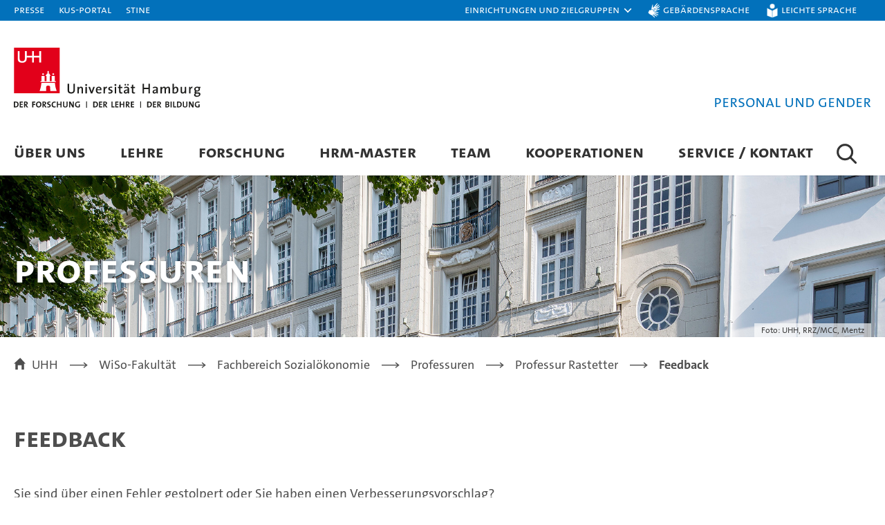

--- FILE ---
content_type: image/svg+xml
request_url: https://assets.rrz.uni-hamburg.de/assets/breadcrumbs-home-ace83ee989b94185097ac6dfb0aaf098d8b7a0ddfed38191c07be20fa779ef03.svg
body_size: 489
content:
<?xml version="1.0" encoding="utf-8"?>
<!-- Generator: Adobe Illustrator 25.2.1, SVG Export Plug-In . SVG Version: 6.00 Build 0)  -->
<svg version="1.1" id="Layer_1" xmlns="http://www.w3.org/2000/svg" xmlns:xlink="http://www.w3.org/1999/xlink" x="0px" y="0px"
	 viewBox="0 0 15 15" style="enable-background:new 0 0 15 15;" xml:space="preserve">
<style type="text/css">
	.st0{fill-rule:evenodd;clip-rule:evenodd;fill:#4E4E4E;}
</style>
<g id="breadcrumbs-home">
	<g id="Atom_x2F_Icon_x2F_Sonstiges_x2F_Home_x2F_24px_x2F_Dunkelgrau" transform="translate(3.128799, 0.566201)">
		<polygon id="Path" class="st0" points="-1.1,14.4 1.9,14.4 1.9,8.9 6.9,8.9 6.9,14.4 9.9,14.4 9.9,6.9 11.9,6.9 5,-0.6 -3.1,6.9 
			-1.1,6.9 		"/>
	</g>
</g>
</svg>


--- FILE ---
content_type: application/javascript
request_url: https://assets.rrz.uni-hamburg.de/assets/2-823fac2d4513de2fa223853d3e5c54d5b107cfa6636f5a636b8548e187de7233.js
body_size: 203428
content:
(()=>{var io=Object.create;var us=Object.defineProperty;var no=Object.getOwnPropertyDescriptor;var ao=Object.getOwnPropertyNames;var ro=Object.getPrototypeOf,so=Object.prototype.hasOwnProperty;var Tr=(s,d)=>()=>(d||s((d={exports:{}}).exports,d),d.exports);var oo=(s,d,t,o)=>{if(d&&typeof d=="object"||typeof d=="function")for(let m of ao(d))!so.call(s,m)&&m!==t&&us(s,m,{get:()=>d[m],enumerable:!(o=no(d,m))||o.enumerable});return s};var Er=(s,d,t)=>(t=s!=null?io(ro(s)):{},oo(d||!s||!s.__esModule?us(t,"default",{value:s,enumerable:!0}):t,s));var fs=Tr((ps,or)=>{(function(){var s=this;(function(){(function(){this.Rails={linkClickSelector:"a[data-confirm], a[data-method], a[data-remote]:not([disabled]), a[data-disable-with], a[data-disable]",buttonClickSelector:{selector:"button[data-remote]:not([form]), button[data-confirm]:not([form])",exclude:"form button"},inputChangeSelector:"select[data-remote], input[data-remote], textarea[data-remote]",formSubmitSelector:"form:not([data-turbo=true])",formInputClickSelector:"form:not([data-turbo=true]) input[type=submit], form:not([data-turbo=true]) input[type=image], form:not([data-turbo=true]) button[type=submit], form:not([data-turbo=true]) button:not([type]), input[type=submit][form], input[type=image][form], button[type=submit][form], button[form]:not([type])",formDisableSelector:"input[data-disable-with]:enabled, button[data-disable-with]:enabled, textarea[data-disable-with]:enabled, input[data-disable]:enabled, button[data-disable]:enabled, textarea[data-disable]:enabled",formEnableSelector:"input[data-disable-with]:disabled, button[data-disable-with]:disabled, textarea[data-disable-with]:disabled, input[data-disable]:disabled, button[data-disable]:disabled, textarea[data-disable]:disabled",fileInputSelector:"input[name][type=file]:not([disabled])",linkDisableSelector:"a[data-disable-with], a[data-disable]",buttonDisableSelector:"button[data-remote][data-disable-with], button[data-remote][data-disable]"}}).call(this)}).call(s);var d=s.Rails;(function(){(function(){var t;t=null,d.loadCSPNonce=function(){var o;return t=(o=document.querySelector("meta[name=csp-nonce]"))!=null?o.content:void 0},d.cspNonce=function(){return t??d.loadCSPNonce()}}).call(this),function(){var t,o;o=Element.prototype.matches||Element.prototype.matchesSelector||Element.prototype.mozMatchesSelector||Element.prototype.msMatchesSelector||Element.prototype.oMatchesSelector||Element.prototype.webkitMatchesSelector,d.matches=function(m,w){return w.exclude!=null?o.call(m,w.selector)&&!o.call(m,w.exclude):o.call(m,w)},t="_ujsData",d.getData=function(m,w){var k;return(k=m[t])!=null?k[w]:void 0},d.setData=function(m,w,k){return m[t]==null&&(m[t]={}),m[t][w]=k},d.$=function(m){return Array.prototype.slice.call(document.querySelectorAll(m))}}.call(this),function(){var t,o,m;t=d.$,m=d.csrfToken=function(){var w;return w=document.querySelector("meta[name=csrf-token]"),w&&w.content},o=d.csrfParam=function(){var w;return w=document.querySelector("meta[name=csrf-param]"),w&&w.content},d.CSRFProtection=function(w){var k;if(k=m(),k!=null)return w.setRequestHeader("X-CSRF-Token",k)},d.refreshCSRFTokens=function(){var w,k;if(k=m(),w=o(),k!=null&&w!=null)return t('form input[name="'+w+'"]').forEach(function(T){return T.value=k})}}.call(this),function(){var t,o,m,w;m=d.matches,t=window.CustomEvent,typeof t!="function"&&(t=function(k,T){var N;return N=document.createEvent("CustomEvent"),N.initCustomEvent(k,T.bubbles,T.cancelable,T.detail),N},t.prototype=window.Event.prototype,w=t.prototype.preventDefault,t.prototype.preventDefault=function(){var k;return k=w.call(this),this.cancelable&&!this.defaultPrevented&&Object.defineProperty(this,"defaultPrevented",{get:function(){return!0}}),k}),o=d.fire=function(k,T,N){var z;return z=new t(T,{bubbles:!0,cancelable:!0,detail:N}),k.dispatchEvent(z),!z.defaultPrevented},d.stopEverything=function(k){return o(k.target,"ujs:everythingStopped"),k.preventDefault(),k.stopPropagation(),k.stopImmediatePropagation()},d.delegate=function(k,T,N,z){return k.addEventListener(N,function(B){var Q;for(Q=B.target;!(!(Q instanceof Element)||m(Q,T));)Q=Q.parentNode;if(Q instanceof Element&&z.call(Q,B)===!1)return B.preventDefault(),B.stopPropagation()})}}.call(this),function(){var t,o,m,w,k,T,N;w=d.cspNonce,o=d.CSRFProtection,k=d.fire,t={"*":"*/*",text:"text/plain",html:"text/html",xml:"application/xml, text/xml",json:"application/json, text/javascript",script:"text/javascript, application/javascript, application/ecmascript, application/x-ecmascript"},d.ajax=function(z){var B;if(z=T(z),B=m(z,function(){var Q,we;return we=N((Q=B.response)!=null?Q:B.responseText,B.getResponseHeader("Content-Type")),Math.floor(B.status/100)===2?typeof z.success=="function"&&z.success(we,B.statusText,B):typeof z.error=="function"&&z.error(we,B.statusText,B),typeof z.complete=="function"?z.complete(B,B.statusText):void 0}),z.beforeSend!=null&&!z.beforeSend(B,z))return!1;if(B.readyState===XMLHttpRequest.OPENED)return B.send(z.data)},T=function(z){return z.url=z.url||location.href,z.type=z.type.toUpperCase(),z.type==="GET"&&z.data&&(z.url.indexOf("?")<0?z.url+="?"+z.data:z.url+="&"+z.data),t[z.dataType]==null&&(z.dataType="*"),z.accept=t[z.dataType],z.dataType!=="*"&&(z.accept+=", */*; q=0.01"),z},m=function(z,B){var Q;return Q=new XMLHttpRequest,Q.open(z.type,z.url,!0),Q.setRequestHeader("Accept",z.accept),typeof z.data=="string"&&Q.setRequestHeader("Content-Type","application/x-www-form-urlencoded; charset=UTF-8"),z.crossDomain||(Q.setRequestHeader("X-Requested-With","XMLHttpRequest"),o(Q)),Q.withCredentials=!!z.withCredentials,Q.onreadystatechange=function(){if(Q.readyState===XMLHttpRequest.DONE)return B(Q)},Q},N=function(z,B){var Q,we;if(typeof z=="string"&&typeof B=="string"){if(B.match(/\bjson\b/))try{z=JSON.parse(z)}catch{}else if(B.match(/\b(?:java|ecma)script\b/))we=document.createElement("script"),we.setAttribute("nonce",w()),we.text=z,document.head.appendChild(we).parentNode.removeChild(we);else if(B.match(/\b(xml|html|svg)\b/)){Q=new DOMParser,B=B.replace(/;.+/,"");try{z=Q.parseFromString(z,B)}catch{}}}return z},d.href=function(z){return z.href},d.isCrossDomain=function(z){var B,Q,we;Q=document.createElement("a"),Q.href=location.href,we=document.createElement("a");try{return we.href=z,!((!we.protocol||we.protocol===":")&&!we.host||Q.protocol+"//"+Q.host==we.protocol+"//"+we.host)}catch(xe){return B=xe,!0}}}.call(this),function(){var t,o;t=d.matches,o=function(m){return Array.prototype.slice.call(m)},d.serializeElement=function(m,w){var k,T;return k=[m],t(m,"form")&&(k=o(m.elements)),T=[],k.forEach(function(N){if(!(!N.name||N.disabled)&&!t(N,"fieldset[disabled] *")){if(t(N,"select"))return o(N.options).forEach(function(z){if(z.selected)return T.push({name:N.name,value:z.value})});if(N.checked||["radio","checkbox","submit"].indexOf(N.type)===-1)return T.push({name:N.name,value:N.value})}}),w&&T.push(w),T.map(function(N){return N.name!=null?encodeURIComponent(N.name)+"="+encodeURIComponent(N.value):N}).join("&")},d.formElements=function(m,w){return t(m,"form")?o(m.elements).filter(function(k){return t(k,w)}):o(m.querySelectorAll(w))}}.call(this),function(){var t,o,m;o=d.fire,m=d.stopEverything,d.handleConfirm=function(w){if(!t(this))return m(w)},d.confirm=function(w,k){return confirm(w)},t=function(w){var k,T,N;if(N=w.getAttribute("data-confirm"),!N)return!0;if(k=!1,o(w,"confirm")){try{k=d.confirm(N,w)}catch{}T=o(w,"confirm:complete",[k])}return k&&T}}.call(this),function(){var t,o,m,w,k,T,N,z,B,Q,we,xe;Q=d.matches,z=d.getData,we=d.setData,xe=d.stopEverything,N=d.formElements,d.handleDisabledElement=function(ue){var ke;if(ke=this,ke.disabled)return xe(ue)},d.enableElement=function(ue){var ke;if(ue instanceof Event){if(B(ue))return;ke=ue.target}else ke=ue;if(Q(ke,d.linkDisableSelector))return T(ke);if(Q(ke,d.buttonDisableSelector)||Q(ke,d.formEnableSelector))return w(ke);if(Q(ke,d.formSubmitSelector))return k(ke)},d.disableElement=function(ue){var ke;if(ke=ue instanceof Event?ue.target:ue,Q(ke,d.linkDisableSelector))return m(ke);if(Q(ke,d.buttonDisableSelector)||Q(ke,d.formDisableSelector))return t(ke);if(Q(ke,d.formSubmitSelector))return o(ke)},m=function(ue){var ke;if(!z(ue,"ujs:disabled"))return ke=ue.getAttribute("data-disable-with"),ke!=null&&(we(ue,"ujs:enable-with",ue.innerHTML),ue.innerHTML=ke),ue.addEventListener("click",xe),we(ue,"ujs:disabled",!0)},T=function(ue){var ke;return ke=z(ue,"ujs:enable-with"),ke!=null&&(ue.innerHTML=ke,we(ue,"ujs:enable-with",null)),ue.removeEventListener("click",xe),we(ue,"ujs:disabled",null)},o=function(ue){return N(ue,d.formDisableSelector).forEach(t)},t=function(ue){var ke;if(!z(ue,"ujs:disabled"))return ke=ue.getAttribute("data-disable-with"),ke!=null&&(Q(ue,"button")?(we(ue,"ujs:enable-with",ue.innerHTML),ue.innerHTML=ke):(we(ue,"ujs:enable-with",ue.value),ue.value=ke)),ue.disabled=!0,we(ue,"ujs:disabled",!0)},k=function(ue){return N(ue,d.formEnableSelector).forEach(w)},w=function(ue){var ke;return ke=z(ue,"ujs:enable-with"),ke!=null&&(Q(ue,"button")?ue.innerHTML=ke:ue.value=ke,we(ue,"ujs:enable-with",null)),ue.disabled=!1,we(ue,"ujs:disabled",null)},B=function(ue){var ke,pe;return pe=(ke=ue.detail)!=null?ke[0]:void 0,pe?.getResponseHeader("X-Xhr-Redirect")!=null}}.call(this),function(){var t;t=d.stopEverything,d.handleMethod=function(o){var m,w,k,T,N,z,B;if(z=this,B=z.getAttribute("data-method"),!!B)return N=d.href(z),w=d.csrfToken(),m=d.csrfParam(),k=document.createElement("form"),T="<input name='_method' value='"+B+"' type='hidden' />",m!=null&&w!=null&&!d.isCrossDomain(N)&&(T+="<input name='"+m+"' value='"+w+"' type='hidden' />"),T+='<input type="submit" />',k.method="post",k.action=N,k.target=z.target,k.innerHTML=T,k.style.display="none",document.body.appendChild(k),k.querySelector('[type="submit"]').click(),t(o)}}.call(this),function(){var t,o,m,w,k,T,N,z,B,Q=[].slice;T=d.matches,m=d.getData,z=d.setData,o=d.fire,B=d.stopEverything,t=d.ajax,w=d.isCrossDomain,N=d.serializeElement,k=function(we){var xe;return xe=we.getAttribute("data-remote"),xe!=null&&xe!=="false"},d.handleRemote=function(we){var xe,ue,ke,pe,U,se,X;return pe=this,k(pe)?o(pe,"ajax:before")?(X=pe.getAttribute("data-with-credentials"),ke=pe.getAttribute("data-type")||"script",T(pe,d.formSubmitSelector)?(xe=m(pe,"ujs:submit-button"),U=m(pe,"ujs:submit-button-formmethod")||pe.method,se=m(pe,"ujs:submit-button-formaction")||pe.getAttribute("action")||location.href,U.toUpperCase()==="GET"&&(se=se.replace(/\?.*$/,"")),pe.enctype==="multipart/form-data"?(ue=new FormData(pe),xe!=null&&ue.append(xe.name,xe.value)):ue=N(pe,xe),z(pe,"ujs:submit-button",null),z(pe,"ujs:submit-button-formmethod",null),z(pe,"ujs:submit-button-formaction",null)):T(pe,d.buttonClickSelector)||T(pe,d.inputChangeSelector)?(U=pe.getAttribute("data-method"),se=pe.getAttribute("data-url"),ue=N(pe,pe.getAttribute("data-params"))):(U=pe.getAttribute("data-method"),se=d.href(pe),ue=pe.getAttribute("data-params")),t({type:U||"GET",url:se,data:ue,dataType:ke,beforeSend:function(V,h){return o(pe,"ajax:beforeSend",[V,h])?o(pe,"ajax:send",[V]):(o(pe,"ajax:stopped"),!1)},success:function(){var V;return V=1<=arguments.length?Q.call(arguments,0):[],o(pe,"ajax:success",V)},error:function(){var V;return V=1<=arguments.length?Q.call(arguments,0):[],o(pe,"ajax:error",V)},complete:function(){var V;return V=1<=arguments.length?Q.call(arguments,0):[],o(pe,"ajax:complete",V)},crossDomain:w(se),withCredentials:X!=null&&X!=="false"}),B(we)):(o(pe,"ajax:stopped"),!1):!0},d.formSubmitButtonClick=function(we){var xe,ue;if(xe=this,ue=xe.form,!!ue)return xe.name&&z(ue,"ujs:submit-button",{name:xe.name,value:xe.value}),z(ue,"ujs:formnovalidate-button",xe.formNoValidate),z(ue,"ujs:submit-button-formaction",xe.getAttribute("formaction")),z(ue,"ujs:submit-button-formmethod",xe.getAttribute("formmethod"))},d.preventInsignificantClick=function(we){var xe,ue,ke,pe,U,se;if(ke=this,U=(ke.getAttribute("data-method")||"GET").toUpperCase(),xe=ke.getAttribute("data-params"),pe=we.metaKey||we.ctrlKey,ue=pe&&U==="GET"&&!xe,se=we.button!=null&&we.button!==0,se||ue)return we.stopImmediatePropagation()}}.call(this),function(){var t,o,m,w,k,T,N,z,B,Q,we,xe,ue,ke,pe;if(T=d.fire,m=d.delegate,z=d.getData,t=d.$,pe=d.refreshCSRFTokens,o=d.CSRFProtection,ue=d.loadCSPNonce,k=d.enableElement,w=d.disableElement,Q=d.handleDisabledElement,B=d.handleConfirm,ke=d.preventInsignificantClick,xe=d.handleRemote,N=d.formSubmitButtonClick,we=d.handleMethod,typeof jQuery<"u"&&jQuery!==null&&jQuery.ajax!=null){if(jQuery.rails)throw new Error("If you load both jquery_ujs and rails-ujs, use rails-ujs only.");jQuery.rails=d,jQuery.ajaxPrefilter(function(U,se,X){if(!U.crossDomain)return o(X)})}d.start=function(){if(window._rails_loaded)throw new Error("rails-ujs has already been loaded!");return window.addEventListener("pageshow",function(){return t(d.formEnableSelector).forEach(function(U){if(z(U,"ujs:disabled"))return k(U)}),t(d.linkDisableSelector).forEach(function(U){if(z(U,"ujs:disabled"))return k(U)})}),m(document,d.linkDisableSelector,"ajax:complete",k),m(document,d.linkDisableSelector,"ajax:stopped",k),m(document,d.buttonDisableSelector,"ajax:complete",k),m(document,d.buttonDisableSelector,"ajax:stopped",k),m(document,d.linkClickSelector,"click",ke),m(document,d.linkClickSelector,"click",Q),m(document,d.linkClickSelector,"click",B),m(document,d.linkClickSelector,"click",w),m(document,d.linkClickSelector,"click",xe),m(document,d.linkClickSelector,"click",we),m(document,d.buttonClickSelector,"click",ke),m(document,d.buttonClickSelector,"click",Q),m(document,d.buttonClickSelector,"click",B),m(document,d.buttonClickSelector,"click",w),m(document,d.buttonClickSelector,"click",xe),m(document,d.inputChangeSelector,"change",Q),m(document,d.inputChangeSelector,"change",B),m(document,d.inputChangeSelector,"change",xe),m(document,d.formSubmitSelector,"submit",Q),m(document,d.formSubmitSelector,"submit",B),m(document,d.formSubmitSelector,"submit",xe),m(document,d.formSubmitSelector,"submit",function(U){return setTimeout(function(){return w(U)},13)}),m(document,d.formSubmitSelector,"ajax:send",w),m(document,d.formSubmitSelector,"ajax:complete",k),m(document,d.formInputClickSelector,"click",ke),m(document,d.formInputClickSelector,"click",Q),m(document,d.formInputClickSelector,"click",B),m(document,d.formInputClickSelector,"click",N),document.addEventListener("DOMContentLoaded",pe),document.addEventListener("DOMContentLoaded",ue),window._rails_loaded=!0},window.Rails===d&&T(document,"rails:attachBindings")&&d.start()}.call(this)}).call(this),typeof or=="object"&&or.exports?or.exports=d:typeof define=="function"&&define.amd&&define(d)}).call(ps)});var ks=Tr(($s,lr)=>{(function(s,d){"use strict";typeof lr=="object"&&typeof lr.exports=="object"?lr.exports=s.document?d(s,!0):function(t){if(!t.document)throw new Error("jQuery requires a window with a document");return d(t)}:d(s)})(typeof window<"u"?window:$s,function(s,d){"use strict";var t=[],o=Object.getPrototypeOf,m=t.slice,w=t.flat?function(n){return t.flat.call(n)}:function(n){return t.concat.apply([],n)},k=t.push,T=t.indexOf,N={},z=N.toString,B=N.hasOwnProperty,Q=B.toString,we=Q.call(Object),xe={},ue=function(u){return typeof u=="function"&&typeof u.nodeType!="number"},ke=function(u){return u!=null&&u===u.window},pe=s.document,U={type:!0,src:!0,nonce:!0,noModule:!0};function se(n,u,x){x=x||pe;var C,D,I=x.createElement("script");if(I.text=n,u)for(C in U)D=u[C]||u.getAttribute&&u.getAttribute(C),D&&I.setAttribute(C,D);x.head.appendChild(I).parentNode.removeChild(I)}function X(n){return n==null?n+"":typeof n=="object"||typeof n=="function"?N[z.call(n)]||"object":typeof n}var V="3.5.1",h=function(n,u){return new h.fn.init(n,u)};h.fn=h.prototype={jquery:V,constructor:h,length:0,toArray:function(){return m.call(this)},get:function(n){return n==null?m.call(this):n<0?this[n+this.length]:this[n]},pushStack:function(n){var u=h.merge(this.constructor(),n);return u.prevObject=this,u},each:function(n){return h.each(this,n)},map:function(n){return this.pushStack(h.map(this,function(u,x){return n.call(u,x,u)}))},slice:function(){return this.pushStack(m.apply(this,arguments))},first:function(){return this.eq(0)},last:function(){return this.eq(-1)},even:function(){return this.pushStack(h.grep(this,function(n,u){return(u+1)%2}))},odd:function(){return this.pushStack(h.grep(this,function(n,u){return u%2}))},eq:function(n){var u=this.length,x=+n+(n<0?u:0);return this.pushStack(x>=0&&x<u?[this[x]]:[])},end:function(){return this.prevObject||this.constructor()},push:k,sort:t.sort,splice:t.splice},h.extend=h.fn.extend=function(){var n,u,x,C,D,I,W=arguments[0]||{},de=1,ce=arguments.length,ve=!1;for(typeof W=="boolean"&&(ve=W,W=arguments[de]||{},de++),typeof W!="object"&&!ue(W)&&(W={}),de===ce&&(W=this,de--);de<ce;de++)if((n=arguments[de])!=null)for(u in n)C=n[u],!(u==="__proto__"||W===C)&&(ve&&C&&(h.isPlainObject(C)||(D=Array.isArray(C)))?(x=W[u],D&&!Array.isArray(x)?I=[]:!D&&!h.isPlainObject(x)?I={}:I=x,D=!1,W[u]=h.extend(ve,I,C)):C!==void 0&&(W[u]=C));return W},h.extend({expando:"jQuery"+(V+Math.random()).replace(/\D/g,""),isReady:!0,error:function(n){throw new Error(n)},noop:function(){},isPlainObject:function(n){var u,x;return!n||z.call(n)!=="[object Object]"?!1:(u=o(n),u?(x=B.call(u,"constructor")&&u.constructor,typeof x=="function"&&Q.call(x)===we):!0)},isEmptyObject:function(n){var u;for(u in n)return!1;return!0},globalEval:function(n,u,x){se(n,{nonce:u&&u.nonce},x)},each:function(n,u){var x,C=0;if(re(n))for(x=n.length;C<x&&u.call(n[C],C,n[C])!==!1;C++);else for(C in n)if(u.call(n[C],C,n[C])===!1)break;return n},makeArray:function(n,u){var x=u||[];return n!=null&&(re(Object(n))?h.merge(x,typeof n=="string"?[n]:n):k.call(x,n)),x},inArray:function(n,u,x){return u==null?-1:T.call(u,n,x)},merge:function(n,u){for(var x=+u.length,C=0,D=n.length;C<x;C++)n[D++]=u[C];return n.length=D,n},grep:function(n,u,x){for(var C,D=[],I=0,W=n.length,de=!x;I<W;I++)C=!u(n[I],I),C!==de&&D.push(n[I]);return D},map:function(n,u,x){var C,D,I=0,W=[];if(re(n))for(C=n.length;I<C;I++)D=u(n[I],I,x),D!=null&&W.push(D);else for(I in n)D=u(n[I],I,x),D!=null&&W.push(D);return w(W)},guid:1,support:xe}),typeof Symbol=="function"&&(h.fn[Symbol.iterator]=t[Symbol.iterator]),h.each("Boolean Number String Function Array Date RegExp Object Error Symbol".split(" "),function(n,u){N["[object "+u+"]"]=u.toLowerCase()});function re(n){var u=!!n&&"length"in n&&n.length,x=X(n);return ue(n)||ke(n)?!1:x==="array"||u===0||typeof u=="number"&&u>0&&u-1 in n}var nt=function(n){var u,x,C,D,I,W,de,ce,ve,Me,We,Te,Pe,ut,xt,ht,bi,yi,ji,Xt="sizzle"+1*new Date,$t=n.document,Ni=0,Bt=0,ci=ha(),Bn=ha(),na=ha(),Ri=ha(),yn=function(Y,le){return Y===le&&(We=!0),0},wn={}.hasOwnProperty,Oi=[],Sn=Oi.pop,Yi=Oi.push,xn=Oi.push,Ea=Oi.slice,Cn=function(Y,le){for(var ge=0,Ne=Y.length;ge<Ne;ge++)if(Y[ge]===le)return ge;return-1},fa="checked|selected|async|autofocus|autoplay|controls|defer|disabled|hidden|ismap|loop|multiple|open|readonly|required|scoped",zt="[\\x20\\t\\r\\n\\f]",Tn="(?:\\\\[\\da-fA-F]{1,6}"+zt+"?|\\\\[^\\r\\n\\f]|[\\w-]|[^\0-\\x7f])+",Za="\\["+zt+"*("+Tn+")(?:"+zt+"*([*^$|!~]?=)"+zt+`*(?:'((?:\\\\.|[^\\\\'])*)'|"((?:\\\\.|[^\\\\"])*)"|(`+Tn+"))|)"+zt+"*\\]",nn=":("+Tn+`)(?:\\((('((?:\\\\.|[^\\\\'])*)'|"((?:\\\\.|[^\\\\"])*)")|((?:\\\\.|[^\\\\()[\\]]|`+Za+")*)|.*)\\)|)",aa=new RegExp(zt+"+","g"),Ln=new RegExp("^"+zt+"+|((?:^|[^\\\\])(?:\\\\.)*)"+zt+"+$","g"),ra=new RegExp("^"+zt+"*,"+zt+"*"),Wn=new RegExp("^"+zt+"*([>+~]|"+zt+")"+zt+"*"),er=new RegExp(zt+"|>"),Aa=new RegExp(nn),vr=new RegExp("^"+Tn+"$"),sa={ID:new RegExp("^#("+Tn+")"),CLASS:new RegExp("^\\.("+Tn+")"),TAG:new RegExp("^("+Tn+"|[*])"),ATTR:new RegExp("^"+Za),PSEUDO:new RegExp("^"+nn),CHILD:new RegExp("^:(only|first|last|nth|nth-last)-(child|of-type)(?:\\("+zt+"*(even|odd|(([+-]|)(\\d*)n|)"+zt+"*(?:([+-]|)"+zt+"*(\\d+)|))"+zt+"*\\)|)","i"),bool:new RegExp("^(?:"+fa+")$","i"),needsContext:new RegExp("^"+zt+"*[>+~]|:(even|odd|eq|gt|lt|nth|first|last)(?:\\("+zt+"*((?:-\\d)?\\d*)"+zt+"*\\)|)(?=[^-]|$)","i")},br=/HTML$/i,Un=/^(?:input|select|textarea|button)$/i,Ma=/^h\d$/i,Vn=/^[^{]+\{\s*\[native \w/,Yn=/^(?:#([\w-]+)|(\w+)|\.([\w-]+))$/,an=/[+~]/,rn=new RegExp("\\\\[\\da-fA-F]{1,6}"+zt+"?|\\\\([^\\r\\n\\f])","g"),cn=function(Y,le){var ge="0x"+Y.slice(1)-65536;return le||(ge<0?String.fromCharCode(ge+65536):String.fromCharCode(ge>>10|55296,ge&1023|56320))},oa=/([\0-\x1f\x7f]|^-?\d)|^-$|[^\0-\x1f\x7f-\uFFFF\w-]/g,_a=function(Y,le){return le?Y==="\0"?"\uFFFD":Y.slice(0,-1)+"\\"+Y.charCodeAt(Y.length-1).toString(16)+" ":"\\"+Y},Da=function(){Te()},ir=Gn(function(Y){return Y.disabled===!0&&Y.nodeName.toLowerCase()==="fieldset"},{dir:"parentNode",next:"legend"});try{xn.apply(Oi=Ea.call($t.childNodes),$t.childNodes),Oi[$t.childNodes.length].nodeType}catch{xn={apply:Oi.length?function(le,ge){Yi.apply(le,Ea.call(ge))}:function(le,ge){for(var Ne=le.length,ye=0;le[Ne++]=ge[ye++];);le.length=Ne-1}}}function ne(Y,le,ge,Ne){var ye,Oe,je,Qe,Xe,vt,et,mt=le&&le.ownerDocument,Lt=le?le.nodeType:9;if(ge=ge||[],typeof Y!="string"||!Y||Lt!==1&&Lt!==9&&Lt!==11)return ge;if(!Ne&&(Te(le),le=le||Pe,xt)){if(Lt!==11&&(Xe=Yn.exec(Y)))if(ye=Xe[1]){if(Lt===9)if(je=le.getElementById(ye)){if(je.id===ye)return ge.push(je),ge}else return ge;else if(mt&&(je=mt.getElementById(ye))&&ji(le,je)&&je.id===ye)return ge.push(je),ge}else{if(Xe[2])return xn.apply(ge,le.getElementsByTagName(Y)),ge;if((ye=Xe[3])&&x.getElementsByClassName&&le.getElementsByClassName)return xn.apply(ge,le.getElementsByClassName(ye)),ge}if(x.qsa&&!Ri[Y+" "]&&(!ht||!ht.test(Y))&&(Lt!==1||le.nodeName.toLowerCase()!=="object")){if(et=Y,mt=le,Lt===1&&(er.test(Y)||Wn.test(Y))){for(mt=an.test(Y)&&ga(le.parentNode)||le,(mt!==le||!x.scope)&&((Qe=le.getAttribute("id"))?Qe=Qe.replace(oa,_a):le.setAttribute("id",Qe=Xt)),vt=W(Y),Oe=vt.length;Oe--;)vt[Oe]=(Qe?"#"+Qe:":scope")+" "+In(vt[Oe]);et=vt.join(",")}try{return xn.apply(ge,mt.querySelectorAll(et)),ge}catch{Ri(Y,!0)}finally{Qe===Xt&&le.removeAttribute("id")}}}return ce(Y.replace(Ln,"$1"),le,ge,Ne)}function ha(){var Y=[];function le(ge,Ne){return Y.push(ge+" ")>C.cacheLength&&delete le[Y.shift()],le[ge+" "]=Ne}return le}function Ai(Y){return Y[Xt]=!0,Y}function _t(Y){var le=Pe.createElement("fieldset");try{return!!Y(le)}catch{return!1}finally{le.parentNode&&le.parentNode.removeChild(le),le=null}}function la(Y,le){for(var ge=Y.split("|"),Ne=ge.length;Ne--;)C.attrHandle[ge[Ne]]=le}function Pa(Y,le){var ge=le&&Y,Ne=ge&&Y.nodeType===1&&le.nodeType===1&&Y.sourceIndex-le.sourceIndex;if(Ne)return Ne;if(ge){for(;ge=ge.nextSibling;)if(ge===le)return-1}return Y?1:-1}function Ct(Y){return function(le){var ge=le.nodeName.toLowerCase();return ge==="input"&&le.type===Y}}function nr(Y){return function(le){var ge=le.nodeName.toLowerCase();return(ge==="input"||ge==="button")&&le.type===Y}}function ma(Y){return function(le){return"form"in le?le.parentNode&&le.disabled===!1?"label"in le?"label"in le.parentNode?le.parentNode.disabled===Y:le.disabled===Y:le.isDisabled===Y||le.isDisabled!==!Y&&ir(le)===Y:le.disabled===Y:"label"in le?le.disabled===Y:!1}}function kt(Y){return Ai(function(le){return le=+le,Ai(function(ge,Ne){for(var ye,Oe=Y([],ge.length,le),je=Oe.length;je--;)ge[ye=Oe[je]]&&(ge[ye]=!(Ne[ye]=ge[ye]))})})}function ga(Y){return Y&&typeof Y.getElementsByTagName<"u"&&Y}x=ne.support={},I=ne.isXML=function(Y){var le=Y.namespaceURI,ge=(Y.ownerDocument||Y).documentElement;return!br.test(le||ge&&ge.nodeName||"HTML")},Te=ne.setDocument=function(Y){var le,ge,Ne=Y?Y.ownerDocument||Y:$t;return Ne==Pe||Ne.nodeType!==9||!Ne.documentElement||(Pe=Ne,ut=Pe.documentElement,xt=!I(Pe),$t!=Pe&&(ge=Pe.defaultView)&&ge.top!==ge&&(ge.addEventListener?ge.addEventListener("unload",Da,!1):ge.attachEvent&&ge.attachEvent("onunload",Da)),x.scope=_t(function(ye){return ut.appendChild(ye).appendChild(Pe.createElement("div")),typeof ye.querySelectorAll<"u"&&!ye.querySelectorAll(":scope fieldset div").length}),x.attributes=_t(function(ye){return ye.className="i",!ye.getAttribute("className")}),x.getElementsByTagName=_t(function(ye){return ye.appendChild(Pe.createComment("")),!ye.getElementsByTagName("*").length}),x.getElementsByClassName=Vn.test(Pe.getElementsByClassName),x.getById=_t(function(ye){return ut.appendChild(ye).id=Xt,!Pe.getElementsByName||!Pe.getElementsByName(Xt).length}),x.getById?(C.filter.ID=function(ye){var Oe=ye.replace(rn,cn);return function(je){return je.getAttribute("id")===Oe}},C.find.ID=function(ye,Oe){if(typeof Oe.getElementById<"u"&&xt){var je=Oe.getElementById(ye);return je?[je]:[]}}):(C.filter.ID=function(ye){var Oe=ye.replace(rn,cn);return function(je){var Qe=typeof je.getAttributeNode<"u"&&je.getAttributeNode("id");return Qe&&Qe.value===Oe}},C.find.ID=function(ye,Oe){if(typeof Oe.getElementById<"u"&&xt){var je,Qe,Xe,vt=Oe.getElementById(ye);if(vt){if(je=vt.getAttributeNode("id"),je&&je.value===ye)return[vt];for(Xe=Oe.getElementsByName(ye),Qe=0;vt=Xe[Qe++];)if(je=vt.getAttributeNode("id"),je&&je.value===ye)return[vt]}return[]}}),C.find.TAG=x.getElementsByTagName?function(ye,Oe){if(typeof Oe.getElementsByTagName<"u")return Oe.getElementsByTagName(ye);if(x.qsa)return Oe.querySelectorAll(ye)}:function(ye,Oe){var je,Qe=[],Xe=0,vt=Oe.getElementsByTagName(ye);if(ye==="*"){for(;je=vt[Xe++];)je.nodeType===1&&Qe.push(je);return Qe}return vt},C.find.CLASS=x.getElementsByClassName&&function(ye,Oe){if(typeof Oe.getElementsByClassName<"u"&&xt)return Oe.getElementsByClassName(ye)},bi=[],ht=[],(x.qsa=Vn.test(Pe.querySelectorAll))&&(_t(function(ye){var Oe;ut.appendChild(ye).innerHTML="<a id='"+Xt+"'></a><select id='"+Xt+"-\r\\' msallowcapture=''><option selected=''></option></select>",ye.querySelectorAll("[msallowcapture^='']").length&&ht.push("[*^$]="+zt+`*(?:''|"")`),ye.querySelectorAll("[selected]").length||ht.push("\\["+zt+"*(?:value|"+fa+")"),ye.querySelectorAll("[id~="+Xt+"-]").length||ht.push("~="),Oe=Pe.createElement("input"),Oe.setAttribute("name",""),ye.appendChild(Oe),ye.querySelectorAll("[name='']").length||ht.push("\\["+zt+"*name"+zt+"*="+zt+`*(?:''|"")`),ye.querySelectorAll(":checked").length||ht.push(":checked"),ye.querySelectorAll("a#"+Xt+"+*").length||ht.push(".#.+[+~]"),ye.querySelectorAll("\\\f"),ht.push("[\\r\\n\\f]")}),_t(function(ye){ye.innerHTML="<a href='' disabled='disabled'></a><select disabled='disabled'><option/></select>";var Oe=Pe.createElement("input");Oe.setAttribute("type","hidden"),ye.appendChild(Oe).setAttribute("name","D"),ye.querySelectorAll("[name=d]").length&&ht.push("name"+zt+"*[*^$|!~]?="),ye.querySelectorAll(":enabled").length!==2&&ht.push(":enabled",":disabled"),ut.appendChild(ye).disabled=!0,ye.querySelectorAll(":disabled").length!==2&&ht.push(":enabled",":disabled"),ye.querySelectorAll("*,:x"),ht.push(",.*:")})),(x.matchesSelector=Vn.test(yi=ut.matches||ut.webkitMatchesSelector||ut.mozMatchesSelector||ut.oMatchesSelector||ut.msMatchesSelector))&&_t(function(ye){x.disconnectedMatch=yi.call(ye,"*"),yi.call(ye,"[s!='']:x"),bi.push("!=",nn)}),ht=ht.length&&new RegExp(ht.join("|")),bi=bi.length&&new RegExp(bi.join("|")),le=Vn.test(ut.compareDocumentPosition),ji=le||Vn.test(ut.contains)?function(ye,Oe){var je=ye.nodeType===9?ye.documentElement:ye,Qe=Oe&&Oe.parentNode;return ye===Qe||!!(Qe&&Qe.nodeType===1&&(je.contains?je.contains(Qe):ye.compareDocumentPosition&&ye.compareDocumentPosition(Qe)&16))}:function(ye,Oe){if(Oe){for(;Oe=Oe.parentNode;)if(Oe===ye)return!0}return!1},yn=le?function(ye,Oe){if(ye===Oe)return We=!0,0;var je=!ye.compareDocumentPosition-!Oe.compareDocumentPosition;return je||(je=(ye.ownerDocument||ye)==(Oe.ownerDocument||Oe)?ye.compareDocumentPosition(Oe):1,je&1||!x.sortDetached&&Oe.compareDocumentPosition(ye)===je?ye==Pe||ye.ownerDocument==$t&&ji($t,ye)?-1:Oe==Pe||Oe.ownerDocument==$t&&ji($t,Oe)?1:Me?Cn(Me,ye)-Cn(Me,Oe):0:je&4?-1:1)}:function(ye,Oe){if(ye===Oe)return We=!0,0;var je,Qe=0,Xe=ye.parentNode,vt=Oe.parentNode,et=[ye],mt=[Oe];if(!Xe||!vt)return ye==Pe?-1:Oe==Pe?1:Xe?-1:vt?1:Me?Cn(Me,ye)-Cn(Me,Oe):0;if(Xe===vt)return Pa(ye,Oe);for(je=ye;je=je.parentNode;)et.unshift(je);for(je=Oe;je=je.parentNode;)mt.unshift(je);for(;et[Qe]===mt[Qe];)Qe++;return Qe?Pa(et[Qe],mt[Qe]):et[Qe]==$t?-1:mt[Qe]==$t?1:0}),Pe},ne.matches=function(Y,le){return ne(Y,null,null,le)},ne.matchesSelector=function(Y,le){if(Te(Y),x.matchesSelector&&xt&&!Ri[le+" "]&&(!bi||!bi.test(le))&&(!ht||!ht.test(le)))try{var ge=yi.call(Y,le);if(ge||x.disconnectedMatch||Y.document&&Y.document.nodeType!==11)return ge}catch{Ri(le,!0)}return ne(le,Pe,null,[Y]).length>0},ne.contains=function(Y,le){return(Y.ownerDocument||Y)!=Pe&&Te(Y),ji(Y,le)},ne.attr=function(Y,le){(Y.ownerDocument||Y)!=Pe&&Te(Y);var ge=C.attrHandle[le.toLowerCase()],Ne=ge&&wn.call(C.attrHandle,le.toLowerCase())?ge(Y,le,!xt):void 0;return Ne!==void 0?Ne:x.attributes||!xt?Y.getAttribute(le):(Ne=Y.getAttributeNode(le))&&Ne.specified?Ne.value:null},ne.escape=function(Y){return(Y+"").replace(oa,_a)},ne.error=function(Y){throw new Error("Syntax error, unrecognized expression: "+Y)},ne.uniqueSort=function(Y){var le,ge=[],Ne=0,ye=0;if(We=!x.detectDuplicates,Me=!x.sortStable&&Y.slice(0),Y.sort(yn),We){for(;le=Y[ye++];)le===Y[ye]&&(Ne=ge.push(ye));for(;Ne--;)Y.splice(ge[Ne],1)}return Me=null,Y},D=ne.getText=function(Y){var le,ge="",Ne=0,ye=Y.nodeType;if(ye){if(ye===1||ye===9||ye===11){if(typeof Y.textContent=="string")return Y.textContent;for(Y=Y.firstChild;Y;Y=Y.nextSibling)ge+=D(Y)}else if(ye===3||ye===4)return Y.nodeValue}else for(;le=Y[Ne++];)ge+=D(le);return ge},C=ne.selectors={cacheLength:50,createPseudo:Ai,match:sa,attrHandle:{},find:{},relative:{">":{dir:"parentNode",first:!0}," ":{dir:"parentNode"},"+":{dir:"previousSibling",first:!0},"~":{dir:"previousSibling"}},preFilter:{ATTR:function(Y){return Y[1]=Y[1].replace(rn,cn),Y[3]=(Y[3]||Y[4]||Y[5]||"").replace(rn,cn),Y[2]==="~="&&(Y[3]=" "+Y[3]+" "),Y.slice(0,4)},CHILD:function(Y){return Y[1]=Y[1].toLowerCase(),Y[1].slice(0,3)==="nth"?(Y[3]||ne.error(Y[0]),Y[4]=+(Y[4]?Y[5]+(Y[6]||1):2*(Y[3]==="even"||Y[3]==="odd")),Y[5]=+(Y[7]+Y[8]||Y[3]==="odd")):Y[3]&&ne.error(Y[0]),Y},PSEUDO:function(Y){var le,ge=!Y[6]&&Y[2];return sa.CHILD.test(Y[0])?null:(Y[3]?Y[2]=Y[4]||Y[5]||"":ge&&Aa.test(ge)&&(le=W(ge,!0))&&(le=ge.indexOf(")",ge.length-le)-ge.length)&&(Y[0]=Y[0].slice(0,le),Y[2]=ge.slice(0,le)),Y.slice(0,3))}},filter:{TAG:function(Y){var le=Y.replace(rn,cn).toLowerCase();return Y==="*"?function(){return!0}:function(ge){return ge.nodeName&&ge.nodeName.toLowerCase()===le}},CLASS:function(Y){var le=ci[Y+" "];return le||(le=new RegExp("(^|"+zt+")"+Y+"("+zt+"|$)"))&&ci(Y,function(ge){return le.test(typeof ge.className=="string"&&ge.className||typeof ge.getAttribute<"u"&&ge.getAttribute("class")||"")})},ATTR:function(Y,le,ge){return function(Ne){var ye=ne.attr(Ne,Y);return ye==null?le==="!=":le?(ye+="",le==="="?ye===ge:le==="!="?ye!==ge:le==="^="?ge&&ye.indexOf(ge)===0:le==="*="?ge&&ye.indexOf(ge)>-1:le==="$="?ge&&ye.slice(-ge.length)===ge:le==="~="?(" "+ye.replace(aa," ")+" ").indexOf(ge)>-1:le==="|="?ye===ge||ye.slice(0,ge.length+1)===ge+"-":!1):!0}},CHILD:function(Y,le,ge,Ne,ye){var Oe=Y.slice(0,3)!=="nth",je=Y.slice(-4)!=="last",Qe=le==="of-type";return Ne===1&&ye===0?function(Xe){return!!Xe.parentNode}:function(Xe,vt,et){var mt,Lt,Qt,ot,xi,Li,Zt=Oe!==je?"nextSibling":"previousSibling",ei=Xe.parentNode,Nn=Qe&&Xe.nodeName.toLowerCase(),$n=!et&&!Qe,qi=!1;if(ei){if(Oe){for(;Zt;){for(ot=Xe;ot=ot[Zt];)if(Qe?ot.nodeName.toLowerCase()===Nn:ot.nodeType===1)return!1;Li=Zt=Y==="only"&&!Li&&"nextSibling"}return!0}if(Li=[je?ei.firstChild:ei.lastChild],je&&$n){for(ot=ei,Qt=ot[Xt]||(ot[Xt]={}),Lt=Qt[ot.uniqueID]||(Qt[ot.uniqueID]={}),mt=Lt[Y]||[],xi=mt[0]===Ni&&mt[1],qi=xi&&mt[2],ot=xi&&ei.childNodes[xi];ot=++xi&&ot&&ot[Zt]||(qi=xi=0)||Li.pop();)if(ot.nodeType===1&&++qi&&ot===Xe){Lt[Y]=[Ni,xi,qi];break}}else if($n&&(ot=Xe,Qt=ot[Xt]||(ot[Xt]={}),Lt=Qt[ot.uniqueID]||(Qt[ot.uniqueID]={}),mt=Lt[Y]||[],xi=mt[0]===Ni&&mt[1],qi=xi),qi===!1)for(;(ot=++xi&&ot&&ot[Zt]||(qi=xi=0)||Li.pop())&&!((Qe?ot.nodeName.toLowerCase()===Nn:ot.nodeType===1)&&++qi&&($n&&(Qt=ot[Xt]||(ot[Xt]={}),Lt=Qt[ot.uniqueID]||(Qt[ot.uniqueID]={}),Lt[Y]=[Ni,qi]),ot===Xe)););return qi-=ye,qi===Ne||qi%Ne===0&&qi/Ne>=0}}},PSEUDO:function(Y,le){var ge,Ne=C.pseudos[Y]||C.setFilters[Y.toLowerCase()]||ne.error("unsupported pseudo: "+Y);return Ne[Xt]?Ne(le):Ne.length>1?(ge=[Y,Y,"",le],C.setFilters.hasOwnProperty(Y.toLowerCase())?Ai(function(ye,Oe){for(var je,Qe=Ne(ye,le),Xe=Qe.length;Xe--;)je=Cn(ye,Qe[Xe]),ye[je]=!(Oe[je]=Qe[Xe])}):function(ye){return Ne(ye,0,ge)}):Ne}},pseudos:{not:Ai(function(Y){var le=[],ge=[],Ne=de(Y.replace(Ln,"$1"));return Ne[Xt]?Ai(function(ye,Oe,je,Qe){for(var Xe,vt=Ne(ye,null,Qe,[]),et=ye.length;et--;)(Xe=vt[et])&&(ye[et]=!(Oe[et]=Xe))}):function(ye,Oe,je){return le[0]=ye,Ne(le,null,je,ge),le[0]=null,!ge.pop()}}),has:Ai(function(Y){return function(le){return ne(Y,le).length>0}}),contains:Ai(function(Y){return Y=Y.replace(rn,cn),function(le){return(le.textContent||D(le)).indexOf(Y)>-1}}),lang:Ai(function(Y){return vr.test(Y||"")||ne.error("unsupported lang: "+Y),Y=Y.replace(rn,cn).toLowerCase(),function(le){var ge;do if(ge=xt?le.lang:le.getAttribute("xml:lang")||le.getAttribute("lang"))return ge=ge.toLowerCase(),ge===Y||ge.indexOf(Y+"-")===0;while((le=le.parentNode)&&le.nodeType===1);return!1}}),target:function(Y){var le=n.location&&n.location.hash;return le&&le.slice(1)===Y.id},root:function(Y){return Y===ut},focus:function(Y){return Y===Pe.activeElement&&(!Pe.hasFocus||Pe.hasFocus())&&!!(Y.type||Y.href||~Y.tabIndex)},enabled:ma(!1),disabled:ma(!0),checked:function(Y){var le=Y.nodeName.toLowerCase();return le==="input"&&!!Y.checked||le==="option"&&!!Y.selected},selected:function(Y){return Y.parentNode&&Y.parentNode.selectedIndex,Y.selected===!0},empty:function(Y){for(Y=Y.firstChild;Y;Y=Y.nextSibling)if(Y.nodeType<6)return!1;return!0},parent:function(Y){return!C.pseudos.empty(Y)},header:function(Y){return Ma.test(Y.nodeName)},input:function(Y){return Un.test(Y.nodeName)},button:function(Y){var le=Y.nodeName.toLowerCase();return le==="input"&&Y.type==="button"||le==="button"},text:function(Y){var le;return Y.nodeName.toLowerCase()==="input"&&Y.type==="text"&&((le=Y.getAttribute("type"))==null||le.toLowerCase()==="text")},first:kt(function(){return[0]}),last:kt(function(Y,le){return[le-1]}),eq:kt(function(Y,le,ge){return[ge<0?ge+le:ge]}),even:kt(function(Y,le){for(var ge=0;ge<le;ge+=2)Y.push(ge);return Y}),odd:kt(function(Y,le){for(var ge=1;ge<le;ge+=2)Y.push(ge);return Y}),lt:kt(function(Y,le,ge){for(var Ne=ge<0?ge+le:ge>le?le:ge;--Ne>=0;)Y.push(Ne);return Y}),gt:kt(function(Y,le,ge){for(var Ne=ge<0?ge+le:ge;++Ne<le;)Y.push(Ne);return Y})}},C.pseudos.nth=C.pseudos.eq;for(u in{radio:!0,checkbox:!0,file:!0,password:!0,image:!0})C.pseudos[u]=Ct(u);for(u in{submit:!0,reset:!0})C.pseudos[u]=nr(u);function un(){}un.prototype=C.filters=C.pseudos,C.setFilters=new un,W=ne.tokenize=function(Y,le){var ge,Ne,ye,Oe,je,Qe,Xe,vt=Bn[Y+" "];if(vt)return le?0:vt.slice(0);for(je=Y,Qe=[],Xe=C.preFilter;je;){(!ge||(Ne=ra.exec(je)))&&(Ne&&(je=je.slice(Ne[0].length)||je),Qe.push(ye=[])),ge=!1,(Ne=Wn.exec(je))&&(ge=Ne.shift(),ye.push({value:ge,type:Ne[0].replace(Ln," ")}),je=je.slice(ge.length));for(Oe in C.filter)(Ne=sa[Oe].exec(je))&&(!Xe[Oe]||(Ne=Xe[Oe](Ne)))&&(ge=Ne.shift(),ye.push({value:ge,type:Oe,matches:Ne}),je=je.slice(ge.length));if(!ge)break}return le?je.length:je?ne.error(Y):Bn(Y,Qe).slice(0)};function In(Y){for(var le=0,ge=Y.length,Ne="";le<ge;le++)Ne+=Y[le].value;return Ne}function Gn(Y,le,ge){var Ne=le.dir,ye=le.next,Oe=ye||Ne,je=ge&&Oe==="parentNode",Qe=Bt++;return le.first?function(Xe,vt,et){for(;Xe=Xe[Ne];)if(Xe.nodeType===1||je)return Y(Xe,vt,et);return!1}:function(Xe,vt,et){var mt,Lt,Qt,ot=[Ni,Qe];if(et){for(;Xe=Xe[Ne];)if((Xe.nodeType===1||je)&&Y(Xe,vt,et))return!0}else for(;Xe=Xe[Ne];)if(Xe.nodeType===1||je)if(Qt=Xe[Xt]||(Xe[Xt]={}),Lt=Qt[Xe.uniqueID]||(Qt[Xe.uniqueID]={}),ye&&ye===Xe.nodeName.toLowerCase())Xe=Xe[Ne]||Xe;else{if((mt=Lt[Oe])&&mt[0]===Ni&&mt[1]===Qe)return ot[2]=mt[2];if(Lt[Oe]=ot,ot[2]=Y(Xe,vt,et))return!0}return!1}}function Ji(Y){return Y.length>1?function(le,ge,Ne){for(var ye=Y.length;ye--;)if(!Y[ye](le,ge,Ne))return!1;return!0}:Y[0]}function sn(Y,le,ge){for(var Ne=0,ye=le.length;Ne<ye;Ne++)ne(Y,le[Ne],ge);return ge}function qt(Y,le,ge,Ne,ye){for(var Oe,je=[],Qe=0,Xe=Y.length,vt=le!=null;Qe<Xe;Qe++)(Oe=Y[Qe])&&(!ge||ge(Oe,Ne,ye))&&(je.push(Oe),vt&&le.push(Qe));return je}function Xn(Y,le,ge,Ne,ye,Oe){return Ne&&!Ne[Xt]&&(Ne=Xn(Ne)),ye&&!ye[Xt]&&(ye=Xn(ye,Oe)),Ai(function(je,Qe,Xe,vt){var et,mt,Lt,Qt=[],ot=[],xi=Qe.length,Li=je||sn(le||"*",Xe.nodeType?[Xe]:Xe,[]),Zt=Y&&(je||!le)?qt(Li,Qt,Y,Xe,vt):Li,ei=ge?ye||(je?Y:xi||Ne)?[]:Qe:Zt;if(ge&&ge(Zt,ei,Xe,vt),Ne)for(et=qt(ei,ot),Ne(et,[],Xe,vt),mt=et.length;mt--;)(Lt=et[mt])&&(ei[ot[mt]]=!(Zt[ot[mt]]=Lt));if(je){if(ye||Y){if(ye){for(et=[],mt=ei.length;mt--;)(Lt=ei[mt])&&et.push(Zt[mt]=Lt);ye(null,ei=[],et,vt)}for(mt=ei.length;mt--;)(Lt=ei[mt])&&(et=ye?Cn(je,Lt):Qt[mt])>-1&&(je[et]=!(Qe[et]=Lt))}}else ei=qt(ei===Qe?ei.splice(xi,ei.length):ei),ye?ye(null,Qe,ei,vt):xn.apply(Qe,ei)})}function En(Y){for(var le,ge,Ne,ye=Y.length,Oe=C.relative[Y[0].type],je=Oe||C.relative[" "],Qe=Oe?1:0,Xe=Gn(function(mt){return mt===le},je,!0),vt=Gn(function(mt){return Cn(le,mt)>-1},je,!0),et=[function(mt,Lt,Qt){var ot=!Oe&&(Qt||Lt!==ve)||((le=Lt).nodeType?Xe(mt,Lt,Qt):vt(mt,Lt,Qt));return le=null,ot}];Qe<ye;Qe++)if(ge=C.relative[Y[Qe].type])et=[Gn(Ji(et),ge)];else{if(ge=C.filter[Y[Qe].type].apply(null,Y[Qe].matches),ge[Xt]){for(Ne=++Qe;Ne<ye&&!C.relative[Y[Ne].type];Ne++);return Xn(Qe>1&&Ji(et),Qe>1&&In(Y.slice(0,Qe-1).concat({value:Y[Qe-2].type===" "?"*":""})).replace(Ln,"$1"),ge,Qe<Ne&&En(Y.slice(Qe,Ne)),Ne<ye&&En(Y=Y.slice(Ne)),Ne<ye&&In(Y))}et.push(ge)}return Ji(et)}function Kn(Y,le){var ge=le.length>0,Ne=Y.length>0,ye=function(Oe,je,Qe,Xe,vt){var et,mt,Lt,Qt=0,ot="0",xi=Oe&&[],Li=[],Zt=ve,ei=Oe||Ne&&C.find.TAG("*",vt),Nn=Ni+=Zt==null?1:Math.random()||.1,$n=ei.length;for(vt&&(ve=je==Pe||je||vt);ot!==$n&&(et=ei[ot])!=null;ot++){if(Ne&&et){for(mt=0,!je&&et.ownerDocument!=Pe&&(Te(et),Qe=!xt);Lt=Y[mt++];)if(Lt(et,je||Pe,Qe)){Xe.push(et);break}vt&&(Ni=Nn)}ge&&((et=!Lt&&et)&&Qt--,Oe&&xi.push(et))}if(Qt+=ot,ge&&ot!==Qt){for(mt=0;Lt=le[mt++];)Lt(xi,Li,je,Qe);if(Oe){if(Qt>0)for(;ot--;)xi[ot]||Li[ot]||(Li[ot]=Sn.call(Xe));Li=qt(Li)}xn.apply(Xe,Li),vt&&!Oe&&Li.length>0&&Qt+le.length>1&&ne.uniqueSort(Xe)}return vt&&(Ni=Nn,ve=Zt),xi};return ge?Ai(ye):ye}return de=ne.compile=function(Y,le){var ge,Ne=[],ye=[],Oe=na[Y+" "];if(!Oe){for(le||(le=W(Y)),ge=le.length;ge--;)Oe=En(le[ge]),Oe[Xt]?Ne.push(Oe):ye.push(Oe);Oe=na(Y,Kn(ye,Ne)),Oe.selector=Y}return Oe},ce=ne.select=function(Y,le,ge,Ne){var ye,Oe,je,Qe,Xe,vt=typeof Y=="function"&&Y,et=!Ne&&W(Y=vt.selector||Y);if(ge=ge||[],et.length===1){if(Oe=et[0]=et[0].slice(0),Oe.length>2&&(je=Oe[0]).type==="ID"&&le.nodeType===9&&xt&&C.relative[Oe[1].type]){if(le=(C.find.ID(je.matches[0].replace(rn,cn),le)||[])[0],le)vt&&(le=le.parentNode);else return ge;Y=Y.slice(Oe.shift().value.length)}for(ye=sa.needsContext.test(Y)?0:Oe.length;ye--&&(je=Oe[ye],!C.relative[Qe=je.type]);)if((Xe=C.find[Qe])&&(Ne=Xe(je.matches[0].replace(rn,cn),an.test(Oe[0].type)&&ga(le.parentNode)||le))){if(Oe.splice(ye,1),Y=Ne.length&&In(Oe),!Y)return xn.apply(ge,Ne),ge;break}}return(vt||de(Y,et))(Ne,le,!xt,ge,!le||an.test(Y)&&ga(le.parentNode)||le),ge},x.sortStable=Xt.split("").sort(yn).join("")===Xt,x.detectDuplicates=!!We,Te(),x.sortDetached=_t(function(Y){return Y.compareDocumentPosition(Pe.createElement("fieldset"))&1}),_t(function(Y){return Y.innerHTML="<a href='#'></a>",Y.firstChild.getAttribute("href")==="#"})||la("type|href|height|width",function(Y,le,ge){if(!ge)return Y.getAttribute(le,le.toLowerCase()==="type"?1:2)}),(!x.attributes||!_t(function(Y){return Y.innerHTML="<input/>",Y.firstChild.setAttribute("value",""),Y.firstChild.getAttribute("value")===""}))&&la("value",function(Y,le,ge){if(!ge&&Y.nodeName.toLowerCase()==="input")return Y.defaultValue}),_t(function(Y){return Y.getAttribute("disabled")==null})||la(fa,function(Y,le,ge){var Ne;if(!ge)return Y[le]===!0?le.toLowerCase():(Ne=Y.getAttributeNode(le))&&Ne.specified?Ne.value:null}),ne}(s);h.find=nt,h.expr=nt.selectors,h.expr[":"]=h.expr.pseudos,h.uniqueSort=h.unique=nt.uniqueSort,h.text=nt.getText,h.isXMLDoc=nt.isXML,h.contains=nt.contains,h.escapeSelector=nt.escape;var Be=function(n,u,x){for(var C=[],D=x!==void 0;(n=n[u])&&n.nodeType!==9;)if(n.nodeType===1){if(D&&h(n).is(x))break;C.push(n)}return C},ft=function(n,u){for(var x=[];n;n=n.nextSibling)n.nodeType===1&&n!==u&&x.push(n);return x},Re=h.expr.match.needsContext;function Nt(n,u){return n.nodeName&&n.nodeName.toLowerCase()===u.toLowerCase()}var ni=/^<([a-z][^\/\0>:\x20\t\r\n\f]*)[\x20\t\r\n\f]*\/?>(?:<\/\1>|)$/i;function Ut(n,u,x){return ue(u)?h.grep(n,function(C,D){return!!u.call(C,D,C)!==x}):u.nodeType?h.grep(n,function(C){return C===u!==x}):typeof u!="string"?h.grep(n,function(C){return T.call(u,C)>-1!==x}):h.filter(u,n,x)}h.filter=function(n,u,x){var C=u[0];return x&&(n=":not("+n+")"),u.length===1&&C.nodeType===1?h.find.matchesSelector(C,n)?[C]:[]:h.find.matches(n,h.grep(u,function(D){return D.nodeType===1}))},h.fn.extend({find:function(n){var u,x,C=this.length,D=this;if(typeof n!="string")return this.pushStack(h(n).filter(function(){for(u=0;u<C;u++)if(h.contains(D[u],this))return!0}));for(x=this.pushStack([]),u=0;u<C;u++)h.find(n,D[u],x);return C>1?h.uniqueSort(x):x},filter:function(n){return this.pushStack(Ut(this,n||[],!1))},not:function(n){return this.pushStack(Ut(this,n||[],!0))},is:function(n){return!!Ut(this,typeof n=="string"&&Re.test(n)?h(n):n||[],!1).length}});var ri,hi=/^(?:\s*(<[\w\W]+>)[^>]*|#([\w-]+))$/,Ht=h.fn.init=function(n,u,x){var C,D;if(!n)return this;if(x=x||ri,typeof n=="string")if(n[0]==="<"&&n[n.length-1]===">"&&n.length>=3?C=[null,n,null]:C=hi.exec(n),C&&(C[1]||!u))if(C[1]){if(u=u instanceof h?u[0]:u,h.merge(this,h.parseHTML(C[1],u&&u.nodeType?u.ownerDocument||u:pe,!0)),ni.test(C[1])&&h.isPlainObject(u))for(C in u)ue(this[C])?this[C](u[C]):this.attr(C,u[C]);return this}else return D=pe.getElementById(C[2]),D&&(this[0]=D,this.length=1),this;else return!u||u.jquery?(u||x).find(n):this.constructor(u).find(n);else{if(n.nodeType)return this[0]=n,this.length=1,this;if(ue(n))return x.ready!==void 0?x.ready(n):n(h)}return h.makeArray(n,this)};Ht.prototype=h.fn,ri=h(pe);var wi=/^(?:parents|prev(?:Until|All))/,Fi={children:!0,contents:!0,next:!0,prev:!0};h.fn.extend({has:function(n){var u=h(n,this),x=u.length;return this.filter(function(){for(var C=0;C<x;C++)if(h.contains(this,u[C]))return!0})},closest:function(n,u){var x,C=0,D=this.length,I=[],W=typeof n!="string"&&h(n);if(!Re.test(n)){for(;C<D;C++)for(x=this[C];x&&x!==u;x=x.parentNode)if(x.nodeType<11&&(W?W.index(x)>-1:x.nodeType===1&&h.find.matchesSelector(x,n))){I.push(x);break}}return this.pushStack(I.length>1?h.uniqueSort(I):I)},index:function(n){return n?typeof n=="string"?T.call(h(n),this[0]):T.call(this,n.jquery?n[0]:n):this[0]&&this[0].parentNode?this.first().prevAll().length:-1},add:function(n,u){return this.pushStack(h.uniqueSort(h.merge(this.get(),h(n,u))))},addBack:function(n){return this.add(n==null?this.prevObject:this.prevObject.filter(n))}});function mi(n,u){for(;(n=n[u])&&n.nodeType!==1;);return n}h.each({parent:function(n){var u=n.parentNode;return u&&u.nodeType!==11?u:null},parents:function(n){return Be(n,"parentNode")},parentsUntil:function(n,u,x){return Be(n,"parentNode",x)},next:function(n){return mi(n,"nextSibling")},prev:function(n){return mi(n,"previousSibling")},nextAll:function(n){return Be(n,"nextSibling")},prevAll:function(n){return Be(n,"previousSibling")},nextUntil:function(n,u,x){return Be(n,"nextSibling",x)},prevUntil:function(n,u,x){return Be(n,"previousSibling",x)},siblings:function(n){return ft((n.parentNode||{}).firstChild,n)},children:function(n){return ft(n.firstChild)},contents:function(n){return n.contentDocument!=null&&o(n.contentDocument)?n.contentDocument:(Nt(n,"template")&&(n=n.content||n),h.merge([],n.childNodes))}},function(n,u){h.fn[n]=function(x,C){var D=h.map(this,u,x);return n.slice(-5)!=="Until"&&(C=x),C&&typeof C=="string"&&(D=h.filter(C,D)),this.length>1&&(Fi[n]||h.uniqueSort(D),wi.test(n)&&D.reverse()),this.pushStack(D)}});var Vt=/[^\x20\t\r\n\f]+/g;function _i(n){var u={};return h.each(n.match(Vt)||[],function(x,C){u[C]=!0}),u}h.Callbacks=function(n){n=typeof n=="string"?_i(n):h.extend({},n);var u,x,C,D,I=[],W=[],de=-1,ce=function(){for(D=D||n.once,C=u=!0;W.length;de=-1)for(x=W.shift();++de<I.length;)I[de].apply(x[0],x[1])===!1&&n.stopOnFalse&&(de=I.length,x=!1);n.memory||(x=!1),u=!1,D&&(x?I=[]:I="")},ve={add:function(){return I&&(x&&!u&&(de=I.length-1,W.push(x)),function Me(We){h.each(We,function(Te,Pe){ue(Pe)?(!n.unique||!ve.has(Pe))&&I.push(Pe):Pe&&Pe.length&&X(Pe)!=="string"&&Me(Pe)})}(arguments),x&&!u&&ce()),this},remove:function(){return h.each(arguments,function(Me,We){for(var Te;(Te=h.inArray(We,I,Te))>-1;)I.splice(Te,1),Te<=de&&de--}),this},has:function(Me){return Me?h.inArray(Me,I)>-1:I.length>0},empty:function(){return I&&(I=[]),this},disable:function(){return D=W=[],I=x="",this},disabled:function(){return!I},lock:function(){return D=W=[],!x&&!u&&(I=x=""),this},locked:function(){return!!D},fireWith:function(Me,We){return D||(We=We||[],We=[Me,We.slice?We.slice():We],W.push(We),u||ce()),this},fire:function(){return ve.fireWith(this,arguments),this},fired:function(){return!!C}};return ve};function Ei(n){return n}function Bi(n){throw n}function Wi(n,u,x,C){var D;try{n&&ue(D=n.promise)?D.call(n).done(u).fail(x):n&&ue(D=n.then)?D.call(n,u,x):u.apply(void 0,[n].slice(C))}catch(I){x.apply(void 0,[I])}}h.extend({Deferred:function(n){var u=[["notify","progress",h.Callbacks("memory"),h.Callbacks("memory"),2],["resolve","done",h.Callbacks("once memory"),h.Callbacks("once memory"),0,"resolved"],["reject","fail",h.Callbacks("once memory"),h.Callbacks("once memory"),1,"rejected"]],x="pending",C={state:function(){return x},always:function(){return D.done(arguments).fail(arguments),this},catch:function(I){return C.then(null,I)},pipe:function(){var I=arguments;return h.Deferred(function(W){h.each(u,function(de,ce){var ve=ue(I[ce[4]])&&I[ce[4]];D[ce[1]](function(){var Me=ve&&ve.apply(this,arguments);Me&&ue(Me.promise)?Me.promise().progress(W.notify).done(W.resolve).fail(W.reject):W[ce[0]+"With"](this,ve?[Me]:arguments)})}),I=null}).promise()},then:function(I,W,de){var ce=0;function ve(Me,We,Te,Pe){return function(){var ut=this,xt=arguments,ht=function(){var yi,ji;if(!(Me<ce)){if(yi=Te.apply(ut,xt),yi===We.promise())throw new TypeError("Thenable self-resolution");ji=yi&&(typeof yi=="object"||typeof yi=="function")&&yi.then,ue(ji)?Pe?ji.call(yi,ve(ce,We,Ei,Pe),ve(ce,We,Bi,Pe)):(ce++,ji.call(yi,ve(ce,We,Ei,Pe),ve(ce,We,Bi,Pe),ve(ce,We,Ei,We.notifyWith))):(Te!==Ei&&(ut=void 0,xt=[yi]),(Pe||We.resolveWith)(ut,xt))}},bi=Pe?ht:function(){try{ht()}catch(yi){h.Deferred.exceptionHook&&h.Deferred.exceptionHook(yi,bi.stackTrace),Me+1>=ce&&(Te!==Bi&&(ut=void 0,xt=[yi]),We.rejectWith(ut,xt))}};Me?bi():(h.Deferred.getStackHook&&(bi.stackTrace=h.Deferred.getStackHook()),s.setTimeout(bi))}}return h.Deferred(function(Me){u[0][3].add(ve(0,Me,ue(de)?de:Ei,Me.notifyWith)),u[1][3].add(ve(0,Me,ue(I)?I:Ei)),u[2][3].add(ve(0,Me,ue(W)?W:Bi))}).promise()},promise:function(I){return I!=null?h.extend(I,C):C}},D={};return h.each(u,function(I,W){var de=W[2],ce=W[5];C[W[1]]=de.add,ce&&de.add(function(){x=ce},u[3-I][2].disable,u[3-I][3].disable,u[0][2].lock,u[0][3].lock),de.add(W[3].fire),D[W[0]]=function(){return D[W[0]+"With"](this===D?void 0:this,arguments),this},D[W[0]+"With"]=de.fireWith}),C.promise(D),n&&n.call(D,D),D},when:function(n){var u=arguments.length,x=u,C=Array(x),D=m.call(arguments),I=h.Deferred(),W=function(de){return function(ce){C[de]=this,D[de]=arguments.length>1?m.call(arguments):ce,--u||I.resolveWith(C,D)}};if(u<=1&&(Wi(n,I.done(W(x)).resolve,I.reject,!u),I.state()==="pending"||ue(D[x]&&D[x].then)))return I.then();for(;x--;)Wi(D[x],W(x),I.reject);return I.promise()}});var qn=/^(Eval|Internal|Range|Reference|Syntax|Type|URI)Error$/;h.Deferred.exceptionHook=function(n,u){s.console&&s.console.warn&&n&&qn.test(n.name)&&s.console.warn("jQuery.Deferred exception: "+n.message,n.stack,u)},h.readyException=function(n){s.setTimeout(function(){throw n})};var Ie=h.Deferred();h.fn.ready=function(n){return Ie.then(n).catch(function(u){h.readyException(u)}),this},h.extend({isReady:!1,readyWait:1,ready:function(n){(n===!0?--h.readyWait:h.isReady)||(h.isReady=!0,!(n!==!0&&--h.readyWait>0)&&Ie.resolveWith(pe,[h]))}}),h.ready.then=Ie.then;function it(){pe.removeEventListener("DOMContentLoaded",it),s.removeEventListener("load",it),h.ready()}pe.readyState==="complete"||pe.readyState!=="loading"&&!pe.documentElement.doScroll?s.setTimeout(h.ready):(pe.addEventListener("DOMContentLoaded",it),s.addEventListener("load",it));var wt=function(n,u,x,C,D,I,W){var de=0,ce=n.length,ve=x==null;if(X(x)==="object"){D=!0;for(de in x)wt(n,u,de,x[de],!0,I,W)}else if(C!==void 0&&(D=!0,ue(C)||(W=!0),ve&&(W?(u.call(n,C),u=null):(ve=u,u=function(Me,We,Te){return ve.call(h(Me),Te)})),u))for(;de<ce;de++)u(n[de],x,W?C:C.call(n[de],de,u(n[de],x)));return D?n:ve?u.call(n):ce?u(n[0],x):I},pt=/^-ms-/,gi=/-([a-z])/g;function si(n,u){return u.toUpperCase()}function oi(n){return n.replace(pt,"ms-").replace(gi,si)}var at=function(n){return n.nodeType===1||n.nodeType===9||!+n.nodeType};function ti(){this.expando=h.expando+ti.uid++}ti.uid=1,ti.prototype={cache:function(n){var u=n[this.expando];return u||(u={},at(n)&&(n.nodeType?n[this.expando]=u:Object.defineProperty(n,this.expando,{value:u,configurable:!0}))),u},set:function(n,u,x){var C,D=this.cache(n);if(typeof u=="string")D[oi(u)]=x;else for(C in u)D[oi(C)]=u[C];return D},get:function(n,u){return u===void 0?this.cache(n):n[this.expando]&&n[this.expando][oi(u)]},access:function(n,u,x){return u===void 0||u&&typeof u=="string"&&x===void 0?this.get(n,u):(this.set(n,u,x),x!==void 0?x:u)},remove:function(n,u){var x,C=n[this.expando];if(C!==void 0){if(u!==void 0)for(Array.isArray(u)?u=u.map(oi):(u=oi(u),u=u in C?[u]:u.match(Vt)||[]),x=u.length;x--;)delete C[u[x]];(u===void 0||h.isEmptyObject(C))&&(n.nodeType?n[this.expando]=void 0:delete n[this.expando])}},hasData:function(n){var u=n[this.expando];return u!==void 0&&!h.isEmptyObject(u)}};var rt=new ti,ct=new ti,Yt=/^(?:\{[\w\W]*\}|\[[\w\W]*\])$/,ki=/[A-Z]/g;function on(n){return n==="true"?!0:n==="false"?!1:n==="null"?null:n===+n+""?+n:Yt.test(n)?JSON.parse(n):n}function Si(n,u,x){var C;if(x===void 0&&n.nodeType===1)if(C="data-"+u.replace(ki,"-$&").toLowerCase(),x=n.getAttribute(C),typeof x=="string"){try{x=on(x)}catch{}ct.set(n,u,x)}else x=void 0;return x}h.extend({hasData:function(n){return ct.hasData(n)||rt.hasData(n)},data:function(n,u,x){return ct.access(n,u,x)},removeData:function(n,u){ct.remove(n,u)},_data:function(n,u,x){return rt.access(n,u,x)},_removeData:function(n,u){rt.remove(n,u)}}),h.fn.extend({data:function(n,u){var x,C,D,I=this[0],W=I&&I.attributes;if(n===void 0){if(this.length&&(D=ct.get(I),I.nodeType===1&&!rt.get(I,"hasDataAttrs"))){for(x=W.length;x--;)W[x]&&(C=W[x].name,C.indexOf("data-")===0&&(C=oi(C.slice(5)),Si(I,C,D[C])));rt.set(I,"hasDataAttrs",!0)}return D}return typeof n=="object"?this.each(function(){ct.set(this,n)}):wt(this,function(de){var ce;if(I&&de===void 0)return ce=ct.get(I,n),ce!==void 0||(ce=Si(I,n),ce!==void 0)?ce:void 0;this.each(function(){ct.set(this,n,de)})},null,u,arguments.length>1,null,!0)},removeData:function(n){return this.each(function(){ct.remove(this,n)})}}),h.extend({queue:function(n,u,x){var C;if(n)return u=(u||"fx")+"queue",C=rt.get(n,u),x&&(!C||Array.isArray(x)?C=rt.access(n,u,h.makeArray(x)):C.push(x)),C||[]},dequeue:function(n,u){u=u||"fx";var x=h.queue(n,u),C=x.length,D=x.shift(),I=h._queueHooks(n,u),W=function(){h.dequeue(n,u)};D==="inprogress"&&(D=x.shift(),C--),D&&(u==="fx"&&x.unshift("inprogress"),delete I.stop,D.call(n,W,I)),!C&&I&&I.empty.fire()},_queueHooks:function(n,u){var x=u+"queueHooks";return rt.get(n,x)||rt.access(n,x,{empty:h.Callbacks("once memory").add(function(){rt.remove(n,[u+"queue",x])})})}}),h.fn.extend({queue:function(n,u){var x=2;return typeof n!="string"&&(u=n,n="fx",x--),arguments.length<x?h.queue(this[0],n):u===void 0?this:this.each(function(){var C=h.queue(this,n,u);h._queueHooks(this,n),n==="fx"&&C[0]!=="inprogress"&&h.dequeue(this,n)})},dequeue:function(n){return this.each(function(){h.dequeue(this,n)})},clearQueue:function(n){return this.queue(n||"fx",[])},promise:function(n,u){var x,C=1,D=h.Deferred(),I=this,W=this.length,de=function(){--C||D.resolveWith(I,[I])};for(typeof n!="string"&&(u=n,n=void 0),n=n||"fx";W--;)x=rt.get(I[W],n+"queueHooks"),x&&x.empty&&(C++,x.empty.add(de));return de(),D.promise(u)}});var Ui=/[+-]?(?:\d*\.|)\d+(?:[eE][+-]?\d+|)/.source,li=new RegExp("^(?:([+-])=|)("+Ui+")([a-z%]*)$","i"),vi=["Top","Right","Bottom","Left"],ii=pe.documentElement,Dt=function(n){return h.contains(n.ownerDocument,n)},bt={composed:!0};ii.getRootNode&&(Dt=function(n){return h.contains(n.ownerDocument,n)||n.getRootNode(bt)===n.ownerDocument});var At=function(n,u){return n=u||n,n.style.display==="none"||n.style.display===""&&Dt(n)&&h.css(n,"display")==="none"};function It(n,u,x,C){var D,I,W=20,de=C?function(){return C.cur()}:function(){return h.css(n,u,"")},ce=de(),ve=x&&x[3]||(h.cssNumber[u]?"":"px"),Me=n.nodeType&&(h.cssNumber[u]||ve!=="px"&&+ce)&&li.exec(h.css(n,u));if(Me&&Me[3]!==ve){for(ce=ce/2,ve=ve||Me[3],Me=+ce||1;W--;)h.style(n,u,Me+ve),(1-I)*(1-(I=de()/ce||.5))<=0&&(W=0),Me=Me/I;Me=Me*2,h.style(n,u,Me+ve),x=x||[]}return x&&(Me=+Me||+ce||0,D=x[1]?Me+(x[1]+1)*x[2]:+x[2],C&&(C.unit=ve,C.start=Me,C.end=D)),D}var Mt={};function jt(n){var u,x=n.ownerDocument,C=n.nodeName,D=Mt[C];return D||(u=x.body.appendChild(x.createElement(C)),D=h.css(u,"display"),u.parentNode.removeChild(u),D==="none"&&(D="block"),Mt[C]=D,D)}function Ot(n,u){for(var x,C,D=[],I=0,W=n.length;I<W;I++)C=n[I],C.style&&(x=C.style.display,u?(x==="none"&&(D[I]=rt.get(C,"display")||null,D[I]||(C.style.display="")),C.style.display===""&&At(C)&&(D[I]=jt(C))):x!=="none"&&(D[I]="none",rt.set(C,"display",x)));for(I=0;I<W;I++)D[I]!=null&&(n[I].style.display=D[I]);return n}h.fn.extend({show:function(){return Ot(this,!0)},hide:function(){return Ot(this)},toggle:function(n){return typeof n=="boolean"?n?this.show():this.hide():this.each(function(){At(this)?h(this).show():h(this).hide()})}});var di=/^(?:checkbox|radio)$/i,Ft=/<([a-z][^\/\0>\x20\t\r\n\f]*)/i,Mn=/^$|^module$|\/(?:java|ecma)script/i;(function(){var n=pe.createDocumentFragment(),u=n.appendChild(pe.createElement("div")),x=pe.createElement("input");x.setAttribute("type","radio"),x.setAttribute("checked","checked"),x.setAttribute("name","t"),u.appendChild(x),xe.checkClone=u.cloneNode(!0).cloneNode(!0).lastChild.checked,u.innerHTML="<textarea>x</textarea>",xe.noCloneChecked=!!u.cloneNode(!0).lastChild.defaultValue,u.innerHTML="<option></option>",xe.option=!!u.lastChild})();var y={thead:[1,"<table>","</table>"],col:[2,"<table><colgroup>","</colgroup></table>"],tr:[2,"<table><tbody>","</tbody></table>"],td:[3,"<table><tbody><tr>","</tr></tbody></table>"],_default:[0,"",""]};y.tbody=y.tfoot=y.colgroup=y.caption=y.thead,y.th=y.td,xe.option||(y.optgroup=y.option=[1,"<select multiple='multiple'>","</select>"]);function e(n,u){var x;return typeof n.getElementsByTagName<"u"?x=n.getElementsByTagName(u||"*"):typeof n.querySelectorAll<"u"?x=n.querySelectorAll(u||"*"):x=[],u===void 0||u&&Nt(n,u)?h.merge([n],x):x}function p(n,u){for(var x=0,C=n.length;x<C;x++)rt.set(n[x],"globalEval",!u||rt.get(u[x],"globalEval"))}var b=/<|&#?\w+;/;function A(n,u,x,C,D){for(var I,W,de,ce,ve,Me,We=u.createDocumentFragment(),Te=[],Pe=0,ut=n.length;Pe<ut;Pe++)if(I=n[Pe],I||I===0)if(X(I)==="object")h.merge(Te,I.nodeType?[I]:I);else if(!b.test(I))Te.push(u.createTextNode(I));else{for(W=W||We.appendChild(u.createElement("div")),de=(Ft.exec(I)||["",""])[1].toLowerCase(),ce=y[de]||y._default,W.innerHTML=ce[1]+h.htmlPrefilter(I)+ce[2],Me=ce[0];Me--;)W=W.lastChild;h.merge(Te,W.childNodes),W=We.firstChild,W.textContent=""}for(We.textContent="",Pe=0;I=Te[Pe++];){if(C&&h.inArray(I,C)>-1){D&&D.push(I);continue}if(ve=Dt(I),W=e(We.appendChild(I),"script"),ve&&p(W),x)for(Me=0;I=W[Me++];)Mn.test(I.type||"")&&x.push(I)}return We}var S=/^key/,j=/^(?:mouse|pointer|contextmenu|drag|drop)|click/,O=/^([^.]*)(?:\.(.+)|)/;function F(){return!0}function _(){return!1}function R(n,u){return n===K()==(u==="focus")}function K(){try{return pe.activeElement}catch{}}function te(n,u,x,C,D,I){var W,de;if(typeof u=="object"){typeof x!="string"&&(C=C||x,x=void 0);for(de in u)te(n,de,x,C,u[de],I);return n}if(C==null&&D==null?(D=x,C=x=void 0):D==null&&(typeof x=="string"?(D=C,C=void 0):(D=C,C=x,x=void 0)),D===!1)D=_;else if(!D)return n;return I===1&&(W=D,D=function(ce){return h().off(ce),W.apply(this,arguments)},D.guid=W.guid||(W.guid=h.guid++)),n.each(function(){h.event.add(this,u,D,C,x)})}h.event={global:{},add:function(n,u,x,C,D){var I,W,de,ce,ve,Me,We,Te,Pe,ut,xt,ht=rt.get(n);if(at(n))for(x.handler&&(I=x,x=I.handler,D=I.selector),D&&h.find.matchesSelector(ii,D),x.guid||(x.guid=h.guid++),(ce=ht.events)||(ce=ht.events=Object.create(null)),(W=ht.handle)||(W=ht.handle=function(bi){return typeof h<"u"&&h.event.triggered!==bi.type?h.event.dispatch.apply(n,arguments):void 0}),u=(u||"").match(Vt)||[""],ve=u.length;ve--;)de=O.exec(u[ve])||[],Pe=xt=de[1],ut=(de[2]||"").split(".").sort(),Pe&&(We=h.event.special[Pe]||{},Pe=(D?We.delegateType:We.bindType)||Pe,We=h.event.special[Pe]||{},Me=h.extend({type:Pe,origType:xt,data:C,handler:x,guid:x.guid,selector:D,needsContext:D&&h.expr.match.needsContext.test(D),namespace:ut.join(".")},I),(Te=ce[Pe])||(Te=ce[Pe]=[],Te.delegateCount=0,(!We.setup||We.setup.call(n,C,ut,W)===!1)&&n.addEventListener&&n.addEventListener(Pe,W)),We.add&&(We.add.call(n,Me),Me.handler.guid||(Me.handler.guid=x.guid)),D?Te.splice(Te.delegateCount++,0,Me):Te.push(Me),h.event.global[Pe]=!0)},remove:function(n,u,x,C,D){var I,W,de,ce,ve,Me,We,Te,Pe,ut,xt,ht=rt.hasData(n)&&rt.get(n);if(!(!ht||!(ce=ht.events))){for(u=(u||"").match(Vt)||[""],ve=u.length;ve--;){if(de=O.exec(u[ve])||[],Pe=xt=de[1],ut=(de[2]||"").split(".").sort(),!Pe){for(Pe in ce)h.event.remove(n,Pe+u[ve],x,C,!0);continue}for(We=h.event.special[Pe]||{},Pe=(C?We.delegateType:We.bindType)||Pe,Te=ce[Pe]||[],de=de[2]&&new RegExp("(^|\\.)"+ut.join("\\.(?:.*\\.|)")+"(\\.|$)"),W=I=Te.length;I--;)Me=Te[I],(D||xt===Me.origType)&&(!x||x.guid===Me.guid)&&(!de||de.test(Me.namespace))&&(!C||C===Me.selector||C==="**"&&Me.selector)&&(Te.splice(I,1),Me.selector&&Te.delegateCount--,We.remove&&We.remove.call(n,Me));W&&!Te.length&&((!We.teardown||We.teardown.call(n,ut,ht.handle)===!1)&&h.removeEvent(n,Pe,ht.handle),delete ce[Pe])}h.isEmptyObject(ce)&&rt.remove(n,"handle events")}},dispatch:function(n){var u,x,C,D,I,W,de=new Array(arguments.length),ce=h.event.fix(n),ve=(rt.get(this,"events")||Object.create(null))[ce.type]||[],Me=h.event.special[ce.type]||{};for(de[0]=ce,u=1;u<arguments.length;u++)de[u]=arguments[u];if(ce.delegateTarget=this,!(Me.preDispatch&&Me.preDispatch.call(this,ce)===!1)){for(W=h.event.handlers.call(this,ce,ve),u=0;(D=W[u++])&&!ce.isPropagationStopped();)for(ce.currentTarget=D.elem,x=0;(I=D.handlers[x++])&&!ce.isImmediatePropagationStopped();)(!ce.rnamespace||I.namespace===!1||ce.rnamespace.test(I.namespace))&&(ce.handleObj=I,ce.data=I.data,C=((h.event.special[I.origType]||{}).handle||I.handler).apply(D.elem,de),C!==void 0&&(ce.result=C)===!1&&(ce.preventDefault(),ce.stopPropagation()));return Me.postDispatch&&Me.postDispatch.call(this,ce),ce.result}},handlers:function(n,u){var x,C,D,I,W,de=[],ce=u.delegateCount,ve=n.target;if(ce&&ve.nodeType&&!(n.type==="click"&&n.button>=1)){for(;ve!==this;ve=ve.parentNode||this)if(ve.nodeType===1&&!(n.type==="click"&&ve.disabled===!0)){for(I=[],W={},x=0;x<ce;x++)C=u[x],D=C.selector+" ",W[D]===void 0&&(W[D]=C.needsContext?h(D,this).index(ve)>-1:h.find(D,this,null,[ve]).length),W[D]&&I.push(C);I.length&&de.push({elem:ve,handlers:I})}}return ve=this,ce<u.length&&de.push({elem:ve,handlers:u.slice(ce)}),de},addProp:function(n,u){Object.defineProperty(h.Event.prototype,n,{enumerable:!0,configurable:!0,get:ue(u)?function(){if(this.originalEvent)return u(this.originalEvent)}:function(){if(this.originalEvent)return this.originalEvent[n]},set:function(x){Object.defineProperty(this,n,{enumerable:!0,configurable:!0,writable:!0,value:x})}})},fix:function(n){return n[h.expando]?n:new h.Event(n)},special:{load:{noBubble:!0},click:{setup:function(n){var u=this||n;return di.test(u.type)&&u.click&&Nt(u,"input")&&J(u,"click",F),!1},trigger:function(n){var u=this||n;return di.test(u.type)&&u.click&&Nt(u,"input")&&J(u,"click"),!0},_default:function(n){var u=n.target;return di.test(u.type)&&u.click&&Nt(u,"input")&&rt.get(u,"click")||Nt(u,"a")}},beforeunload:{postDispatch:function(n){n.result!==void 0&&n.originalEvent&&(n.originalEvent.returnValue=n.result)}}}};function J(n,u,x){if(!x){rt.get(n,u)===void 0&&h.event.add(n,u,F);return}rt.set(n,u,!1),h.event.add(n,u,{namespace:!1,handler:function(C){var D,I,W=rt.get(this,u);if(C.isTrigger&1&&this[u]){if(W.length)(h.event.special[u]||{}).delegateType&&C.stopPropagation();else if(W=m.call(arguments),rt.set(this,u,W),D=x(this,u),this[u](),I=rt.get(this,u),W!==I||D?rt.set(this,u,!1):I={},W!==I)return C.stopImmediatePropagation(),C.preventDefault(),I.value}else W.length&&(rt.set(this,u,{value:h.event.trigger(h.extend(W[0],h.Event.prototype),W.slice(1),this)}),C.stopImmediatePropagation())}})}h.removeEvent=function(n,u,x){n.removeEventListener&&n.removeEventListener(u,x)},h.Event=function(n,u){if(!(this instanceof h.Event))return new h.Event(n,u);n&&n.type?(this.originalEvent=n,this.type=n.type,this.isDefaultPrevented=n.defaultPrevented||n.defaultPrevented===void 0&&n.returnValue===!1?F:_,this.target=n.target&&n.target.nodeType===3?n.target.parentNode:n.target,this.currentTarget=n.currentTarget,this.relatedTarget=n.relatedTarget):this.type=n,u&&h.extend(this,u),this.timeStamp=n&&n.timeStamp||Date.now(),this[h.expando]=!0},h.Event.prototype={constructor:h.Event,isDefaultPrevented:_,isPropagationStopped:_,isImmediatePropagationStopped:_,isSimulated:!1,preventDefault:function(){var n=this.originalEvent;this.isDefaultPrevented=F,n&&!this.isSimulated&&n.preventDefault()},stopPropagation:function(){var n=this.originalEvent;this.isPropagationStopped=F,n&&!this.isSimulated&&n.stopPropagation()},stopImmediatePropagation:function(){var n=this.originalEvent;this.isImmediatePropagationStopped=F,n&&!this.isSimulated&&n.stopImmediatePropagation(),this.stopPropagation()}},h.each({altKey:!0,bubbles:!0,cancelable:!0,changedTouches:!0,ctrlKey:!0,detail:!0,eventPhase:!0,metaKey:!0,pageX:!0,pageY:!0,shiftKey:!0,view:!0,char:!0,code:!0,charCode:!0,key:!0,keyCode:!0,button:!0,buttons:!0,clientX:!0,clientY:!0,offsetX:!0,offsetY:!0,pointerId:!0,pointerType:!0,screenX:!0,screenY:!0,targetTouches:!0,toElement:!0,touches:!0,which:function(n){var u=n.button;return n.which==null&&S.test(n.type)?n.charCode!=null?n.charCode:n.keyCode:!n.which&&u!==void 0&&j.test(n.type)?u&1?1:u&2?3:u&4?2:0:n.which}},h.event.addProp),h.each({focus:"focusin",blur:"focusout"},function(n,u){h.event.special[n]={setup:function(){return J(this,n,R),!1},trigger:function(){return J(this,n),!0},delegateType:u}}),h.each({mouseenter:"mouseover",mouseleave:"mouseout",pointerenter:"pointerover",pointerleave:"pointerout"},function(n,u){h.event.special[n]={delegateType:u,bindType:u,handle:function(x){var C,D=this,I=x.relatedTarget,W=x.handleObj;return(!I||I!==D&&!h.contains(D,I))&&(x.type=W.origType,C=W.handler.apply(this,arguments),x.type=u),C}}}),h.fn.extend({on:function(n,u,x,C){return te(this,n,u,x,C)},one:function(n,u,x,C){return te(this,n,u,x,C,1)},off:function(n,u,x){var C,D;if(n&&n.preventDefault&&n.handleObj)return C=n.handleObj,h(n.delegateTarget).off(C.namespace?C.origType+"."+C.namespace:C.origType,C.selector,C.handler),this;if(typeof n=="object"){for(D in n)this.off(D,u,n[D]);return this}return(u===!1||typeof u=="function")&&(x=u,u=void 0),x===!1&&(x=_),this.each(function(){h.event.remove(this,n,x,u)})}});var P=/<script|<style|<link/i,G=/checked\s*(?:[^=]|=\s*.checked.)/i,Z=/^\s*<!(?:\[CDATA\[|--)|(?:\]\]|--)>\s*$/g;function ie(n,u){return Nt(n,"table")&&Nt(u.nodeType!==11?u:u.firstChild,"tr")&&h(n).children("tbody")[0]||n}function me(n){return n.type=(n.getAttribute("type")!==null)+"/"+n.type,n}function Ee(n){return(n.type||"").slice(0,5)==="true/"?n.type=n.type.slice(5):n.removeAttribute("type"),n}function be(n,u){var x,C,D,I,W,de,ce;if(u.nodeType===1){if(rt.hasData(n)&&(I=rt.get(n),ce=I.events,ce)){rt.remove(u,"handle events");for(D in ce)for(x=0,C=ce[D].length;x<C;x++)h.event.add(u,D,ce[D][x])}ct.hasData(n)&&(W=ct.access(n),de=h.extend({},W),ct.set(u,de))}}function Ae(n,u){var x=u.nodeName.toLowerCase();x==="input"&&di.test(n.type)?u.checked=n.checked:(x==="input"||x==="textarea")&&(u.defaultValue=n.defaultValue)}function He(n,u,x,C){u=w(u);var D,I,W,de,ce,ve,Me=0,We=n.length,Te=We-1,Pe=u[0],ut=ue(Pe);if(ut||We>1&&typeof Pe=="string"&&!xe.checkClone&&G.test(Pe))return n.each(function(xt){var ht=n.eq(xt);ut&&(u[0]=Pe.call(this,xt,ht.html())),He(ht,u,x,C)});if(We&&(D=A(u,n[0].ownerDocument,!1,n,C),I=D.firstChild,D.childNodes.length===1&&(D=I),I||C)){for(W=h.map(e(D,"script"),me),de=W.length;Me<We;Me++)ce=D,Me!==Te&&(ce=h.clone(ce,!0,!0),de&&h.merge(W,e(ce,"script"))),x.call(n[Me],ce,Me);if(de)for(ve=W[W.length-1].ownerDocument,h.map(W,Ee),Me=0;Me<de;Me++)ce=W[Me],Mn.test(ce.type||"")&&!rt.access(ce,"globalEval")&&h.contains(ve,ce)&&(ce.src&&(ce.type||"").toLowerCase()!=="module"?h._evalUrl&&!ce.noModule&&h._evalUrl(ce.src,{nonce:ce.nonce||ce.getAttribute("nonce")},ve):se(ce.textContent.replace(Z,""),ce,ve))}return n}function ze(n,u,x){for(var C,D=u?h.filter(u,n):n,I=0;(C=D[I])!=null;I++)!x&&C.nodeType===1&&h.cleanData(e(C)),C.parentNode&&(x&&Dt(C)&&p(e(C,"script")),C.parentNode.removeChild(C));return n}h.extend({htmlPrefilter:function(n){return n},clone:function(n,u,x){var C,D,I,W,de=n.cloneNode(!0),ce=Dt(n);if(!xe.noCloneChecked&&(n.nodeType===1||n.nodeType===11)&&!h.isXMLDoc(n))for(W=e(de),I=e(n),C=0,D=I.length;C<D;C++)Ae(I[C],W[C]);if(u)if(x)for(I=I||e(n),W=W||e(de),C=0,D=I.length;C<D;C++)be(I[C],W[C]);else be(n,de);return W=e(de,"script"),W.length>0&&p(W,!ce&&e(n,"script")),de},cleanData:function(n){for(var u,x,C,D=h.event.special,I=0;(x=n[I])!==void 0;I++)if(at(x)){if(u=x[rt.expando]){if(u.events)for(C in u.events)D[C]?h.event.remove(x,C):h.removeEvent(x,C,u.handle);x[rt.expando]=void 0}x[ct.expando]&&(x[ct.expando]=void 0)}}}),h.fn.extend({detach:function(n){return ze(this,n,!0)},remove:function(n){return ze(this,n)},text:function(n){return wt(this,function(u){return u===void 0?h.text(this):this.empty().each(function(){(this.nodeType===1||this.nodeType===11||this.nodeType===9)&&(this.textContent=u)})},null,n,arguments.length)},append:function(){return He(this,arguments,function(n){if(this.nodeType===1||this.nodeType===11||this.nodeType===9){var u=ie(this,n);u.appendChild(n)}})},prepend:function(){return He(this,arguments,function(n){if(this.nodeType===1||this.nodeType===11||this.nodeType===9){var u=ie(this,n);u.insertBefore(n,u.firstChild)}})},before:function(){return He(this,arguments,function(n){this.parentNode&&this.parentNode.insertBefore(n,this)})},after:function(){return He(this,arguments,function(n){this.parentNode&&this.parentNode.insertBefore(n,this.nextSibling)})},empty:function(){for(var n,u=0;(n=this[u])!=null;u++)n.nodeType===1&&(h.cleanData(e(n,!1)),n.textContent="");return this},clone:function(n,u){return n=n??!1,u=u??n,this.map(function(){return h.clone(this,n,u)})},html:function(n){return wt(this,function(u){var x=this[0]||{},C=0,D=this.length;if(u===void 0&&x.nodeType===1)return x.innerHTML;if(typeof u=="string"&&!P.test(u)&&!y[(Ft.exec(u)||["",""])[1].toLowerCase()]){u=h.htmlPrefilter(u);try{for(;C<D;C++)x=this[C]||{},x.nodeType===1&&(h.cleanData(e(x,!1)),x.innerHTML=u);x=0}catch{}}x&&this.empty().append(u)},null,n,arguments.length)},replaceWith:function(){var n=[];return He(this,arguments,function(u){var x=this.parentNode;h.inArray(this,n)<0&&(h.cleanData(e(this)),x&&x.replaceChild(u,this))},n)}}),h.each({appendTo:"append",prependTo:"prepend",insertBefore:"before",insertAfter:"after",replaceAll:"replaceWith"},function(n,u){h.fn[n]=function(x){for(var C,D=[],I=h(x),W=I.length-1,de=0;de<=W;de++)C=de===W?this:this.clone(!0),h(I[de])[u](C),k.apply(D,C.get());return this.pushStack(D)}});var De=new RegExp("^("+Ui+")(?!px)[a-z%]+$","i"),Fe=function(n){var u=n.ownerDocument.defaultView;return(!u||!u.opener)&&(u=s),u.getComputedStyle(n)},he=function(n,u,x){var C,D,I={};for(D in u)I[D]=n.style[D],n.style[D]=u[D];C=x.call(n);for(D in u)n.style[D]=I[D];return C},oe=new RegExp(vi.join("|"),"i");(function(){function n(){if(ve){ce.style.cssText="position:absolute;left:-11111px;width:60px;margin-top:1px;padding:0;border:0",ve.style.cssText="position:relative;display:block;box-sizing:border-box;overflow:scroll;margin:auto;border:1px;padding:1px;width:60%;top:1%",ii.appendChild(ce).appendChild(ve);var Me=s.getComputedStyle(ve);x=Me.top!=="1%",de=u(Me.marginLeft)===12,ve.style.right="60%",I=u(Me.right)===36,C=u(Me.width)===36,ve.style.position="absolute",D=u(ve.offsetWidth/3)===12,ii.removeChild(ce),ve=null}}function u(Me){return Math.round(parseFloat(Me))}var x,C,D,I,W,de,ce=pe.createElement("div"),ve=pe.createElement("div");ve.style&&(ve.style.backgroundClip="content-box",ve.cloneNode(!0).style.backgroundClip="",xe.clearCloneStyle=ve.style.backgroundClip==="content-box",h.extend(xe,{boxSizingReliable:function(){return n(),C},pixelBoxStyles:function(){return n(),I},pixelPosition:function(){return n(),x},reliableMarginLeft:function(){return n(),de},scrollboxSize:function(){return n(),D},reliableTrDimensions:function(){var Me,We,Te,Pe;return W==null&&(Me=pe.createElement("table"),We=pe.createElement("tr"),Te=pe.createElement("div"),Me.style.cssText="position:absolute;left:-11111px",We.style.height="1px",Te.style.height="9px",ii.appendChild(Me).appendChild(We).appendChild(Te),Pe=s.getComputedStyle(We),W=parseInt(Pe.height)>3,ii.removeChild(Me)),W}}))})();function $e(n,u,x){var C,D,I,W,de=n.style;return x=x||Fe(n),x&&(W=x.getPropertyValue(u)||x[u],W===""&&!Dt(n)&&(W=h.style(n,u)),!xe.pixelBoxStyles()&&De.test(W)&&oe.test(u)&&(C=de.width,D=de.minWidth,I=de.maxWidth,de.minWidth=de.maxWidth=de.width=W,W=x.width,de.width=C,de.minWidth=D,de.maxWidth=I)),W!==void 0?W+"":W}function _e(n,u){return{get:function(){if(n()){delete this.get;return}return(this.get=u).apply(this,arguments)}}}var Ye=["Webkit","Moz","ms"],Ve=pe.createElement("div").style,Tt={};function Jt(n){for(var u=n[0].toUpperCase()+n.slice(1),x=Ye.length;x--;)if(n=Ye[x]+u,n in Ve)return n}function Rt(n){var u=h.cssProps[n]||Tt[n];return u||(n in Ve?n:Tt[n]=Jt(n)||n)}var ui=/^(none|table(?!-c[ea]).+)/,Je=/^--/,st={position:"absolute",visibility:"hidden",display:"block"},qe={letterSpacing:"0",fontWeight:"400"};function gt(n,u,x){var C=li.exec(u);return C?Math.max(0,C[2]-(x||0))+(C[3]||"px"):u}function Gt(n,u,x,C,D,I){var W=u==="width"?1:0,de=0,ce=0;if(x===(C?"border":"content"))return 0;for(;W<4;W+=2)x==="margin"&&(ce+=h.css(n,x+vi[W],!0,D)),C?(x==="content"&&(ce-=h.css(n,"padding"+vi[W],!0,D)),x!=="margin"&&(ce-=h.css(n,"border"+vi[W]+"Width",!0,D))):(ce+=h.css(n,"padding"+vi[W],!0,D),x!=="padding"?ce+=h.css(n,"border"+vi[W]+"Width",!0,D):de+=h.css(n,"border"+vi[W]+"Width",!0,D));return!C&&I>=0&&(ce+=Math.max(0,Math.ceil(n["offset"+u[0].toUpperCase()+u.slice(1)]-I-ce-de-.5))||0),ce}function Vi(n,u,x){var C=Fe(n),D=!xe.boxSizingReliable()||x,I=D&&h.css(n,"boxSizing",!1,C)==="border-box",W=I,de=$e(n,u,C),ce="offset"+u[0].toUpperCase()+u.slice(1);if(De.test(de)){if(!x)return de;de="auto"}return(!xe.boxSizingReliable()&&I||!xe.reliableTrDimensions()&&Nt(n,"tr")||de==="auto"||!parseFloat(de)&&h.css(n,"display",!1,C)==="inline")&&n.getClientRects().length&&(I=h.css(n,"boxSizing",!1,C)==="border-box",W=ce in n,W&&(de=n[ce])),de=parseFloat(de)||0,de+Gt(n,u,x||(I?"border":"content"),W,C,de)+"px"}h.extend({cssHooks:{opacity:{get:function(n,u){if(u){var x=$e(n,"opacity");return x===""?"1":x}}}},cssNumber:{animationIterationCount:!0,columnCount:!0,fillOpacity:!0,flexGrow:!0,flexShrink:!0,fontWeight:!0,gridArea:!0,gridColumn:!0,gridColumnEnd:!0,gridColumnStart:!0,gridRow:!0,gridRowEnd:!0,gridRowStart:!0,lineHeight:!0,opacity:!0,order:!0,orphans:!0,widows:!0,zIndex:!0,zoom:!0},cssProps:{},style:function(n,u,x,C){if(!(!n||n.nodeType===3||n.nodeType===8||!n.style)){var D,I,W,de=oi(u),ce=Je.test(u),ve=n.style;if(ce||(u=Rt(de)),W=h.cssHooks[u]||h.cssHooks[de],x!==void 0){if(I=typeof x,I==="string"&&(D=li.exec(x))&&D[1]&&(x=It(n,u,D),I="number"),x==null||x!==x)return;I==="number"&&!ce&&(x+=D&&D[3]||(h.cssNumber[de]?"":"px")),!xe.clearCloneStyle&&x===""&&u.indexOf("background")===0&&(ve[u]="inherit"),(!W||!("set"in W)||(x=W.set(n,x,C))!==void 0)&&(ce?ve.setProperty(u,x):ve[u]=x)}else return W&&"get"in W&&(D=W.get(n,!1,C))!==void 0?D:ve[u]}},css:function(n,u,x,C){var D,I,W,de=oi(u),ce=Je.test(u);return ce||(u=Rt(de)),W=h.cssHooks[u]||h.cssHooks[de],W&&"get"in W&&(D=W.get(n,!0,x)),D===void 0&&(D=$e(n,u,C)),D==="normal"&&u in qe&&(D=qe[u]),x===""||x?(I=parseFloat(D),x===!0||isFinite(I)?I||0:D):D}}),h.each(["height","width"],function(n,u){h.cssHooks[u]={get:function(x,C,D){if(C)return ui.test(h.css(x,"display"))&&(!x.getClientRects().length||!x.getBoundingClientRect().width)?he(x,st,function(){return Vi(x,u,D)}):Vi(x,u,D)},set:function(x,C,D){var I,W=Fe(x),de=!xe.scrollboxSize()&&W.position==="absolute",ce=de||D,ve=ce&&h.css(x,"boxSizing",!1,W)==="border-box",Me=D?Gt(x,u,D,ve,W):0;return ve&&de&&(Me-=Math.ceil(x["offset"+u[0].toUpperCase()+u.slice(1)]-parseFloat(W[u])-Gt(x,u,"border",!1,W)-.5)),Me&&(I=li.exec(C))&&(I[3]||"px")!=="px"&&(x.style[u]=C,C=h.css(x,u)),gt(x,C,Me)}}}),h.cssHooks.marginLeft=_e(xe.reliableMarginLeft,function(n,u){if(u)return(parseFloat($e(n,"marginLeft"))||n.getBoundingClientRect().left-he(n,{marginLeft:0},function(){return n.getBoundingClientRect().left}))+"px"}),h.each({margin:"",padding:"",border:"Width"},function(n,u){h.cssHooks[n+u]={expand:function(x){for(var C=0,D={},I=typeof x=="string"?x.split(" "):[x];C<4;C++)D[n+vi[C]+u]=I[C]||I[C-2]||I[0];return D}},n!=="margin"&&(h.cssHooks[n+u].set=gt)}),h.fn.extend({css:function(n,u){return wt(this,function(x,C,D){var I,W,de={},ce=0;if(Array.isArray(C)){for(I=Fe(x),W=C.length;ce<W;ce++)de[C[ce]]=h.css(x,C[ce],!1,I);return de}return D!==void 0?h.style(x,C,D):h.css(x,C)},n,u,arguments.length>1)}});function pi(n,u,x,C,D){return new pi.prototype.init(n,u,x,C,D)}h.Tween=pi,pi.prototype={constructor:pi,init:function(n,u,x,C,D,I){this.elem=n,this.prop=x,this.easing=D||h.easing._default,this.options=u,this.start=this.now=this.cur(),this.end=C,this.unit=I||(h.cssNumber[x]?"":"px")},cur:function(){var n=pi.propHooks[this.prop];return n&&n.get?n.get(this):pi.propHooks._default.get(this)},run:function(n){var u,x=pi.propHooks[this.prop];return this.options.duration?this.pos=u=h.easing[this.easing](n,this.options.duration*n,0,1,this.options.duration):this.pos=u=n,this.now=(this.end-this.start)*u+this.start,this.options.step&&this.options.step.call(this.elem,this.now,this),x&&x.set?x.set(this):pi.propHooks._default.set(this),this}},pi.prototype.init.prototype=pi.prototype,pi.propHooks={_default:{get:function(n){var u;return n.elem.nodeType!==1||n.elem[n.prop]!=null&&n.elem.style[n.prop]==null?n.elem[n.prop]:(u=h.css(n.elem,n.prop,""),!u||u==="auto"?0:u)},set:function(n){h.fx.step[n.prop]?h.fx.step[n.prop](n):n.elem.nodeType===1&&(h.cssHooks[n.prop]||n.elem.style[Rt(n.prop)]!=null)?h.style(n.elem,n.prop,n.now+n.unit):n.elem[n.prop]=n.now}}},pi.propHooks.scrollTop=pi.propHooks.scrollLeft={set:function(n){n.elem.nodeType&&n.elem.parentNode&&(n.elem[n.prop]=n.now)}},h.easing={linear:function(n){return n},swing:function(n){return .5-Math.cos(n*Math.PI)/2},_default:"swing"},h.fx=pi.prototype.init,h.fx.step={};var Ci,Hi,Ti=/^(?:toggle|show|hide)$/,Di=/queueHooks$/;function Gi(){Hi&&(pe.hidden===!1&&s.requestAnimationFrame?s.requestAnimationFrame(Gi):s.setTimeout(Gi,h.fx.interval),h.fx.tick())}function _n(){return s.setTimeout(function(){Ci=void 0}),Ci=Date.now()}function Xi(n,u){var x,C=0,D={height:n};for(u=u?1:0;C<4;C+=2-u)x=vi[C],D["margin"+x]=D["padding"+x]=n;return u&&(D.opacity=D.width=n),D}function Ki(n,u,x){for(var C,D=(Pi.tweeners[u]||[]).concat(Pi.tweeners["*"]),I=0,W=D.length;I<W;I++)if(C=D[I].call(x,u,n))return C}function Dn(n,u,x){var C,D,I,W,de,ce,ve,Me,We="width"in u||"height"in u,Te=this,Pe={},ut=n.style,xt=n.nodeType&&At(n),ht=rt.get(n,"fxshow");x.queue||(W=h._queueHooks(n,"fx"),W.unqueued==null&&(W.unqueued=0,de=W.empty.fire,W.empty.fire=function(){W.unqueued||de()}),W.unqueued++,Te.always(function(){Te.always(function(){W.unqueued--,h.queue(n,"fx").length||W.empty.fire()})}));for(C in u)if(D=u[C],Ti.test(D)){if(delete u[C],I=I||D==="toggle",D===(xt?"hide":"show"))if(D==="show"&&ht&&ht[C]!==void 0)xt=!0;else continue;Pe[C]=ht&&ht[C]||h.style(n,C)}if(ce=!h.isEmptyObject(u),!(!ce&&h.isEmptyObject(Pe))){We&&n.nodeType===1&&(x.overflow=[ut.overflow,ut.overflowX,ut.overflowY],ve=ht&&ht.display,ve==null&&(ve=rt.get(n,"display")),Me=h.css(n,"display"),Me==="none"&&(ve?Me=ve:(Ot([n],!0),ve=n.style.display||ve,Me=h.css(n,"display"),Ot([n]))),(Me==="inline"||Me==="inline-block"&&ve!=null)&&h.css(n,"float")==="none"&&(ce||(Te.done(function(){ut.display=ve}),ve==null&&(Me=ut.display,ve=Me==="none"?"":Me)),ut.display="inline-block")),x.overflow&&(ut.overflow="hidden",Te.always(function(){ut.overflow=x.overflow[0],ut.overflowX=x.overflow[1],ut.overflowY=x.overflow[2]})),ce=!1;for(C in Pe)ce||(ht?"hidden"in ht&&(xt=ht.hidden):ht=rt.access(n,"fxshow",{display:ve}),I&&(ht.hidden=!xt),xt&&Ot([n],!0),Te.done(function(){xt||Ot([n]),rt.remove(n,"fxshow");for(C in Pe)h.style(n,C,Pe[C])})),ce=Ki(xt?ht[C]:0,C,Te),C in ht||(ht[C]=ce.start,xt&&(ce.end=ce.start,ce.start=0))}}function zn(n,u){var x,C,D,I,W;for(x in n)if(C=oi(x),D=u[C],I=n[x],Array.isArray(I)&&(D=I[1],I=n[x]=I[0]),x!==C&&(n[C]=I,delete n[x]),W=h.cssHooks[C],W&&"expand"in W){I=W.expand(I),delete n[C];for(x in I)x in n||(n[x]=I[x],u[x]=D)}else u[C]=D}function Pi(n,u,x){var C,D,I=0,W=Pi.prefilters.length,de=h.Deferred().always(function(){delete ce.elem}),ce=function(){if(D)return!1;for(var We=Ci||_n(),Te=Math.max(0,ve.startTime+ve.duration-We),Pe=Te/ve.duration||0,ut=1-Pe,xt=0,ht=ve.tweens.length;xt<ht;xt++)ve.tweens[xt].run(ut);return de.notifyWith(n,[ve,ut,Te]),ut<1&&ht?Te:(ht||de.notifyWith(n,[ve,1,0]),de.resolveWith(n,[ve]),!1)},ve=de.promise({elem:n,props:h.extend({},u),opts:h.extend(!0,{specialEasing:{},easing:h.easing._default},x),originalProperties:u,originalOptions:x,startTime:Ci||_n(),duration:x.duration,tweens:[],createTween:function(We,Te){var Pe=h.Tween(n,ve.opts,We,Te,ve.opts.specialEasing[We]||ve.opts.easing);return ve.tweens.push(Pe),Pe},stop:function(We){var Te=0,Pe=We?ve.tweens.length:0;if(D)return this;for(D=!0;Te<Pe;Te++)ve.tweens[Te].run(1);return We?(de.notifyWith(n,[ve,1,0]),de.resolveWith(n,[ve,We])):de.rejectWith(n,[ve,We]),this}}),Me=ve.props;for(zn(Me,ve.opts.specialEasing);I<W;I++)if(C=Pi.prefilters[I].call(ve,n,Me,ve.opts),C)return ue(C.stop)&&(h._queueHooks(ve.elem,ve.opts.queue).stop=C.stop.bind(C)),C;return h.map(Me,Ki,ve),ue(ve.opts.start)&&ve.opts.start.call(n,ve),ve.progress(ve.opts.progress).done(ve.opts.done,ve.opts.complete).fail(ve.opts.fail).always(ve.opts.always),h.fx.timer(h.extend(ce,{elem:n,anim:ve,queue:ve.opts.queue})),ve}h.Animation=h.extend(Pi,{tweeners:{"*":[function(n,u){var x=this.createTween(n,u);return It(x.elem,n,li.exec(u),x),x}]},tweener:function(n,u){ue(n)?(u=n,n=["*"]):n=n.match(Vt);for(var x,C=0,D=n.length;C<D;C++)x=n[C],Pi.tweeners[x]=Pi.tweeners[x]||[],Pi.tweeners[x].unshift(u)},prefilters:[Dn],prefilter:function(n,u){u?Pi.prefilters.unshift(n):Pi.prefilters.push(n)}}),h.speed=function(n,u,x){var C=n&&typeof n=="object"?h.extend({},n):{complete:x||!x&&u||ue(n)&&n,duration:n,easing:x&&u||u&&!ue(u)&&u};return h.fx.off?C.duration=0:typeof C.duration!="number"&&(C.duration in h.fx.speeds?C.duration=h.fx.speeds[C.duration]:C.duration=h.fx.speeds._default),(C.queue==null||C.queue===!0)&&(C.queue="fx"),C.old=C.complete,C.complete=function(){ue(C.old)&&C.old.call(this),C.queue&&h.dequeue(this,C.queue)},C},h.fn.extend({fadeTo:function(n,u,x,C){return this.filter(At).css("opacity",0).show().end().animate({opacity:u},n,x,C)},animate:function(n,u,x,C){var D=h.isEmptyObject(n),I=h.speed(u,x,C),W=function(){var de=Pi(this,h.extend({},n),I);(D||rt.get(this,"finish"))&&de.stop(!0)};return W.finish=W,D||I.queue===!1?this.each(W):this.queue(I.queue,W)},stop:function(n,u,x){var C=function(D){var I=D.stop;delete D.stop,I(x)};return typeof n!="string"&&(x=u,u=n,n=void 0),u&&this.queue(n||"fx",[]),this.each(function(){var D=!0,I=n!=null&&n+"queueHooks",W=h.timers,de=rt.get(this);if(I)de[I]&&de[I].stop&&C(de[I]);else for(I in de)de[I]&&de[I].stop&&Di.test(I)&&C(de[I]);for(I=W.length;I--;)W[I].elem===this&&(n==null||W[I].queue===n)&&(W[I].anim.stop(x),D=!1,W.splice(I,1));(D||!x)&&h.dequeue(this,n)})},finish:function(n){return n!==!1&&(n=n||"fx"),this.each(function(){var u,x=rt.get(this),C=x[n+"queue"],D=x[n+"queueHooks"],I=h.timers,W=C?C.length:0;for(x.finish=!0,h.queue(this,n,[]),D&&D.stop&&D.stop.call(this,!0),u=I.length;u--;)I[u].elem===this&&I[u].queue===n&&(I[u].anim.stop(!0),I.splice(u,1));for(u=0;u<W;u++)C[u]&&C[u].finish&&C[u].finish.call(this);delete x.finish})}}),h.each(["toggle","show","hide"],function(n,u){var x=h.fn[u];h.fn[u]=function(C,D,I){return C==null||typeof C=="boolean"?x.apply(this,arguments):this.animate(Xi(u,!0),C,D,I)}}),h.each({slideDown:Xi("show"),slideUp:Xi("hide"),slideToggle:Xi("toggle"),fadeIn:{opacity:"show"},fadeOut:{opacity:"hide"},fadeToggle:{opacity:"toggle"}},function(n,u){h.fn[n]=function(x,C,D){return this.animate(u,x,C,D)}}),h.timers=[],h.fx.tick=function(){var n,u=0,x=h.timers;for(Ci=Date.now();u<x.length;u++)n=x[u],!n()&&x[u]===n&&x.splice(u--,1);x.length||h.fx.stop(),Ci=void 0},h.fx.timer=function(n){h.timers.push(n),h.fx.start()},h.fx.interval=13,h.fx.start=function(){Hi||(Hi=!0,Gi())},h.fx.stop=function(){Hi=null},h.fx.speeds={slow:600,fast:200,_default:400},h.fn.delay=function(n,u){return n=h.fx&&h.fx.speeds[n]||n,u=u||"fx",this.queue(u,function(x,C){var D=s.setTimeout(x,n);C.stop=function(){s.clearTimeout(D)}})},function(){var n=pe.createElement("input"),u=pe.createElement("select"),x=u.appendChild(pe.createElement("option"));n.type="checkbox",xe.checkOn=n.value!=="",xe.optSelected=x.selected,n=pe.createElement("input"),n.value="t",n.type="radio",xe.radioValue=n.value==="t"}();var Hn,mn=h.expr.attrHandle;h.fn.extend({attr:function(n,u){return wt(this,h.attr,n,u,arguments.length>1)},removeAttr:function(n){return this.each(function(){h.removeAttr(this,n)})}}),h.extend({attr:function(n,u,x){var C,D,I=n.nodeType;if(!(I===3||I===8||I===2)){if(typeof n.getAttribute>"u")return h.prop(n,u,x);if((I!==1||!h.isXMLDoc(n))&&(D=h.attrHooks[u.toLowerCase()]||(h.expr.match.bool.test(u)?Hn:void 0)),x!==void 0){if(x===null){h.removeAttr(n,u);return}return D&&"set"in D&&(C=D.set(n,x,u))!==void 0?C:(n.setAttribute(u,x+""),x)}return D&&"get"in D&&(C=D.get(n,u))!==null?C:(C=h.find.attr(n,u),C??void 0)}},attrHooks:{type:{set:function(n,u){if(!xe.radioValue&&u==="radio"&&Nt(n,"input")){var x=n.value;return n.setAttribute("type",u),x&&(n.value=x),u}}}},removeAttr:function(n,u){var x,C=0,D=u&&u.match(Vt);if(D&&n.nodeType===1)for(;x=D[C++];)n.removeAttribute(x)}}),Hn={set:function(n,u,x){return u===!1?h.removeAttr(n,x):n.setAttribute(x,x),x}},h.each(h.expr.match.bool.source.match(/\w+/g),function(n,u){var x=mn[u]||h.find.attr;mn[u]=function(C,D,I){var W,de,ce=D.toLowerCase();return I||(de=mn[ce],mn[ce]=W,W=x(C,D,I)!=null?ce:null,mn[ce]=de),W}});var gn=/^(?:input|select|textarea|button)$/i,Pn=/^(?:a|area)$/i;h.fn.extend({prop:function(n,u){return wt(this,h.prop,n,u,arguments.length>1)},removeProp:function(n){return this.each(function(){delete this[h.propFix[n]||n]})}}),h.extend({prop:function(n,u,x){var C,D,I=n.nodeType;if(!(I===3||I===8||I===2))return(I!==1||!h.isXMLDoc(n))&&(u=h.propFix[u]||u,D=h.propHooks[u]),x!==void 0?D&&"set"in D&&(C=D.set(n,x,u))!==void 0?C:n[u]=x:D&&"get"in D&&(C=D.get(n,u))!==null?C:n[u]},propHooks:{tabIndex:{get:function(n){var u=h.find.attr(n,"tabindex");return u?parseInt(u,10):gn.test(n.nodeName)||Pn.test(n.nodeName)&&n.href?0:-1}}},propFix:{for:"htmlFor",class:"className"}}),xe.optSelected||(h.propHooks.selected={get:function(n){var u=n.parentNode;return u&&u.parentNode&&u.parentNode.selectedIndex,null},set:function(n){var u=n.parentNode;u&&(u.selectedIndex,u.parentNode&&u.parentNode.selectedIndex)}}),h.each(["tabIndex","readOnly","maxLength","cellSpacing","cellPadding","rowSpan","colSpan","useMap","frameBorder","contentEditable"],function(){h.propFix[this.toLowerCase()]=this});function Ii(n){var u=n.match(Vt)||[];return u.join(" ")}function en(n){return n.getAttribute&&n.getAttribute("class")||""}function ln(n){return Array.isArray(n)?n:typeof n=="string"?n.match(Vt)||[]:[]}h.fn.extend({addClass:function(n){var u,x,C,D,I,W,de,ce=0;if(ue(n))return this.each(function(ve){h(this).addClass(n.call(this,ve,en(this)))});if(u=ln(n),u.length){for(;x=this[ce++];)if(D=en(x),C=x.nodeType===1&&" "+Ii(D)+" ",C){for(W=0;I=u[W++];)C.indexOf(" "+I+" ")<0&&(C+=I+" ");de=Ii(C),D!==de&&x.setAttribute("class",de)}}return this},removeClass:function(n){var u,x,C,D,I,W,de,ce=0;if(ue(n))return this.each(function(ve){h(this).removeClass(n.call(this,ve,en(this)))});if(!arguments.length)return this.attr("class","");if(u=ln(n),u.length){for(;x=this[ce++];)if(D=en(x),C=x.nodeType===1&&" "+Ii(D)+" ",C){for(W=0;I=u[W++];)for(;C.indexOf(" "+I+" ")>-1;)C=C.replace(" "+I+" "," ");de=Ii(C),D!==de&&x.setAttribute("class",de)}}return this},toggleClass:function(n,u){var x=typeof n,C=x==="string"||Array.isArray(n);return typeof u=="boolean"&&C?u?this.addClass(n):this.removeClass(n):ue(n)?this.each(function(D){h(this).toggleClass(n.call(this,D,en(this),u),u)}):this.each(function(){var D,I,W,de;if(C)for(I=0,W=h(this),de=ln(n);D=de[I++];)W.hasClass(D)?W.removeClass(D):W.addClass(D);else(n===void 0||x==="boolean")&&(D=en(this),D&&rt.set(this,"__className__",D),this.setAttribute&&this.setAttribute("class",D||n===!1?"":rt.get(this,"__className__")||""))})},hasClass:function(n){var u,x,C=0;for(u=" "+n+" ";x=this[C++];)if(x.nodeType===1&&(" "+Ii(en(x))+" ").indexOf(u)>-1)return!0;return!1}});var Va=/\r/g;h.fn.extend({val:function(n){var u,x,C,D=this[0];return arguments.length?(C=ue(n),this.each(function(I){var W;this.nodeType===1&&(C?W=n.call(this,I,h(this).val()):W=n,W==null?W="":typeof W=="number"?W+="":Array.isArray(W)&&(W=h.map(W,function(de){return de==null?"":de+""})),u=h.valHooks[this.type]||h.valHooks[this.nodeName.toLowerCase()],(!u||!("set"in u)||u.set(this,W,"value")===void 0)&&(this.value=W))})):D?(u=h.valHooks[D.type]||h.valHooks[D.nodeName.toLowerCase()],u&&"get"in u&&(x=u.get(D,"value"))!==void 0?x:(x=D.value,typeof x=="string"?x.replace(Va,""):x??"")):void 0}}),h.extend({valHooks:{option:{get:function(n){var u=h.find.attr(n,"value");return u??Ii(h.text(n))}},select:{get:function(n){var u,x,C,D=n.options,I=n.selectedIndex,W=n.type==="select-one",de=W?null:[],ce=W?I+1:D.length;for(I<0?C=ce:C=W?I:0;C<ce;C++)if(x=D[C],(x.selected||C===I)&&!x.disabled&&(!x.parentNode.disabled||!Nt(x.parentNode,"optgroup"))){if(u=h(x).val(),W)return u;de.push(u)}return de},set:function(n,u){for(var x,C,D=n.options,I=h.makeArray(u),W=D.length;W--;)C=D[W],(C.selected=h.inArray(h.valHooks.option.get(C),I)>-1)&&(x=!0);return x||(n.selectedIndex=-1),I}}}}),h.each(["radio","checkbox"],function(){h.valHooks[this]={set:function(n,u){if(Array.isArray(u))return n.checked=h.inArray(h(n).val(),u)>-1}},xe.checkOn||(h.valHooks[this].get=function(n){return n.getAttribute("value")===null?"on":n.value})}),xe.focusin="onfocusin"in s;var ba=/^(?:focusinfocus|focusoutblur)$/,ya=function(n){n.stopPropagation()};h.extend(h.event,{trigger:function(n,u,x,C){var D,I,W,de,ce,ve,Me,We,Te=[x||pe],Pe=B.call(n,"type")?n.type:n,ut=B.call(n,"namespace")?n.namespace.split("."):[];if(I=We=W=x=x||pe,!(x.nodeType===3||x.nodeType===8)&&!ba.test(Pe+h.event.triggered)&&(Pe.indexOf(".")>-1&&(ut=Pe.split("."),Pe=ut.shift(),ut.sort()),ce=Pe.indexOf(":")<0&&"on"+Pe,n=n[h.expando]?n:new h.Event(Pe,typeof n=="object"&&n),n.isTrigger=C?2:3,n.namespace=ut.join("."),n.rnamespace=n.namespace?new RegExp("(^|\\.)"+ut.join("\\.(?:.*\\.|)")+"(\\.|$)"):null,n.result=void 0,n.target||(n.target=x),u=u==null?[n]:h.makeArray(u,[n]),Me=h.event.special[Pe]||{},!(!C&&Me.trigger&&Me.trigger.apply(x,u)===!1))){if(!C&&!Me.noBubble&&!ke(x)){for(de=Me.delegateType||Pe,ba.test(de+Pe)||(I=I.parentNode);I;I=I.parentNode)Te.push(I),W=I;W===(x.ownerDocument||pe)&&Te.push(W.defaultView||W.parentWindow||s)}for(D=0;(I=Te[D++])&&!n.isPropagationStopped();)We=I,n.type=D>1?de:Me.bindType||Pe,ve=(rt.get(I,"events")||Object.create(null))[n.type]&&rt.get(I,"handle"),ve&&ve.apply(I,u),ve=ce&&I[ce],ve&&ve.apply&&at(I)&&(n.result=ve.apply(I,u),n.result===!1&&n.preventDefault());return n.type=Pe,!C&&!n.isDefaultPrevented()&&(!Me._default||Me._default.apply(Te.pop(),u)===!1)&&at(x)&&ce&&ue(x[Pe])&&!ke(x)&&(W=x[ce],W&&(x[ce]=null),h.event.triggered=Pe,n.isPropagationStopped()&&We.addEventListener(Pe,ya),x[Pe](),n.isPropagationStopped()&&We.removeEventListener(Pe,ya),h.event.triggered=void 0,W&&(x[ce]=W)),n.result}},simulate:function(n,u,x){var C=h.extend(new h.Event,x,{type:n,isSimulated:!0});h.event.trigger(C,null,u)}}),h.fn.extend({trigger:function(n,u){return this.each(function(){h.event.trigger(n,u,this)})},triggerHandler:function(n,u){var x=this[0];if(x)return h.event.trigger(n,u,x,!0)}}),xe.focusin||h.each({focus:"focusin",blur:"focusout"},function(n,u){var x=function(C){h.event.simulate(u,C.target,h.event.fix(C))};h.event.special[u]={setup:function(){var C=this.ownerDocument||this.document||this,D=rt.access(C,u);D||C.addEventListener(n,x,!0),rt.access(C,u,(D||0)+1)},teardown:function(){var C=this.ownerDocument||this.document||this,D=rt.access(C,u)-1;D?rt.access(C,u,D):(C.removeEventListener(n,x,!0),rt.remove(C,u))}}});var jn=s.location,wa={guid:Date.now()},ea=/\?/;h.parseXML=function(n){var u;if(!n||typeof n!="string")return null;try{u=new s.DOMParser().parseFromString(n,"text/xml")}catch{u=void 0}return(!u||u.getElementsByTagName("parsererror").length)&&h.error("Invalid XML: "+n),u};var da=/\[\]$/,ta=/\r?\n/g,fr=/^(?:submit|button|image|reset|file)$/i,Ya=/^(?:input|select|textarea|keygen)/i;function vn(n,u,x,C){var D;if(Array.isArray(u))h.each(u,function(I,W){x||da.test(n)?C(n,W):vn(n+"["+(typeof W=="object"&&W!=null?I:"")+"]",W,x,C)});else if(!x&&X(u)==="object")for(D in u)vn(n+"["+D+"]",u[D],x,C);else C(n,u)}h.param=function(n,u){var x,C=[],D=function(I,W){var de=ue(W)?W():W;C[C.length]=encodeURIComponent(I)+"="+encodeURIComponent(de??"")};if(n==null)return"";if(Array.isArray(n)||n.jquery&&!h.isPlainObject(n))h.each(n,function(){D(this.name,this.value)});else for(x in n)vn(x,n[x],u,D);return C.join("&")},h.fn.extend({serialize:function(){return h.param(this.serializeArray())},serializeArray:function(){return this.map(function(){var n=h.prop(this,"elements");return n?h.makeArray(n):this}).filter(function(){var n=this.type;return this.name&&!h(this).is(":disabled")&&Ya.test(this.nodeName)&&!fr.test(n)&&(this.checked||!di.test(n))}).map(function(n,u){var x=h(this).val();return x==null?null:Array.isArray(x)?h.map(x,function(C){return{name:u.name,value:C.replace(ta,`\r
`)}}):{name:u.name,value:x.replace(ta,`\r
`)}}).get()}});var hr=/%20/g,bn=/#.*$/,mr=/([?&])_=[^&]*/,ca=/^(.*?):[ \t]*([^\r\n]*)$/mg,Ga=/^(?:about|app|app-storage|.+-extension|file|res|widget):$/,xa=/^(?:GET|HEAD)$/,ka=/^\/\//,ia={},Rn={},ua="*/".concat("*"),Sa=pe.createElement("a");Sa.href=jn.href;function Xa(n){return function(u,x){typeof u!="string"&&(x=u,u="*");var C,D=0,I=u.toLowerCase().match(Vt)||[];if(ue(x))for(;C=I[D++];)C[0]==="+"?(C=C.slice(1)||"*",(n[C]=n[C]||[]).unshift(x)):(n[C]=n[C]||[]).push(x)}}function Ka(n,u,x,C){var D={},I=n===Rn;function W(de){var ce;return D[de]=!0,h.each(n[de]||[],function(ve,Me){var We=Me(u,x,C);if(typeof We=="string"&&!I&&!D[We])return u.dataTypes.unshift(We),W(We),!1;if(I)return!(ce=We)}),ce}return W(u.dataTypes[0])||!D["*"]&&W("*")}function Fn(n,u){var x,C,D=h.ajaxSettings.flatOptions||{};for(x in u)u[x]!==void 0&&((D[x]?n:C||(C={}))[x]=u[x]);return C&&h.extend(!0,n,C),n}function Ja(n,u,x){for(var C,D,I,W,de=n.contents,ce=n.dataTypes;ce[0]==="*";)ce.shift(),C===void 0&&(C=n.mimeType||u.getResponseHeader("Content-Type"));if(C){for(D in de)if(de[D]&&de[D].test(C)){ce.unshift(D);break}}if(ce[0]in x)I=ce[0];else{for(D in x){if(!ce[0]||n.converters[D+" "+ce[0]]){I=D;break}W||(W=D)}I=I||W}if(I)return I!==ce[0]&&ce.unshift(I),x[I]}function Ca(n,u,x,C){var D,I,W,de,ce,ve={},Me=n.dataTypes.slice();if(Me[1])for(W in n.converters)ve[W.toLowerCase()]=n.converters[W];for(I=Me.shift();I;)if(n.responseFields[I]&&(x[n.responseFields[I]]=u),!ce&&C&&n.dataFilter&&(u=n.dataFilter(u,n.dataType)),ce=I,I=Me.shift(),I){if(I==="*")I=ce;else if(ce!=="*"&&ce!==I){if(W=ve[ce+" "+I]||ve["* "+I],!W){for(D in ve)if(de=D.split(" "),de[1]===I&&(W=ve[ce+" "+de[0]]||ve["* "+de[0]],W)){W===!0?W=ve[D]:ve[D]!==!0&&(I=de[0],Me.unshift(de[1]));break}}if(W!==!0)if(W&&n.throws)u=W(u);else try{u=W(u)}catch(We){return{state:"parsererror",error:W?We:"No conversion from "+ce+" to "+I}}}}return{state:"success",data:u}}h.extend({active:0,lastModified:{},etag:{},ajaxSettings:{url:jn.href,type:"GET",isLocal:Ga.test(jn.protocol),global:!0,processData:!0,async:!0,contentType:"application/x-www-form-urlencoded; charset=UTF-8",accepts:{"*":ua,text:"text/plain",html:"text/html",xml:"application/xml, text/xml",json:"application/json, text/javascript"},contents:{xml:/\bxml\b/,html:/\bhtml/,json:/\bjson\b/},responseFields:{xml:"responseXML",text:"responseText",json:"responseJSON"},converters:{"* text":String,"text html":!0,"text json":JSON.parse,"text xml":h.parseXML},flatOptions:{url:!0,context:!0}},ajaxSetup:function(n,u){return u?Fn(Fn(n,h.ajaxSettings),u):Fn(h.ajaxSettings,n)},ajaxPrefilter:Xa(ia),ajaxTransport:Xa(Rn),ajax:function(n,u){typeof n=="object"&&(u=n,n=void 0),u=u||{};var x,C,D,I,W,de,ce,ve,Me,We,Te=h.ajaxSetup({},u),Pe=Te.context||Te,ut=Te.context&&(Pe.nodeType||Pe.jquery)?h(Pe):h.event,xt=h.Deferred(),ht=h.Callbacks("once memory"),bi=Te.statusCode||{},yi={},ji={},Xt="canceled",$t={readyState:0,getResponseHeader:function(Bt){var ci;if(ce){if(!I)for(I={};ci=ca.exec(D);)I[ci[1].toLowerCase()+" "]=(I[ci[1].toLowerCase()+" "]||[]).concat(ci[2]);ci=I[Bt.toLowerCase()+" "]}return ci==null?null:ci.join(", ")},getAllResponseHeaders:function(){return ce?D:null},setRequestHeader:function(Bt,ci){return ce==null&&(Bt=ji[Bt.toLowerCase()]=ji[Bt.toLowerCase()]||Bt,yi[Bt]=ci),this},overrideMimeType:function(Bt){return ce==null&&(Te.mimeType=Bt),this},statusCode:function(Bt){var ci;if(Bt)if(ce)$t.always(Bt[$t.status]);else for(ci in Bt)bi[ci]=[bi[ci],Bt[ci]];return this},abort:function(Bt){var ci=Bt||Xt;return x&&x.abort(ci),Ni(0,ci),this}};if(xt.promise($t),Te.url=((n||Te.url||jn.href)+"").replace(ka,jn.protocol+"//"),Te.type=u.method||u.type||Te.method||Te.type,Te.dataTypes=(Te.dataType||"*").toLowerCase().match(Vt)||[""],Te.crossDomain==null){de=pe.createElement("a");try{de.href=Te.url,de.href=de.href,Te.crossDomain=Sa.protocol+"//"+Sa.host!=de.protocol+"//"+de.host}catch{Te.crossDomain=!0}}if(Te.data&&Te.processData&&typeof Te.data!="string"&&(Te.data=h.param(Te.data,Te.traditional)),Ka(ia,Te,u,$t),ce)return $t;ve=h.event&&Te.global,ve&&h.active++===0&&h.event.trigger("ajaxStart"),Te.type=Te.type.toUpperCase(),Te.hasContent=!xa.test(Te.type),C=Te.url.replace(bn,""),Te.hasContent?Te.data&&Te.processData&&(Te.contentType||"").indexOf("application/x-www-form-urlencoded")===0&&(Te.data=Te.data.replace(hr,"+")):(We=Te.url.slice(C.length),Te.data&&(Te.processData||typeof Te.data=="string")&&(C+=(ea.test(C)?"&":"?")+Te.data,delete Te.data),Te.cache===!1&&(C=C.replace(mr,"$1"),We=(ea.test(C)?"&":"?")+"_="+wa.guid+++We),Te.url=C+We),Te.ifModified&&(h.lastModified[C]&&$t.setRequestHeader("If-Modified-Since",h.lastModified[C]),h.etag[C]&&$t.setRequestHeader("If-None-Match",h.etag[C])),(Te.data&&Te.hasContent&&Te.contentType!==!1||u.contentType)&&$t.setRequestHeader("Content-Type",Te.contentType),$t.setRequestHeader("Accept",Te.dataTypes[0]&&Te.accepts[Te.dataTypes[0]]?Te.accepts[Te.dataTypes[0]]+(Te.dataTypes[0]!=="*"?", "+ua+"; q=0.01":""):Te.accepts["*"]);for(Me in Te.headers)$t.setRequestHeader(Me,Te.headers[Me]);if(Te.beforeSend&&(Te.beforeSend.call(Pe,$t,Te)===!1||ce))return $t.abort();if(Xt="abort",ht.add(Te.complete),$t.done(Te.success),$t.fail(Te.error),x=Ka(Rn,Te,u,$t),!x)Ni(-1,"No Transport");else{if($t.readyState=1,ve&&ut.trigger("ajaxSend",[$t,Te]),ce)return $t;Te.async&&Te.timeout>0&&(W=s.setTimeout(function(){$t.abort("timeout")},Te.timeout));try{ce=!1,x.send(yi,Ni)}catch(Bt){if(ce)throw Bt;Ni(-1,Bt)}}function Ni(Bt,ci,Bn,na){var Ri,yn,wn,Oi,Sn,Yi=ci;ce||(ce=!0,W&&s.clearTimeout(W),x=void 0,D=na||"",$t.readyState=Bt>0?4:0,Ri=Bt>=200&&Bt<300||Bt===304,Bn&&(Oi=Ja(Te,$t,Bn)),!Ri&&h.inArray("script",Te.dataTypes)>-1&&(Te.converters["text script"]=function(){}),Oi=Ca(Te,Oi,$t,Ri),Ri?(Te.ifModified&&(Sn=$t.getResponseHeader("Last-Modified"),Sn&&(h.lastModified[C]=Sn),Sn=$t.getResponseHeader("etag"),Sn&&(h.etag[C]=Sn)),Bt===204||Te.type==="HEAD"?Yi="nocontent":Bt===304?Yi="notmodified":(Yi=Oi.state,yn=Oi.data,wn=Oi.error,Ri=!wn)):(wn=Yi,(Bt||!Yi)&&(Yi="error",Bt<0&&(Bt=0))),$t.status=Bt,$t.statusText=(ci||Yi)+"",Ri?xt.resolveWith(Pe,[yn,Yi,$t]):xt.rejectWith(Pe,[$t,Yi,wn]),$t.statusCode(bi),bi=void 0,ve&&ut.trigger(Ri?"ajaxSuccess":"ajaxError",[$t,Te,Ri?yn:wn]),ht.fireWith(Pe,[$t,Yi]),ve&&(ut.trigger("ajaxComplete",[$t,Te]),--h.active||h.event.trigger("ajaxStop")))}return $t},getJSON:function(n,u,x){return h.get(n,u,x,"json")},getScript:function(n,u){return h.get(n,void 0,u,"script")}}),h.each(["get","post"],function(n,u){h[u]=function(x,C,D,I){return ue(C)&&(I=I||D,D=C,C=void 0),h.ajax(h.extend({url:x,type:u,dataType:I,data:C,success:D},h.isPlainObject(x)&&x))}}),h.ajaxPrefilter(function(n){var u;for(u in n.headers)u.toLowerCase()==="content-type"&&(n.contentType=n.headers[u]||"")}),h._evalUrl=function(n,u,x){return h.ajax({url:n,type:"GET",dataType:"script",cache:!0,async:!1,global:!1,converters:{"text script":function(){}},dataFilter:function(C){h.globalEval(C,u,x)}})},h.fn.extend({wrapAll:function(n){var u;return this[0]&&(ue(n)&&(n=n.call(this[0])),u=h(n,this[0].ownerDocument).eq(0).clone(!0),this[0].parentNode&&u.insertBefore(this[0]),u.map(function(){for(var x=this;x.firstElementChild;)x=x.firstElementChild;return x}).append(this)),this},wrapInner:function(n){return ue(n)?this.each(function(u){h(this).wrapInner(n.call(this,u))}):this.each(function(){var u=h(this),x=u.contents();x.length?x.wrapAll(n):u.append(n)})},wrap:function(n){var u=ue(n);return this.each(function(x){h(this).wrapAll(u?n.call(this,x):n)})},unwrap:function(n){return this.parent(n).not("body").each(function(){h(this).replaceWith(this.childNodes)}),this}}),h.expr.pseudos.hidden=function(n){return!h.expr.pseudos.visible(n)},h.expr.pseudos.visible=function(n){return!!(n.offsetWidth||n.offsetHeight||n.getClientRects().length)},h.ajaxSettings.xhr=function(){try{return new s.XMLHttpRequest}catch{}};var pa={0:200,1223:204},dn=h.ajaxSettings.xhr();xe.cors=!!dn&&"withCredentials"in dn,xe.ajax=dn=!!dn,h.ajaxTransport(function(n){var u,x;if(xe.cors||dn&&!n.crossDomain)return{send:function(C,D){var I,W=n.xhr();if(W.open(n.type,n.url,n.async,n.username,n.password),n.xhrFields)for(I in n.xhrFields)W[I]=n.xhrFields[I];n.mimeType&&W.overrideMimeType&&W.overrideMimeType(n.mimeType),!n.crossDomain&&!C["X-Requested-With"]&&(C["X-Requested-With"]="XMLHttpRequest");for(I in C)W.setRequestHeader(I,C[I]);u=function(de){return function(){u&&(u=x=W.onload=W.onerror=W.onabort=W.ontimeout=W.onreadystatechange=null,de==="abort"?W.abort():de==="error"?typeof W.status!="number"?D(0,"error"):D(W.status,W.statusText):D(pa[W.status]||W.status,W.statusText,(W.responseType||"text")!=="text"||typeof W.responseText!="string"?{binary:W.response}:{text:W.responseText},W.getAllResponseHeaders()))}},W.onload=u(),x=W.onerror=W.ontimeout=u("error"),W.onabort!==void 0?W.onabort=x:W.onreadystatechange=function(){W.readyState===4&&s.setTimeout(function(){u&&x()})},u=u("abort");try{W.send(n.hasContent&&n.data||null)}catch(de){if(u)throw de}},abort:function(){u&&u()}}}),h.ajaxPrefilter(function(n){n.crossDomain&&(n.contents.script=!1)}),h.ajaxSetup({accepts:{script:"text/javascript, application/javascript, application/ecmascript, application/x-ecmascript"},contents:{script:/\b(?:java|ecma)script\b/},converters:{"text script":function(n){return h.globalEval(n),n}}}),h.ajaxPrefilter("script",function(n){n.cache===void 0&&(n.cache=!1),n.crossDomain&&(n.type="GET")}),h.ajaxTransport("script",function(n){if(n.crossDomain||n.scriptAttrs){var u,x;return{send:function(C,D){u=h("<script>").attr(n.scriptAttrs||{}).prop({charset:n.scriptCharset,src:n.url}).on("load error",x=function(I){u.remove(),x=null,I&&D(I.type==="error"?404:200,I.type)}),pe.head.appendChild(u[0])},abort:function(){x&&x()}}}});var Ta=[],kn=/(=)\?(?=&|$)|\?\?/;h.ajaxSetup({jsonp:"callback",jsonpCallback:function(){var n=Ta.pop()||h.expando+"_"+wa.guid++;return this[n]=!0,n}}),h.ajaxPrefilter("json jsonp",function(n,u,x){var C,D,I,W=n.jsonp!==!1&&(kn.test(n.url)?"url":typeof n.data=="string"&&(n.contentType||"").indexOf("application/x-www-form-urlencoded")===0&&kn.test(n.data)&&"data");if(W||n.dataTypes[0]==="jsonp")return C=n.jsonpCallback=ue(n.jsonpCallback)?n.jsonpCallback():n.jsonpCallback,W?n[W]=n[W].replace(kn,"$1"+C):n.jsonp!==!1&&(n.url+=(ea.test(n.url)?"&":"?")+n.jsonp+"="+C),n.converters["script json"]=function(){return I||h.error(C+" was not called"),I[0]},n.dataTypes[0]="json",D=s[C],s[C]=function(){I=arguments},x.always(function(){D===void 0?h(s).removeProp(C):s[C]=D,n[C]&&(n.jsonpCallback=u.jsonpCallback,Ta.push(C)),I&&ue(D)&&D(I[0]),I=D=void 0}),"script"}),xe.createHTMLDocument=function(){var n=pe.implementation.createHTMLDocument("").body;return n.innerHTML="<form></form><form></form>",n.childNodes.length===2}(),h.parseHTML=function(n,u,x){if(typeof n!="string")return[];typeof u=="boolean"&&(x=u,u=!1);var C,D,I;return u||(xe.createHTMLDocument?(u=pe.implementation.createHTMLDocument(""),C=u.createElement("base"),C.href=pe.location.href,u.head.appendChild(C)):u=pe),D=ni.exec(n),I=!x&&[],D?[u.createElement(D[1])]:(D=A([n],u,I),I&&I.length&&h(I).remove(),h.merge([],D.childNodes))},h.fn.load=function(n,u,x){var C,D,I,W=this,de=n.indexOf(" ");return de>-1&&(C=Ii(n.slice(de)),n=n.slice(0,de)),ue(u)?(x=u,u=void 0):u&&typeof u=="object"&&(D="POST"),W.length>0&&h.ajax({url:n,type:D||"GET",dataType:"html",data:u}).done(function(ce){I=arguments,W.html(C?h("<div>").append(h.parseHTML(ce)).find(C):ce)}).always(x&&function(ce,ve){W.each(function(){x.apply(this,I||[ce.responseText,ve,ce])})}),this},h.expr.pseudos.animated=function(n){return h.grep(h.timers,function(u){return n===u.elem}).length},h.offset={setOffset:function(n,u,x){var C,D,I,W,de,ce,ve,Me=h.css(n,"position"),We=h(n),Te={};Me==="static"&&(n.style.position="relative"),de=We.offset(),I=h.css(n,"top"),ce=h.css(n,"left"),ve=(Me==="absolute"||Me==="fixed")&&(I+ce).indexOf("auto")>-1,ve?(C=We.position(),W=C.top,D=C.left):(W=parseFloat(I)||0,D=parseFloat(ce)||0),ue(u)&&(u=u.call(n,x,h.extend({},de))),u.top!=null&&(Te.top=u.top-de.top+W),u.left!=null&&(Te.left=u.left-de.left+D),"using"in u?u.using.call(n,Te):(typeof Te.top=="number"&&(Te.top+="px"),typeof Te.left=="number"&&(Te.left+="px"),We.css(Te))}},h.fn.extend({offset:function(n){if(arguments.length)return n===void 0?this:this.each(function(D){h.offset.setOffset(this,n,D)});var u,x,C=this[0];if(C)return C.getClientRects().length?(u=C.getBoundingClientRect(),x=C.ownerDocument.defaultView,{top:u.top+x.pageYOffset,left:u.left+x.pageXOffset}):{top:0,left:0}},position:function(){if(this[0]){var n,u,x,C=this[0],D={top:0,left:0};if(h.css(C,"position")==="fixed")u=C.getBoundingClientRect();else{for(u=this.offset(),x=C.ownerDocument,n=C.offsetParent||x.documentElement;n&&(n===x.body||n===x.documentElement)&&h.css(n,"position")==="static";)n=n.parentNode;n&&n!==C&&n.nodeType===1&&(D=h(n).offset(),D.top+=h.css(n,"borderTopWidth",!0),D.left+=h.css(n,"borderLeftWidth",!0))}return{top:u.top-D.top-h.css(C,"marginTop",!0),left:u.left-D.left-h.css(C,"marginLeft",!0)}}},offsetParent:function(){return this.map(function(){for(var n=this.offsetParent;n&&h.css(n,"position")==="static";)n=n.offsetParent;return n||ii})}}),h.each({scrollLeft:"pageXOffset",scrollTop:"pageYOffset"},function(n,u){var x=u==="pageYOffset";h.fn[n]=function(C){return wt(this,function(D,I,W){var de;if(ke(D)?de=D:D.nodeType===9&&(de=D.defaultView),W===void 0)return de?de[u]:D[I];de?de.scrollTo(x?de.pageXOffset:W,x?W:de.pageYOffset):D[I]=W},n,C,arguments.length)}}),h.each(["top","left"],function(n,u){h.cssHooks[u]=_e(xe.pixelPosition,function(x,C){if(C)return C=$e(x,u),De.test(C)?h(x).position()[u]+"px":C})}),h.each({Height:"height",Width:"width"},function(n,u){h.each({padding:"inner"+n,content:u,"":"outer"+n},function(x,C){h.fn[C]=function(D,I){var W=arguments.length&&(x||typeof D!="boolean"),de=x||(D===!0||I===!0?"margin":"border");return wt(this,function(ce,ve,Me){var We;return ke(ce)?C.indexOf("outer")===0?ce["inner"+n]:ce.document.documentElement["client"+n]:ce.nodeType===9?(We=ce.documentElement,Math.max(ce.body["scroll"+n],We["scroll"+n],ce.body["offset"+n],We["offset"+n],We["client"+n])):Me===void 0?h.css(ce,ve,de):h.style(ce,ve,Me,de)},u,W?D:void 0,W)}})}),h.each(["ajaxStart","ajaxStop","ajaxComplete","ajaxError","ajaxSuccess","ajaxSend"],function(n,u){h.fn[u]=function(x){return this.on(u,x)}}),h.fn.extend({bind:function(n,u,x){return this.on(n,null,u,x)},unbind:function(n,u){return this.off(n,null,u)},delegate:function(n,u,x,C){return this.on(u,n,x,C)},undelegate:function(n,u,x){return arguments.length===1?this.off(n,"**"):this.off(u,n||"**",x)},hover:function(n,u){return this.mouseenter(n).mouseleave(u||n)}}),h.each("blur focus focusin focusout resize scroll click dblclick mousedown mouseup mousemove mouseover mouseout mouseenter mouseleave change select submit keydown keypress keyup contextmenu".split(" "),function(n,u){h.fn[u]=function(x,C){return arguments.length>0?this.on(u,null,x,C):this.trigger(u)}});var Qa=/^[\s\uFEFF\xA0]+|[\s\uFEFF\xA0]+$/g;h.proxy=function(n,u){var x,C,D;if(typeof u=="string"&&(x=n[u],u=n,n=x),!!ue(n))return C=m.call(arguments,2),D=function(){return n.apply(u||this,C.concat(m.call(arguments)))},D.guid=n.guid=n.guid||h.guid++,D},h.holdReady=function(n){n?h.readyWait++:h.ready(!0)},h.isArray=Array.isArray,h.parseJSON=JSON.parse,h.nodeName=Nt,h.isFunction=ue,h.isWindow=ke,h.camelCase=oi,h.type=X,h.now=Date.now,h.isNumeric=function(n){var u=h.type(n);return(u==="number"||u==="string")&&!isNaN(n-parseFloat(n))},h.trim=function(n){return n==null?"":(n+"").replace(Qa,"")},typeof define=="function"&&define.amd&&define("jquery",[],function(){return h});var tn=s.jQuery,gr=s.$;return h.noConflict=function(n){return s.$===h&&(s.$=gr),n&&s.jQuery===h&&(s.jQuery=tn),h},typeof d>"u"&&(s.jQuery=s.$=h),h})});var Hs=Tr((Ba,Zn)=>{var Wr=Er(ks());window.jQuery=Wr.default;window.$=Wr.default;function ko(){}window.sendPerformanceData=ko;UHH.importJS("https://www.betterweb.uni-hamburg.de/web/rum.js",{id:"betterwebJS",async:!0});UHH.ready(function(){$('meta[name="generator"][content*="onTEAM"]').length>0&&function(){if($("#pfad").find("a,.paththispage").length>0){var d=$('<nav aria-label="Breadcrumb" class="breadcrumb"><ol typeof="BreadcrumbList" vocab="https://schema.org/"></ol></nav>'),t=d.find("ol");$("#pfad").find("a,.paththispage").each(function(o,m){var w="",k="",T=m.textContent,N=o+1;m.tagName=="A"?w=m.href:(w=document.location.href,k='aria-current="page"'),t.append('<li property="itemListElement" typeof="ListItem"><a property="item" typeof="WebPage" '+k+' href="'+w+'"><span property="name">'+T+'</span></a><meta content="'+N+'" property="position"></li>')}),$("#pfad").remove(),$("#inhalt > .oben").after(d)}}()});(function(s,d){var t=Array.prototype.push,o=/^(?:radio|checkbox)$/i,m=/\+/g,w=/^(?:option|select-one|select-multiple)$/i,k=/^(?:button|color|date|datetime|datetime-local|email|hidden|month|number|password|range|reset|search|submit|tel|text|textarea|time|url|week)$/i;function T(z){return z.map(function(){return this.elements?s.makeArray(this.elements):this}).filter(":input:not(:disabled)").get()}function N(z){var B,Q={};return s.each(z,function(we,xe){B=Q[xe.name],Q[xe.name]=B===d?xe:s.isArray(B)?B.concat(xe):[B,xe]}),Q}s.fn.deserialize=function(z,B){var Q,we,xe=T(this),ue=[];if(!z||!xe.length)return this;if(s.isArray(z))ue=z;else if(s.isPlainObject(z)){var ke,Be;for(ke in z)s.isArray(Be=z[ke])?t.apply(ue,s.map(Be,function(Ut){return{name:ke,value:Ut}})):t.call(ue,{name:ke,value:Be})}else if(typeof z=="string"){var pe;for(z=z.split("&"),Q=0,we=z.length;Q<we;Q++)pe=z[Q].split("="),t.call(ue,{name:decodeURIComponent(pe[0].replace(m,"%20")),value:pe.length==2?decodeURIComponent(pe[1].replace(m,"%20")):""})}if(!(we=ue.length))return this;var U,se,X,V,h,re,nt,Be,ft=s.noop,Re=s.noop,Nt={};for(B=B||{},xe=N(xe),s.isFunction(B)?Re=B:(ft=s.isFunction(B.change)?B.change:ft,Re=s.isFunction(B.complete)?B.complete:Re),Q=0;Q<we;Q++)if(U=ue[Q],h=U.name,Be=U.value,!!(se=xe[h])&&(nt=(V=se.length)?se[0]:se,nt=(nt.type||nt.nodeName).toLowerCase(),re=null,k.test(nt)?(V&&(X=Nt[h],se=se[Nt[h]=X==d?0:++X]),ft.call(se,se.value=Be)):o.test(nt)?re="checked":w.test(nt)&&(re="selected"),re))for(V||(se=[se],V=1),X=0;X<V;X++)U=se[X],U.value==Be&&ft.call(U,(U[re]=!0)&&Be);return Re.call(this),this}})(jQuery);(function(s){s.fn.dragscrollable=function(d){var t=s.extend({dragSelector:">:first",acceptPropagatedEvent:!0,preventDefault:!0,allowY:!0},d||{}),o={startDrag:function(m,w,k){m.data.lastCoord={left:w,top:k}},doDrag:function(m,w,k){var T={left:w-m.data.lastCoord.left,top:t.allowY?k-m.data.lastCoord.top:0};m.data.scrollable.scrollLeft(m.data.scrollable.scrollLeft()-T.left),m.data.scrollable.scrollTop(m.data.scrollable.scrollTop()-T.top),m.data.lastCoord={left:w,top:k}},touchStartHandler:function(m){var w=m.originalEvent.touches[0];o.startDrag(m,w.pageX,w.pageY),s.event.add(document,"touchend",o.touchEndHandler,m.data),s.event.add(document,"touchmove",o.touchMoveHandler,m.data)},touchMoveHandler:function(m){var w=m.originalEvent.touches[0];o.doDrag(m,w.pageX,w.pageY)},touchEndHandler:function(m){s.event.remove(document,"touchmove",o.mouseMoveHandler),s.event.remove(document,"touchend",o.mouseUpHandler)},mouseDownHandler:function(m){if(m.which!=1||!m.data.acceptPropagatedEvent&&m.target!=this)return!1;if(o.startDrag(m,m.clientX,m.clientY),s.event.add(document,"mouseup",o.mouseUpHandler,m.data),s.event.add(document,"mousemove",o.mouseMoveHandler,m.data),m.data.preventDefault)return m.preventDefault(),!1},mouseMoveHandler:function(m){if(o.doDrag(m,m.clientX,m.clientY),m.data.preventDefault)return m.preventDefault(),!1},mouseUpHandler:function(m){if(s.event.remove(document,"mousemove",o.mouseMoveHandler),s.event.remove(document,"mouseup",o.mouseUpHandler),m.data.preventDefault)return m.preventDefault(),!1}};this.each(function(){var m={scrollable:s(this),acceptPropagatedEvent:t.acceptPropagatedEvent,preventDefault:t.preventDefault};s(this).find(t.dragSelector).on("mousedown",m,o.mouseDownHandler),s(this).find(t.dragSelector).on("touchstart",m,o.touchStartHandler)})}})(jQuery);(function(s){var d={vertical:{x:!1,y:!0},horizontal:{x:!0,y:!1},both:{x:!0,y:!0},x:{x:!0,y:!1},y:{x:!1,y:!0}},t={duration:"fast",direction:"both",viewPadding:0},o=/^(?:html)$/i,m=function(N,z){z=z||(document.defaultView&&document.defaultView.getComputedStyle?document.defaultView.getComputedStyle(N,null):N.currentStyle);var B=!!(document.defaultView&&document.defaultView.getComputedStyle),Q={top:parseFloat(B?z.borderTopWidth:s.css(N,"borderTopWidth"))||0,left:parseFloat(B?z.borderLeftWidth:s.css(N,"borderLeftWidth"))||0,bottom:parseFloat(B?z.borderBottomWidth:s.css(N,"borderBottomWidth"))||0,right:parseFloat(B?z.borderRightWidth:s.css(N,"borderRightWidth"))||0};return{top:Q.top,left:Q.left,bottom:Q.bottom,right:Q.right,vertical:Q.top+Q.bottom,horizontal:Q.left+Q.right}},w=function(N){var z=N[0],B=o.test(z.nodeName),Q=B?s(window):N;return{border:B?{top:0,left:0,bottom:0,right:0}:m(z),scroll:{top:Q.scrollTop(),left:Q.scrollLeft(),maxtop:z.scrollHeight-z.clientHeight,maxleft:z.scrollWidth-z.clientWidth},scrollbar:B?{right:0,bottom:0}:{right:Q.innerWidth()-z.clientWidth,bottom:Q.innerHeight()-z.clientHeight},rect:B?{top:0,left:0,bottom:z.clientHeight,right:z.clientWidth}:z.getBoundingClientRect()}};s.fn.extend({scrollintoview:function(N){N=s.extend({},t,N),N.direction=d[typeof N.direction=="string"&&N.direction.toLowerCase()]||d.both,typeof N.viewPadding=="number"?N.viewPadding={x:N.viewPadding,y:N.viewPadding}:typeof N.viewPadding=="object"&&(N.viewPadding.x==null&&(N.viewPadding.x=0),N.viewPadding.y==null&&(N.viewPadding.y=0));var z="";N.direction.x===!0&&(z="horizontal"),N.direction.y===!0&&(z=z?"both":"vertical");var B=this.eq(0),Q=B.parent().closest(":scrollable("+z+")");if(Q.length>0){Q=Q.eq(0);var we={e:w(B),s:w(Q)},xe={top:we.e.rect.top-(we.s.rect.top+we.s.border.top),bottom:we.s.rect.bottom-we.s.border.bottom-we.s.scrollbar.bottom-we.e.rect.bottom,left:we.e.rect.left-(we.s.rect.left+we.s.border.left),right:we.s.rect.right-we.s.border.right-we.s.scrollbar.right-we.e.rect.right},ue={};if(N.direction.y===!0&&(xe.top<0?ue.scrollTop=Math.max(0,we.s.scroll.top+xe.top-N.viewPadding.y):xe.top>0&&xe.bottom<0&&(ue.scrollTop=Math.min(we.s.scroll.top+Math.min(xe.top,-xe.bottom)+N.viewPadding.y,we.s.scroll.maxtop))),N.direction.x===!0&&(xe.left<0?ue.scrollLeft=Math.max(0,we.s.scroll.left+xe.left-N.viewPadding.x):xe.left>0&&xe.right<0&&(ue.scrollLeft=Math.min(we.s.scroll.left+Math.min(xe.left,-xe.right)+N.viewPadding.x,we.s.scroll.maxleft))),s.isEmptyObject(ue))s.isFunction(N.complete)&&N.complete.call(Q[0]);else{let U=function(X,V){ke[V.prop]=Math.floor(X)},se=function(X){s.each(ke,function(V,h){Math.floor(pe[V]())!=Math.floor(h)&&(N.complete=null,Q.stop("scrollintoview"))})};var ke={},pe=Q;o.test(Q[0].nodeName)&&(Q=s("html,body"),pe=s(window)),pe.on("scroll",se),Q.stop("scrollintoview").animate(ue,{duration:N.duration,step:U,queue:"scrollintoview"}).eq(0).queue("scrollintoview",function(X){pe.off("scroll",se),s.isFunction(N.complete)&&N.complete.call(Q[0]),X()}),Q.dequeue("scrollintoview")}}return this}});var k={auto:!0,scroll:!0,visible:!1,hidden:!1},T=function(N,z){z=d[typeof z=="string"&&z.toLowerCase()]||d.both;var B=document.defaultView&&document.defaultView.getComputedStyle?document.defaultView.getComputedStyle(N,null):N.currentStyle,Q={x:k[B.overflowX.toLowerCase()]||!1,y:k[B.overflowY.toLowerCase()]||!1,isRoot:o.test(N.nodeName)};if(!Q.x&&!Q.y&&!Q.isRoot)return!1;var we={height:{scroll:N.scrollHeight,client:N.clientHeight},width:{scroll:N.scrollWidth,client:N.clientWidth},scrollableX:function(){return(Q.x||Q.isRoot)&&this.width.scroll>this.width.client},scrollableY:function(){return(Q.y||Q.isRoot)&&this.height.scroll>this.height.client}};return z.y&&we.scrollableY()||z.x&&we.scrollableX()};s.expr[":"].scrollable=s.expr.createPseudo(function(N){return function(z){return T(z,N)}})})(jQuery);(function(s){"use strict";s(jQuery)})(function(s){"use strict";var d=window.Slick||{};(d=function(){var t=0;return function(o,m){var w,k=this;k.defaults={accessibility:!0,adaptiveHeight:!1,appendArrows:s(o),appendDots:s(o),arrows:!0,asNavFor:null,prevArrow:'<button class="slick-prev" aria-label="Previous" type="button">Previous</button>',nextArrow:'<button class="slick-next" aria-label="Next" type="button">Next</button>',autoplay:!1,autoplaySpeed:3e3,centerMode:!1,centerPadding:"50px",cssEase:"ease",customPaging:function(T,N){return s('<button type="button" />').text(N+1)},dots:!1,dotsClass:"slick-dots",draggable:!0,easing:"linear",edgeFriction:.35,fade:!1,focusOnSelect:!1,focusOnChange:!1,infinite:!0,initialSlide:0,lazyLoad:"ondemand",mobileFirst:!1,pauseOnHover:!0,pauseOnFocus:!0,pauseOnDotsHover:!1,respondTo:"window",responsive:null,rows:1,rtl:!1,slide:"",slidesPerRow:1,slidesToShow:1,slidesToScroll:1,speed:500,swipe:!0,swipeToSlide:!1,touchMove:!0,touchThreshold:5,useCSS:!0,useTransform:!0,variableWidth:!1,vertical:!1,verticalSwiping:!1,waitForAnimate:!0,zIndex:1e3},k.initials={animating:!1,dragging:!1,autoPlayTimer:null,currentDirection:0,currentLeft:null,currentSlide:0,direction:1,$dots:null,listWidth:null,listHeight:null,loadIndex:0,$nextArrow:null,$prevArrow:null,scrolling:!1,slideCount:null,slideWidth:null,$slideTrack:null,$slides:null,sliding:!1,slideOffset:0,swipeLeft:null,swiping:!1,$list:null,touchObject:{},transformsEnabled:!1,unslicked:!1},s.extend(k,k.initials),k.activeBreakpoint=null,k.animType=null,k.animProp=null,k.breakpoints=[],k.breakpointSettings=[],k.cssTransitions=!1,k.focussed=!1,k.interrupted=!1,k.hidden="hidden",k.paused=!0,k.positionProp=null,k.respondTo=null,k.rowCount=1,k.shouldClick=!0,k.$slider=s(o),k.$slidesCache=null,k.transformType=null,k.transitionType=null,k.visibilityChange="visibilitychange",k.windowWidth=0,k.windowTimer=null,w=s(o).data("slick")||{},k.options=s.extend({},k.defaults,m,w),k.currentSlide=k.options.initialSlide,k.originalSettings=k.options,document.mozHidden!==void 0?(k.hidden="mozHidden",k.visibilityChange="mozvisibilitychange"):document.webkitHidden!==void 0&&(k.hidden="webkitHidden",k.visibilityChange="webkitvisibilitychange"),k.autoPlay=s.proxy(k.autoPlay,k),k.autoPlayClear=s.proxy(k.autoPlayClear,k),k.autoPlayIterator=s.proxy(k.autoPlayIterator,k),k.changeSlide=s.proxy(k.changeSlide,k),k.clickHandler=s.proxy(k.clickHandler,k),k.selectHandler=s.proxy(k.selectHandler,k),k.setPosition=s.proxy(k.setPosition,k),k.swipeHandler=s.proxy(k.swipeHandler,k),k.dragHandler=s.proxy(k.dragHandler,k),k.keyHandler=s.proxy(k.keyHandler,k),k.instanceUid=t++,k.htmlExpr=/^(?:\s*(<[\w\W]+>)[^>]*)$/,k.registerBreakpoints(),k.init(!0)}}()).prototype.activateADA=function(){this.$slideTrack.find(".slick-active").attr({"aria-hidden":"false"}).find("a, input, button, select").attr({tabindex:"0"})},d.prototype.addSlide=d.prototype.slickAdd=function(t,o,m){var w=this;if(typeof o=="boolean")m=o,o=null;else if(o<0||o>=w.slideCount)return!1;w.unload(),typeof o=="number"?o===0&&w.$slides.length===0?s(t).appendTo(w.$slideTrack):m?s(t).insertBefore(w.$slides.eq(o)):s(t).insertAfter(w.$slides.eq(o)):m===!0?s(t).prependTo(w.$slideTrack):s(t).appendTo(w.$slideTrack),w.$slides=w.$slideTrack.children(this.options.slide),w.$slideTrack.children(this.options.slide).detach(),w.$slideTrack.append(w.$slides),w.$slides.each(function(k,T){s(T).attr("data-slick-index",k)}),w.$slidesCache=w.$slides,w.reinit()},d.prototype.animateHeight=function(){var t=this;if(t.options.slidesToShow===1&&t.options.adaptiveHeight===!0&&t.options.vertical===!1){var o=t.$slides.eq(t.currentSlide).outerHeight(!0);t.$list.animate({height:o},t.options.speed)}},d.prototype.animateSlide=function(t,o){var m={},w=this;w.animateHeight(),w.options.rtl===!0&&w.options.vertical===!1&&(t=-t),w.transformsEnabled===!1?w.options.vertical===!1?w.$slideTrack.animate({left:t},w.options.speed,w.options.easing,o):w.$slideTrack.animate({top:t},w.options.speed,w.options.easing,o):w.cssTransitions===!1?(w.options.rtl===!0&&(w.currentLeft=-w.currentLeft),s({animStart:w.currentLeft}).animate({animStart:t},{duration:w.options.speed,easing:w.options.easing,step:function(k){k=Math.ceil(k),w.options.vertical===!1?(m[w.animType]="translate("+k+"px, 0px)",w.$slideTrack.css(m)):(m[w.animType]="translate(0px,"+k+"px)",w.$slideTrack.css(m))},complete:function(){o&&o.call()}})):(w.applyTransition(),t=Math.ceil(t),w.options.vertical===!1?m[w.animType]="translate3d("+t+"px, 0px, 0px)":m[w.animType]="translate3d(0px,"+t+"px, 0px)",w.$slideTrack.css(m),o&&setTimeout(function(){w.disableTransition(),o.call()},w.options.speed))},d.prototype.getNavTarget=function(){var t=this,o=t.options.asNavFor;return o&&o!==null&&(o=s(o).not(t.$slider)),o},d.prototype.asNavFor=function(t){var o=this.getNavTarget();o!==null&&typeof o=="object"&&o.each(function(){var m=s(this).slick("getSlick");m.unslicked||m.slideHandler(t,!0)})},d.prototype.applyTransition=function(t){var o=this,m={};o.options.fade===!1?m[o.transitionType]=o.transformType+" "+o.options.speed+"ms "+o.options.cssEase:m[o.transitionType]="opacity "+o.options.speed+"ms "+o.options.cssEase,o.options.fade===!1?o.$slideTrack.css(m):o.$slides.eq(t).css(m)},d.prototype.autoPlay=function(){var t=this;t.autoPlayClear(),t.slideCount>t.options.slidesToShow&&(t.autoPlayTimer=setInterval(t.autoPlayIterator,t.options.autoplaySpeed))},d.prototype.autoPlayClear=function(){var t=this;t.autoPlayTimer&&clearInterval(t.autoPlayTimer)},d.prototype.autoPlayIterator=function(){var t=this,o=t.currentSlide+t.options.slidesToScroll;t.paused||t.interrupted||t.focussed||(t.options.infinite===!1&&(t.direction===1&&t.currentSlide+1===t.slideCount-1?t.direction=0:t.direction===0&&(o=t.currentSlide-t.options.slidesToScroll,t.currentSlide-1==0&&(t.direction=1))),t.slideHandler(o))},d.prototype.buildArrows=function(){var t=this;t.options.arrows===!0&&(t.$prevArrow=s(t.options.prevArrow).addClass("slick-arrow"),t.$nextArrow=s(t.options.nextArrow).addClass("slick-arrow"),t.slideCount>t.options.slidesToShow?(t.$prevArrow.removeClass("slick-hidden").removeAttr("aria-hidden tabindex"),t.$nextArrow.removeClass("slick-hidden").removeAttr("aria-hidden tabindex"),t.htmlExpr.test(t.options.prevArrow)&&t.$prevArrow.prependTo(t.options.appendArrows),t.htmlExpr.test(t.options.nextArrow)&&t.$nextArrow.appendTo(t.options.appendArrows),t.options.infinite!==!0&&t.$prevArrow.addClass("slick-disabled").attr("aria-disabled","true")):t.$prevArrow.add(t.$nextArrow).addClass("slick-hidden").attr({"aria-disabled":"true",tabindex:"-1"}))},d.prototype.buildDots=function(){var t,o,m=this;if(m.options.dots===!0){for(m.$slider.addClass("slick-dotted"),o=s("<ul />").addClass(m.options.dotsClass),t=0;t<=m.getDotCount();t+=1)o.append(s("<li />").append(m.options.customPaging.call(this,m,t)));m.$dots=o.appendTo(m.options.appendDots),m.$dots.find("li").first().addClass("slick-active")}},d.prototype.buildOut=function(){var t=this;t.$slides=t.$slider.children(t.options.slide+":not(.slick-cloned)").addClass("slick-slide"),t.slideCount=t.$slides.length,t.$slides.each(function(o,m){s(m).attr("data-slick-index",o).data("originalStyling",s(m).attr("style")||"")}),t.$slider.addClass("slick-slider"),t.$slideTrack=t.slideCount===0?s('<div class="slick-track"/>').appendTo(t.$slider):t.$slides.wrapAll('<div class="slick-track"/>').parent(),t.$list=t.$slideTrack.wrap('<div class="slick-list"/>').parent(),t.$slideTrack.css("opacity",0),t.options.centerMode!==!0&&t.options.swipeToSlide!==!0||(t.options.slidesToScroll=1),s("img[data-lazy]",t.$slider).not("[src]").addClass("slick-loading"),t.setupInfinite(),t.buildArrows(),t.buildDots(),t.updateDots(),t.setSlideClasses(typeof t.currentSlide=="number"?t.currentSlide:0),t.options.draggable===!0&&t.$list.addClass("draggable")},d.prototype.buildRows=function(){var t,o,m,w,k,T,N,z=this;if(w=document.createDocumentFragment(),T=z.$slider.children(),z.options.rows>1){for(N=z.options.slidesPerRow*z.options.rows,k=Math.ceil(T.length/N),t=0;t<k;t++){var B=document.createElement("div");for(o=0;o<z.options.rows;o++){var Q=document.createElement("div");for(m=0;m<z.options.slidesPerRow;m++){var we=t*N+(o*z.options.slidesPerRow+m);T.get(we)&&Q.appendChild(T.get(we))}B.appendChild(Q)}w.appendChild(B)}z.$slider.empty().append(w),z.$slider.children().children().children().css({width:100/z.options.slidesPerRow+"%",display:"inline-block"})}},d.prototype.checkResponsive=function(t,o){var m,w,k,T=this,N=!1,z=T.$slider.width(),B=window.innerWidth||s(window).width();if(T.respondTo==="window"?k=B:T.respondTo==="slider"?k=z:T.respondTo==="min"&&(k=Math.min(B,z)),T.options.responsive&&T.options.responsive.length&&T.options.responsive!==null){w=null;for(m in T.breakpoints)T.breakpoints.hasOwnProperty(m)&&(T.originalSettings.mobileFirst===!1?k<T.breakpoints[m]&&(w=T.breakpoints[m]):k>T.breakpoints[m]&&(w=T.breakpoints[m]));w!==null?T.activeBreakpoint!==null?(w!==T.activeBreakpoint||o)&&(T.activeBreakpoint=w,T.breakpointSettings[w]==="unslick"?T.unslick(w):(T.options=s.extend({},T.originalSettings,T.breakpointSettings[w]),t===!0&&(T.currentSlide=T.options.initialSlide),T.refresh(t)),N=w):(T.activeBreakpoint=w,T.breakpointSettings[w]==="unslick"?T.unslick(w):(T.options=s.extend({},T.originalSettings,T.breakpointSettings[w]),t===!0&&(T.currentSlide=T.options.initialSlide),T.refresh(t)),N=w):T.activeBreakpoint!==null&&(T.activeBreakpoint=null,T.options=T.originalSettings,t===!0&&(T.currentSlide=T.options.initialSlide),T.refresh(t),N=w),t||N===!1||T.$slider.trigger("breakpoint",[T,N])}},d.prototype.changeSlide=function(t,o){var m,w,k,T=this,N=s(t.currentTarget);switch(N.is("a")&&t.preventDefault(),N.is("li")||(N=N.closest("li")),k=T.slideCount%T.options.slidesToScroll!=0,m=k?0:(T.slideCount-T.currentSlide)%T.options.slidesToScroll,t.data.message){case"previous":w=m===0?T.options.slidesToScroll:T.options.slidesToShow-m,T.slideCount>T.options.slidesToShow&&T.slideHandler(T.currentSlide-w,!1,o);break;case"next":w=m===0?T.options.slidesToScroll:m,T.slideCount>T.options.slidesToShow&&T.slideHandler(T.currentSlide+w,!1,o);break;case"index":var z=t.data.index===0?0:t.data.index||N.index()*T.options.slidesToScroll;T.slideHandler(T.checkNavigable(z),!1,o),N.children().trigger("focus");break;default:return}},d.prototype.checkNavigable=function(t){var o,m;if(o=this.getNavigableIndexes(),m=0,t>o[o.length-1])t=o[o.length-1];else for(var w in o){if(t<o[w]){t=m;break}m=o[w]}return t},d.prototype.cleanUpEvents=function(){var t=this;t.options.dots&&t.$dots!==null&&(s("li",t.$dots).off("click.slick",t.changeSlide).off("mouseenter.slick",s.proxy(t.interrupt,t,!0)).off("mouseleave.slick",s.proxy(t.interrupt,t,!1)),t.options.accessibility===!0&&t.$dots.off("keydown.slick",t.keyHandler)),t.$slider.off("focus.slick blur.slick"),t.options.arrows===!0&&t.slideCount>t.options.slidesToShow&&(t.$prevArrow&&t.$prevArrow.off("click.slick",t.changeSlide),t.$nextArrow&&t.$nextArrow.off("click.slick",t.changeSlide),t.options.accessibility===!0&&(t.$prevArrow&&t.$prevArrow.off("keydown.slick",t.keyHandler),t.$nextArrow&&t.$nextArrow.off("keydown.slick",t.keyHandler))),t.$list.off("touchstart.slick mousedown.slick",t.swipeHandler),t.$list.off("touchmove.slick mousemove.slick",t.swipeHandler),t.$list.off("touchend.slick mouseup.slick",t.swipeHandler),t.$list.off("touchcancel.slick mouseleave.slick",t.swipeHandler),t.$list.off("click.slick",t.clickHandler),s(document).off(t.visibilityChange,t.visibility),t.cleanUpSlideEvents(),t.options.accessibility===!0&&t.$list.off("keydown.slick",t.keyHandler),t.options.focusOnSelect===!0&&s(t.$slideTrack).children().off("click.slick",t.selectHandler),s(window).off("orientationchange.slick.slick-"+t.instanceUid,t.orientationChange),s(window).off("resize.slick.slick-"+t.instanceUid,t.resize),s("[draggable!=true]",t.$slideTrack).off("dragstart",t.preventDefault),s(window).off("load.slick.slick-"+t.instanceUid,t.setPosition)},d.prototype.cleanUpSlideEvents=function(){var t=this;t.$list.off("mouseenter.slick",s.proxy(t.interrupt,t,!0)),t.$list.off("mouseleave.slick",s.proxy(t.interrupt,t,!1))},d.prototype.cleanUpRows=function(){var t,o=this;o.options.rows>1&&((t=o.$slides.children().children()).removeAttr("style"),o.$slider.empty().append(t))},d.prototype.clickHandler=function(t){this.shouldClick===!1&&(t.stopImmediatePropagation(),t.stopPropagation(),t.preventDefault())},d.prototype.destroy=function(t){var o=this;o.autoPlayClear(),o.touchObject={},o.cleanUpEvents(),s(".slick-cloned",o.$slider).detach(),o.$dots&&o.$dots.remove(),o.$prevArrow&&o.$prevArrow.length&&(o.$prevArrow.removeClass("slick-disabled slick-arrow slick-hidden").removeAttr("aria-hidden aria-disabled tabindex").css("display",""),o.htmlExpr.test(o.options.prevArrow)&&o.$prevArrow.remove()),o.$nextArrow&&o.$nextArrow.length&&(o.$nextArrow.removeClass("slick-disabled slick-arrow slick-hidden").removeAttr("aria-hidden aria-disabled tabindex").css("display",""),o.htmlExpr.test(o.options.nextArrow)&&o.$nextArrow.remove()),o.$slides&&(o.$slides.removeClass("slick-slide slick-active slick-center slick-visible slick-current").removeAttr("aria-hidden").removeAttr("data-slick-index").each(function(){s(this).attr("style",s(this).data("originalStyling"))}),o.$slideTrack.children(this.options.slide).detach(),o.$slideTrack.detach(),o.$list.detach(),o.$slider.append(o.$slides)),o.cleanUpRows(),o.$slider.removeClass("slick-slider"),o.$slider.removeClass("slick-initialized"),o.$slider.removeClass("slick-dotted"),o.unslicked=!0,t||o.$slider.trigger("destroy",[o])},d.prototype.disableTransition=function(t){var o=this,m={};m[o.transitionType]="",o.options.fade===!1?o.$slideTrack.css(m):o.$slides.eq(t).css(m)},d.prototype.fadeSlide=function(t,o){var m=this;m.cssTransitions===!1?(m.$slides.eq(t).css({zIndex:m.options.zIndex}),m.$slides.eq(t).animate({opacity:1},m.options.speed,m.options.easing,o)):(m.applyTransition(t),m.$slides.eq(t).css({opacity:1,zIndex:m.options.zIndex}),o&&setTimeout(function(){m.disableTransition(t),o.call()},m.options.speed))},d.prototype.fadeSlideOut=function(t){var o=this;o.cssTransitions===!1?o.$slides.eq(t).animate({opacity:0,zIndex:o.options.zIndex-2},o.options.speed,o.options.easing):(o.applyTransition(t),o.$slides.eq(t).css({opacity:0,zIndex:o.options.zIndex-2}))},d.prototype.filterSlides=d.prototype.slickFilter=function(t){var o=this;t!==null&&(o.$slidesCache=o.$slides,o.unload(),o.$slideTrack.children(this.options.slide).detach(),o.$slidesCache.filter(t).appendTo(o.$slideTrack),o.reinit())},d.prototype.focusHandler=function(){var t=this;t.$slider.off("focus.slick blur.slick").on("focus.slick blur.slick","*",function(o){o.stopImmediatePropagation();var m=s(this);setTimeout(function(){t.options.pauseOnFocus&&(t.focussed=m.is(":focus"),t.autoPlay())},0)})},d.prototype.getCurrent=d.prototype.slickCurrentSlide=function(){return this.currentSlide},d.prototype.getDotCount=function(){var t=this,o=0,m=0,w=0;if(t.options.infinite===!0)if(t.slideCount<=t.options.slidesToShow)++w;else for(;o<t.slideCount;)++w,o=m+t.options.slidesToScroll,m+=t.options.slidesToScroll<=t.options.slidesToShow?t.options.slidesToScroll:t.options.slidesToShow;else if(t.options.centerMode===!0)w=t.slideCount;else if(t.options.asNavFor)for(;o<t.slideCount;)++w,o=m+t.options.slidesToScroll,m+=t.options.slidesToScroll<=t.options.slidesToShow?t.options.slidesToScroll:t.options.slidesToShow;else w=1+Math.ceil((t.slideCount-t.options.slidesToShow)/t.options.slidesToScroll);return w-1},d.prototype.getLeft=function(t){var o,m,w,k,T=this,N=0;return T.slideOffset=0,m=T.$slides.first().outerHeight(!0),T.options.infinite===!0?(T.slideCount>T.options.slidesToShow&&(T.slideOffset=T.slideWidth*T.options.slidesToShow*-1,k=-1,T.options.vertical===!0&&T.options.centerMode===!0&&(T.options.slidesToShow===2?k=-1.5:T.options.slidesToShow===1&&(k=-2)),N=m*T.options.slidesToShow*k),T.slideCount%T.options.slidesToScroll!=0&&t+T.options.slidesToScroll>T.slideCount&&T.slideCount>T.options.slidesToShow&&(t>T.slideCount?(T.slideOffset=(T.options.slidesToShow-(t-T.slideCount))*T.slideWidth*-1,N=(T.options.slidesToShow-(t-T.slideCount))*m*-1):(T.slideOffset=T.slideCount%T.options.slidesToScroll*T.slideWidth*-1,N=T.slideCount%T.options.slidesToScroll*m*-1))):t+T.options.slidesToShow>T.slideCount&&(T.slideOffset=(t+T.options.slidesToShow-T.slideCount)*T.slideWidth,N=(t+T.options.slidesToShow-T.slideCount)*m),T.slideCount<=T.options.slidesToShow&&(T.slideOffset=0,N=0),T.options.centerMode===!0&&T.slideCount<=T.options.slidesToShow?T.slideOffset=T.slideWidth*Math.floor(T.options.slidesToShow)/2-T.slideWidth*T.slideCount/2:T.options.centerMode===!0&&T.options.infinite===!0?T.slideOffset+=T.slideWidth*Math.floor(T.options.slidesToShow/2)-T.slideWidth:T.options.centerMode===!0&&(T.slideOffset=0,T.slideOffset+=T.slideWidth*Math.floor(T.options.slidesToShow/2)),o=T.options.vertical===!1?t*T.slideWidth*-1+T.slideOffset:t*m*-1+N,T.options.variableWidth===!0&&(w=T.slideCount<=T.options.slidesToShow||T.options.infinite===!1?T.$slideTrack.children(".slick-slide").eq(t):T.$slideTrack.children(".slick-slide").eq(t+T.options.slidesToShow),o=T.options.rtl===!0?w[0]?-1*(T.$slideTrack.width()-w[0].offsetLeft-w.width()):0:w[0]?-1*w[0].offsetLeft:0,T.options.centerMode===!0&&(w=T.slideCount<=T.options.slidesToShow||T.options.infinite===!1?T.$slideTrack.children(".slick-slide").eq(t):T.$slideTrack.children(".slick-slide").eq(t+T.options.slidesToShow+1),o=T.options.rtl===!0?w[0]?-1*(T.$slideTrack.width()-w[0].offsetLeft-w.width()):0:w[0]?-1*w[0].offsetLeft:0,o+=(T.$list.width()-w.outerWidth())/2)),o},d.prototype.getOption=d.prototype.slickGetOption=function(t){return this.options[t]},d.prototype.getNavigableIndexes=function(){var t,o=this,m=0,w=0,k=[];for(o.options.infinite===!1?t=o.slideCount:(m=-1*o.options.slidesToScroll,w=-1*o.options.slidesToScroll,t=2*o.slideCount);m<t;)k.push(m),m=w+o.options.slidesToScroll,w+=o.options.slidesToScroll<=o.options.slidesToShow?o.options.slidesToScroll:o.options.slidesToShow;return k},d.prototype.getSlick=function(){return this},d.prototype.getSlideCount=function(){var t,o,m=this;return o=m.options.centerMode===!0?m.slideWidth*Math.floor(m.options.slidesToShow/2):0,m.options.swipeToSlide===!0?(m.$slideTrack.find(".slick-slide").each(function(w,k){if(k.offsetLeft-o+s(k).outerWidth()/2>-1*m.swipeLeft)return t=k,!1}),Math.abs(s(t).attr("data-slick-index")-m.currentSlide)||1):m.options.slidesToScroll},d.prototype.goTo=d.prototype.slickGoTo=function(t,o){this.changeSlide({data:{message:"index",index:parseInt(t)}},o)},d.prototype.init=function(t){var o=this;s(o.$slider).hasClass("slick-initialized")||(s(o.$slider).addClass("slick-initialized"),o.buildRows(),o.buildOut(),o.setProps(),o.startLoad(),o.loadSlider(),o.initializeEvents(),o.updateArrows(),o.updateDots(),o.checkResponsive(!0),o.focusHandler()),t&&o.$slider.trigger("init",[o]),o.options.accessibility===!0&&o.initADA(),o.options.autoplay&&(o.paused=!1,o.autoPlay())},d.prototype.initADA=function(){var t=this,o=Math.ceil(t.slideCount/t.options.slidesToShow),m=t.getNavigableIndexes().filter(function(T){return T>=0&&T<t.slideCount});t.$slides.add(t.$slideTrack.find(".slick-cloned")).attr({"aria-hidden":"true",tabindex:"-1"}).find("a, input, button, select").attr({tabindex:"-1"}),t.$dots!==null&&(t.$slides.not(t.$slideTrack.find(".slick-cloned")).each(function(T){var N=m.indexOf(T);s(this).attr({role:"tabpanel",id:"slick-slide"+t.instanceUid+T,tabindex:-1}),N!==-1&&s(this).attr({"aria-describedby":"slick-slide-control"+t.instanceUid+N})}),t.$dots.attr("role","tablist").find("li").each(function(T){var N=m[T];s(this).attr({role:"presentation"}),s(this).find("button").first().attr({role:"tab",id:"slick-slide-control"+t.instanceUid+T,"aria-controls":"slick-slide"+t.instanceUid+N,"aria-label":T+1+" of "+o,"aria-selected":null,tabindex:"-1"})}).eq(t.currentSlide).find("button").attr({"aria-selected":"true",tabindex:"0"}).end());for(var w=t.currentSlide,k=w+t.options.slidesToShow;w<k;w++)t.$slides.eq(w).attr("tabindex",0);t.activateADA()},d.prototype.initArrowEvents=function(){var t=this;t.options.arrows===!0&&t.slideCount>t.options.slidesToShow&&(t.$prevArrow.off("click.slick").on("click.slick",{message:"previous"},t.changeSlide),t.$nextArrow.off("click.slick").on("click.slick",{message:"next"},t.changeSlide),t.options.accessibility===!0&&(t.$prevArrow.on("keydown.slick",t.keyHandler),t.$nextArrow.on("keydown.slick",t.keyHandler)))},d.prototype.initDotEvents=function(){var t=this;t.options.dots===!0&&(s("li",t.$dots).on("click.slick",{message:"index"},t.changeSlide),t.options.accessibility===!0&&t.$dots.on("keydown.slick",t.keyHandler)),t.options.dots===!0&&t.options.pauseOnDotsHover===!0&&s("li",t.$dots).on("mouseenter.slick",s.proxy(t.interrupt,t,!0)).on("mouseleave.slick",s.proxy(t.interrupt,t,!1))},d.prototype.initSlideEvents=function(){var t=this;t.options.pauseOnHover&&(t.$list.on("mouseenter.slick",s.proxy(t.interrupt,t,!0)),t.$list.on("mouseleave.slick",s.proxy(t.interrupt,t,!1)))},d.prototype.initializeEvents=function(){var t=this;t.initArrowEvents(),t.initDotEvents(),t.initSlideEvents(),t.$list.on("touchstart.slick mousedown.slick",{action:"start"},t.swipeHandler),t.$list.on("touchmove.slick mousemove.slick",{action:"move"},t.swipeHandler),t.$list.on("touchend.slick mouseup.slick",{action:"end"},t.swipeHandler),t.$list.on("touchcancel.slick mouseleave.slick",{action:"end"},t.swipeHandler),t.$list.on("click.slick",t.clickHandler),s(document).on(t.visibilityChange,s.proxy(t.visibility,t)),t.options.accessibility===!0&&t.$list.on("keydown.slick",t.keyHandler),t.options.focusOnSelect===!0&&s(t.$slideTrack).children().on("click.slick",t.selectHandler),s(window).on("orientationchange.slick.slick-"+t.instanceUid,s.proxy(t.orientationChange,t)),s(window).on("resize.slick.slick-"+t.instanceUid,s.proxy(t.resize,t)),s("[draggable!=true]",t.$slideTrack).on("dragstart",t.preventDefault),s(window).on("load.slick.slick-"+t.instanceUid,t.setPosition),s(t.setPosition)},d.prototype.initUI=function(){var t=this;t.options.arrows===!0&&t.slideCount>t.options.slidesToShow&&(t.$prevArrow.show(),t.$nextArrow.show()),t.options.dots===!0&&t.slideCount>t.options.slidesToShow&&t.$dots.show()},d.prototype.keyHandler=function(t){var o=this;t.target.tagName.match("TEXTAREA|INPUT|SELECT")||(t.keyCode===37&&o.options.accessibility===!0?o.changeSlide({data:{message:o.options.rtl===!0?"next":"previous"}}):t.keyCode===39&&o.options.accessibility===!0&&o.changeSlide({data:{message:o.options.rtl===!0?"previous":"next"}}))},d.prototype.lazyLoad=function(){function t(Q){s("img[data-lazy]",Q).each(function(){var we=s(this),xe=s(this).attr("data-lazy"),ue=s(this).attr("data-srcset"),ke=s(this).attr("data-sizes")||k.$slider.attr("data-sizes"),pe=document.createElement("img");pe.onload=function(){we.animate({opacity:0},100,function(){ue&&(we.attr("srcset",ue),ke&&we.attr("sizes",ke)),we.attr("src",xe).animate({opacity:1},200,function(){we.removeAttr("data-lazy data-srcset data-sizes").removeClass("slick-loading")}),k.$slider.trigger("lazyLoaded",[k,we,xe])})},pe.onerror=function(){we.removeAttr("data-lazy").removeClass("slick-loading").addClass("slick-lazyload-error"),k.$slider.trigger("lazyLoadError",[k,we,xe])},pe.src=xe})}var o,m,w,k=this;if(k.options.centerMode===!0?k.options.infinite===!0?w=(m=k.currentSlide+(k.options.slidesToShow/2+1))+k.options.slidesToShow+2:(m=Math.max(0,k.currentSlide-(k.options.slidesToShow/2+1)),w=k.options.slidesToShow/2+1+2+k.currentSlide):(m=k.options.infinite?k.options.slidesToShow+k.currentSlide:k.currentSlide,w=Math.ceil(m+k.options.slidesToShow),k.options.fade===!0&&(m>0&&m--,w<=k.slideCount&&w++)),o=k.$slider.find(".slick-slide").slice(m,w),k.options.lazyLoad==="anticipated")for(var T=m-1,N=w,z=k.$slider.find(".slick-slide"),B=0;B<k.options.slidesToScroll;B++)T<0&&(T=k.slideCount-1),o=(o=o.add(z.eq(T))).add(z.eq(N)),T--,N++;t(o),k.slideCount<=k.options.slidesToShow?t(k.$slider.find(".slick-slide")):k.currentSlide>=k.slideCount-k.options.slidesToShow?t(k.$slider.find(".slick-cloned").slice(0,k.options.slidesToShow)):k.currentSlide===0&&t(k.$slider.find(".slick-cloned").slice(-1*k.options.slidesToShow))},d.prototype.loadSlider=function(){var t=this;t.setPosition(),t.$slideTrack.css({opacity:1}),t.$slider.removeClass("slick-loading"),t.initUI(),t.options.lazyLoad==="progressive"&&t.progressiveLazyLoad()},d.prototype.next=d.prototype.slickNext=function(){this.changeSlide({data:{message:"next"}})},d.prototype.orientationChange=function(){var t=this;t.checkResponsive(),t.setPosition()},d.prototype.pause=d.prototype.slickPause=function(){var t=this;t.autoPlayClear(),t.paused=!0},d.prototype.play=d.prototype.slickPlay=function(){var t=this;t.autoPlay(),t.options.autoplay=!0,t.paused=!1,t.focussed=!1,t.interrupted=!1},d.prototype.postSlide=function(t){var o=this;o.unslicked||(o.$slider.trigger("afterChange",[o,t]),o.animating=!1,o.slideCount>o.options.slidesToShow&&o.setPosition(),o.swipeLeft=null,o.options.autoplay&&o.autoPlay(),o.options.accessibility===!0&&(o.initADA(),o.options.focusOnChange&&s(o.$slides.get(o.currentSlide)).attr("tabindex",0).focus()))},d.prototype.prev=d.prototype.slickPrev=function(){this.changeSlide({data:{message:"previous"}})},d.prototype.preventDefault=function(t){t.preventDefault()},d.prototype.progressiveLazyLoad=function(t){t=t||1;var o,m,w,k,T,N=this,z=s("img[data-lazy]",N.$slider);z.length?(o=z.first(),m=o.attr("data-lazy"),w=o.attr("data-srcset"),k=o.attr("data-sizes")||N.$slider.attr("data-sizes"),(T=document.createElement("img")).onload=function(){w&&(o.attr("srcset",w),k&&o.attr("sizes",k)),o.attr("src",m).removeAttr("data-lazy data-srcset data-sizes").removeClass("slick-loading"),N.options.adaptiveHeight===!0&&N.setPosition(),N.$slider.trigger("lazyLoaded",[N,o,m]),N.progressiveLazyLoad()},T.onerror=function(){t<3?setTimeout(function(){N.progressiveLazyLoad(t+1)},500):(o.removeAttr("data-lazy").removeClass("slick-loading").addClass("slick-lazyload-error"),N.$slider.trigger("lazyLoadError",[N,o,m]),N.progressiveLazyLoad())},T.src=m):N.$slider.trigger("allImagesLoaded",[N])},d.prototype.refresh=function(t){var o,m,w=this;m=w.slideCount-w.options.slidesToShow,!w.options.infinite&&w.currentSlide>m&&(w.currentSlide=m),w.slideCount<=w.options.slidesToShow&&(w.currentSlide=0),o=w.currentSlide,w.destroy(!0),s.extend(w,w.initials,{currentSlide:o}),w.init(),t||w.changeSlide({data:{message:"index",index:o}},!1)},d.prototype.registerBreakpoints=function(){var t,o,m,w=this,k=w.options.responsive||null;if(s.type(k)==="array"&&k.length){w.respondTo=w.options.respondTo||"window";for(t in k)if(m=w.breakpoints.length-1,k.hasOwnProperty(t)){for(o=k[t].breakpoint;m>=0;)w.breakpoints[m]&&w.breakpoints[m]===o&&w.breakpoints.splice(m,1),m--;w.breakpoints.push(o),w.breakpointSettings[o]=k[t].settings}w.breakpoints.sort(function(T,N){return w.options.mobileFirst?T-N:N-T})}},d.prototype.reinit=function(){var t=this;t.$slides=t.$slideTrack.children(t.options.slide).addClass("slick-slide"),t.slideCount=t.$slides.length,t.currentSlide>=t.slideCount&&t.currentSlide!==0&&(t.currentSlide=t.currentSlide-t.options.slidesToScroll),t.slideCount<=t.options.slidesToShow&&(t.currentSlide=0),t.registerBreakpoints(),t.setProps(),t.setupInfinite(),t.buildArrows(),t.updateArrows(),t.initArrowEvents(),t.buildDots(),t.updateDots(),t.initDotEvents(),t.cleanUpSlideEvents(),t.initSlideEvents(),t.checkResponsive(!1,!0),t.options.focusOnSelect===!0&&s(t.$slideTrack).children().on("click.slick",t.selectHandler),t.setSlideClasses(typeof t.currentSlide=="number"?t.currentSlide:0),t.setPosition(),t.focusHandler(),t.paused=!t.options.autoplay,t.autoPlay(),t.$slider.trigger("reInit",[t])},d.prototype.resize=function(){var t=this;s(window).width()!==t.windowWidth&&(clearTimeout(t.windowDelay),t.windowDelay=window.setTimeout(function(){t.windowWidth=s(window).width(),t.checkResponsive(),t.unslicked||t.setPosition()},50))},d.prototype.removeSlide=d.prototype.slickRemove=function(t,o,m){var w=this;if(t=typeof t=="boolean"?(o=t)===!0?0:w.slideCount-1:o===!0?--t:t,w.slideCount<1||t<0||t>w.slideCount-1)return!1;w.unload(),m===!0?w.$slideTrack.children().remove():w.$slideTrack.children(this.options.slide).eq(t).remove(),w.$slides=w.$slideTrack.children(this.options.slide),w.$slideTrack.children(this.options.slide).detach(),w.$slideTrack.append(w.$slides),w.$slidesCache=w.$slides,w.reinit()},d.prototype.setCSS=function(t){var o,m,w=this,k={};w.options.rtl===!0&&(t=-t),o=w.positionProp=="left"?Math.ceil(t)+"px":"0px",m=w.positionProp=="top"?Math.ceil(t)+"px":"0px",k[w.positionProp]=t,w.transformsEnabled===!1?w.$slideTrack.css(k):(k={},w.cssTransitions===!1?(k[w.animType]="translate("+o+", "+m+")",w.$slideTrack.css(k)):(k[w.animType]="translate3d("+o+", "+m+", 0px)",w.$slideTrack.css(k)))},d.prototype.setDimensions=function(){var t=this;t.options.vertical===!1?t.options.centerMode===!0&&t.$list.css({padding:"0px "+t.options.centerPadding}):(t.$list.height(t.$slides.first().outerHeight(!0)*t.options.slidesToShow),t.options.centerMode===!0&&t.$list.css({padding:t.options.centerPadding+" 0px"})),t.listWidth=t.$list.width(),t.listHeight=t.$list.height(),t.options.vertical===!1&&t.options.variableWidth===!1?(t.slideWidth=Math.ceil(t.listWidth/t.options.slidesToShow),t.$slideTrack.width(Math.ceil(t.slideWidth*t.$slideTrack.children(".slick-slide").length))):t.options.variableWidth===!0?t.$slideTrack.width(5e3*t.slideCount):(t.slideWidth=Math.ceil(t.listWidth),t.$slideTrack.height(Math.ceil(t.$slides.first().outerHeight(!0)*t.$slideTrack.children(".slick-slide").length)));var o=t.$slides.first().outerWidth(!0)-t.$slides.first().width();t.options.variableWidth===!1&&t.$slideTrack.children(".slick-slide").width(t.slideWidth-o)},d.prototype.setFade=function(){var t,o=this;o.$slides.each(function(m,w){t=o.slideWidth*m*-1,o.options.rtl===!0?s(w).css({position:"relative",right:t,top:0,zIndex:o.options.zIndex-2,opacity:0}):s(w).css({position:"relative",left:t,top:0,zIndex:o.options.zIndex-2,opacity:0})}),o.$slides.eq(o.currentSlide).css({zIndex:o.options.zIndex-1,opacity:1})},d.prototype.setHeight=function(){var t=this;if(t.options.slidesToShow===1&&t.options.adaptiveHeight===!0&&t.options.vertical===!1){var o=t.$slides.eq(t.currentSlide).outerHeight(!0);t.$list.css("height",o)}},d.prototype.setOption=d.prototype.slickSetOption=function(){var t,o,m,w,k,T=this,N=!1;if(s.type(arguments[0])==="object"?(m=arguments[0],N=arguments[1],k="multiple"):s.type(arguments[0])==="string"&&(m=arguments[0],w=arguments[1],N=arguments[2],arguments[0]==="responsive"&&s.type(arguments[1])==="array"?k="responsive":arguments[1]!==void 0&&(k="single")),k==="single")T.options[m]=w;else if(k==="multiple")s.each(m,function(z,B){T.options[z]=B});else if(k==="responsive")for(o in w)if(s.type(T.options.responsive)!=="array")T.options.responsive=[w[o]];else{for(t=T.options.responsive.length-1;t>=0;)T.options.responsive[t].breakpoint===w[o].breakpoint&&T.options.responsive.splice(t,1),t--;T.options.responsive.push(w[o])}N&&(T.unload(),T.reinit())},d.prototype.setPosition=function(){var t=this;t.setDimensions(),t.setHeight(),t.options.fade===!1?t.setCSS(t.getLeft(t.currentSlide)):t.setFade(),t.$slider.trigger("setPosition",[t])},d.prototype.setProps=function(){var t=this,o=document.body.style;t.positionProp=t.options.vertical===!0?"top":"left",t.positionProp==="top"?t.$slider.addClass("slick-vertical"):t.$slider.removeClass("slick-vertical"),o.WebkitTransition===void 0&&o.MozTransition===void 0&&o.msTransition===void 0||t.options.useCSS===!0&&(t.cssTransitions=!0),t.options.fade&&(typeof t.options.zIndex=="number"?t.options.zIndex<3&&(t.options.zIndex=3):t.options.zIndex=t.defaults.zIndex),o.OTransform!==void 0&&(t.animType="OTransform",t.transformType="-o-transform",t.transitionType="OTransition",o.perspectiveProperty===void 0&&o.webkitPerspective===void 0&&(t.animType=!1)),o.MozTransform!==void 0&&(t.animType="MozTransform",t.transformType="-moz-transform",t.transitionType="MozTransition",o.perspectiveProperty===void 0&&o.MozPerspective===void 0&&(t.animType=!1)),o.webkitTransform!==void 0&&(t.animType="webkitTransform",t.transformType="-webkit-transform",t.transitionType="webkitTransition",o.perspectiveProperty===void 0&&o.webkitPerspective===void 0&&(t.animType=!1)),o.msTransform!==void 0&&(t.animType="msTransform",t.transformType="-ms-transform",t.transitionType="msTransition",o.msTransform===void 0&&(t.animType=!1)),o.transform!==void 0&&t.animType!==!1&&(t.animType="transform",t.transformType="transform",t.transitionType="transition"),t.transformsEnabled=t.options.useTransform&&t.animType!==null&&t.animType!==!1},d.prototype.setSlideClasses=function(t){var o,m,w,k,T=this;if(m=T.$slider.find(".slick-slide").removeClass("slick-active slick-center slick-current").attr("aria-hidden","true"),T.$slides.eq(t).addClass("slick-current"),T.options.centerMode===!0){var N=T.options.slidesToShow%2==0?1:0;o=Math.floor(T.options.slidesToShow/2),T.options.infinite===!0&&(t>=o&&t<=T.slideCount-1-o?T.$slides.slice(t-o+N,t+o+1).addClass("slick-active").attr("aria-hidden","false"):(w=T.options.slidesToShow+t,m.slice(w-o+1+N,w+o+2).addClass("slick-active").attr("aria-hidden","false")),t===0?m.eq(m.length-1-T.options.slidesToShow).addClass("slick-center"):t===T.slideCount-1&&m.eq(T.options.slidesToShow).addClass("slick-center")),T.$slides.eq(t).addClass("slick-center")}else t>=0&&t<=T.slideCount-T.options.slidesToShow?T.$slides.slice(t,t+T.options.slidesToShow).addClass("slick-active").attr("aria-hidden","false"):m.length<=T.options.slidesToShow?m.addClass("slick-active").attr("aria-hidden","false"):(k=T.slideCount%T.options.slidesToShow,w=T.options.infinite===!0?T.options.slidesToShow+t:t,T.options.slidesToShow==T.options.slidesToScroll&&T.slideCount-t<T.options.slidesToShow?m.slice(w-(T.options.slidesToShow-k),w+k).addClass("slick-active").attr("aria-hidden","false"):m.slice(w,w+T.options.slidesToShow).addClass("slick-active").attr("aria-hidden","false"));T.options.lazyLoad!=="ondemand"&&T.options.lazyLoad!=="anticipated"||T.lazyLoad()},d.prototype.setupInfinite=function(){var t,o,m,w=this;if(w.options.fade===!0&&(w.options.centerMode=!1),w.options.infinite===!0&&w.options.fade===!1&&(o=null,w.slideCount>w.options.slidesToShow)){for(m=w.options.centerMode===!0?w.options.slidesToShow+1:w.options.slidesToShow,t=w.slideCount;t>w.slideCount-m;t-=1)o=t-1,s(w.$slides[o]).clone(!0).attr("id","").attr("data-slick-index",o-w.slideCount).prependTo(w.$slideTrack).addClass("slick-cloned");for(t=0;t<m+w.slideCount;t+=1)o=t,s(w.$slides[o]).clone(!0).attr("id","").attr("data-slick-index",o+w.slideCount).appendTo(w.$slideTrack).addClass("slick-cloned");w.$slideTrack.find(".slick-cloned").find("[id]").each(function(){s(this).attr("id","")})}},d.prototype.interrupt=function(t){var o=this;t||o.autoPlay(),o.interrupted=t},d.prototype.selectHandler=function(t){var o=this,m=s(t.target).is(".slick-slide")?s(t.target):s(t.target).parents(".slick-slide"),w=parseInt(m.attr("data-slick-index"));w||(w=0),o.slideCount<=o.options.slidesToShow?o.slideHandler(w,!1,!0):o.slideHandler(w)},d.prototype.slideHandler=function(t,o,m){var w,k,T,N,z,B=null,Q=this;if(o=o||!1,!(Q.animating===!0&&Q.options.waitForAnimate===!0||Q.options.fade===!0&&Q.currentSlide===t))if(o===!1&&Q.asNavFor(t),w=t,B=Q.getLeft(w),N=Q.getLeft(Q.currentSlide),Q.currentLeft=Q.swipeLeft===null?N:Q.swipeLeft,Q.options.infinite===!1&&Q.options.centerMode===!1&&(t<0||t>Q.getDotCount()*Q.options.slidesToScroll))Q.options.fade===!1&&(w=Q.currentSlide,m!==!0?Q.animateSlide(N,function(){Q.postSlide(w)}):Q.postSlide(w));else if(Q.options.infinite===!1&&Q.options.centerMode===!0&&(t<0||t>Q.slideCount-Q.options.slidesToScroll))Q.options.fade===!1&&(w=Q.currentSlide,m!==!0?Q.animateSlide(N,function(){Q.postSlide(w)}):Q.postSlide(w));else{if(Q.options.autoplay&&clearInterval(Q.autoPlayTimer),k=w<0?Q.slideCount%Q.options.slidesToScroll!=0?Q.slideCount-Q.slideCount%Q.options.slidesToScroll:Q.slideCount+w:w>=Q.slideCount?Q.slideCount%Q.options.slidesToScroll!=0?0:w-Q.slideCount:w,Q.animating=!0,Q.$slider.trigger("beforeChange",[Q,Q.currentSlide,k]),T=Q.currentSlide,Q.currentSlide=k,Q.setSlideClasses(Q.currentSlide),Q.options.asNavFor&&(z=(z=Q.getNavTarget()).slick("getSlick")).slideCount<=z.options.slidesToShow&&z.setSlideClasses(Q.currentSlide),Q.updateDots(),Q.updateArrows(),Q.options.fade===!0)return m!==!0?(Q.fadeSlideOut(T),Q.fadeSlide(k,function(){Q.postSlide(k)})):Q.postSlide(k),void Q.animateHeight();m!==!0?Q.animateSlide(B,function(){Q.postSlide(k)}):Q.postSlide(k)}},d.prototype.startLoad=function(){var t=this;t.options.arrows===!0&&t.slideCount>t.options.slidesToShow&&(t.$prevArrow.hide(),t.$nextArrow.hide()),t.options.dots===!0&&t.slideCount>t.options.slidesToShow&&t.$dots.hide(),t.$slider.addClass("slick-loading")},d.prototype.swipeDirection=function(){var t,o,m,w,k=this;return t=k.touchObject.startX-k.touchObject.curX,o=k.touchObject.startY-k.touchObject.curY,m=Math.atan2(o,t),(w=Math.round(180*m/Math.PI))<0&&(w=360-Math.abs(w)),w<=45&&w>=0||w<=360&&w>=315?k.options.rtl===!1?"left":"right":w>=135&&w<=225?k.options.rtl===!1?"right":"left":k.options.verticalSwiping===!0?w>=35&&w<=135?"down":"up":"vertical"},d.prototype.swipeEnd=function(t){var o,m,w=this;if(w.dragging=!1,w.swiping=!1,w.scrolling)return w.scrolling=!1,!1;if(w.interrupted=!1,w.shouldClick=!(w.touchObject.swipeLength>10),w.touchObject.curX===void 0)return!1;if(w.touchObject.edgeHit===!0&&w.$slider.trigger("edge",[w,w.swipeDirection()]),w.touchObject.swipeLength>=w.touchObject.minSwipe){switch(m=w.swipeDirection()){case"left":case"down":o=w.options.swipeToSlide?w.checkNavigable(w.currentSlide+w.getSlideCount()):w.currentSlide+w.getSlideCount(),w.currentDirection=0;break;case"right":case"up":o=w.options.swipeToSlide?w.checkNavigable(w.currentSlide-w.getSlideCount()):w.currentSlide-w.getSlideCount(),w.currentDirection=1}m!="vertical"&&(w.slideHandler(o),w.touchObject={},w.$slider.trigger("swipe",[w,m]))}else w.touchObject.startX!==w.touchObject.curX&&(w.slideHandler(w.currentSlide),w.touchObject={})},d.prototype.swipeHandler=function(t){var o=this;if(!(o.options.swipe===!1||"ontouchend"in document&&o.options.swipe===!1||o.options.draggable===!1&&t.type.indexOf("mouse")!==-1))switch(o.touchObject.fingerCount=t.originalEvent&&t.originalEvent.touches!==void 0?t.originalEvent.touches.length:1,o.touchObject.minSwipe=o.listWidth/o.options.touchThreshold,o.options.verticalSwiping===!0&&(o.touchObject.minSwipe=o.listHeight/o.options.touchThreshold),t.data.action){case"start":o.swipeStart(t);break;case"move":o.swipeMove(t);break;case"end":o.swipeEnd(t)}},d.prototype.swipeMove=function(t){var o,m,w,k,T,N,z=this;return T=t.originalEvent!==void 0?t.originalEvent.touches:null,!(!z.dragging||z.scrolling||T&&T.length!==1)&&(o=z.getLeft(z.currentSlide),z.touchObject.curX=T!==void 0?T[0].pageX:t.clientX,z.touchObject.curY=T!==void 0?T[0].pageY:t.clientY,z.touchObject.swipeLength=Math.round(Math.sqrt(Math.pow(z.touchObject.curX-z.touchObject.startX,2))),N=Math.round(Math.sqrt(Math.pow(z.touchObject.curY-z.touchObject.startY,2))),!z.options.verticalSwiping&&!z.swiping&&N>4?(z.scrolling=!0,!1):(z.options.verticalSwiping===!0&&(z.touchObject.swipeLength=N),m=z.swipeDirection(),t.originalEvent!==void 0&&z.touchObject.swipeLength>4&&(z.swiping=!0,t.preventDefault()),k=(z.options.rtl===!1?1:-1)*(z.touchObject.curX>z.touchObject.startX?1:-1),z.options.verticalSwiping===!0&&(k=z.touchObject.curY>z.touchObject.startY?1:-1),w=z.touchObject.swipeLength,z.touchObject.edgeHit=!1,z.options.infinite===!1&&(z.currentSlide===0&&m==="right"||z.currentSlide>=z.getDotCount()&&m==="left")&&(w=z.touchObject.swipeLength*z.options.edgeFriction,z.touchObject.edgeHit=!0),z.options.vertical===!1?z.swipeLeft=o+w*k:z.swipeLeft=o+w*(z.$list.height()/z.listWidth)*k,z.options.verticalSwiping===!0&&(z.swipeLeft=o+w*k),z.options.fade!==!0&&z.options.touchMove!==!1&&(z.animating===!0?(z.swipeLeft=null,!1):void z.setCSS(z.swipeLeft))))},d.prototype.swipeStart=function(t){var o,m=this;if(m.interrupted=!0,m.touchObject.fingerCount!==1||m.slideCount<=m.options.slidesToShow)return m.touchObject={},!1;t.originalEvent!==void 0&&t.originalEvent.touches!==void 0&&(o=t.originalEvent.touches[0]),m.touchObject.startX=m.touchObject.curX=o!==void 0?o.pageX:t.clientX,m.touchObject.startY=m.touchObject.curY=o!==void 0?o.pageY:t.clientY,m.dragging=!0},d.prototype.unfilterSlides=d.prototype.slickUnfilter=function(){var t=this;t.$slidesCache!==null&&(t.unload(),t.$slideTrack.children(this.options.slide).detach(),t.$slidesCache.appendTo(t.$slideTrack),t.reinit())},d.prototype.unload=function(){var t=this;s(".slick-cloned",t.$slider).remove(),t.$dots&&t.$dots.remove(),t.$prevArrow&&t.htmlExpr.test(t.options.prevArrow)&&t.$prevArrow.remove(),t.$nextArrow&&t.htmlExpr.test(t.options.nextArrow)&&t.$nextArrow.remove(),t.$slides.removeClass("slick-slide slick-active slick-visible slick-current").attr("aria-hidden","true").css("width","")},d.prototype.unslick=function(t){var o=this;o.$slider.trigger("unslick",[o,t]),o.destroy()},d.prototype.updateArrows=function(){var t=this;Math.floor(t.options.slidesToShow/2),t.options.arrows===!0&&t.slideCount>t.options.slidesToShow&&!t.options.infinite&&(t.$prevArrow.removeClass("slick-disabled").attr("aria-disabled","false"),t.$nextArrow.removeClass("slick-disabled").attr("aria-disabled","false"),t.currentSlide===0?(t.$prevArrow.addClass("slick-disabled").attr("aria-disabled","true"),t.$nextArrow.removeClass("slick-disabled").attr("aria-disabled","false")):(t.currentSlide>=t.slideCount-t.options.slidesToShow&&t.options.centerMode===!1||t.currentSlide>=t.slideCount-1&&t.options.centerMode===!0)&&(t.$nextArrow.addClass("slick-disabled").attr("aria-disabled","true"),t.$prevArrow.removeClass("slick-disabled").attr("aria-disabled","false")))},d.prototype.updateDots=function(){var t=this;t.$dots!==null&&(t.$dots.find("li").removeClass("slick-active").end(),t.$dots.find("li").eq(Math.floor(t.currentSlide/t.options.slidesToScroll)).addClass("slick-active"))},d.prototype.visibility=function(){var t=this;t.options.autoplay&&(document[t.hidden]?t.interrupted=!0:t.interrupted=!1)},s.fn.slick=function(){var t,o,m=this,w=arguments[0],k=Array.prototype.slice.call(arguments,1),T=m.length;for(t=0;t<T;t++)if(typeof w=="object"||w===void 0?m[t].slick=new d(m[t],w):o=m[t].slick[w].apply(m[t].slick,k),o!==void 0)return o;return m}});var Zi=function(){"use strict";function s(y){return y!==null&&typeof y=="object"&&"constructor"in y&&y.constructor===Object}function d(y,e){y===void 0&&(y={}),e===void 0&&(e={});let p=["__proto__","constructor","prototype"];Object.keys(e).filter(b=>p.indexOf(b)<0).forEach(b=>{y[b]===void 0?y[b]=e[b]:s(e[b])&&s(y[b])&&Object.keys(e[b]).length>0&&d(y[b],e[b])})}let t={body:{},addEventListener(){},removeEventListener(){},activeElement:{blur(){},nodeName:""},querySelector:()=>null,querySelectorAll:()=>[],getElementById:()=>null,createEvent:()=>({initEvent(){}}),createElement:()=>({children:[],childNodes:[],style:{},setAttribute(){},getElementsByTagName:()=>[]}),createElementNS:()=>({}),importNode:()=>null,location:{hash:"",host:"",hostname:"",href:"",origin:"",pathname:"",protocol:"",search:""}};function o(){let y=typeof document<"u"?document:{};return d(y,t),y}let m={document:t,navigator:{userAgent:""},location:{hash:"",host:"",hostname:"",href:"",origin:"",pathname:"",protocol:"",search:""},history:{replaceState(){},pushState(){},go(){},back(){}},CustomEvent:function(){return this},addEventListener(){},removeEventListener(){},getComputedStyle:()=>({getPropertyValue:()=>""}),Image(){},Date(){},screen:{},setTimeout(){},clearTimeout(){},matchMedia:()=>({}),requestAnimationFrame:y=>typeof setTimeout>"u"?(y(),null):setTimeout(y,0),cancelAnimationFrame(y){typeof setTimeout<"u"&&clearTimeout(y)}};function w(){let y=typeof window<"u"?window:{};return d(y,m),y}function k(y){return y===void 0&&(y=""),y.trim().split(" ").filter(e=>!!e.trim())}function T(y,e){return e===void 0&&(e=0),setTimeout(y,e)}function N(){return Date.now()}function z(y,e){e===void 0&&(e="x");let p=w(),b,A,S,j=function(O){let F=w(),_;return F.getComputedStyle&&(_=F.getComputedStyle(O,null)),!_&&O.currentStyle&&(_=O.currentStyle),_||(_=O.style),_}(y);return p.WebKitCSSMatrix?(A=j.transform||j.webkitTransform,A.split(",").length>6&&(A=A.split(", ").map(O=>O.replace(",",".")).join(", ")),S=new p.WebKitCSSMatrix(A==="none"?"":A)):(S=j.MozTransform||j.OTransform||j.MsTransform||j.msTransform||j.transform||j.getPropertyValue("transform").replace("translate(","matrix(1, 0, 0, 1,"),b=S.toString().split(",")),e==="x"&&(A=p.WebKitCSSMatrix?S.m41:b.length===16?parseFloat(b[12]):parseFloat(b[4])),e==="y"&&(A=p.WebKitCSSMatrix?S.m42:b.length===16?parseFloat(b[13]):parseFloat(b[5])),A||0}function B(y){return typeof y=="object"&&y!==null&&y.constructor&&Object.prototype.toString.call(y).slice(8,-1)==="Object"}function Q(){let y=Object(arguments.length<=0?void 0:arguments[0]),e=["__proto__","constructor","prototype"];for(let b=1;b<arguments.length;b+=1){let A=b<0||arguments.length<=b?void 0:arguments[b];if(A!=null&&(p=A,!(typeof window<"u"&&window.HTMLElement!==void 0?p instanceof HTMLElement:p&&(p.nodeType===1||p.nodeType===11)))){let S=Object.keys(Object(A)).filter(j=>e.indexOf(j)<0);for(let j=0,O=S.length;j<O;j+=1){let F=S[j],_=Object.getOwnPropertyDescriptor(A,F);_!==void 0&&_.enumerable&&(B(y[F])&&B(A[F])?A[F].__swiper__?y[F]=A[F]:Q(y[F],A[F]):!B(y[F])&&B(A[F])?(y[F]={},A[F].__swiper__?y[F]=A[F]:Q(y[F],A[F])):y[F]=A[F])}}}var p;return y}function we(y,e,p){y.style.setProperty(e,p)}function xe(y){let{swiper:e,targetPosition:p,side:b}=y,A=w(),S=-e.translate,j,O=null,F=e.params.speed;e.wrapperEl.style.scrollSnapType="none",A.cancelAnimationFrame(e.cssModeFrameID);let _=p>S?"next":"prev",R=(te,J)=>_==="next"&&te>=J||_==="prev"&&te<=J,K=()=>{j=new Date().getTime(),O===null&&(O=j);let te=Math.max(Math.min((j-O)/F,1),0),J=.5-Math.cos(te*Math.PI)/2,P=S+J*(p-S);if(R(P,p)&&(P=p),e.wrapperEl.scrollTo({[b]:P}),R(P,p))return e.wrapperEl.style.overflow="hidden",e.wrapperEl.style.scrollSnapType="",setTimeout(()=>{e.wrapperEl.style.overflow="",e.wrapperEl.scrollTo({[b]:P})}),void A.cancelAnimationFrame(e.cssModeFrameID);e.cssModeFrameID=A.requestAnimationFrame(K)};K()}function ue(y){return y.querySelector(".swiper-slide-transform")||y.shadowRoot&&y.shadowRoot.querySelector(".swiper-slide-transform")||y}function ke(y,e){e===void 0&&(e="");let p=w(),b=[...y.children];return p.HTMLSlotElement&&y instanceof HTMLSlotElement&&b.push(...y.assignedElements()),e?b.filter(A=>A.matches(e)):b}function pe(y){try{return void console.warn(y)}catch{}}function U(y,e){e===void 0&&(e=[]);let p=document.createElement(y);return p.classList.add(...Array.isArray(e)?e:k(e)),p}function se(y){let e=w(),p=o(),b=y.getBoundingClientRect(),A=p.body,S=y.clientTop||A.clientTop||0,j=y.clientLeft||A.clientLeft||0,O=y===e?e.scrollY:y.scrollTop,F=y===e?e.scrollX:y.scrollLeft;return{top:b.top+O-S,left:b.left+F-j}}function X(y,e){return w().getComputedStyle(y,null).getPropertyValue(e)}function V(y){let e,p=y;if(p){for(e=0;(p=p.previousSibling)!==null;)p.nodeType===1&&(e+=1);return e}}function h(y,e){let p=[],b=y.parentElement;for(;b;)e?b.matches(e)&&p.push(b):p.push(b),b=b.parentElement;return p}function re(y,e){e&&y.addEventListener("transitionend",function p(b){b.target===y&&(e.call(y,b),y.removeEventListener("transitionend",p))})}function nt(y,e,p){let b=w();return p?y[e==="width"?"offsetWidth":"offsetHeight"]+parseFloat(b.getComputedStyle(y,null).getPropertyValue(e==="width"?"margin-right":"margin-top"))+parseFloat(b.getComputedStyle(y,null).getPropertyValue(e==="width"?"margin-left":"margin-bottom")):y.offsetWidth}function Be(y){return(Array.isArray(y)?y:[y]).filter(e=>!!e)}function ft(y){return e=>Math.abs(e)>0&&y.browser&&y.browser.need3dFix&&Math.abs(e)%90==0?e+.001:e}let Re,Nt,ni;function Ut(){return Re||(Re=function(){let y=w(),e=o();return{smoothScroll:e.documentElement&&e.documentElement.style&&"scrollBehavior"in e.documentElement.style,touch:!!("ontouchstart"in y||y.DocumentTouch&&e instanceof y.DocumentTouch)}}()),Re}function ri(y){return y===void 0&&(y={}),Nt||(Nt=function(e){let{userAgent:p}=e===void 0?{}:e,b=Ut(),A=w(),S=A.navigator.platform,j=p||A.navigator.userAgent,O={ios:!1,android:!1},F=A.screen.width,_=A.screen.height,R=j.match(/(Android);?[\s\/]+([\d.]+)?/),K=j.match(/(iPad).*OS\s([\d_]+)/),te=j.match(/(iPod)(.*OS\s([\d_]+))?/),J=!K&&j.match(/(iPhone\sOS|iOS)\s([\d_]+)/),P=S==="Win32",G=S==="MacIntel";return!K&&G&&b.touch&&["1024x1366","1366x1024","834x1194","1194x834","834x1112","1112x834","768x1024","1024x768","820x1180","1180x820","810x1080","1080x810"].indexOf(`${F}x${_}`)>=0&&(K=j.match(/(Version)\/([\d.]+)/),K||(K=[0,1,"13_0_0"]),G=!1),R&&!P&&(O.os="android",O.android=!0),(K||J||te)&&(O.os="ios",O.ios=!0),O}(y)),Nt}function hi(){return ni||(ni=function(){let y=w(),e=ri(),p=!1;function b(){let j=y.navigator.userAgent.toLowerCase();return j.indexOf("safari")>=0&&j.indexOf("chrome")<0&&j.indexOf("android")<0}if(b()){let j=String(y.navigator.userAgent);if(j.includes("Version/")){let[O,F]=j.split("Version/")[1].split(" ")[0].split(".").map(_=>Number(_));p=O<16||O===16&&F<2}}let A=/(iPhone|iPod|iPad).*AppleWebKit(?!.*Safari)/i.test(y.navigator.userAgent),S=b();return{isSafari:p||S,needPerspectiveFix:p,need3dFix:S||A&&e.ios,isWebView:A}}()),ni}var Ht={on(y,e,p){let b=this;if(!b.eventsListeners||b.destroyed||typeof e!="function")return b;let A=p?"unshift":"push";return y.split(" ").forEach(S=>{b.eventsListeners[S]||(b.eventsListeners[S]=[]),b.eventsListeners[S][A](e)}),b},once(y,e,p){let b=this;if(!b.eventsListeners||b.destroyed||typeof e!="function")return b;function A(){b.off(y,A),A.__emitterProxy&&delete A.__emitterProxy;for(var S=arguments.length,j=new Array(S),O=0;O<S;O++)j[O]=arguments[O];e.apply(b,j)}return A.__emitterProxy=e,b.on(y,A,p)},onAny(y,e){let p=this;if(!p.eventsListeners||p.destroyed||typeof y!="function")return p;let b=e?"unshift":"push";return p.eventsAnyListeners.indexOf(y)<0&&p.eventsAnyListeners[b](y),p},offAny(y){let e=this;if(!e.eventsListeners||e.destroyed||!e.eventsAnyListeners)return e;let p=e.eventsAnyListeners.indexOf(y);return p>=0&&e.eventsAnyListeners.splice(p,1),e},off(y,e){let p=this;return!p.eventsListeners||p.destroyed||p.eventsListeners&&y.split(" ").forEach(b=>{e===void 0?p.eventsListeners[b]=[]:p.eventsListeners[b]&&p.eventsListeners[b].forEach((A,S)=>{(A===e||A.__emitterProxy&&A.__emitterProxy===e)&&p.eventsListeners[b].splice(S,1)})}),p},emit(){let y=this;if(!y.eventsListeners||y.destroyed||!y.eventsListeners)return y;let e,p,b;for(var A=arguments.length,S=new Array(A),j=0;j<A;j++)S[j]=arguments[j];return typeof S[0]=="string"||Array.isArray(S[0])?(e=S[0],p=S.slice(1,S.length),b=y):(e=S[0].events,p=S[0].data,b=S[0].context||y),p.unshift(b),(Array.isArray(e)?e:e.split(" ")).forEach(O=>{y.eventsAnyListeners&&y.eventsAnyListeners.length&&y.eventsAnyListeners.forEach(F=>{F.apply(b,[O,...p])}),y.eventsListeners&&y.eventsListeners[O]&&y.eventsListeners[O].forEach(F=>{F.apply(b,p)})}),y}};let wi=(y,e,p)=>{e&&!y.classList.contains(p)?y.classList.add(p):!e&&y.classList.contains(p)&&y.classList.remove(p)},Fi=(y,e,p)=>{e&&!y.classList.contains(p)?y.classList.add(p):!e&&y.classList.contains(p)&&y.classList.remove(p)},mi=(y,e)=>{if(!y||y.destroyed||!y.params)return;let p=e.closest(y.isElement?"swiper-slide":`.${y.params.slideClass}`);if(p){let b=p.querySelector(`.${y.params.lazyPreloaderClass}`);!b&&y.isElement&&(p.shadowRoot?b=p.shadowRoot.querySelector(`.${y.params.lazyPreloaderClass}`):requestAnimationFrame(()=>{p.shadowRoot&&(b=p.shadowRoot.querySelector(`.${y.params.lazyPreloaderClass}`),b&&b.remove())})),b&&b.remove()}},Vt=(y,e)=>{if(!y.slides[e])return;let p=y.slides[e].querySelector('[loading="lazy"]');p&&p.removeAttribute("loading")},_i=y=>{if(!y||y.destroyed||!y.params)return;let e=y.params.lazyPreloadPrevNext,p=y.slides.length;if(!p||!e||e<0)return;e=Math.min(e,p);let b=y.params.slidesPerView==="auto"?y.slidesPerViewDynamic():Math.ceil(y.params.slidesPerView),A=y.activeIndex;if(y.params.grid&&y.params.grid.rows>1){let j=A,O=[j-e];return O.push(...Array.from({length:e}).map((F,_)=>j+b+_)),void y.slides.forEach((F,_)=>{O.includes(F.column)&&Vt(y,_)})}let S=A+b-1;if(y.params.rewind||y.params.loop)for(let j=A-e;j<=S+e;j+=1){let O=(j%p+p)%p;(O<A||O>S)&&Vt(y,O)}else for(let j=Math.max(A-e,0);j<=Math.min(S+e,p-1);j+=1)j!==A&&(j>S||j<A)&&Vt(y,j)};var Ei={updateSize:function(){let y=this,e,p,b=y.el;e=y.params.width!==void 0&&y.params.width!==null?y.params.width:b.clientWidth,p=y.params.height!==void 0&&y.params.height!==null?y.params.height:b.clientHeight,e===0&&y.isHorizontal()||p===0&&y.isVertical()||(e=e-parseInt(X(b,"padding-left")||0,10)-parseInt(X(b,"padding-right")||0,10),p=p-parseInt(X(b,"padding-top")||0,10)-parseInt(X(b,"padding-bottom")||0,10),Number.isNaN(e)&&(e=0),Number.isNaN(p)&&(p=0),Object.assign(y,{width:e,height:p,size:y.isHorizontal()?e:p}))},updateSlides:function(){let y=this;function e(he,oe){return parseFloat(he.getPropertyValue(y.getDirectionLabel(oe))||0)}let p=y.params,{wrapperEl:b,slidesEl:A,size:S,rtlTranslate:j,wrongRTL:O}=y,F=y.virtual&&p.virtual.enabled,_=F?y.virtual.slides.length:y.slides.length,R=ke(A,`.${y.params.slideClass}, swiper-slide`),K=F?y.virtual.slides.length:R.length,te=[],J=[],P=[],G=p.slidesOffsetBefore;typeof G=="function"&&(G=p.slidesOffsetBefore.call(y));let Z=p.slidesOffsetAfter;typeof Z=="function"&&(Z=p.slidesOffsetAfter.call(y));let ie=y.snapGrid.length,me=y.slidesGrid.length,Ee=p.spaceBetween,be=-G,Ae=0,He=0;if(S===void 0)return;typeof Ee=="string"&&Ee.indexOf("%")>=0?Ee=parseFloat(Ee.replace("%",""))/100*S:typeof Ee=="string"&&(Ee=parseFloat(Ee)),y.virtualSize=-Ee,R.forEach(he=>{j?he.style.marginLeft="":he.style.marginRight="",he.style.marginBottom="",he.style.marginTop=""}),p.centeredSlides&&p.cssMode&&(we(b,"--swiper-centered-offset-before",""),we(b,"--swiper-centered-offset-after",""));let ze=p.grid&&p.grid.rows>1&&y.grid,De;ze?y.grid.initSlides(R):y.grid&&y.grid.unsetSlides();let Fe=p.slidesPerView==="auto"&&p.breakpoints&&Object.keys(p.breakpoints).filter(he=>p.breakpoints[he].slidesPerView!==void 0).length>0;for(let he=0;he<K;he+=1){let oe;if(De=0,R[he]&&(oe=R[he]),ze&&y.grid.updateSlide(he,oe,R),!R[he]||X(oe,"display")!=="none"){if(p.slidesPerView==="auto"){Fe&&(R[he].style[y.getDirectionLabel("width")]="");let $e=getComputedStyle(oe),_e=oe.style.transform,Ye=oe.style.webkitTransform;if(_e&&(oe.style.transform="none"),Ye&&(oe.style.webkitTransform="none"),p.roundLengths)De=y.isHorizontal()?nt(oe,"width",!0):nt(oe,"height",!0);else{let Ve=e($e,"width"),Tt=e($e,"padding-left"),Jt=e($e,"padding-right"),Rt=e($e,"margin-left"),ui=e($e,"margin-right"),Je=$e.getPropertyValue("box-sizing");if(Je&&Je==="border-box")De=Ve+Rt+ui;else{let{clientWidth:st,offsetWidth:qe}=oe;De=Ve+Tt+Jt+Rt+ui+(qe-st)}}_e&&(oe.style.transform=_e),Ye&&(oe.style.webkitTransform=Ye),p.roundLengths&&(De=Math.floor(De))}else De=(S-(p.slidesPerView-1)*Ee)/p.slidesPerView,p.roundLengths&&(De=Math.floor(De)),R[he]&&(R[he].style[y.getDirectionLabel("width")]=`${De}px`);R[he]&&(R[he].swiperSlideSize=De),P.push(De),p.centeredSlides?(be=be+De/2+Ae/2+Ee,Ae===0&&he!==0&&(be=be-S/2-Ee),he===0&&(be=be-S/2-Ee),Math.abs(be)<.001&&(be=0),p.roundLengths&&(be=Math.floor(be)),He%p.slidesPerGroup==0&&te.push(be),J.push(be)):(p.roundLengths&&(be=Math.floor(be)),(He-Math.min(y.params.slidesPerGroupSkip,He))%y.params.slidesPerGroup==0&&te.push(be),J.push(be),be=be+De+Ee),y.virtualSize+=De+Ee,Ae=De,He+=1}}if(y.virtualSize=Math.max(y.virtualSize,S)+Z,j&&O&&(p.effect==="slide"||p.effect==="coverflow")&&(b.style.width=`${y.virtualSize+Ee}px`),p.setWrapperSize&&(b.style[y.getDirectionLabel("width")]=`${y.virtualSize+Ee}px`),ze&&y.grid.updateWrapperSize(De,te),!p.centeredSlides){let he=[];for(let oe=0;oe<te.length;oe+=1){let $e=te[oe];p.roundLengths&&($e=Math.floor($e)),te[oe]<=y.virtualSize-S&&he.push($e)}te=he,Math.floor(y.virtualSize-S)-Math.floor(te[te.length-1])>1&&te.push(y.virtualSize-S)}if(F&&p.loop){let he=P[0]+Ee;if(p.slidesPerGroup>1){let oe=Math.ceil((y.virtual.slidesBefore+y.virtual.slidesAfter)/p.slidesPerGroup),$e=he*p.slidesPerGroup;for(let _e=0;_e<oe;_e+=1)te.push(te[te.length-1]+$e)}for(let oe=0;oe<y.virtual.slidesBefore+y.virtual.slidesAfter;oe+=1)p.slidesPerGroup===1&&te.push(te[te.length-1]+he),J.push(J[J.length-1]+he),y.virtualSize+=he}if(te.length===0&&(te=[0]),Ee!==0){let he=y.isHorizontal()&&j?"marginLeft":y.getDirectionLabel("marginRight");R.filter((oe,$e)=>!(p.cssMode&&!p.loop)||$e!==R.length-1).forEach(oe=>{oe.style[he]=`${Ee}px`})}if(p.centeredSlides&&p.centeredSlidesBounds){let he=0;P.forEach($e=>{he+=$e+(Ee||0)}),he-=Ee;let oe=he>S?he-S:0;te=te.map($e=>$e<=0?-G:$e>oe?oe+Z:$e)}if(p.centerInsufficientSlides){let he=0;P.forEach($e=>{he+=$e+(Ee||0)}),he-=Ee;let oe=(p.slidesOffsetBefore||0)+(p.slidesOffsetAfter||0);if(he+oe<S){let $e=(S-he-oe)/2;te.forEach((_e,Ye)=>{te[Ye]=_e-$e}),J.forEach((_e,Ye)=>{J[Ye]=_e+$e})}}if(Object.assign(y,{slides:R,snapGrid:te,slidesGrid:J,slidesSizesGrid:P}),p.centeredSlides&&p.cssMode&&!p.centeredSlidesBounds){we(b,"--swiper-centered-offset-before",-te[0]+"px"),we(b,"--swiper-centered-offset-after",y.size/2-P[P.length-1]/2+"px");let he=-y.snapGrid[0],oe=-y.slidesGrid[0];y.snapGrid=y.snapGrid.map($e=>$e+he),y.slidesGrid=y.slidesGrid.map($e=>$e+oe)}if(K!==_&&y.emit("slidesLengthChange"),te.length!==ie&&(y.params.watchOverflow&&y.checkOverflow(),y.emit("snapGridLengthChange")),J.length!==me&&y.emit("slidesGridLengthChange"),p.watchSlidesProgress&&y.updateSlidesOffset(),y.emit("slidesUpdated"),!(F||p.cssMode||p.effect!=="slide"&&p.effect!=="fade")){let he=`${p.containerModifierClass}backface-hidden`,oe=y.el.classList.contains(he);K<=p.maxBackfaceHiddenSlides?oe||y.el.classList.add(he):oe&&y.el.classList.remove(he)}},updateAutoHeight:function(y){let e=this,p=[],b=e.virtual&&e.params.virtual.enabled,A,S=0;typeof y=="number"?e.setTransition(y):y===!0&&e.setTransition(e.params.speed);let j=O=>b?e.slides[e.getSlideIndexByData(O)]:e.slides[O];if(e.params.slidesPerView!=="auto"&&e.params.slidesPerView>1)if(e.params.centeredSlides)(e.visibleSlides||[]).forEach(O=>{p.push(O)});else for(A=0;A<Math.ceil(e.params.slidesPerView);A+=1){let O=e.activeIndex+A;if(O>e.slides.length&&!b)break;p.push(j(O))}else p.push(j(e.activeIndex));for(A=0;A<p.length;A+=1)if(p[A]!==void 0){let O=p[A].offsetHeight;S=O>S?O:S}(S||S===0)&&(e.wrapperEl.style.height=`${S}px`)},updateSlidesOffset:function(){let y=this,e=y.slides,p=y.isElement?y.isHorizontal()?y.wrapperEl.offsetLeft:y.wrapperEl.offsetTop:0;for(let b=0;b<e.length;b+=1)e[b].swiperSlideOffset=(y.isHorizontal()?e[b].offsetLeft:e[b].offsetTop)-p-y.cssOverflowAdjustment()},updateSlidesProgress:function(y){y===void 0&&(y=this&&this.translate||0);let e=this,p=e.params,{slides:b,rtlTranslate:A,snapGrid:S}=e;if(b.length===0)return;b[0].swiperSlideOffset===void 0&&e.updateSlidesOffset();let j=-y;A&&(j=y),e.visibleSlidesIndexes=[],e.visibleSlides=[];let O=p.spaceBetween;typeof O=="string"&&O.indexOf("%")>=0?O=parseFloat(O.replace("%",""))/100*e.size:typeof O=="string"&&(O=parseFloat(O));for(let F=0;F<b.length;F+=1){let _=b[F],R=_.swiperSlideOffset;p.cssMode&&p.centeredSlides&&(R-=b[0].swiperSlideOffset);let K=(j+(p.centeredSlides?e.minTranslate():0)-R)/(_.swiperSlideSize+O),te=(j-S[0]+(p.centeredSlides?e.minTranslate():0)-R)/(_.swiperSlideSize+O),J=-(j-R),P=J+e.slidesSizesGrid[F],G=J>=0&&J<=e.size-e.slidesSizesGrid[F],Z=J>=0&&J<e.size-1||P>1&&P<=e.size||J<=0&&P>=e.size;Z&&(e.visibleSlides.push(_),e.visibleSlidesIndexes.push(F)),wi(_,Z,p.slideVisibleClass),wi(_,G,p.slideFullyVisibleClass),_.progress=A?-K:K,_.originalProgress=A?-te:te}},updateProgress:function(y){let e=this;if(y===void 0){let R=e.rtlTranslate?-1:1;y=e&&e.translate&&e.translate*R||0}let p=e.params,b=e.maxTranslate()-e.minTranslate(),{progress:A,isBeginning:S,isEnd:j,progressLoop:O}=e,F=S,_=j;if(b===0)A=0,S=!0,j=!0;else{A=(y-e.minTranslate())/b;let R=Math.abs(y-e.minTranslate())<1,K=Math.abs(y-e.maxTranslate())<1;S=R||A<=0,j=K||A>=1,R&&(A=0),K&&(A=1)}if(p.loop){let R=e.getSlideIndexByData(0),K=e.getSlideIndexByData(e.slides.length-1),te=e.slidesGrid[R],J=e.slidesGrid[K],P=e.slidesGrid[e.slidesGrid.length-1],G=Math.abs(y);O=G>=te?(G-te)/P:(G+P-J)/P,O>1&&(O-=1)}Object.assign(e,{progress:A,progressLoop:O,isBeginning:S,isEnd:j}),(p.watchSlidesProgress||p.centeredSlides&&p.autoHeight)&&e.updateSlidesProgress(y),S&&!F&&e.emit("reachBeginning toEdge"),j&&!_&&e.emit("reachEnd toEdge"),(F&&!S||_&&!j)&&e.emit("fromEdge"),e.emit("progress",A)},updateSlidesClasses:function(){let y=this,{slides:e,params:p,slidesEl:b,activeIndex:A}=y,S=y.virtual&&p.virtual.enabled,j=y.grid&&p.grid&&p.grid.rows>1,O=K=>ke(b,`.${p.slideClass}${K}, swiper-slide${K}`)[0],F,_,R;if(S)if(p.loop){let K=A-y.virtual.slidesBefore;K<0&&(K=y.virtual.slides.length+K),K>=y.virtual.slides.length&&(K-=y.virtual.slides.length),F=O(`[data-swiper-slide-index="${K}"]`)}else F=O(`[data-swiper-slide-index="${A}"]`);else j?(F=e.find(K=>K.column===A),R=e.find(K=>K.column===A+1),_=e.find(K=>K.column===A-1)):F=e[A];F&&(j||(R=function(K,te){let J=[];for(;K.nextElementSibling;){let P=K.nextElementSibling;te?P.matches(te)&&J.push(P):J.push(P),K=P}return J}(F,`.${p.slideClass}, swiper-slide`)[0],p.loop&&!R&&(R=e[0]),_=function(K,te){let J=[];for(;K.previousElementSibling;){let P=K.previousElementSibling;te?P.matches(te)&&J.push(P):J.push(P),K=P}return J}(F,`.${p.slideClass}, swiper-slide`)[0],p.loop&&!_===0&&(_=e[e.length-1]))),e.forEach(K=>{Fi(K,K===F,p.slideActiveClass),Fi(K,K===R,p.slideNextClass),Fi(K,K===_,p.slidePrevClass)}),y.emitSlidesClasses()},updateActiveIndex:function(y){let e=this,p=e.rtlTranslate?e.translate:-e.translate,{snapGrid:b,params:A,activeIndex:S,realIndex:j,snapIndex:O}=e,F,_=y,R=J=>{let P=J-e.virtual.slidesBefore;return P<0&&(P=e.virtual.slides.length+P),P>=e.virtual.slides.length&&(P-=e.virtual.slides.length),P};if(_===void 0&&(_=function(J){let{slidesGrid:P,params:G}=J,Z=J.rtlTranslate?J.translate:-J.translate,ie;for(let me=0;me<P.length;me+=1)P[me+1]!==void 0?Z>=P[me]&&Z<P[me+1]-(P[me+1]-P[me])/2?ie=me:Z>=P[me]&&Z<P[me+1]&&(ie=me+1):Z>=P[me]&&(ie=me);return G.normalizeSlideIndex&&(ie<0||ie===void 0)&&(ie=0),ie}(e)),b.indexOf(p)>=0)F=b.indexOf(p);else{let J=Math.min(A.slidesPerGroupSkip,_);F=J+Math.floor((_-J)/A.slidesPerGroup)}if(F>=b.length&&(F=b.length-1),_===S&&!e.params.loop)return void(F!==O&&(e.snapIndex=F,e.emit("snapIndexChange")));if(_===S&&e.params.loop&&e.virtual&&e.params.virtual.enabled)return void(e.realIndex=R(_));let K=e.grid&&A.grid&&A.grid.rows>1,te;if(e.virtual&&A.virtual.enabled&&A.loop)te=R(_);else if(K){let J=e.slides.find(G=>G.column===_),P=parseInt(J.getAttribute("data-swiper-slide-index"),10);Number.isNaN(P)&&(P=Math.max(e.slides.indexOf(J),0)),te=Math.floor(P/A.grid.rows)}else if(e.slides[_]){let J=e.slides[_].getAttribute("data-swiper-slide-index");te=J?parseInt(J,10):_}else te=_;Object.assign(e,{previousSnapIndex:O,snapIndex:F,previousRealIndex:j,realIndex:te,previousIndex:S,activeIndex:_}),e.initialized&&_i(e),e.emit("activeIndexChange"),e.emit("snapIndexChange"),(e.initialized||e.params.runCallbacksOnInit)&&(j!==te&&e.emit("realIndexChange"),e.emit("slideChange"))},updateClickedSlide:function(y,e){let p=this,b=p.params,A=y.closest(`.${b.slideClass}, swiper-slide`);!A&&p.isElement&&e&&e.length>1&&e.includes(y)&&[...e.slice(e.indexOf(y)+1,e.length)].forEach(O=>{!A&&O.matches&&O.matches(`.${b.slideClass}, swiper-slide`)&&(A=O)});let S,j=!1;if(A){for(let O=0;O<p.slides.length;O+=1)if(p.slides[O]===A){j=!0,S=O;break}}if(!A||!j)return p.clickedSlide=void 0,void(p.clickedIndex=void 0);p.clickedSlide=A,p.virtual&&p.params.virtual.enabled?p.clickedIndex=parseInt(A.getAttribute("data-swiper-slide-index"),10):p.clickedIndex=S,b.slideToClickedSlide&&p.clickedIndex!==void 0&&p.clickedIndex!==p.activeIndex&&p.slideToClickedSlide()}},Bi={getTranslate:function(y){y===void 0&&(y=this.isHorizontal()?"x":"y");let{params:e,rtlTranslate:p,translate:b,wrapperEl:A}=this;if(e.virtualTranslate)return p?-b:b;if(e.cssMode)return b;let S=z(A,y);return S+=this.cssOverflowAdjustment(),p&&(S=-S),S||0},setTranslate:function(y,e){let p=this,{rtlTranslate:b,params:A,wrapperEl:S,progress:j}=p,O,F=0,_=0;p.isHorizontal()?F=b?-y:y:_=y,A.roundLengths&&(F=Math.floor(F),_=Math.floor(_)),p.previousTranslate=p.translate,p.translate=p.isHorizontal()?F:_,A.cssMode?S[p.isHorizontal()?"scrollLeft":"scrollTop"]=p.isHorizontal()?-F:-_:A.virtualTranslate||(p.isHorizontal()?F-=p.cssOverflowAdjustment():_-=p.cssOverflowAdjustment(),S.style.transform=`translate3d(${F}px, ${_}px, 0px)`);let R=p.maxTranslate()-p.minTranslate();O=R===0?0:(y-p.minTranslate())/R,O!==j&&p.updateProgress(y),p.emit("setTranslate",p.translate,e)},minTranslate:function(){return-this.snapGrid[0]},maxTranslate:function(){return-this.snapGrid[this.snapGrid.length-1]},translateTo:function(y,e,p,b,A){y===void 0&&(y=0),e===void 0&&(e=this.params.speed),p===void 0&&(p=!0),b===void 0&&(b=!0);let S=this,{params:j,wrapperEl:O}=S;if(S.animating&&j.preventInteractionOnTransition)return!1;let F=S.minTranslate(),_=S.maxTranslate(),R;if(R=b&&y>F?F:b&&y<_?_:y,S.updateProgress(R),j.cssMode){let K=S.isHorizontal();if(e===0)O[K?"scrollLeft":"scrollTop"]=-R;else{if(!S.support.smoothScroll)return xe({swiper:S,targetPosition:-R,side:K?"left":"top"}),!0;O.scrollTo({[K?"left":"top"]:-R,behavior:"smooth"})}return!0}return e===0?(S.setTransition(0),S.setTranslate(R),p&&(S.emit("beforeTransitionStart",e,A),S.emit("transitionEnd"))):(S.setTransition(e),S.setTranslate(R),p&&(S.emit("beforeTransitionStart",e,A),S.emit("transitionStart")),S.animating||(S.animating=!0,S.onTranslateToWrapperTransitionEnd||(S.onTranslateToWrapperTransitionEnd=function(K){S&&!S.destroyed&&K.target===this&&(S.wrapperEl.removeEventListener("transitionend",S.onTranslateToWrapperTransitionEnd),S.onTranslateToWrapperTransitionEnd=null,delete S.onTranslateToWrapperTransitionEnd,S.animating=!1,p&&S.emit("transitionEnd"))}),S.wrapperEl.addEventListener("transitionend",S.onTranslateToWrapperTransitionEnd))),!0}};function Wi(y){let{swiper:e,runCallbacks:p,direction:b,step:A}=y,{activeIndex:S,previousIndex:j}=e,O=b;if(O||(O=S>j?"next":S<j?"prev":"reset"),e.emit(`transition${A}`),p&&S!==j){if(O==="reset")return void e.emit(`slideResetTransition${A}`);e.emit(`slideChangeTransition${A}`),O==="next"?e.emit(`slideNextTransition${A}`):e.emit(`slidePrevTransition${A}`)}}var qn={slideTo:function(y,e,p,b,A){y===void 0&&(y=0),p===void 0&&(p=!0),typeof y=="string"&&(y=parseInt(y,10));let S=this,j=y;j<0&&(j=0);let{params:O,snapGrid:F,slidesGrid:_,previousIndex:R,activeIndex:K,rtlTranslate:te,wrapperEl:J,enabled:P}=S;if(!P&&!b&&!A||S.destroyed||S.animating&&O.preventInteractionOnTransition)return!1;e===void 0&&(e=S.params.speed);let G=Math.min(S.params.slidesPerGroupSkip,j),Z=G+Math.floor((j-G)/S.params.slidesPerGroup);Z>=F.length&&(Z=F.length-1);let ie=-F[Z];if(O.normalizeSlideIndex)for(let Ae=0;Ae<_.length;Ae+=1){let He=-Math.floor(100*ie),ze=Math.floor(100*_[Ae]),De=Math.floor(100*_[Ae+1]);_[Ae+1]!==void 0?He>=ze&&He<De-(De-ze)/2?j=Ae:He>=ze&&He<De&&(j=Ae+1):He>=ze&&(j=Ae)}if(S.initialized&&j!==K&&(!S.allowSlideNext&&(te?ie>S.translate&&ie>S.minTranslate():ie<S.translate&&ie<S.minTranslate())||!S.allowSlidePrev&&ie>S.translate&&ie>S.maxTranslate()&&(K||0)!==j))return!1;let me;j!==(R||0)&&p&&S.emit("beforeSlideChangeStart"),S.updateProgress(ie),me=j>K?"next":j<K?"prev":"reset";let Ee=S.virtual&&S.params.virtual.enabled;if(!(Ee&&A)&&(te&&-ie===S.translate||!te&&ie===S.translate))return S.updateActiveIndex(j),O.autoHeight&&S.updateAutoHeight(),S.updateSlidesClasses(),O.effect!=="slide"&&S.setTranslate(ie),me!=="reset"&&(S.transitionStart(p,me),S.transitionEnd(p,me)),!1;if(O.cssMode){let Ae=S.isHorizontal(),He=te?ie:-ie;if(e===0)Ee&&(S.wrapperEl.style.scrollSnapType="none",S._immediateVirtual=!0),Ee&&!S._cssModeVirtualInitialSet&&S.params.initialSlide>0?(S._cssModeVirtualInitialSet=!0,requestAnimationFrame(()=>{J[Ae?"scrollLeft":"scrollTop"]=He})):J[Ae?"scrollLeft":"scrollTop"]=He,Ee&&requestAnimationFrame(()=>{S.wrapperEl.style.scrollSnapType="",S._immediateVirtual=!1});else{if(!S.support.smoothScroll)return xe({swiper:S,targetPosition:He,side:Ae?"left":"top"}),!0;J.scrollTo({[Ae?"left":"top"]:He,behavior:"smooth"})}return!0}let be=hi().isSafari;return Ee&&!A&&be&&S.isElement&&S.virtual.update(!1,!1,j),S.setTransition(e),S.setTranslate(ie),S.updateActiveIndex(j),S.updateSlidesClasses(),S.emit("beforeTransitionStart",e,b),S.transitionStart(p,me),e===0?S.transitionEnd(p,me):S.animating||(S.animating=!0,S.onSlideToWrapperTransitionEnd||(S.onSlideToWrapperTransitionEnd=function(Ae){S&&!S.destroyed&&Ae.target===this&&(S.wrapperEl.removeEventListener("transitionend",S.onSlideToWrapperTransitionEnd),S.onSlideToWrapperTransitionEnd=null,delete S.onSlideToWrapperTransitionEnd,S.transitionEnd(p,me))}),S.wrapperEl.addEventListener("transitionend",S.onSlideToWrapperTransitionEnd)),!0},slideToLoop:function(y,e,p,b){y===void 0&&(y=0),p===void 0&&(p=!0),typeof y=="string"&&(y=parseInt(y,10));let A=this;if(A.destroyed)return;e===void 0&&(e=A.params.speed);let S=A.grid&&A.params.grid&&A.params.grid.rows>1,j=y;if(A.params.loop)if(A.virtual&&A.params.virtual.enabled)j+=A.virtual.slidesBefore;else{let O;if(S){let te=j*A.params.grid.rows;O=A.slides.find(J=>1*J.getAttribute("data-swiper-slide-index")===te).column}else O=A.getSlideIndexByData(j);let F=S?Math.ceil(A.slides.length/A.params.grid.rows):A.slides.length,{centeredSlides:_}=A.params,R=A.params.slidesPerView;R==="auto"?R=A.slidesPerViewDynamic():(R=Math.ceil(parseFloat(A.params.slidesPerView,10)),_&&R%2==0&&(R+=1));let K=F-O<R;if(_&&(K=K||O<Math.ceil(R/2)),b&&_&&A.params.slidesPerView!=="auto"&&!S&&(K=!1),K){let te=_?O<A.activeIndex?"prev":"next":O-A.activeIndex-1<A.params.slidesPerView?"next":"prev";A.loopFix({direction:te,slideTo:!0,activeSlideIndex:te==="next"?O+1:O-F+1,slideRealIndex:te==="next"?A.realIndex:void 0})}if(S){let te=j*A.params.grid.rows;j=A.slides.find(J=>1*J.getAttribute("data-swiper-slide-index")===te).column}else j=A.getSlideIndexByData(j)}return requestAnimationFrame(()=>{A.slideTo(j,e,p,b)}),A},slideNext:function(y,e,p){e===void 0&&(e=!0);let b=this,{enabled:A,params:S,animating:j}=b;if(!A||b.destroyed)return b;y===void 0&&(y=b.params.speed);let O=S.slidesPerGroup;S.slidesPerView==="auto"&&S.slidesPerGroup===1&&S.slidesPerGroupAuto&&(O=Math.max(b.slidesPerViewDynamic("current",!0),1));let F=b.activeIndex<S.slidesPerGroupSkip?1:O,_=b.virtual&&S.virtual.enabled;if(S.loop){if(j&&!_&&S.loopPreventsSliding)return!1;if(b.loopFix({direction:"next"}),b._clientLeft=b.wrapperEl.clientLeft,b.activeIndex===b.slides.length-1&&S.cssMode)return requestAnimationFrame(()=>{b.slideTo(b.activeIndex+F,y,e,p)}),!0}return S.rewind&&b.isEnd?b.slideTo(0,y,e,p):b.slideTo(b.activeIndex+F,y,e,p)},slidePrev:function(y,e,p){e===void 0&&(e=!0);let b=this,{params:A,snapGrid:S,slidesGrid:j,rtlTranslate:O,enabled:F,animating:_}=b;if(!F||b.destroyed)return b;y===void 0&&(y=b.params.speed);let R=b.virtual&&A.virtual.enabled;if(A.loop){if(_&&!R&&A.loopPreventsSliding)return!1;b.loopFix({direction:"prev"}),b._clientLeft=b.wrapperEl.clientLeft}function K(ie){return ie<0?-Math.floor(Math.abs(ie)):Math.floor(ie)}let te=K(O?b.translate:-b.translate),J=S.map(ie=>K(ie)),P=A.freeMode&&A.freeMode.enabled,G=S[J.indexOf(te)-1];if(G===void 0&&(A.cssMode||P)){let ie;S.forEach((me,Ee)=>{te>=me&&(ie=Ee)}),ie!==void 0&&(G=P?S[ie]:S[ie>0?ie-1:ie])}let Z=0;if(G!==void 0&&(Z=j.indexOf(G),Z<0&&(Z=b.activeIndex-1),A.slidesPerView==="auto"&&A.slidesPerGroup===1&&A.slidesPerGroupAuto&&(Z=Z-b.slidesPerViewDynamic("previous",!0)+1,Z=Math.max(Z,0))),A.rewind&&b.isBeginning){let ie=b.params.virtual&&b.params.virtual.enabled&&b.virtual?b.virtual.slides.length-1:b.slides.length-1;return b.slideTo(ie,y,e,p)}return A.loop&&b.activeIndex===0&&A.cssMode?(requestAnimationFrame(()=>{b.slideTo(Z,y,e,p)}),!0):b.slideTo(Z,y,e,p)},slideReset:function(y,e,p){e===void 0&&(e=!0);let b=this;if(!b.destroyed)return y===void 0&&(y=b.params.speed),b.slideTo(b.activeIndex,y,e,p)},slideToClosest:function(y,e,p,b){e===void 0&&(e=!0),b===void 0&&(b=.5);let A=this;if(A.destroyed)return;y===void 0&&(y=A.params.speed);let S=A.activeIndex,j=Math.min(A.params.slidesPerGroupSkip,S),O=j+Math.floor((S-j)/A.params.slidesPerGroup),F=A.rtlTranslate?A.translate:-A.translate;if(F>=A.snapGrid[O]){let _=A.snapGrid[O];F-_>(A.snapGrid[O+1]-_)*b&&(S+=A.params.slidesPerGroup)}else{let _=A.snapGrid[O-1];F-_<=(A.snapGrid[O]-_)*b&&(S-=A.params.slidesPerGroup)}return S=Math.max(S,0),S=Math.min(S,A.slidesGrid.length-1),A.slideTo(S,y,e,p)},slideToClickedSlide:function(){let y=this;if(y.destroyed)return;let{params:e,slidesEl:p}=y,b=e.slidesPerView==="auto"?y.slidesPerViewDynamic():e.slidesPerView,A,S=y.clickedIndex,j=y.isElement?"swiper-slide":`.${e.slideClass}`;if(e.loop){if(y.animating)return;A=parseInt(y.clickedSlide.getAttribute("data-swiper-slide-index"),10),e.centeredSlides?S<y.loopedSlides-b/2||S>y.slides.length-y.loopedSlides+b/2?(y.loopFix(),S=y.getSlideIndex(ke(p,`${j}[data-swiper-slide-index="${A}"]`)[0]),T(()=>{y.slideTo(S)})):y.slideTo(S):S>y.slides.length-b?(y.loopFix(),S=y.getSlideIndex(ke(p,`${j}[data-swiper-slide-index="${A}"]`)[0]),T(()=>{y.slideTo(S)})):y.slideTo(S)}else y.slideTo(S)}},Ie={loopCreate:function(y,e){let p=this,{params:b,slidesEl:A}=p;if(!b.loop||p.virtual&&p.params.virtual.enabled)return;let S=()=>{ke(A,`.${b.slideClass}, swiper-slide`).forEach((K,te)=>{K.setAttribute("data-swiper-slide-index",te)})},j=p.grid&&b.grid&&b.grid.rows>1,O=b.slidesPerGroup*(j?b.grid.rows:1),F=p.slides.length%O!=0,_=j&&p.slides.length%b.grid.rows!=0,R=K=>{for(let te=0;te<K;te+=1){let J=p.isElement?U("swiper-slide",[b.slideBlankClass]):U("div",[b.slideClass,b.slideBlankClass]);p.slidesEl.append(J)}};F?(b.loopAddBlankSlides?(R(O-p.slides.length%O),p.recalcSlides(),p.updateSlides()):pe("Swiper Loop Warning: The number of slides is not even to slidesPerGroup, loop mode may not function properly. You need to add more slides (or make duplicates, or empty slides)"),S()):(_&&(b.loopAddBlankSlides?(R(b.grid.rows-p.slides.length%b.grid.rows),p.recalcSlides(),p.updateSlides()):pe("Swiper Loop Warning: The number of slides is not even to grid.rows, loop mode may not function properly. You need to add more slides (or make duplicates, or empty slides)")),S()),p.loopFix({slideRealIndex:y,direction:b.centeredSlides?void 0:"next",initial:e})},loopFix:function(y){let{slideRealIndex:e,slideTo:p=!0,direction:b,setTranslate:A,activeSlideIndex:S,initial:j,byController:O,byMousewheel:F}=y===void 0?{}:y,_=this;if(!_.params.loop)return;_.emit("beforeLoopFix");let{slides:R,allowSlidePrev:K,allowSlideNext:te,slidesEl:J,params:P}=_,{centeredSlides:G,initialSlide:Z}=P;if(_.allowSlidePrev=!0,_.allowSlideNext=!0,_.virtual&&P.virtual.enabled)return p&&(P.centeredSlides||_.snapIndex!==0?P.centeredSlides&&_.snapIndex<P.slidesPerView?_.slideTo(_.virtual.slides.length+_.snapIndex,0,!1,!0):_.snapIndex===_.snapGrid.length-1&&_.slideTo(_.virtual.slidesBefore,0,!1,!0):_.slideTo(_.virtual.slides.length,0,!1,!0)),_.allowSlidePrev=K,_.allowSlideNext=te,void _.emit("loopFix");let ie=P.slidesPerView;ie==="auto"?ie=_.slidesPerViewDynamic():(ie=Math.ceil(parseFloat(P.slidesPerView,10)),G&&ie%2==0&&(ie+=1));let me=P.slidesPerGroupAuto?ie:P.slidesPerGroup,Ee=me;Ee%me!=0&&(Ee+=me-Ee%me),Ee+=P.loopAdditionalSlides,_.loopedSlides=Ee;let be=_.grid&&P.grid&&P.grid.rows>1;R.length<ie+Ee||_.params.effect==="cards"&&R.length<ie+2*Ee?pe("Swiper Loop Warning: The number of slides is not enough for loop mode, it will be disabled or not function properly. You need to add more slides (or make duplicates) or lower the values of slidesPerView and slidesPerGroup parameters"):be&&P.grid.fill==="row"&&pe("Swiper Loop Warning: Loop mode is not compatible with grid.fill = `row`");let Ae=[],He=[],ze=be?Math.ceil(R.length/P.grid.rows):R.length,De=j&&ze-Z<ie&&!G,Fe=De?Z:_.activeIndex;S===void 0?S=_.getSlideIndex(R.find(Ve=>Ve.classList.contains(P.slideActiveClass))):Fe=S;let he=b==="next"||!b,oe=b==="prev"||!b,$e=0,_e=0,Ye=(be?R[S].column:S)+(G&&A===void 0?-ie/2+.5:0);if(Ye<Ee){$e=Math.max(Ee-Ye,me);for(let Ve=0;Ve<Ee-Ye;Ve+=1){let Tt=Ve-Math.floor(Ve/ze)*ze;if(be){let Jt=ze-Tt-1;for(let Rt=R.length-1;Rt>=0;Rt-=1)R[Rt].column===Jt&&Ae.push(Rt)}else Ae.push(ze-Tt-1)}}else if(Ye+ie>ze-Ee){_e=Math.max(Ye-(ze-2*Ee),me),De&&(_e=Math.max(_e,ie-ze+Z+1));for(let Ve=0;Ve<_e;Ve+=1){let Tt=Ve-Math.floor(Ve/ze)*ze;be?R.forEach((Jt,Rt)=>{Jt.column===Tt&&He.push(Rt)}):He.push(Tt)}}if(_.__preventObserver__=!0,requestAnimationFrame(()=>{_.__preventObserver__=!1}),_.params.effect==="cards"&&R.length<ie+2*Ee&&(He.includes(S)&&He.splice(He.indexOf(S),1),Ae.includes(S)&&Ae.splice(Ae.indexOf(S),1)),oe&&Ae.forEach(Ve=>{R[Ve].swiperLoopMoveDOM=!0,J.prepend(R[Ve]),R[Ve].swiperLoopMoveDOM=!1}),he&&He.forEach(Ve=>{R[Ve].swiperLoopMoveDOM=!0,J.append(R[Ve]),R[Ve].swiperLoopMoveDOM=!1}),_.recalcSlides(),P.slidesPerView==="auto"?_.updateSlides():be&&(Ae.length>0&&oe||He.length>0&&he)&&_.slides.forEach((Ve,Tt)=>{_.grid.updateSlide(Tt,Ve,_.slides)}),P.watchSlidesProgress&&_.updateSlidesOffset(),p){if(Ae.length>0&&oe){if(e===void 0){let Ve=_.slidesGrid[Fe],Tt=_.slidesGrid[Fe+$e]-Ve;F?_.setTranslate(_.translate-Tt):(_.slideTo(Fe+Math.ceil($e),0,!1,!0),A&&(_.touchEventsData.startTranslate=_.touchEventsData.startTranslate-Tt,_.touchEventsData.currentTranslate=_.touchEventsData.currentTranslate-Tt))}else if(A){let Ve=be?Ae.length/P.grid.rows:Ae.length;_.slideTo(_.activeIndex+Ve,0,!1,!0),_.touchEventsData.currentTranslate=_.translate}}else if(He.length>0&&he)if(e===void 0){let Ve=_.slidesGrid[Fe],Tt=_.slidesGrid[Fe-_e]-Ve;F?_.setTranslate(_.translate-Tt):(_.slideTo(Fe-_e,0,!1,!0),A&&(_.touchEventsData.startTranslate=_.touchEventsData.startTranslate-Tt,_.touchEventsData.currentTranslate=_.touchEventsData.currentTranslate-Tt))}else{let Ve=be?He.length/P.grid.rows:He.length;_.slideTo(_.activeIndex-Ve,0,!1,!0)}}if(_.allowSlidePrev=K,_.allowSlideNext=te,_.controller&&_.controller.control&&!O){let Ve={slideRealIndex:e,direction:b,setTranslate:A,activeSlideIndex:S,byController:!0};Array.isArray(_.controller.control)?_.controller.control.forEach(Tt=>{!Tt.destroyed&&Tt.params.loop&&Tt.loopFix({...Ve,slideTo:Tt.params.slidesPerView===P.slidesPerView&&p})}):_.controller.control instanceof _.constructor&&_.controller.control.params.loop&&_.controller.control.loopFix({...Ve,slideTo:_.controller.control.params.slidesPerView===P.slidesPerView&&p})}_.emit("loopFix")},loopDestroy:function(){let y=this,{params:e,slidesEl:p}=y;if(!e.loop||!p||y.virtual&&y.params.virtual.enabled)return;y.recalcSlides();let b=[];y.slides.forEach(A=>{let S=A.swiperSlideIndex===void 0?1*A.getAttribute("data-swiper-slide-index"):A.swiperSlideIndex;b[S]=A}),y.slides.forEach(A=>{A.removeAttribute("data-swiper-slide-index")}),b.forEach(A=>{p.append(A)}),y.recalcSlides(),y.slideTo(y.realIndex,0)}};function it(y,e,p){let b=w(),{params:A}=y,S=A.edgeSwipeDetection,j=A.edgeSwipeThreshold;return!S||!(p<=j||p>=b.innerWidth-j)||S==="prevent"&&(e.preventDefault(),!0)}function wt(y){let e=this,p=o(),b=y;b.originalEvent&&(b=b.originalEvent);let A=e.touchEventsData;if(b.type==="pointerdown"){if(A.pointerId!==null&&A.pointerId!==b.pointerId)return;A.pointerId=b.pointerId}else b.type==="touchstart"&&b.targetTouches.length===1&&(A.touchId=b.targetTouches[0].identifier);if(b.type==="touchstart")return void it(e,b,b.targetTouches[0].pageX);let{params:S,touches:j,enabled:O}=e;if(!O||!S.simulateTouch&&b.pointerType==="mouse"||e.animating&&S.preventInteractionOnTransition)return;!e.animating&&S.cssMode&&S.loop&&e.loopFix();let F=b.target;if(S.touchEventsTarget==="wrapper"&&!function(ie,me){let Ee=w(),be=me.contains(ie);return!be&&Ee.HTMLSlotElement&&me instanceof HTMLSlotElement&&(be=[...me.assignedElements()].includes(ie),be||(be=function(Ae,He){let ze=[He];for(;ze.length>0;){let De=ze.shift();if(Ae===De)return!0;ze.push(...De.children,...De.shadowRoot?De.shadowRoot.children:[],...De.assignedElements?De.assignedElements():[])}}(ie,me))),be}(F,e.wrapperEl)||"which"in b&&b.which===3||"button"in b&&b.button>0||A.isTouched&&A.isMoved)return;let _=!!S.noSwipingClass&&S.noSwipingClass!=="",R=b.composedPath?b.composedPath():b.path;_&&b.target&&b.target.shadowRoot&&R&&(F=R[0]);let K=S.noSwipingSelector?S.noSwipingSelector:`.${S.noSwipingClass}`,te=!(!b.target||!b.target.shadowRoot);if(S.noSwiping&&(te?function(ie,me){return me===void 0&&(me=this),function Ee(be){if(!be||be===o()||be===w())return null;be.assignedSlot&&(be=be.assignedSlot);let Ae=be.closest(ie);return Ae||be.getRootNode?Ae||Ee(be.getRootNode().host):null}(me)}(K,F):F.closest(K)))return void(e.allowClick=!0);if(S.swipeHandler&&!F.closest(S.swipeHandler))return;j.currentX=b.pageX,j.currentY=b.pageY;let J=j.currentX,P=j.currentY;if(!it(e,b,J))return;Object.assign(A,{isTouched:!0,isMoved:!1,allowTouchCallbacks:!0,isScrolling:void 0,startMoving:void 0}),j.startX=J,j.startY=P,A.touchStartTime=N(),e.allowClick=!0,e.updateSize(),e.swipeDirection=void 0,S.threshold>0&&(A.allowThresholdMove=!1);let G=!0;F.matches(A.focusableElements)&&(G=!1,F.nodeName==="SELECT"&&(A.isTouched=!1)),p.activeElement&&p.activeElement.matches(A.focusableElements)&&p.activeElement!==F&&(b.pointerType==="mouse"||b.pointerType!=="mouse"&&!F.matches(A.focusableElements))&&p.activeElement.blur();let Z=G&&e.allowTouchMove&&S.touchStartPreventDefault;!S.touchStartForcePreventDefault&&!Z||F.isContentEditable||b.preventDefault(),S.freeMode&&S.freeMode.enabled&&e.freeMode&&e.animating&&!S.cssMode&&e.freeMode.onTouchStart(),e.emit("touchStart",b)}function pt(y){let e=o(),p=this,b=p.touchEventsData,{params:A,touches:S,rtlTranslate:j,enabled:O}=p;if(!O||!A.simulateTouch&&y.pointerType==="mouse")return;let F,_=y;if(_.originalEvent&&(_=_.originalEvent),_.type==="pointermove"&&(b.touchId!==null||_.pointerId!==b.pointerId))return;if(_.type==="touchmove"){if(F=[..._.changedTouches].find(Ae=>Ae.identifier===b.touchId),!F||F.identifier!==b.touchId)return}else F=_;if(!b.isTouched)return void(b.startMoving&&b.isScrolling&&p.emit("touchMoveOpposite",_));let R=F.pageX,K=F.pageY;if(_.preventedByNestedSwiper)return S.startX=R,void(S.startY=K);if(!p.allowTouchMove)return _.target.matches(b.focusableElements)||(p.allowClick=!1),void(b.isTouched&&(Object.assign(S,{startX:R,startY:K,currentX:R,currentY:K}),b.touchStartTime=N()));if(A.touchReleaseOnEdges&&!A.loop){if(p.isVertical()){if(K<S.startY&&p.translate<=p.maxTranslate()||K>S.startY&&p.translate>=p.minTranslate())return b.isTouched=!1,void(b.isMoved=!1)}else if(j&&(R>S.startX&&-p.translate<=p.maxTranslate()||R<S.startX&&-p.translate>=p.minTranslate())||!j&&(R<S.startX&&p.translate<=p.maxTranslate()||R>S.startX&&p.translate>=p.minTranslate()))return}if(e.activeElement&&e.activeElement.matches(b.focusableElements)&&e.activeElement!==_.target&&_.pointerType!=="mouse"&&e.activeElement.blur(),e.activeElement&&_.target===e.activeElement&&_.target.matches(b.focusableElements))return b.isMoved=!0,void(p.allowClick=!1);b.allowTouchCallbacks&&p.emit("touchMove",_),S.previousX=S.currentX,S.previousY=S.currentY,S.currentX=R,S.currentY=K;let te=S.currentX-S.startX,J=S.currentY-S.startY;if(p.params.threshold&&Math.sqrt(te**2+J**2)<p.params.threshold)return;if(b.isScrolling===void 0){let Ae;p.isHorizontal()&&S.currentY===S.startY||p.isVertical()&&S.currentX===S.startX?b.isScrolling=!1:te*te+J*J>=25&&(Ae=180*Math.atan2(Math.abs(J),Math.abs(te))/Math.PI,b.isScrolling=p.isHorizontal()?Ae>A.touchAngle:90-Ae>A.touchAngle)}if(b.isScrolling&&p.emit("touchMoveOpposite",_),b.startMoving===void 0&&(S.currentX===S.startX&&S.currentY===S.startY||(b.startMoving=!0)),b.isScrolling||_.type==="touchmove"&&b.preventTouchMoveFromPointerMove)return void(b.isTouched=!1);if(!b.startMoving)return;p.allowClick=!1,!A.cssMode&&_.cancelable&&_.preventDefault(),A.touchMoveStopPropagation&&!A.nested&&_.stopPropagation();let P=p.isHorizontal()?te:J,G=p.isHorizontal()?S.currentX-S.previousX:S.currentY-S.previousY;A.oneWayMovement&&(P=Math.abs(P)*(j?1:-1),G=Math.abs(G)*(j?1:-1)),S.diff=P,P*=A.touchRatio,j&&(P=-P,G=-G);let Z=p.touchesDirection;p.swipeDirection=P>0?"prev":"next",p.touchesDirection=G>0?"prev":"next";let ie=p.params.loop&&!A.cssMode,me=p.touchesDirection==="next"&&p.allowSlideNext||p.touchesDirection==="prev"&&p.allowSlidePrev;if(!b.isMoved){if(ie&&me&&p.loopFix({direction:p.swipeDirection}),b.startTranslate=p.getTranslate(),p.setTransition(0),p.animating){let Ae=new window.CustomEvent("transitionend",{bubbles:!0,cancelable:!0,detail:{bySwiperTouchMove:!0}});p.wrapperEl.dispatchEvent(Ae)}b.allowMomentumBounce=!1,!A.grabCursor||p.allowSlideNext!==!0&&p.allowSlidePrev!==!0||p.setGrabCursor(!0),p.emit("sliderFirstMove",_)}if(new Date().getTime(),A._loopSwapReset!==!1&&b.isMoved&&b.allowThresholdMove&&Z!==p.touchesDirection&&ie&&me&&Math.abs(P)>=1)return Object.assign(S,{startX:R,startY:K,currentX:R,currentY:K,startTranslate:b.currentTranslate}),b.loopSwapReset=!0,void(b.startTranslate=b.currentTranslate);p.emit("sliderMove",_),b.isMoved=!0,b.currentTranslate=P+b.startTranslate;let Ee=!0,be=A.resistanceRatio;if(A.touchReleaseOnEdges&&(be=0),P>0?(ie&&me&&b.allowThresholdMove&&b.currentTranslate>(A.centeredSlides?p.minTranslate()-p.slidesSizesGrid[p.activeIndex+1]-(A.slidesPerView!=="auto"&&p.slides.length-A.slidesPerView>=2?p.slidesSizesGrid[p.activeIndex+1]+p.params.spaceBetween:0)-p.params.spaceBetween:p.minTranslate())&&p.loopFix({direction:"prev",setTranslate:!0,activeSlideIndex:0}),b.currentTranslate>p.minTranslate()&&(Ee=!1,A.resistance&&(b.currentTranslate=p.minTranslate()-1+(-p.minTranslate()+b.startTranslate+P)**be))):P<0&&(ie&&me&&b.allowThresholdMove&&b.currentTranslate<(A.centeredSlides?p.maxTranslate()+p.slidesSizesGrid[p.slidesSizesGrid.length-1]+p.params.spaceBetween+(A.slidesPerView!=="auto"&&p.slides.length-A.slidesPerView>=2?p.slidesSizesGrid[p.slidesSizesGrid.length-1]+p.params.spaceBetween:0):p.maxTranslate())&&p.loopFix({direction:"next",setTranslate:!0,activeSlideIndex:p.slides.length-(A.slidesPerView==="auto"?p.slidesPerViewDynamic():Math.ceil(parseFloat(A.slidesPerView,10)))}),b.currentTranslate<p.maxTranslate()&&(Ee=!1,A.resistance&&(b.currentTranslate=p.maxTranslate()+1-(p.maxTranslate()-b.startTranslate-P)**be))),Ee&&(_.preventedByNestedSwiper=!0),!p.allowSlideNext&&p.swipeDirection==="next"&&b.currentTranslate<b.startTranslate&&(b.currentTranslate=b.startTranslate),!p.allowSlidePrev&&p.swipeDirection==="prev"&&b.currentTranslate>b.startTranslate&&(b.currentTranslate=b.startTranslate),p.allowSlidePrev||p.allowSlideNext||(b.currentTranslate=b.startTranslate),A.threshold>0){if(!(Math.abs(P)>A.threshold||b.allowThresholdMove))return void(b.currentTranslate=b.startTranslate);if(!b.allowThresholdMove)return b.allowThresholdMove=!0,S.startX=S.currentX,S.startY=S.currentY,b.currentTranslate=b.startTranslate,void(S.diff=p.isHorizontal()?S.currentX-S.startX:S.currentY-S.startY)}A.followFinger&&!A.cssMode&&((A.freeMode&&A.freeMode.enabled&&p.freeMode||A.watchSlidesProgress)&&(p.updateActiveIndex(),p.updateSlidesClasses()),A.freeMode&&A.freeMode.enabled&&p.freeMode&&p.freeMode.onTouchMove(),p.updateProgress(b.currentTranslate),p.setTranslate(b.currentTranslate))}function gi(y){let e=this,p=e.touchEventsData,b,A=y;if(A.originalEvent&&(A=A.originalEvent),A.type==="touchend"||A.type==="touchcancel"){if(b=[...A.changedTouches].find(be=>be.identifier===p.touchId),!b||b.identifier!==p.touchId)return}else{if(p.touchId!==null||A.pointerId!==p.pointerId)return;b=A}if(["pointercancel","pointerout","pointerleave","contextmenu"].includes(A.type)&&!(["pointercancel","contextmenu"].includes(A.type)&&(e.browser.isSafari||e.browser.isWebView)))return;p.pointerId=null,p.touchId=null;let{params:S,touches:j,rtlTranslate:O,slidesGrid:F,enabled:_}=e;if(!_||!S.simulateTouch&&A.pointerType==="mouse")return;if(p.allowTouchCallbacks&&e.emit("touchEnd",A),p.allowTouchCallbacks=!1,!p.isTouched)return p.isMoved&&S.grabCursor&&e.setGrabCursor(!1),p.isMoved=!1,void(p.startMoving=!1);S.grabCursor&&p.isMoved&&p.isTouched&&(e.allowSlideNext===!0||e.allowSlidePrev===!0)&&e.setGrabCursor(!1);let R=N(),K=R-p.touchStartTime;if(e.allowClick){let be=A.path||A.composedPath&&A.composedPath();e.updateClickedSlide(be&&be[0]||A.target,be),e.emit("tap click",A),K<300&&R-p.lastClickTime<300&&e.emit("doubleTap doubleClick",A)}if(p.lastClickTime=N(),T(()=>{e.destroyed||(e.allowClick=!0)}),!p.isTouched||!p.isMoved||!e.swipeDirection||j.diff===0&&!p.loopSwapReset||p.currentTranslate===p.startTranslate&&!p.loopSwapReset)return p.isTouched=!1,p.isMoved=!1,void(p.startMoving=!1);let te;if(p.isTouched=!1,p.isMoved=!1,p.startMoving=!1,te=S.followFinger?O?e.translate:-e.translate:-p.currentTranslate,S.cssMode)return;if(S.freeMode&&S.freeMode.enabled)return void e.freeMode.onTouchEnd({currentPos:te});let J=te>=-e.maxTranslate()&&!e.params.loop,P=0,G=e.slidesSizesGrid[0];for(let be=0;be<F.length;be+=be<S.slidesPerGroupSkip?1:S.slidesPerGroup){let Ae=be<S.slidesPerGroupSkip-1?1:S.slidesPerGroup;F[be+Ae]!==void 0?(J||te>=F[be]&&te<F[be+Ae])&&(P=be,G=F[be+Ae]-F[be]):(J||te>=F[be])&&(P=be,G=F[F.length-1]-F[F.length-2])}let Z=null,ie=null;S.rewind&&(e.isBeginning?ie=S.virtual&&S.virtual.enabled&&e.virtual?e.virtual.slides.length-1:e.slides.length-1:e.isEnd&&(Z=0));let me=(te-F[P])/G,Ee=P<S.slidesPerGroupSkip-1?1:S.slidesPerGroup;if(K>S.longSwipesMs){if(!S.longSwipes)return void e.slideTo(e.activeIndex);e.swipeDirection==="next"&&(me>=S.longSwipesRatio?e.slideTo(S.rewind&&e.isEnd?Z:P+Ee):e.slideTo(P)),e.swipeDirection==="prev"&&(me>1-S.longSwipesRatio?e.slideTo(P+Ee):ie!==null&&me<0&&Math.abs(me)>S.longSwipesRatio?e.slideTo(ie):e.slideTo(P))}else{if(!S.shortSwipes)return void e.slideTo(e.activeIndex);e.navigation&&(A.target===e.navigation.nextEl||A.target===e.navigation.prevEl)?A.target===e.navigation.nextEl?e.slideTo(P+Ee):e.slideTo(P):(e.swipeDirection==="next"&&e.slideTo(Z!==null?Z:P+Ee),e.swipeDirection==="prev"&&e.slideTo(ie!==null?ie:P))}}function si(){let y=this,{params:e,el:p}=y;if(p&&p.offsetWidth===0)return;e.breakpoints&&y.setBreakpoint();let{allowSlideNext:b,allowSlidePrev:A,snapGrid:S}=y,j=y.virtual&&y.params.virtual.enabled;y.allowSlideNext=!0,y.allowSlidePrev=!0,y.updateSize(),y.updateSlides(),y.updateSlidesClasses();let O=j&&e.loop;!(e.slidesPerView==="auto"||e.slidesPerView>1)||!y.isEnd||y.isBeginning||y.params.centeredSlides||O?y.params.loop&&!j?y.slideToLoop(y.realIndex,0,!1,!0):y.slideTo(y.activeIndex,0,!1,!0):y.slideTo(y.slides.length-1,0,!1,!0),y.autoplay&&y.autoplay.running&&y.autoplay.paused&&(clearTimeout(y.autoplay.resizeTimeout),y.autoplay.resizeTimeout=setTimeout(()=>{y.autoplay&&y.autoplay.running&&y.autoplay.paused&&y.autoplay.resume()},500)),y.allowSlidePrev=A,y.allowSlideNext=b,y.params.watchOverflow&&S!==y.snapGrid&&y.checkOverflow()}function oi(y){let e=this;e.enabled&&(e.allowClick||(e.params.preventClicks&&y.preventDefault(),e.params.preventClicksPropagation&&e.animating&&(y.stopPropagation(),y.stopImmediatePropagation())))}function at(){let y=this,{wrapperEl:e,rtlTranslate:p,enabled:b}=y;if(!b)return;let A;y.previousTranslate=y.translate,y.isHorizontal()?y.translate=-e.scrollLeft:y.translate=-e.scrollTop,y.translate===0&&(y.translate=0),y.updateActiveIndex(),y.updateSlidesClasses();let S=y.maxTranslate()-y.minTranslate();A=S===0?0:(y.translate-y.minTranslate())/S,A!==y.progress&&y.updateProgress(p?-y.translate:y.translate),y.emit("setTranslate",y.translate,!1)}function ti(y){let e=this;mi(e,y.target),e.params.cssMode||e.params.slidesPerView!=="auto"&&!e.params.autoHeight||e.update()}function rt(){let y=this;y.documentTouchHandlerProceeded||(y.documentTouchHandlerProceeded=!0,y.params.touchReleaseOnEdges&&(y.el.style.touchAction="auto"))}let ct=(y,e)=>{let p=o(),{params:b,el:A,wrapperEl:S,device:j}=y,O=!!b.nested,F=e==="on"?"addEventListener":"removeEventListener",_=e;A&&typeof A!="string"&&(p[F]("touchstart",y.onDocumentTouchStart,{passive:!1,capture:O}),A[F]("touchstart",y.onTouchStart,{passive:!1}),A[F]("pointerdown",y.onTouchStart,{passive:!1}),p[F]("touchmove",y.onTouchMove,{passive:!1,capture:O}),p[F]("pointermove",y.onTouchMove,{passive:!1,capture:O}),p[F]("touchend",y.onTouchEnd,{passive:!0}),p[F]("pointerup",y.onTouchEnd,{passive:!0}),p[F]("pointercancel",y.onTouchEnd,{passive:!0}),p[F]("touchcancel",y.onTouchEnd,{passive:!0}),p[F]("pointerout",y.onTouchEnd,{passive:!0}),p[F]("pointerleave",y.onTouchEnd,{passive:!0}),p[F]("contextmenu",y.onTouchEnd,{passive:!0}),(b.preventClicks||b.preventClicksPropagation)&&A[F]("click",y.onClick,!0),b.cssMode&&S[F]("scroll",y.onScroll),b.updateOnWindowResize?y[_](j.ios||j.android?"resize orientationchange observerUpdate":"resize observerUpdate",si,!0):y[_]("observerUpdate",si,!0),A[F]("load",y.onLoad,{capture:!0}))},Yt=(y,e)=>y.grid&&e.grid&&e.grid.rows>1;var ki={init:!0,direction:"horizontal",oneWayMovement:!1,swiperElementNodeName:"SWIPER-CONTAINER",touchEventsTarget:"wrapper",initialSlide:0,speed:300,cssMode:!1,updateOnWindowResize:!0,resizeObserver:!0,nested:!1,createElements:!1,eventsPrefix:"swiper",enabled:!0,focusableElements:"input, select, option, textarea, button, video, label",width:null,height:null,preventInteractionOnTransition:!1,userAgent:null,url:null,edgeSwipeDetection:!1,edgeSwipeThreshold:20,autoHeight:!1,setWrapperSize:!1,virtualTranslate:!1,effect:"slide",breakpoints:void 0,breakpointsBase:"window",spaceBetween:0,slidesPerView:1,slidesPerGroup:1,slidesPerGroupSkip:0,slidesPerGroupAuto:!1,centeredSlides:!1,centeredSlidesBounds:!1,slidesOffsetBefore:0,slidesOffsetAfter:0,normalizeSlideIndex:!0,centerInsufficientSlides:!1,watchOverflow:!0,roundLengths:!1,touchRatio:1,touchAngle:45,simulateTouch:!0,shortSwipes:!0,longSwipes:!0,longSwipesRatio:.5,longSwipesMs:300,followFinger:!0,allowTouchMove:!0,threshold:5,touchMoveStopPropagation:!1,touchStartPreventDefault:!0,touchStartForcePreventDefault:!1,touchReleaseOnEdges:!1,uniqueNavElements:!0,resistance:!0,resistanceRatio:.85,watchSlidesProgress:!1,grabCursor:!1,preventClicks:!0,preventClicksPropagation:!0,slideToClickedSlide:!1,loop:!1,loopAddBlankSlides:!0,loopAdditionalSlides:0,loopPreventsSliding:!0,rewind:!1,allowSlidePrev:!0,allowSlideNext:!0,swipeHandler:null,noSwiping:!0,noSwipingClass:"swiper-no-swiping",noSwipingSelector:null,passiveListeners:!0,maxBackfaceHiddenSlides:10,containerModifierClass:"swiper-",slideClass:"swiper-slide",slideBlankClass:"swiper-slide-blank",slideActiveClass:"swiper-slide-active",slideVisibleClass:"swiper-slide-visible",slideFullyVisibleClass:"swiper-slide-fully-visible",slideNextClass:"swiper-slide-next",slidePrevClass:"swiper-slide-prev",wrapperClass:"swiper-wrapper",lazyPreloaderClass:"swiper-lazy-preloader",lazyPreloadPrevNext:0,runCallbacksOnInit:!0,_emitClasses:!1};function on(y,e){return function(p){p===void 0&&(p={});let b=Object.keys(p)[0],A=p[b];typeof A=="object"&&A!==null?(y[b]===!0&&(y[b]={enabled:!0}),b==="navigation"&&y[b]&&y[b].enabled&&!y[b].prevEl&&!y[b].nextEl&&(y[b].auto=!0),["pagination","scrollbar"].indexOf(b)>=0&&y[b]&&y[b].enabled&&!y[b].el&&(y[b].auto=!0),b in y&&"enabled"in A&&(typeof y[b]!="object"||"enabled"in y[b]||(y[b].enabled=!0),y[b]||(y[b]={enabled:!1})),Q(e,p)):Q(e,p)}}let Si={eventsEmitter:Ht,update:Ei,translate:Bi,transition:{setTransition:function(y,e){let p=this;p.params.cssMode||(p.wrapperEl.style.transitionDuration=`${y}ms`,p.wrapperEl.style.transitionDelay=y===0?"0ms":""),p.emit("setTransition",y,e)},transitionStart:function(y,e){y===void 0&&(y=!0);let p=this,{params:b}=p;b.cssMode||(b.autoHeight&&p.updateAutoHeight(),Wi({swiper:p,runCallbacks:y,direction:e,step:"Start"}))},transitionEnd:function(y,e){y===void 0&&(y=!0);let p=this,{params:b}=p;p.animating=!1,b.cssMode||(p.setTransition(0),Wi({swiper:p,runCallbacks:y,direction:e,step:"End"}))}},slide:qn,loop:Ie,grabCursor:{setGrabCursor:function(y){let e=this;if(!e.params.simulateTouch||e.params.watchOverflow&&e.isLocked||e.params.cssMode)return;let p=e.params.touchEventsTarget==="container"?e.el:e.wrapperEl;e.isElement&&(e.__preventObserver__=!0),p.style.cursor="move",p.style.cursor=y?"grabbing":"grab",e.isElement&&requestAnimationFrame(()=>{e.__preventObserver__=!1})},unsetGrabCursor:function(){let y=this;y.params.watchOverflow&&y.isLocked||y.params.cssMode||(y.isElement&&(y.__preventObserver__=!0),y[y.params.touchEventsTarget==="container"?"el":"wrapperEl"].style.cursor="",y.isElement&&requestAnimationFrame(()=>{y.__preventObserver__=!1}))}},events:{attachEvents:function(){let y=this,{params:e}=y;y.onTouchStart=wt.bind(y),y.onTouchMove=pt.bind(y),y.onTouchEnd=gi.bind(y),y.onDocumentTouchStart=rt.bind(y),e.cssMode&&(y.onScroll=at.bind(y)),y.onClick=oi.bind(y),y.onLoad=ti.bind(y),ct(y,"on")},detachEvents:function(){ct(this,"off")}},breakpoints:{setBreakpoint:function(){let y=this,{realIndex:e,initialized:p,params:b,el:A}=y,S=b.breakpoints;if(!S||S&&Object.keys(S).length===0)return;let j=o(),O=b.breakpointsBase!=="window"&&b.breakpointsBase?"container":b.breakpointsBase,F=["window","container"].includes(b.breakpointsBase)||!b.breakpointsBase?y.el:j.querySelector(b.breakpointsBase),_=y.getBreakpoint(S,O,F);if(!_||y.currentBreakpoint===_)return;let R=(_ in S?S[_]:void 0)||y.originalParams,K=Yt(y,b),te=Yt(y,R),J=y.params.grabCursor,P=R.grabCursor,G=b.enabled;K&&!te?(A.classList.remove(`${b.containerModifierClass}grid`,`${b.containerModifierClass}grid-column`),y.emitContainerClasses()):!K&&te&&(A.classList.add(`${b.containerModifierClass}grid`),(R.grid.fill&&R.grid.fill==="column"||!R.grid.fill&&b.grid.fill==="column")&&A.classList.add(`${b.containerModifierClass}grid-column`),y.emitContainerClasses()),J&&!P?y.unsetGrabCursor():!J&&P&&y.setGrabCursor(),["navigation","pagination","scrollbar"].forEach(Ae=>{if(R[Ae]===void 0)return;let He=b[Ae]&&b[Ae].enabled,ze=R[Ae]&&R[Ae].enabled;He&&!ze&&y[Ae].disable(),!He&&ze&&y[Ae].enable()});let Z=R.direction&&R.direction!==b.direction,ie=b.loop&&(R.slidesPerView!==b.slidesPerView||Z),me=b.loop;Z&&p&&y.changeDirection(),Q(y.params,R);let Ee=y.params.enabled,be=y.params.loop;Object.assign(y,{allowTouchMove:y.params.allowTouchMove,allowSlideNext:y.params.allowSlideNext,allowSlidePrev:y.params.allowSlidePrev}),G&&!Ee?y.disable():!G&&Ee&&y.enable(),y.currentBreakpoint=_,y.emit("_beforeBreakpoint",R),p&&(ie?(y.loopDestroy(),y.loopCreate(e),y.updateSlides()):!me&&be?(y.loopCreate(e),y.updateSlides()):me&&!be&&y.loopDestroy()),y.emit("breakpoint",R)},getBreakpoint:function(y,e,p){if(e===void 0&&(e="window"),!y||e==="container"&&!p)return;let b=!1,A=w(),S=e==="window"?A.innerHeight:p.clientHeight,j=Object.keys(y).map(O=>{if(typeof O=="string"&&O.indexOf("@")===0){let F=parseFloat(O.substr(1));return{value:S*F,point:O}}return{value:O,point:O}});j.sort((O,F)=>parseInt(O.value,10)-parseInt(F.value,10));for(let O=0;O<j.length;O+=1){let{point:F,value:_}=j[O];e==="window"?A.matchMedia(`(min-width: ${_}px)`).matches&&(b=F):_<=p.clientWidth&&(b=F)}return b||"max"}},checkOverflow:{checkOverflow:function(){let y=this,{isLocked:e,params:p}=y,{slidesOffsetBefore:b}=p;if(b){let A=y.slides.length-1,S=y.slidesGrid[A]+y.slidesSizesGrid[A]+2*b;y.isLocked=y.size>S}else y.isLocked=y.snapGrid.length===1;p.allowSlideNext===!0&&(y.allowSlideNext=!y.isLocked),p.allowSlidePrev===!0&&(y.allowSlidePrev=!y.isLocked),e&&e!==y.isLocked&&(y.isEnd=!1),e!==y.isLocked&&y.emit(y.isLocked?"lock":"unlock")}},classes:{addClasses:function(){let y=this,{classNames:e,params:p,rtl:b,el:A,device:S}=y,j=function(O,F){let _=[];return O.forEach(R=>{typeof R=="object"?Object.keys(R).forEach(K=>{R[K]&&_.push(F+K)}):typeof R=="string"&&_.push(F+R)}),_}(["initialized",p.direction,{"free-mode":y.params.freeMode&&p.freeMode.enabled},{autoheight:p.autoHeight},{rtl:b},{grid:p.grid&&p.grid.rows>1},{"grid-column":p.grid&&p.grid.rows>1&&p.grid.fill==="column"},{android:S.android},{ios:S.ios},{"css-mode":p.cssMode},{centered:p.cssMode&&p.centeredSlides},{"watch-progress":p.watchSlidesProgress}],p.containerModifierClass);e.push(...j),A.classList.add(...e),y.emitContainerClasses()},removeClasses:function(){let{el:y,classNames:e}=this;y&&typeof y!="string"&&(y.classList.remove(...e),this.emitContainerClasses())}}},Ui={};class li{constructor(){let e,p;for(var b=arguments.length,A=new Array(b),S=0;S<b;S++)A[S]=arguments[S];A.length===1&&A[0].constructor&&Object.prototype.toString.call(A[0]).slice(8,-1)==="Object"?p=A[0]:[e,p]=A,p||(p={}),p=Q({},p),e&&!p.el&&(p.el=e);let j=o();if(p.el&&typeof p.el=="string"&&j.querySelectorAll(p.el).length>1){let R=[];return j.querySelectorAll(p.el).forEach(K=>{let te=Q({},p,{el:K});R.push(new li(te))}),R}let O=this;O.__swiper__=!0,O.support=Ut(),O.device=ri({userAgent:p.userAgent}),O.browser=hi(),O.eventsListeners={},O.eventsAnyListeners=[],O.modules=[...O.__modules__],p.modules&&Array.isArray(p.modules)&&O.modules.push(...p.modules);let F={};O.modules.forEach(R=>{R({params:p,swiper:O,extendParams:on(p,F),on:O.on.bind(O),once:O.once.bind(O),off:O.off.bind(O),emit:O.emit.bind(O)})});let _=Q({},ki,F);return O.params=Q({},_,Ui,p),O.originalParams=Q({},O.params),O.passedParams=Q({},p),O.params&&O.params.on&&Object.keys(O.params.on).forEach(R=>{O.on(R,O.params.on[R])}),O.params&&O.params.onAny&&O.onAny(O.params.onAny),Object.assign(O,{enabled:O.params.enabled,el:e,classNames:[],slides:[],slidesGrid:[],snapGrid:[],slidesSizesGrid:[],isHorizontal:()=>O.params.direction==="horizontal",isVertical:()=>O.params.direction==="vertical",activeIndex:0,realIndex:0,isBeginning:!0,isEnd:!1,translate:0,previousTranslate:0,progress:0,velocity:0,animating:!1,cssOverflowAdjustment(){return Math.trunc(this.translate/2**23)*2**23},allowSlideNext:O.params.allowSlideNext,allowSlidePrev:O.params.allowSlidePrev,touchEventsData:{isTouched:void 0,isMoved:void 0,allowTouchCallbacks:void 0,touchStartTime:void 0,isScrolling:void 0,currentTranslate:void 0,startTranslate:void 0,allowThresholdMove:void 0,focusableElements:O.params.focusableElements,lastClickTime:0,clickTimeout:void 0,velocities:[],allowMomentumBounce:void 0,startMoving:void 0,pointerId:null,touchId:null},allowClick:!0,allowTouchMove:O.params.allowTouchMove,touches:{startX:0,startY:0,currentX:0,currentY:0,diff:0},imagesToLoad:[],imagesLoaded:0}),O.emit("_swiper"),O.params.init&&O.init(),O}getDirectionLabel(e){return this.isHorizontal()?e:{width:"height","margin-top":"margin-left","margin-bottom ":"margin-right","margin-left":"margin-top","margin-right":"margin-bottom","padding-left":"padding-top","padding-right":"padding-bottom",marginRight:"marginBottom"}[e]}getSlideIndex(e){let{slidesEl:p,params:b}=this,A=V(ke(p,`.${b.slideClass}, swiper-slide`)[0]);return V(e)-A}getSlideIndexByData(e){return this.getSlideIndex(this.slides.find(p=>1*p.getAttribute("data-swiper-slide-index")===e))}recalcSlides(){let{slidesEl:e,params:p}=this;this.slides=ke(e,`.${p.slideClass}, swiper-slide`)}enable(){let e=this;e.enabled||(e.enabled=!0,e.params.grabCursor&&e.setGrabCursor(),e.emit("enable"))}disable(){let e=this;e.enabled&&(e.enabled=!1,e.params.grabCursor&&e.unsetGrabCursor(),e.emit("disable"))}setProgress(e,p){let b=this;e=Math.min(Math.max(e,0),1);let A=b.minTranslate(),S=(b.maxTranslate()-A)*e+A;b.translateTo(S,p===void 0?0:p),b.updateActiveIndex(),b.updateSlidesClasses()}emitContainerClasses(){let e=this;if(!e.params._emitClasses||!e.el)return;let p=e.el.className.split(" ").filter(b=>b.indexOf("swiper")===0||b.indexOf(e.params.containerModifierClass)===0);e.emit("_containerClasses",p.join(" "))}getSlideClasses(e){let p=this;return p.destroyed?"":e.className.split(" ").filter(b=>b.indexOf("swiper-slide")===0||b.indexOf(p.params.slideClass)===0).join(" ")}emitSlidesClasses(){let e=this;if(!e.params._emitClasses||!e.el)return;let p=[];e.slides.forEach(b=>{let A=e.getSlideClasses(b);p.push({slideEl:b,classNames:A}),e.emit("_slideClass",b,A)}),e.emit("_slideClasses",p)}slidesPerViewDynamic(e,p){e===void 0&&(e="current"),p===void 0&&(p=!1);let{params:b,slides:A,slidesGrid:S,slidesSizesGrid:j,size:O,activeIndex:F}=this,_=1;if(typeof b.slidesPerView=="number")return b.slidesPerView;if(b.centeredSlides){let R,K=A[F]?Math.ceil(A[F].swiperSlideSize):0;for(let te=F+1;te<A.length;te+=1)A[te]&&!R&&(K+=Math.ceil(A[te].swiperSlideSize),_+=1,K>O&&(R=!0));for(let te=F-1;te>=0;te-=1)A[te]&&!R&&(K+=A[te].swiperSlideSize,_+=1,K>O&&(R=!0))}else if(e==="current")for(let R=F+1;R<A.length;R+=1)(p?S[R]+j[R]-S[F]<O:S[R]-S[F]<O)&&(_+=1);else for(let R=F-1;R>=0;R-=1)S[F]-S[R]<O&&(_+=1);return _}update(){let e=this;if(!e||e.destroyed)return;let{snapGrid:p,params:b}=e;function A(){let j=e.rtlTranslate?-1*e.translate:e.translate,O=Math.min(Math.max(j,e.maxTranslate()),e.minTranslate());e.setTranslate(O),e.updateActiveIndex(),e.updateSlidesClasses()}let S;if(b.breakpoints&&e.setBreakpoint(),[...e.el.querySelectorAll('[loading="lazy"]')].forEach(j=>{j.complete&&mi(e,j)}),e.updateSize(),e.updateSlides(),e.updateProgress(),e.updateSlidesClasses(),b.freeMode&&b.freeMode.enabled&&!b.cssMode)A(),b.autoHeight&&e.updateAutoHeight();else{if((b.slidesPerView==="auto"||b.slidesPerView>1)&&e.isEnd&&!b.centeredSlides){let j=e.virtual&&b.virtual.enabled?e.virtual.slides:e.slides;S=e.slideTo(j.length-1,0,!1,!0)}else S=e.slideTo(e.activeIndex,0,!1,!0);S||A()}b.watchOverflow&&p!==e.snapGrid&&e.checkOverflow(),e.emit("update")}changeDirection(e,p){p===void 0&&(p=!0);let b=this,A=b.params.direction;return e||(e=A==="horizontal"?"vertical":"horizontal"),e===A||e!=="horizontal"&&e!=="vertical"||(b.el.classList.remove(`${b.params.containerModifierClass}${A}`),b.el.classList.add(`${b.params.containerModifierClass}${e}`),b.emitContainerClasses(),b.params.direction=e,b.slides.forEach(S=>{e==="vertical"?S.style.width="":S.style.height=""}),b.emit("changeDirection"),p&&b.update()),b}changeLanguageDirection(e){let p=this;p.rtl&&e==="rtl"||!p.rtl&&e==="ltr"||(p.rtl=e==="rtl",p.rtlTranslate=p.params.direction==="horizontal"&&p.rtl,p.rtl?(p.el.classList.add(`${p.params.containerModifierClass}rtl`),p.el.dir="rtl"):(p.el.classList.remove(`${p.params.containerModifierClass}rtl`),p.el.dir="ltr"),p.update())}mount(e){let p=this;if(p.mounted)return!0;let b=e||p.params.el;if(typeof b=="string"&&(b=document.querySelector(b)),!b)return!1;b.swiper=p,b.parentNode&&b.parentNode.host&&b.parentNode.host.nodeName===p.params.swiperElementNodeName.toUpperCase()&&(p.isElement=!0);let A=()=>`.${(p.params.wrapperClass||"").trim().split(" ").join(".")}`,S=(()=>b&&b.shadowRoot&&b.shadowRoot.querySelector?b.shadowRoot.querySelector(A()):ke(b,A())[0])();return!S&&p.params.createElements&&(S=U("div",p.params.wrapperClass),b.append(S),ke(b,`.${p.params.slideClass}`).forEach(j=>{S.append(j)})),Object.assign(p,{el:b,wrapperEl:S,slidesEl:p.isElement&&!b.parentNode.host.slideSlots?b.parentNode.host:S,hostEl:p.isElement?b.parentNode.host:b,mounted:!0,rtl:b.dir.toLowerCase()==="rtl"||X(b,"direction")==="rtl",rtlTranslate:p.params.direction==="horizontal"&&(b.dir.toLowerCase()==="rtl"||X(b,"direction")==="rtl"),wrongRTL:X(S,"display")==="-webkit-box"}),!0}init(e){let p=this;if(p.initialized||p.mount(e)===!1)return p;p.emit("beforeInit"),p.params.breakpoints&&p.setBreakpoint(),p.addClasses(),p.updateSize(),p.updateSlides(),p.params.watchOverflow&&p.checkOverflow(),p.params.grabCursor&&p.enabled&&p.setGrabCursor(),p.params.loop&&p.virtual&&p.params.virtual.enabled?p.slideTo(p.params.initialSlide+p.virtual.slidesBefore,0,p.params.runCallbacksOnInit,!1,!0):p.slideTo(p.params.initialSlide,0,p.params.runCallbacksOnInit,!1,!0),p.params.loop&&p.loopCreate(void 0,!0),p.attachEvents();let b=[...p.el.querySelectorAll('[loading="lazy"]')];return p.isElement&&b.push(...p.hostEl.querySelectorAll('[loading="lazy"]')),b.forEach(A=>{A.complete?mi(p,A):A.addEventListener("load",S=>{mi(p,S.target)})}),_i(p),p.initialized=!0,_i(p),p.emit("init"),p.emit("afterInit"),p}destroy(e,p){e===void 0&&(e=!0),p===void 0&&(p=!0);let b=this,{params:A,el:S,wrapperEl:j,slides:O}=b;return b.params===void 0||b.destroyed||(b.emit("beforeDestroy"),b.initialized=!1,b.detachEvents(),A.loop&&b.loopDestroy(),p&&(b.removeClasses(),S&&typeof S!="string"&&S.removeAttribute("style"),j&&j.removeAttribute("style"),O&&O.length&&O.forEach(F=>{F.classList.remove(A.slideVisibleClass,A.slideFullyVisibleClass,A.slideActiveClass,A.slideNextClass,A.slidePrevClass),F.removeAttribute("style"),F.removeAttribute("data-swiper-slide-index")})),b.emit("destroy"),Object.keys(b.eventsListeners).forEach(F=>{b.off(F)}),e!==!1&&(b.el&&typeof b.el!="string"&&(b.el.swiper=null),function(F){let _=F;Object.keys(_).forEach(R=>{try{_[R]=null}catch{}try{delete _[R]}catch{}})}(b)),b.destroyed=!0),null}static extendDefaults(e){Q(Ui,e)}static get extendedDefaults(){return Ui}static get defaults(){return ki}static installModule(e){li.prototype.__modules__||(li.prototype.__modules__=[]);let p=li.prototype.__modules__;typeof e=="function"&&p.indexOf(e)<0&&p.push(e)}static use(e){return Array.isArray(e)?(e.forEach(p=>li.installModule(p)),li):(li.installModule(e),li)}}function vi(y,e,p,b){return y.params.createElements&&Object.keys(b).forEach(A=>{if(!p[A]&&p.auto===!0){let S=ke(y.el,`.${b[A]}`)[0];S||(S=U("div",b[A]),S.className=b[A],y.el.append(S)),p[A]=S,e[A]=S}}),p}function ii(y){return y===void 0&&(y=""),`.${y.trim().replace(/([\.:!+\/])/g,"\\$1").replace(/ /g,".")}`}function Dt(y){let e=this,{params:p,slidesEl:b}=e;p.loop&&e.loopDestroy();let A=S=>{if(typeof S=="string"){let j=document.createElement("div");j.innerHTML=S,b.append(j.children[0]),j.innerHTML=""}else b.append(S)};if(typeof y=="object"&&"length"in y)for(let S=0;S<y.length;S+=1)y[S]&&A(y[S]);else A(y);e.recalcSlides(),p.loop&&e.loopCreate(),p.observer&&!e.isElement||e.update()}function bt(y){let e=this,{params:p,activeIndex:b,slidesEl:A}=e;p.loop&&e.loopDestroy();let S=b+1,j=O=>{if(typeof O=="string"){let F=document.createElement("div");F.innerHTML=O,A.prepend(F.children[0]),F.innerHTML=""}else A.prepend(O)};if(typeof y=="object"&&"length"in y){for(let O=0;O<y.length;O+=1)y[O]&&j(y[O]);S=b+y.length}else j(y);e.recalcSlides(),p.loop&&e.loopCreate(),p.observer&&!e.isElement||e.update(),e.slideTo(S,0,!1)}function At(y,e){let p=this,{params:b,activeIndex:A,slidesEl:S}=p,j=A;b.loop&&(j-=p.loopedSlides,p.loopDestroy(),p.recalcSlides());let O=p.slides.length;if(y<=0)return void p.prependSlide(e);if(y>=O)return void p.appendSlide(e);let F=j>y?j+1:j,_=[];for(let R=O-1;R>=y;R-=1){let K=p.slides[R];K.remove(),_.unshift(K)}if(typeof e=="object"&&"length"in e){for(let R=0;R<e.length;R+=1)e[R]&&S.append(e[R]);F=j>y?j+e.length:j}else S.append(e);for(let R=0;R<_.length;R+=1)S.append(_[R]);p.recalcSlides(),b.loop&&p.loopCreate(),b.observer&&!p.isElement||p.update(),b.loop?p.slideTo(F+p.loopedSlides,0,!1):p.slideTo(F,0,!1)}function It(y){let e=this,{params:p,activeIndex:b}=e,A=b;p.loop&&(A-=e.loopedSlides,e.loopDestroy());let S,j=A;if(typeof y=="object"&&"length"in y){for(let O=0;O<y.length;O+=1)S=y[O],e.slides[S]&&e.slides[S].remove(),S<j&&(j-=1);j=Math.max(j,0)}else S=y,e.slides[S]&&e.slides[S].remove(),S<j&&(j-=1),j=Math.max(j,0);e.recalcSlides(),p.loop&&e.loopCreate(),p.observer&&!e.isElement||e.update(),p.loop?e.slideTo(j+e.loopedSlides,0,!1):e.slideTo(j,0,!1)}function Mt(){let y=this,e=[];for(let p=0;p<y.slides.length;p+=1)e.push(p);y.removeSlide(e)}function jt(y){let{effect:e,swiper:p,on:b,setTranslate:A,setTransition:S,overwriteParams:j,perspective:O,recreateShadows:F,getEffectParams:_}=y,R;b("beforeInit",()=>{if(p.params.effect!==e)return;p.classNames.push(`${p.params.containerModifierClass}${e}`),O&&O()&&p.classNames.push(`${p.params.containerModifierClass}3d`);let K=j?j():{};Object.assign(p.params,K),Object.assign(p.originalParams,K)}),b("setTranslate",()=>{p.params.effect===e&&A()}),b("setTransition",(K,te)=>{p.params.effect===e&&S(te)}),b("transitionEnd",()=>{if(p.params.effect===e&&F){if(!_||!_().slideShadows)return;p.slides.forEach(K=>{K.querySelectorAll(".swiper-slide-shadow-top, .swiper-slide-shadow-right, .swiper-slide-shadow-bottom, .swiper-slide-shadow-left").forEach(te=>te.remove())}),F()}}),b("virtualUpdate",()=>{p.params.effect===e&&(p.slides.length||(R=!0),requestAnimationFrame(()=>{R&&p.slides&&p.slides.length&&(A(),R=!1)}))})}function Ot(y,e){let p=ue(e);return p!==e&&(p.style.backfaceVisibility="hidden",p.style["-webkit-backface-visibility"]="hidden"),p}function di(y){let{swiper:e,duration:p,transformElements:b,allSlides:A}=y,{activeIndex:S}=e;if(e.params.virtualTranslate&&p!==0){let j,O=!1;j=A?b:b.filter(F=>{let _=F.classList.contains("swiper-slide-transform")?(R=>R.parentElement?R.parentElement:e.slides.find(K=>K.shadowRoot&&K.shadowRoot===R.parentNode))(F):F;return e.getSlideIndex(_)===S}),j.forEach(F=>{re(F,()=>{if(O||!e||e.destroyed)return;O=!0,e.animating=!1;let _=new window.CustomEvent("transitionend",{bubbles:!0,cancelable:!0});e.wrapperEl.dispatchEvent(_)})})}}function Ft(y,e,p){let b=`swiper-slide-shadow${p?`-${p}`:""}${y?` swiper-slide-shadow-${y}`:""}`,A=ue(e),S=A.querySelector(`.${b.split(" ").join(".")}`);return S||(S=U("div",b.split(" ")),A.append(S)),S}Object.keys(Si).forEach(y=>{Object.keys(Si[y]).forEach(e=>{li.prototype[e]=Si[y][e]})}),li.use([function(y){let{swiper:e,on:p,emit:b}=y,A=w(),S=null,j=null,O=()=>{e&&!e.destroyed&&e.initialized&&(b("beforeResize"),b("resize"))},F=()=>{e&&!e.destroyed&&e.initialized&&b("orientationchange")};p("init",()=>{e.params.resizeObserver&&A.ResizeObserver!==void 0?e&&!e.destroyed&&e.initialized&&(S=new ResizeObserver(_=>{j=A.requestAnimationFrame(()=>{let{width:R,height:K}=e,te=R,J=K;_.forEach(P=>{let{contentBoxSize:G,contentRect:Z,target:ie}=P;ie&&ie!==e.el||(te=Z?Z.width:(G[0]||G).inlineSize,J=Z?Z.height:(G[0]||G).blockSize)}),te===R&&J===K||O()})}),S.observe(e.el)):(A.addEventListener("resize",O),A.addEventListener("orientationchange",F))}),p("destroy",()=>{j&&A.cancelAnimationFrame(j),S&&S.unobserve&&e.el&&(S.unobserve(e.el),S=null),A.removeEventListener("resize",O),A.removeEventListener("orientationchange",F)})},function(y){let{swiper:e,extendParams:p,on:b,emit:A}=y,S=[],j=w(),O=function(F,_){_===void 0&&(_={});let R=new(j.MutationObserver||j.WebkitMutationObserver)(K=>{if(e.__preventObserver__)return;if(K.length===1)return void A("observerUpdate",K[0]);let te=function(){A("observerUpdate",K[0])};j.requestAnimationFrame?j.requestAnimationFrame(te):j.setTimeout(te,0)});R.observe(F,{attributes:_.attributes===void 0||_.attributes,childList:e.isElement||(_.childList===void 0||_).childList,characterData:_.characterData===void 0||_.characterData}),S.push(R)};p({observer:!1,observeParents:!1,observeSlideChildren:!1}),b("init",()=>{if(e.params.observer){if(e.params.observeParents){let F=h(e.hostEl);for(let _=0;_<F.length;_+=1)O(F[_])}O(e.hostEl,{childList:e.params.observeSlideChildren}),O(e.wrapperEl,{attributes:!1})}}),b("destroy",()=>{S.forEach(F=>{F.disconnect()}),S.splice(0,S.length)})}]);let Mn=[function(y){let e,{swiper:p,extendParams:b,on:A,emit:S}=y;b({virtual:{enabled:!1,slides:[],cache:!0,renderSlide:null,renderExternal:null,renderExternalUpdate:!0,addSlidesBefore:0,addSlidesAfter:0}});let j=o();p.virtual={cache:{},from:void 0,to:void 0,slides:[],offset:0,slidesGrid:[]};let O=j.createElement("div");function F(R,K){let te=p.params.virtual;if(te.cache&&p.virtual.cache[K])return p.virtual.cache[K];let J;return te.renderSlide?(J=te.renderSlide.call(p,R,K),typeof J=="string"&&(O.innerHTML=J,J=O.children[0])):J=p.isElement?U("swiper-slide"):U("div",p.params.slideClass),J.setAttribute("data-swiper-slide-index",K),te.renderSlide||(J.innerHTML=R),te.cache&&(p.virtual.cache[K]=J),J}function _(R,K,te){let{slidesPerView:J,slidesPerGroup:P,centeredSlides:G,loop:Z,initialSlide:ie}=p.params;if(K&&!Z&&ie>0)return;let{addSlidesBefore:me,addSlidesAfter:Ee}=p.params.virtual,{from:be,to:Ae,slides:He,slidesGrid:ze,offset:De}=p.virtual;p.params.cssMode||p.updateActiveIndex();let Fe=te===void 0?p.activeIndex||0:te,he,oe,$e;he=p.rtlTranslate?"right":p.isHorizontal()?"left":"top",G?(oe=Math.floor(J/2)+P+Ee,$e=Math.floor(J/2)+P+me):(oe=J+(P-1)+Ee,$e=(Z?J:P)+me);let _e=Fe-$e,Ye=Fe+oe;Z||(_e=Math.max(_e,0),Ye=Math.min(Ye,He.length-1));let Ve=(p.slidesGrid[_e]||0)-(p.slidesGrid[0]||0);function Tt(){p.updateSlides(),p.updateProgress(),p.updateSlidesClasses(),S("virtualUpdate")}if(Z&&Fe>=$e?(_e-=$e,G||(Ve+=p.slidesGrid[0])):Z&&Fe<$e&&(_e=-$e,G&&(Ve+=p.slidesGrid[0])),Object.assign(p.virtual,{from:_e,to:Ye,offset:Ve,slidesGrid:p.slidesGrid,slidesBefore:$e,slidesAfter:oe}),be===_e&&Ae===Ye&&!R)return p.slidesGrid!==ze&&Ve!==De&&p.slides.forEach(qe=>{qe.style[he]=Ve-Math.abs(p.cssOverflowAdjustment())+"px"}),p.updateProgress(),void S("virtualUpdate");if(p.params.virtual.renderExternal)return p.params.virtual.renderExternal.call(p,{offset:Ve,from:_e,to:Ye,slides:function(){let qe=[];for(let gt=_e;gt<=Ye;gt+=1)qe.push(He[gt]);return qe}()}),void(p.params.virtual.renderExternalUpdate?Tt():S("virtualUpdate"));let Jt=[],Rt=[],ui=qe=>{let gt=qe;return qe<0?gt=He.length+qe:gt>=He.length&&(gt-=He.length),gt};if(R)p.slides.filter(qe=>qe.matches(`.${p.params.slideClass}, swiper-slide`)).forEach(qe=>{qe.remove()});else for(let qe=be;qe<=Ae;qe+=1)if(qe<_e||qe>Ye){let gt=ui(qe);p.slides.filter(Gt=>Gt.matches(`.${p.params.slideClass}[data-swiper-slide-index="${gt}"], swiper-slide[data-swiper-slide-index="${gt}"]`)).forEach(Gt=>{Gt.remove()})}let Je=Z?-He.length:0,st=Z?2*He.length:He.length;for(let qe=Je;qe<st;qe+=1)if(qe>=_e&&qe<=Ye){let gt=ui(qe);Ae===void 0||R?Rt.push(gt):(qe>Ae&&Rt.push(gt),qe<be&&Jt.push(gt))}if(Rt.forEach(qe=>{p.slidesEl.append(F(He[qe],qe))}),Z)for(let qe=Jt.length-1;qe>=0;qe-=1){let gt=Jt[qe];p.slidesEl.prepend(F(He[gt],gt))}else Jt.sort((qe,gt)=>gt-qe),Jt.forEach(qe=>{p.slidesEl.prepend(F(He[qe],qe))});ke(p.slidesEl,".swiper-slide, swiper-slide").forEach(qe=>{qe.style[he]=Ve-Math.abs(p.cssOverflowAdjustment())+"px"}),Tt()}A("beforeInit",()=>{if(!p.params.virtual.enabled)return;let R;if(p.passedParams.virtual.slides===void 0){let K=[...p.slidesEl.children].filter(te=>te.matches(`.${p.params.slideClass}, swiper-slide`));K&&K.length&&(p.virtual.slides=[...K],R=!0,K.forEach((te,J)=>{te.setAttribute("data-swiper-slide-index",J),p.virtual.cache[J]=te,te.remove()}))}R||(p.virtual.slides=p.params.virtual.slides),p.classNames.push(`${p.params.containerModifierClass}virtual`),p.params.watchSlidesProgress=!0,p.originalParams.watchSlidesProgress=!0,_(!1,!0)}),A("setTranslate",()=>{p.params.virtual.enabled&&(p.params.cssMode&&!p._immediateVirtual?(clearTimeout(e),e=setTimeout(()=>{_()},100)):_())}),A("init update resize",()=>{p.params.virtual.enabled&&p.params.cssMode&&we(p.wrapperEl,"--swiper-virtual-size",`${p.virtualSize}px`)}),Object.assign(p.virtual,{appendSlide:function(R){if(typeof R=="object"&&"length"in R)for(let K=0;K<R.length;K+=1)R[K]&&p.virtual.slides.push(R[K]);else p.virtual.slides.push(R);_(!0)},prependSlide:function(R){let K=p.activeIndex,te=K+1,J=1;if(Array.isArray(R)){for(let P=0;P<R.length;P+=1)R[P]&&p.virtual.slides.unshift(R[P]);te=K+R.length,J=R.length}else p.virtual.slides.unshift(R);if(p.params.virtual.cache){let P=p.virtual.cache,G={};Object.keys(P).forEach(Z=>{let ie=P[Z],me=ie.getAttribute("data-swiper-slide-index");me&&ie.setAttribute("data-swiper-slide-index",parseInt(me,10)+J),G[parseInt(Z,10)+J]=ie}),p.virtual.cache=G}_(!0),p.slideTo(te,0)},removeSlide:function(R){if(R==null)return;let K=p.activeIndex;if(Array.isArray(R))for(let te=R.length-1;te>=0;te-=1)p.params.virtual.cache&&(delete p.virtual.cache[R[te]],Object.keys(p.virtual.cache).forEach(J=>{J>R&&(p.virtual.cache[J-1]=p.virtual.cache[J],p.virtual.cache[J-1].setAttribute("data-swiper-slide-index",J-1),delete p.virtual.cache[J])})),p.virtual.slides.splice(R[te],1),R[te]<K&&(K-=1),K=Math.max(K,0);else p.params.virtual.cache&&(delete p.virtual.cache[R],Object.keys(p.virtual.cache).forEach(te=>{te>R&&(p.virtual.cache[te-1]=p.virtual.cache[te],p.virtual.cache[te-1].setAttribute("data-swiper-slide-index",te-1),delete p.virtual.cache[te])})),p.virtual.slides.splice(R,1),R<K&&(K-=1),K=Math.max(K,0);_(!0),p.slideTo(K,0)},removeAllSlides:function(){p.virtual.slides=[],p.params.virtual.cache&&(p.virtual.cache={}),_(!0),p.slideTo(0,0)},update:_})},function(y){let{swiper:e,extendParams:p,on:b,emit:A}=y,S=o(),j=w();function O(R){if(!e.enabled)return;let{rtlTranslate:K}=e,te=R;te.originalEvent&&(te=te.originalEvent);let J=te.keyCode||te.charCode,P=e.params.keyboard.pageUpDown,G=P&&J===33,Z=P&&J===34,ie=J===37,me=J===39,Ee=J===38,be=J===40;if(!e.allowSlideNext&&(e.isHorizontal()&&me||e.isVertical()&&be||Z)||!e.allowSlidePrev&&(e.isHorizontal()&&ie||e.isVertical()&&Ee||G))return!1;if(!(te.shiftKey||te.altKey||te.ctrlKey||te.metaKey||S.activeElement&&S.activeElement.nodeName&&(S.activeElement.nodeName.toLowerCase()==="input"||S.activeElement.nodeName.toLowerCase()==="textarea"))){if(e.params.keyboard.onlyInViewport&&(G||Z||ie||me||Ee||be)){let Ae=!1;if(h(e.el,`.${e.params.slideClass}, swiper-slide`).length>0&&h(e.el,`.${e.params.slideActiveClass}`).length===0)return;let He=e.el,ze=He.clientWidth,De=He.clientHeight,Fe=j.innerWidth,he=j.innerHeight,oe=se(He);K&&(oe.left-=He.scrollLeft);let $e=[[oe.left,oe.top],[oe.left+ze,oe.top],[oe.left,oe.top+De],[oe.left+ze,oe.top+De]];for(let _e=0;_e<$e.length;_e+=1){let Ye=$e[_e];if(Ye[0]>=0&&Ye[0]<=Fe&&Ye[1]>=0&&Ye[1]<=he){if(Ye[0]===0&&Ye[1]===0)continue;Ae=!0}}if(!Ae)return}e.isHorizontal()?((G||Z||ie||me)&&(te.preventDefault?te.preventDefault():te.returnValue=!1),((Z||me)&&!K||(G||ie)&&K)&&e.slideNext(),((G||ie)&&!K||(Z||me)&&K)&&e.slidePrev()):((G||Z||Ee||be)&&(te.preventDefault?te.preventDefault():te.returnValue=!1),(Z||be)&&e.slideNext(),(G||Ee)&&e.slidePrev()),A("keyPress",J)}}function F(){e.keyboard.enabled||(S.addEventListener("keydown",O),e.keyboard.enabled=!0)}function _(){e.keyboard.enabled&&(S.removeEventListener("keydown",O),e.keyboard.enabled=!1)}e.keyboard={enabled:!1},p({keyboard:{enabled:!1,onlyInViewport:!0,pageUpDown:!0}}),b("init",()=>{e.params.keyboard.enabled&&F()}),b("destroy",()=>{e.keyboard.enabled&&_()}),Object.assign(e.keyboard,{enable:F,disable:_})},function(y){let{swiper:e,extendParams:p,on:b,emit:A}=y,S=w(),j;p({mousewheel:{enabled:!1,releaseOnEdges:!1,invert:!1,forceToAxis:!1,sensitivity:1,eventsTarget:"container",thresholdDelta:null,thresholdTime:null,noMousewheelClass:"swiper-no-mousewheel"}}),e.mousewheel={enabled:!1};let O,F=N(),_=[];function R(){e.enabled&&(e.mouseEntered=!0)}function K(){e.enabled&&(e.mouseEntered=!1)}function te(ie){return!(e.params.mousewheel.thresholdDelta&&ie.delta<e.params.mousewheel.thresholdDelta)&&!(e.params.mousewheel.thresholdTime&&N()-F<e.params.mousewheel.thresholdTime)&&(ie.delta>=6&&N()-F<60||(ie.direction<0?e.isEnd&&!e.params.loop||e.animating||(e.slideNext(),A("scroll",ie.raw)):e.isBeginning&&!e.params.loop||e.animating||(e.slidePrev(),A("scroll",ie.raw)),F=new S.Date().getTime(),!1))}function J(ie){let me=ie,Ee=!0;if(!e.enabled||ie.target.closest(`.${e.params.mousewheel.noMousewheelClass}`))return;let be=e.params.mousewheel;e.params.cssMode&&me.preventDefault();let Ae=e.el;e.params.mousewheel.eventsTarget!=="container"&&(Ae=document.querySelector(e.params.mousewheel.eventsTarget));let He=Ae&&Ae.contains(me.target);if(!e.mouseEntered&&!He&&!be.releaseOnEdges)return!0;me.originalEvent&&(me=me.originalEvent);let ze=0,De=e.rtlTranslate?-1:1,Fe=function(oe){let $e=0,_e=0,Ye=0,Ve=0;return"detail"in oe&&(_e=oe.detail),"wheelDelta"in oe&&(_e=-oe.wheelDelta/120),"wheelDeltaY"in oe&&(_e=-oe.wheelDeltaY/120),"wheelDeltaX"in oe&&($e=-oe.wheelDeltaX/120),"axis"in oe&&oe.axis===oe.HORIZONTAL_AXIS&&($e=_e,_e=0),Ye=10*$e,Ve=10*_e,"deltaY"in oe&&(Ve=oe.deltaY),"deltaX"in oe&&(Ye=oe.deltaX),oe.shiftKey&&!Ye&&(Ye=Ve,Ve=0),(Ye||Ve)&&oe.deltaMode&&(oe.deltaMode===1?(Ye*=40,Ve*=40):(Ye*=800,Ve*=800)),Ye&&!$e&&($e=Ye<1?-1:1),Ve&&!_e&&(_e=Ve<1?-1:1),{spinX:$e,spinY:_e,pixelX:Ye,pixelY:Ve}}(me);if(be.forceToAxis)if(e.isHorizontal()){if(!(Math.abs(Fe.pixelX)>Math.abs(Fe.pixelY)))return!0;ze=-Fe.pixelX*De}else{if(!(Math.abs(Fe.pixelY)>Math.abs(Fe.pixelX)))return!0;ze=-Fe.pixelY}else ze=Math.abs(Fe.pixelX)>Math.abs(Fe.pixelY)?-Fe.pixelX*De:-Fe.pixelY;if(ze===0)return!0;be.invert&&(ze=-ze);let he=e.getTranslate()+ze*be.sensitivity;if(he>=e.minTranslate()&&(he=e.minTranslate()),he<=e.maxTranslate()&&(he=e.maxTranslate()),Ee=!!e.params.loop||!(he===e.minTranslate()||he===e.maxTranslate()),Ee&&e.params.nested&&me.stopPropagation(),e.params.freeMode&&e.params.freeMode.enabled){let oe={time:N(),delta:Math.abs(ze),direction:Math.sign(ze)},$e=O&&oe.time<O.time+500&&oe.delta<=O.delta&&oe.direction===O.direction;if(!$e){O=void 0;let _e=e.getTranslate()+ze*be.sensitivity,Ye=e.isBeginning,Ve=e.isEnd;if(_e>=e.minTranslate()&&(_e=e.minTranslate()),_e<=e.maxTranslate()&&(_e=e.maxTranslate()),e.setTransition(0),e.setTranslate(_e),e.updateProgress(),e.updateActiveIndex(),e.updateSlidesClasses(),(!Ye&&e.isBeginning||!Ve&&e.isEnd)&&e.updateSlidesClasses(),e.params.loop&&e.loopFix({direction:oe.direction<0?"next":"prev",byMousewheel:!0}),e.params.freeMode.sticky){clearTimeout(j),j=void 0,_.length>=15&&_.shift();let Tt=_.length?_[_.length-1]:void 0,Jt=_[0];if(_.push(oe),Tt&&(oe.delta>Tt.delta||oe.direction!==Tt.direction))_.splice(0);else if(_.length>=15&&oe.time-Jt.time<500&&Jt.delta-oe.delta>=1&&oe.delta<=6){let Rt=ze>0?.8:.2;O=oe,_.splice(0),j=T(()=>{!e.destroyed&&e.params&&e.slideToClosest(e.params.speed,!0,void 0,Rt)},0)}j||(j=T(()=>{e.destroyed||!e.params||(O=oe,_.splice(0),e.slideToClosest(e.params.speed,!0,void 0,.5))},500))}if($e||A("scroll",me),e.params.autoplay&&e.params.autoplay.disableOnInteraction&&e.autoplay.stop(),be.releaseOnEdges&&(_e===e.minTranslate()||_e===e.maxTranslate()))return!0}}else{let oe={time:N(),delta:Math.abs(ze),direction:Math.sign(ze),raw:ie};_.length>=2&&_.shift();let $e=_.length?_[_.length-1]:void 0;if(_.push(oe),$e?(oe.direction!==$e.direction||oe.delta>$e.delta||oe.time>$e.time+150)&&te(oe):te(oe),function(_e){let Ye=e.params.mousewheel;if(_e.direction<0){if(e.isEnd&&!e.params.loop&&Ye.releaseOnEdges)return!0}else if(e.isBeginning&&!e.params.loop&&Ye.releaseOnEdges)return!0;return!1}(oe))return!0}return me.preventDefault?me.preventDefault():me.returnValue=!1,!1}function P(ie){let me=e.el;e.params.mousewheel.eventsTarget!=="container"&&(me=document.querySelector(e.params.mousewheel.eventsTarget)),me[ie]("mouseenter",R),me[ie]("mouseleave",K),me[ie]("wheel",J)}function G(){return e.params.cssMode?(e.wrapperEl.removeEventListener("wheel",J),!0):!e.mousewheel.enabled&&(P("addEventListener"),e.mousewheel.enabled=!0,!0)}function Z(){return e.params.cssMode?(e.wrapperEl.addEventListener(event,J),!0):!!e.mousewheel.enabled&&(P("removeEventListener"),e.mousewheel.enabled=!1,!0)}b("init",()=>{!e.params.mousewheel.enabled&&e.params.cssMode&&Z(),e.params.mousewheel.enabled&&G()}),b("destroy",()=>{e.params.cssMode&&G(),e.mousewheel.enabled&&Z()}),Object.assign(e.mousewheel,{enable:G,disable:Z})},function(y){let{swiper:e,extendParams:p,on:b,emit:A}=y;function S(J){let P;return J&&typeof J=="string"&&e.isElement&&(P=e.el.querySelector(J)||e.hostEl.querySelector(J),P)?P:(J&&(typeof J=="string"&&(P=[...document.querySelectorAll(J)]),e.params.uniqueNavElements&&typeof J=="string"&&P&&P.length>1&&e.el.querySelectorAll(J).length===1?P=e.el.querySelector(J):P&&P.length===1&&(P=P[0])),J&&!P?J:P)}function j(J,P){let G=e.params.navigation;(J=Be(J)).forEach(Z=>{Z&&(Z.classList[P?"add":"remove"](...G.disabledClass.split(" ")),Z.tagName==="BUTTON"&&(Z.disabled=P),e.params.watchOverflow&&e.enabled&&Z.classList[e.isLocked?"add":"remove"](G.lockClass))})}function O(){let{nextEl:J,prevEl:P}=e.navigation;if(e.params.loop)return j(P,!1),void j(J,!1);j(P,e.isBeginning&&!e.params.rewind),j(J,e.isEnd&&!e.params.rewind)}function F(J){J.preventDefault(),(!e.isBeginning||e.params.loop||e.params.rewind)&&(e.slidePrev(),A("navigationPrev"))}function _(J){J.preventDefault(),(!e.isEnd||e.params.loop||e.params.rewind)&&(e.slideNext(),A("navigationNext"))}function R(){let J=e.params.navigation;if(e.params.navigation=vi(e,e.originalParams.navigation,e.params.navigation,{nextEl:"swiper-button-next",prevEl:"swiper-button-prev"}),!J.nextEl&&!J.prevEl)return;let P=S(J.nextEl),G=S(J.prevEl);Object.assign(e.navigation,{nextEl:P,prevEl:G}),P=Be(P),G=Be(G);let Z=(ie,me)=>{ie&&ie.addEventListener("click",me==="next"?_:F),!e.enabled&&ie&&ie.classList.add(...J.lockClass.split(" "))};P.forEach(ie=>Z(ie,"next")),G.forEach(ie=>Z(ie,"prev"))}function K(){let{nextEl:J,prevEl:P}=e.navigation;J=Be(J),P=Be(P);let G=(Z,ie)=>{Z.removeEventListener("click",ie==="next"?_:F),Z.classList.remove(...e.params.navigation.disabledClass.split(" "))};J.forEach(Z=>G(Z,"next")),P.forEach(Z=>G(Z,"prev"))}p({navigation:{nextEl:null,prevEl:null,hideOnClick:!1,disabledClass:"swiper-button-disabled",hiddenClass:"swiper-button-hidden",lockClass:"swiper-button-lock",navigationDisabledClass:"swiper-navigation-disabled"}}),e.navigation={nextEl:null,prevEl:null},b("init",()=>{e.params.navigation.enabled===!1?te():(R(),O())}),b("toEdge fromEdge lock unlock",()=>{O()}),b("destroy",()=>{K()}),b("enable disable",()=>{let{nextEl:J,prevEl:P}=e.navigation;J=Be(J),P=Be(P),e.enabled?O():[...J,...P].filter(G=>!!G).forEach(G=>G.classList.add(e.params.navigation.lockClass))}),b("click",(J,P)=>{let{nextEl:G,prevEl:Z}=e.navigation;G=Be(G),Z=Be(Z);let ie=P.target,me=Z.includes(ie)||G.includes(ie);if(e.isElement&&!me){let Ee=P.path||P.composedPath&&P.composedPath();Ee&&(me=Ee.find(be=>G.includes(be)||Z.includes(be)))}if(e.params.navigation.hideOnClick&&!me){if(e.pagination&&e.params.pagination&&e.params.pagination.clickable&&(e.pagination.el===ie||e.pagination.el.contains(ie)))return;let Ee;G.length?Ee=G[0].classList.contains(e.params.navigation.hiddenClass):Z.length&&(Ee=Z[0].classList.contains(e.params.navigation.hiddenClass)),A(Ee===!0?"navigationShow":"navigationHide"),[...G,...Z].filter(be=>!!be).forEach(be=>be.classList.toggle(e.params.navigation.hiddenClass))}});let te=()=>{e.el.classList.add(...e.params.navigation.navigationDisabledClass.split(" ")),K()};Object.assign(e.navigation,{enable:()=>{e.el.classList.remove(...e.params.navigation.navigationDisabledClass.split(" ")),R(),O()},disable:te,update:O,init:R,destroy:K})},function(y){let{swiper:e,extendParams:p,on:b,emit:A}=y,S="swiper-pagination",j;p({pagination:{el:null,bulletElement:"span",clickable:!1,hideOnClick:!1,renderBullet:null,renderProgressbar:null,renderFraction:null,renderCustom:null,progressbarOpposite:!1,type:"bullets",dynamicBullets:!1,dynamicMainBullets:1,formatFractionCurrent:Z=>Z,formatFractionTotal:Z=>Z,bulletClass:`${S}-bullet`,bulletActiveClass:`${S}-bullet-active`,modifierClass:`${S}-`,currentClass:`${S}-current`,totalClass:`${S}-total`,hiddenClass:`${S}-hidden`,progressbarFillClass:`${S}-progressbar-fill`,progressbarOppositeClass:`${S}-progressbar-opposite`,clickableClass:`${S}-clickable`,lockClass:`${S}-lock`,horizontalClass:`${S}-horizontal`,verticalClass:`${S}-vertical`,paginationDisabledClass:`${S}-disabled`}}),e.pagination={el:null,bullets:[]};let O=0;function F(){return!e.params.pagination.el||!e.pagination.el||Array.isArray(e.pagination.el)&&e.pagination.el.length===0}function _(Z,ie){let{bulletActiveClass:me}=e.params.pagination;Z&&(Z=Z[(ie==="prev"?"previous":"next")+"ElementSibling"])&&(Z.classList.add(`${me}-${ie}`),(Z=Z[(ie==="prev"?"previous":"next")+"ElementSibling"])&&Z.classList.add(`${me}-${ie}-${ie}`))}function R(Z){let ie=Z.target.closest(ii(e.params.pagination.bulletClass));if(!ie)return;Z.preventDefault();let me=V(ie)*e.params.slidesPerGroup;if(e.params.loop){if(e.realIndex===me)return;let He=(Ee=e.realIndex,be=me,Ae=e.slides.length,(be%=Ae)==1+(Ee%=Ae)?"next":be===Ee-1?"previous":void 0);He==="next"?e.slideNext():He==="previous"?e.slidePrev():e.slideToLoop(me)}else e.slideTo(me);var Ee,be,Ae}function K(){let Z=e.rtl,ie=e.params.pagination;if(F())return;let me,Ee,be=e.pagination.el;be=Be(be);let Ae=e.virtual&&e.params.virtual.enabled?e.virtual.slides.length:e.slides.length,He=e.params.loop?Math.ceil(Ae/e.params.slidesPerGroup):e.snapGrid.length;if(e.params.loop?(Ee=e.previousRealIndex||0,me=e.params.slidesPerGroup>1?Math.floor(e.realIndex/e.params.slidesPerGroup):e.realIndex):e.snapIndex!==void 0?(me=e.snapIndex,Ee=e.previousSnapIndex):(Ee=e.previousIndex||0,me=e.activeIndex||0),ie.type==="bullets"&&e.pagination.bullets&&e.pagination.bullets.length>0){let ze=e.pagination.bullets,De,Fe,he;if(ie.dynamicBullets&&(j=nt(ze[0],e.isHorizontal()?"width":"height",!0),be.forEach(oe=>{oe.style[e.isHorizontal()?"width":"height"]=j*(ie.dynamicMainBullets+4)+"px"}),ie.dynamicMainBullets>1&&Ee!==void 0&&(O+=me-(Ee||0),O>ie.dynamicMainBullets-1?O=ie.dynamicMainBullets-1:O<0&&(O=0)),De=Math.max(me-O,0),Fe=De+(Math.min(ze.length,ie.dynamicMainBullets)-1),he=(Fe+De)/2),ze.forEach(oe=>{let $e=[...["","-next","-next-next","-prev","-prev-prev","-main"].map(_e=>`${ie.bulletActiveClass}${_e}`)].map(_e=>typeof _e=="string"&&_e.includes(" ")?_e.split(" "):_e).flat();oe.classList.remove(...$e)}),be.length>1)ze.forEach(oe=>{let $e=V(oe);$e===me?oe.classList.add(...ie.bulletActiveClass.split(" ")):e.isElement&&oe.setAttribute("part","bullet"),ie.dynamicBullets&&($e>=De&&$e<=Fe&&oe.classList.add(...`${ie.bulletActiveClass}-main`.split(" ")),$e===De&&_(oe,"prev"),$e===Fe&&_(oe,"next"))});else{let oe=ze[me];if(oe&&oe.classList.add(...ie.bulletActiveClass.split(" ")),e.isElement&&ze.forEach(($e,_e)=>{$e.setAttribute("part",_e===me?"bullet-active":"bullet")}),ie.dynamicBullets){let $e=ze[De],_e=ze[Fe];for(let Ye=De;Ye<=Fe;Ye+=1)ze[Ye]&&ze[Ye].classList.add(...`${ie.bulletActiveClass}-main`.split(" "));_($e,"prev"),_(_e,"next")}}if(ie.dynamicBullets){let oe=Math.min(ze.length,ie.dynamicMainBullets+4),$e=(j*oe-j)/2-he*j,_e=Z?"right":"left";ze.forEach(Ye=>{Ye.style[e.isHorizontal()?_e:"top"]=`${$e}px`})}}be.forEach((ze,De)=>{if(ie.type==="fraction"&&(ze.querySelectorAll(ii(ie.currentClass)).forEach(Fe=>{Fe.textContent=ie.formatFractionCurrent(me+1)}),ze.querySelectorAll(ii(ie.totalClass)).forEach(Fe=>{Fe.textContent=ie.formatFractionTotal(He)})),ie.type==="progressbar"){let Fe;Fe=ie.progressbarOpposite?e.isHorizontal()?"vertical":"horizontal":e.isHorizontal()?"horizontal":"vertical";let he=(me+1)/He,oe=1,$e=1;Fe==="horizontal"?oe=he:$e=he,ze.querySelectorAll(ii(ie.progressbarFillClass)).forEach(_e=>{_e.style.transform=`translate3d(0,0,0) scaleX(${oe}) scaleY(${$e})`,_e.style.transitionDuration=`${e.params.speed}ms`})}ie.type==="custom"&&ie.renderCustom?(ze.innerHTML=ie.renderCustom(e,me+1,He),De===0&&A("paginationRender",ze)):(De===0&&A("paginationRender",ze),A("paginationUpdate",ze)),e.params.watchOverflow&&e.enabled&&ze.classList[e.isLocked?"add":"remove"](ie.lockClass)})}function te(){let Z=e.params.pagination;if(F())return;let ie=e.virtual&&e.params.virtual.enabled?e.virtual.slides.length:e.grid&&e.params.grid.rows>1?e.slides.length/Math.ceil(e.params.grid.rows):e.slides.length,me=e.pagination.el;me=Be(me);let Ee="";if(Z.type==="bullets"){let be=e.params.loop?Math.ceil(ie/e.params.slidesPerGroup):e.snapGrid.length;e.params.freeMode&&e.params.freeMode.enabled&&be>ie&&(be=ie);for(let Ae=0;Ae<be;Ae+=1)Z.renderBullet?Ee+=Z.renderBullet.call(e,Ae,Z.bulletClass):Ee+=`<${Z.bulletElement} ${e.isElement?'part="bullet"':""} class="${Z.bulletClass}"></${Z.bulletElement}>`}Z.type==="fraction"&&(Ee=Z.renderFraction?Z.renderFraction.call(e,Z.currentClass,Z.totalClass):`<span class="${Z.currentClass}"></span> / <span class="${Z.totalClass}"></span>`),Z.type==="progressbar"&&(Ee=Z.renderProgressbar?Z.renderProgressbar.call(e,Z.progressbarFillClass):`<span class="${Z.progressbarFillClass}"></span>`),e.pagination.bullets=[],me.forEach(be=>{Z.type!=="custom"&&(be.innerHTML=Ee||""),Z.type==="bullets"&&e.pagination.bullets.push(...be.querySelectorAll(ii(Z.bulletClass)))}),Z.type!=="custom"&&A("paginationRender",me[0])}function J(){e.params.pagination=vi(e,e.originalParams.pagination,e.params.pagination,{el:"swiper-pagination"});let Z=e.params.pagination;if(!Z.el)return;let ie;typeof Z.el=="string"&&e.isElement&&(ie=e.el.querySelector(Z.el)),ie||typeof Z.el!="string"||(ie=[...document.querySelectorAll(Z.el)]),ie||(ie=Z.el),ie&&ie.length!==0&&(e.params.uniqueNavElements&&typeof Z.el=="string"&&Array.isArray(ie)&&ie.length>1&&(ie=[...e.el.querySelectorAll(Z.el)],ie.length>1&&(ie=ie.find(me=>h(me,".swiper")[0]===e.el))),Array.isArray(ie)&&ie.length===1&&(ie=ie[0]),Object.assign(e.pagination,{el:ie}),ie=Be(ie),ie.forEach(me=>{Z.type==="bullets"&&Z.clickable&&me.classList.add(...(Z.clickableClass||"").split(" ")),me.classList.add(Z.modifierClass+Z.type),me.classList.add(e.isHorizontal()?Z.horizontalClass:Z.verticalClass),Z.type==="bullets"&&Z.dynamicBullets&&(me.classList.add(`${Z.modifierClass}${Z.type}-dynamic`),O=0,Z.dynamicMainBullets<1&&(Z.dynamicMainBullets=1)),Z.type==="progressbar"&&Z.progressbarOpposite&&me.classList.add(Z.progressbarOppositeClass),Z.clickable&&me.addEventListener("click",R),e.enabled||me.classList.add(Z.lockClass)}))}function P(){let Z=e.params.pagination;if(F())return;let ie=e.pagination.el;ie&&(ie=Be(ie),ie.forEach(me=>{me.classList.remove(Z.hiddenClass),me.classList.remove(Z.modifierClass+Z.type),me.classList.remove(e.isHorizontal()?Z.horizontalClass:Z.verticalClass),Z.clickable&&(me.classList.remove(...(Z.clickableClass||"").split(" ")),me.removeEventListener("click",R))})),e.pagination.bullets&&e.pagination.bullets.forEach(me=>me.classList.remove(...Z.bulletActiveClass.split(" ")))}b("changeDirection",()=>{if(!e.pagination||!e.pagination.el)return;let Z=e.params.pagination,{el:ie}=e.pagination;ie=Be(ie),ie.forEach(me=>{me.classList.remove(Z.horizontalClass,Z.verticalClass),me.classList.add(e.isHorizontal()?Z.horizontalClass:Z.verticalClass)})}),b("init",()=>{e.params.pagination.enabled===!1?G():(J(),te(),K())}),b("activeIndexChange",()=>{e.snapIndex===void 0&&K()}),b("snapIndexChange",()=>{K()}),b("snapGridLengthChange",()=>{te(),K()}),b("destroy",()=>{P()}),b("enable disable",()=>{let{el:Z}=e.pagination;Z&&(Z=Be(Z),Z.forEach(ie=>ie.classList[e.enabled?"remove":"add"](e.params.pagination.lockClass)))}),b("lock unlock",()=>{K()}),b("click",(Z,ie)=>{let me=ie.target,Ee=Be(e.pagination.el);if(e.params.pagination.el&&e.params.pagination.hideOnClick&&Ee&&Ee.length>0&&!me.classList.contains(e.params.pagination.bulletClass)){if(e.navigation&&(e.navigation.nextEl&&me===e.navigation.nextEl||e.navigation.prevEl&&me===e.navigation.prevEl))return;let be=Ee[0].classList.contains(e.params.pagination.hiddenClass);A(be===!0?"paginationShow":"paginationHide"),Ee.forEach(Ae=>Ae.classList.toggle(e.params.pagination.hiddenClass))}});let G=()=>{e.el.classList.add(e.params.pagination.paginationDisabledClass);let{el:Z}=e.pagination;Z&&(Z=Be(Z),Z.forEach(ie=>ie.classList.add(e.params.pagination.paginationDisabledClass))),P()};Object.assign(e.pagination,{enable:()=>{e.el.classList.remove(e.params.pagination.paginationDisabledClass);let{el:Z}=e.pagination;Z&&(Z=Be(Z),Z.forEach(ie=>ie.classList.remove(e.params.pagination.paginationDisabledClass))),J(),te(),K()},disable:G,render:te,update:K,init:J,destroy:P})},function(y){let{swiper:e,extendParams:p,on:b,emit:A}=y,S=o(),j,O,F,_,R=!1,K=null,te=null;function J(){if(!e.params.scrollbar.el||!e.scrollbar.el)return;let{scrollbar:De,rtlTranslate:Fe}=e,{dragEl:he,el:oe}=De,$e=e.params.scrollbar,_e=e.params.loop?e.progressLoop:e.progress,Ye=O,Ve=(F-O)*_e;Fe?(Ve=-Ve,Ve>0?(Ye=O-Ve,Ve=0):-Ve+O>F&&(Ye=F+Ve)):Ve<0?(Ye=O+Ve,Ve=0):Ve+O>F&&(Ye=F-Ve),e.isHorizontal()?(he.style.transform=`translate3d(${Ve}px, 0, 0)`,he.style.width=`${Ye}px`):(he.style.transform=`translate3d(0px, ${Ve}px, 0)`,he.style.height=`${Ye}px`),$e.hide&&(clearTimeout(K),oe.style.opacity=1,K=setTimeout(()=>{oe.style.opacity=0,oe.style.transitionDuration="400ms"},1e3))}function P(){if(!e.params.scrollbar.el||!e.scrollbar.el)return;let{scrollbar:De}=e,{dragEl:Fe,el:he}=De;Fe.style.width="",Fe.style.height="",F=e.isHorizontal()?he.offsetWidth:he.offsetHeight,_=e.size/(e.virtualSize+e.params.slidesOffsetBefore-(e.params.centeredSlides?e.snapGrid[0]:0)),O=e.params.scrollbar.dragSize==="auto"?F*_:parseInt(e.params.scrollbar.dragSize,10),e.isHorizontal()?Fe.style.width=`${O}px`:Fe.style.height=`${O}px`,he.style.display=_>=1?"none":"",e.params.scrollbar.hide&&(he.style.opacity=0),e.params.watchOverflow&&e.enabled&&De.el.classList[e.isLocked?"add":"remove"](e.params.scrollbar.lockClass)}function G(De){return e.isHorizontal()?De.clientX:De.clientY}function Z(De){let{scrollbar:Fe,rtlTranslate:he}=e,{el:oe}=Fe,$e;$e=(G(De)-se(oe)[e.isHorizontal()?"left":"top"]-(j!==null?j:O/2))/(F-O),$e=Math.max(Math.min($e,1),0),he&&($e=1-$e);let _e=e.minTranslate()+(e.maxTranslate()-e.minTranslate())*$e;e.updateProgress(_e),e.setTranslate(_e),e.updateActiveIndex(),e.updateSlidesClasses()}function ie(De){let Fe=e.params.scrollbar,{scrollbar:he,wrapperEl:oe}=e,{el:$e,dragEl:_e}=he;R=!0,j=De.target===_e?G(De)-De.target.getBoundingClientRect()[e.isHorizontal()?"left":"top"]:null,De.preventDefault(),De.stopPropagation(),oe.style.transitionDuration="100ms",_e.style.transitionDuration="100ms",Z(De),clearTimeout(te),$e.style.transitionDuration="0ms",Fe.hide&&($e.style.opacity=1),e.params.cssMode&&(e.wrapperEl.style["scroll-snap-type"]="none"),A("scrollbarDragStart",De)}function me(De){let{scrollbar:Fe,wrapperEl:he}=e,{el:oe,dragEl:$e}=Fe;R&&(De.preventDefault&&De.cancelable?De.preventDefault():De.returnValue=!1,Z(De),he.style.transitionDuration="0ms",oe.style.transitionDuration="0ms",$e.style.transitionDuration="0ms",A("scrollbarDragMove",De))}function Ee(De){let Fe=e.params.scrollbar,{scrollbar:he,wrapperEl:oe}=e,{el:$e}=he;R&&(R=!1,e.params.cssMode&&(e.wrapperEl.style["scroll-snap-type"]="",oe.style.transitionDuration=""),Fe.hide&&(clearTimeout(te),te=T(()=>{$e.style.opacity=0,$e.style.transitionDuration="400ms"},1e3)),A("scrollbarDragEnd",De),Fe.snapOnRelease&&e.slideToClosest())}function be(De){let{scrollbar:Fe,params:he}=e,oe=Fe.el;if(!oe)return;let $e=oe,_e=!!he.passiveListeners&&{passive:!1,capture:!1},Ye=!!he.passiveListeners&&{passive:!0,capture:!1};if(!$e)return;let Ve=De==="on"?"addEventListener":"removeEventListener";$e[Ve]("pointerdown",ie,_e),S[Ve]("pointermove",me,_e),S[Ve]("pointerup",Ee,Ye)}function Ae(){let{scrollbar:De,el:Fe}=e;e.params.scrollbar=vi(e,e.originalParams.scrollbar,e.params.scrollbar,{el:"swiper-scrollbar"});let he=e.params.scrollbar;if(!he.el)return;let oe,$e;if(typeof he.el=="string"&&e.isElement&&(oe=e.el.querySelector(he.el)),oe||typeof he.el!="string")oe||(oe=he.el);else if(oe=S.querySelectorAll(he.el),!oe.length)return;e.params.uniqueNavElements&&typeof he.el=="string"&&oe.length>1&&Fe.querySelectorAll(he.el).length===1&&(oe=Fe.querySelector(he.el)),oe.length>0&&(oe=oe[0]),oe.classList.add(e.isHorizontal()?he.horizontalClass:he.verticalClass),oe&&($e=oe.querySelector(ii(e.params.scrollbar.dragClass)),$e||($e=U("div",e.params.scrollbar.dragClass),oe.append($e))),Object.assign(De,{el:oe,dragEl:$e}),he.draggable&&e.params.scrollbar.el&&e.scrollbar.el&&be("on"),oe&&oe.classList[e.enabled?"remove":"add"](...k(e.params.scrollbar.lockClass))}function He(){let De=e.params.scrollbar,Fe=e.scrollbar.el;Fe&&Fe.classList.remove(...k(e.isHorizontal()?De.horizontalClass:De.verticalClass)),e.params.scrollbar.el&&e.scrollbar.el&&be("off")}p({scrollbar:{el:null,dragSize:"auto",hide:!1,draggable:!1,snapOnRelease:!0,lockClass:"swiper-scrollbar-lock",dragClass:"swiper-scrollbar-drag",scrollbarDisabledClass:"swiper-scrollbar-disabled",horizontalClass:"swiper-scrollbar-horizontal",verticalClass:"swiper-scrollbar-vertical"}}),e.scrollbar={el:null,dragEl:null},b("changeDirection",()=>{if(!e.scrollbar||!e.scrollbar.el)return;let De=e.params.scrollbar,{el:Fe}=e.scrollbar;Fe=Be(Fe),Fe.forEach(he=>{he.classList.remove(De.horizontalClass,De.verticalClass),he.classList.add(e.isHorizontal()?De.horizontalClass:De.verticalClass)})}),b("init",()=>{e.params.scrollbar.enabled===!1?ze():(Ae(),P(),J())}),b("update resize observerUpdate lock unlock changeDirection",()=>{P()}),b("setTranslate",()=>{J()}),b("setTransition",(De,Fe)=>{(function(he){e.params.scrollbar.el&&e.scrollbar.el&&(e.scrollbar.dragEl.style.transitionDuration=`${he}ms`)})(Fe)}),b("enable disable",()=>{let{el:De}=e.scrollbar;De&&De.classList[e.enabled?"remove":"add"](...k(e.params.scrollbar.lockClass))}),b("destroy",()=>{He()});let ze=()=>{e.el.classList.add(...k(e.params.scrollbar.scrollbarDisabledClass)),e.scrollbar.el&&e.scrollbar.el.classList.add(...k(e.params.scrollbar.scrollbarDisabledClass)),He()};Object.assign(e.scrollbar,{enable:()=>{e.el.classList.remove(...k(e.params.scrollbar.scrollbarDisabledClass)),e.scrollbar.el&&e.scrollbar.el.classList.remove(...k(e.params.scrollbar.scrollbarDisabledClass)),Ae(),P(),J()},disable:ze,updateSize:P,setTranslate:J,init:Ae,destroy:He})},function(y){let{swiper:e,extendParams:p,on:b}=y;p({parallax:{enabled:!1}});let A="[data-swiper-parallax], [data-swiper-parallax-x], [data-swiper-parallax-y], [data-swiper-parallax-opacity], [data-swiper-parallax-scale]",S=(O,F)=>{let{rtl:_}=e,R=_?-1:1,K=O.getAttribute("data-swiper-parallax")||"0",te=O.getAttribute("data-swiper-parallax-x"),J=O.getAttribute("data-swiper-parallax-y"),P=O.getAttribute("data-swiper-parallax-scale"),G=O.getAttribute("data-swiper-parallax-opacity"),Z=O.getAttribute("data-swiper-parallax-rotate");if(te||J?(te=te||"0",J=J||"0"):e.isHorizontal()?(te=K,J="0"):(J=K,te="0"),te=te.indexOf("%")>=0?parseInt(te,10)*F*R+"%":te*F*R+"px",J=J.indexOf("%")>=0?parseInt(J,10)*F+"%":J*F+"px",G!=null){let me=G-(G-1)*(1-Math.abs(F));O.style.opacity=me}let ie=`translate3d(${te}, ${J}, 0px)`;P!=null&&(ie+=` scale(${P-(P-1)*(1-Math.abs(F))})`),Z&&Z!=null&&(ie+=` rotate(${Z*F*-1}deg)`),O.style.transform=ie},j=()=>{let{el:O,slides:F,progress:_,snapGrid:R,isElement:K}=e,te=ke(O,A);e.isElement&&te.push(...ke(e.hostEl,A)),te.forEach(J=>{S(J,_)}),F.forEach((J,P)=>{let G=J.progress;e.params.slidesPerGroup>1&&e.params.slidesPerView!=="auto"&&(G+=Math.ceil(P/2)-_*(R.length-1)),G=Math.min(Math.max(G,-1),1),J.querySelectorAll(`${A}, [data-swiper-parallax-rotate]`).forEach(Z=>{S(Z,G)})})};b("beforeInit",()=>{e.params.parallax.enabled&&(e.params.watchSlidesProgress=!0,e.originalParams.watchSlidesProgress=!0)}),b("init",()=>{e.params.parallax.enabled&&j()}),b("setTranslate",()=>{e.params.parallax.enabled&&j()}),b("setTransition",(O,F)=>{e.params.parallax.enabled&&function(_){_===void 0&&(_=e.params.speed);let{el:R,hostEl:K}=e,te=[...R.querySelectorAll(A)];e.isElement&&te.push(...K.querySelectorAll(A)),te.forEach(J=>{let P=parseInt(J.getAttribute("data-swiper-parallax-duration"),10)||_;_===0&&(P=0),J.style.transitionDuration=`${P}ms`})}(F)})},function(y){let{swiper:e,extendParams:p,on:b,emit:A}=y,S=w();p({zoom:{enabled:!1,limitToOriginalSize:!1,maxRatio:3,minRatio:1,panOnMouseMove:!1,toggle:!0,containerClass:"swiper-zoom-container",zoomedSlideClass:"swiper-slide-zoomed"}}),e.zoom={enabled:!1};let j=1,O=!1,F=!1,_={x:0,y:0},R=-3,K,te,J=[],P={originX:0,originY:0,slideEl:void 0,slideWidth:void 0,slideHeight:void 0,imageEl:void 0,imageWrapEl:void 0,maxRatio:3},G={isTouched:void 0,isMoved:void 0,currentX:void 0,currentY:void 0,minX:void 0,minY:void 0,maxX:void 0,maxY:void 0,width:void 0,height:void 0,startX:void 0,startY:void 0,touchesStart:{},touchesCurrent:{}},Z={x:void 0,y:void 0,prevPositionX:void 0,prevPositionY:void 0,prevTime:void 0},ie,me=1;function Ee(){if(J.length<2)return 1;let Je=J[0].pageX,st=J[0].pageY,qe=J[1].pageX,gt=J[1].pageY;return Math.sqrt((qe-Je)**2+(gt-st)**2)}function be(){let Je=e.params.zoom,st=P.imageWrapEl.getAttribute("data-swiper-zoom")||Je.maxRatio;if(Je.limitToOriginalSize&&P.imageEl&&P.imageEl.naturalWidth){let qe=P.imageEl.naturalWidth/P.imageEl.offsetWidth;return Math.min(qe,st)}return st}function Ae(Je){let st=e.isElement?"swiper-slide":`.${e.params.slideClass}`;return!!Je.target.matches(st)||e.slides.filter(qe=>qe.contains(Je.target)).length>0}function He(Je){let st=`.${e.params.zoom.containerClass}`;return!!Je.target.matches(st)||[...e.hostEl.querySelectorAll(st)].filter(qe=>qe.contains(Je.target)).length>0}function ze(Je){if(Je.pointerType==="mouse"&&J.splice(0,J.length),!Ae(Je))return;let st=e.params.zoom;if(K=!1,te=!1,J.push(Je),!(J.length<2)){if(K=!0,P.scaleStart=Ee(),!P.slideEl){P.slideEl=Je.target.closest(`.${e.params.slideClass}, swiper-slide`),P.slideEl||(P.slideEl=e.slides[e.activeIndex]);let qe=P.slideEl.querySelector(`.${st.containerClass}`);if(qe&&(qe=qe.querySelectorAll("picture, img, svg, canvas, .swiper-zoom-target")[0]),P.imageEl=qe,P.imageWrapEl=qe?h(P.imageEl,`.${st.containerClass}`)[0]:void 0,!P.imageWrapEl)return void(P.imageEl=void 0);P.maxRatio=be()}if(P.imageEl){let[qe,gt]=function(){if(J.length<2)return{x:null,y:null};let Gt=P.imageEl.getBoundingClientRect();return[(J[0].pageX+(J[1].pageX-J[0].pageX)/2-Gt.x-S.scrollX)/j,(J[0].pageY+(J[1].pageY-J[0].pageY)/2-Gt.y-S.scrollY)/j]}();P.originX=qe,P.originY=gt,P.imageEl.style.transitionDuration="0ms"}O=!0}}function De(Je){if(!Ae(Je))return;let st=e.params.zoom,qe=e.zoom,gt=J.findIndex(Gt=>Gt.pointerId===Je.pointerId);gt>=0&&(J[gt]=Je),J.length<2||(te=!0,P.scaleMove=Ee(),P.imageEl&&(qe.scale=P.scaleMove/P.scaleStart*j,qe.scale>P.maxRatio&&(qe.scale=P.maxRatio-1+(qe.scale-P.maxRatio+1)**.5),qe.scale<st.minRatio&&(qe.scale=st.minRatio+1-(st.minRatio-qe.scale+1)**.5),P.imageEl.style.transform=`translate3d(0,0,0) scale(${qe.scale})`))}function Fe(Je){if(!Ae(Je)||Je.pointerType==="mouse"&&Je.type==="pointerout")return;let st=e.params.zoom,qe=e.zoom,gt=J.findIndex(Gt=>Gt.pointerId===Je.pointerId);gt>=0&&J.splice(gt,1),K&&te&&(K=!1,te=!1,P.imageEl&&(qe.scale=Math.max(Math.min(qe.scale,P.maxRatio),st.minRatio),P.imageEl.style.transitionDuration=`${e.params.speed}ms`,P.imageEl.style.transform=`translate3d(0,0,0) scale(${qe.scale})`,j=qe.scale,O=!1,qe.scale>1&&P.slideEl?P.slideEl.classList.add(`${st.zoomedSlideClass}`):qe.scale<=1&&P.slideEl&&P.slideEl.classList.remove(`${st.zoomedSlideClass}`),qe.scale===1&&(P.originX=0,P.originY=0,P.slideEl=void 0)))}function he(){e.touchEventsData.preventTouchMoveFromPointerMove=!1}function oe(Je){let st=Je.pointerType==="mouse"&&e.params.zoom.panOnMouseMove;if(!Ae(Je)||!He(Je))return;let qe=e.zoom;if(!P.imageEl)return;if(!G.isTouched||!P.slideEl)return void(st&&_e(Je));if(st)return void _e(Je);G.isMoved||(G.width=P.imageEl.offsetWidth||P.imageEl.clientWidth,G.height=P.imageEl.offsetHeight||P.imageEl.clientHeight,G.startX=z(P.imageWrapEl,"x")||0,G.startY=z(P.imageWrapEl,"y")||0,P.slideWidth=P.slideEl.offsetWidth,P.slideHeight=P.slideEl.offsetHeight,P.imageWrapEl.style.transitionDuration="0ms");let gt=G.width*qe.scale,Gt=G.height*qe.scale;if(G.minX=Math.min(P.slideWidth/2-gt/2,0),G.maxX=-G.minX,G.minY=Math.min(P.slideHeight/2-Gt/2,0),G.maxY=-G.minY,G.touchesCurrent.x=J.length>0?J[0].pageX:Je.pageX,G.touchesCurrent.y=J.length>0?J[0].pageY:Je.pageY,Math.max(Math.abs(G.touchesCurrent.x-G.touchesStart.x),Math.abs(G.touchesCurrent.y-G.touchesStart.y))>5&&(e.allowClick=!1),!G.isMoved&&!O&&(e.isHorizontal()&&(Math.floor(G.minX)===Math.floor(G.startX)&&G.touchesCurrent.x<G.touchesStart.x||Math.floor(G.maxX)===Math.floor(G.startX)&&G.touchesCurrent.x>G.touchesStart.x)||!e.isHorizontal()&&(Math.floor(G.minY)===Math.floor(G.startY)&&G.touchesCurrent.y<G.touchesStart.y||Math.floor(G.maxY)===Math.floor(G.startY)&&G.touchesCurrent.y>G.touchesStart.y)))return G.isTouched=!1,void he();Je.cancelable&&Je.preventDefault(),Je.stopPropagation(),clearTimeout(ie),e.touchEventsData.preventTouchMoveFromPointerMove=!0,ie=setTimeout(()=>{e.destroyed||he()}),G.isMoved=!0;let Vi=(qe.scale-j)/(P.maxRatio-e.params.zoom.minRatio),{originX:pi,originY:Ci}=P;G.currentX=G.touchesCurrent.x-G.touchesStart.x+G.startX+Vi*(G.width-2*pi),G.currentY=G.touchesCurrent.y-G.touchesStart.y+G.startY+Vi*(G.height-2*Ci),G.currentX<G.minX&&(G.currentX=G.minX+1-(G.minX-G.currentX+1)**.8),G.currentX>G.maxX&&(G.currentX=G.maxX-1+(G.currentX-G.maxX+1)**.8),G.currentY<G.minY&&(G.currentY=G.minY+1-(G.minY-G.currentY+1)**.8),G.currentY>G.maxY&&(G.currentY=G.maxY-1+(G.currentY-G.maxY+1)**.8),Z.prevPositionX||(Z.prevPositionX=G.touchesCurrent.x),Z.prevPositionY||(Z.prevPositionY=G.touchesCurrent.y),Z.prevTime||(Z.prevTime=Date.now()),Z.x=(G.touchesCurrent.x-Z.prevPositionX)/(Date.now()-Z.prevTime)/2,Z.y=(G.touchesCurrent.y-Z.prevPositionY)/(Date.now()-Z.prevTime)/2,Math.abs(G.touchesCurrent.x-Z.prevPositionX)<2&&(Z.x=0),Math.abs(G.touchesCurrent.y-Z.prevPositionY)<2&&(Z.y=0),Z.prevPositionX=G.touchesCurrent.x,Z.prevPositionY=G.touchesCurrent.y,Z.prevTime=Date.now(),P.imageWrapEl.style.transform=`translate3d(${G.currentX}px, ${G.currentY}px,0)`}function $e(){let Je=e.zoom;P.slideEl&&e.activeIndex!==e.slides.indexOf(P.slideEl)&&(P.imageEl&&(P.imageEl.style.transform="translate3d(0,0,0) scale(1)"),P.imageWrapEl&&(P.imageWrapEl.style.transform="translate3d(0,0,0)"),P.slideEl.classList.remove(`${e.params.zoom.zoomedSlideClass}`),Je.scale=1,j=1,P.slideEl=void 0,P.imageEl=void 0,P.imageWrapEl=void 0,P.originX=0,P.originY=0)}function _e(Je){if(j<=1||!P.imageWrapEl||!Ae(Je)||!He(Je))return;let st=S.getComputedStyle(P.imageWrapEl).transform,qe=new S.DOMMatrix(st);if(!F)return F=!0,_.x=Je.clientX,_.y=Je.clientY,G.startX=qe.e,G.startY=qe.f,G.width=P.imageEl.offsetWidth||P.imageEl.clientWidth,G.height=P.imageEl.offsetHeight||P.imageEl.clientHeight,P.slideWidth=P.slideEl.offsetWidth,void(P.slideHeight=P.slideEl.offsetHeight);let gt=(Je.clientX-_.x)*R,Gt=(Je.clientY-_.y)*R,Vi=G.width*j,pi=G.height*j,Ci=P.slideWidth,Hi=P.slideHeight,Ti=Math.min(Ci/2-Vi/2,0),Di=-Ti,Gi=Math.min(Hi/2-pi/2,0),_n=-Gi,Xi=Math.max(Math.min(G.startX+gt,Di),Ti),Ki=Math.max(Math.min(G.startY+Gt,_n),Gi);P.imageWrapEl.style.transitionDuration="0ms",P.imageWrapEl.style.transform=`translate3d(${Xi}px, ${Ki}px, 0)`,_.x=Je.clientX,_.y=Je.clientY,G.startX=Xi,G.startY=Ki,G.currentX=Xi,G.currentY=Ki}function Ye(Je){let st=e.zoom,qe=e.params.zoom;if(!P.slideEl){Je&&Je.target&&(P.slideEl=Je.target.closest(`.${e.params.slideClass}, swiper-slide`)),P.slideEl||(e.params.virtual&&e.params.virtual.enabled&&e.virtual?P.slideEl=ke(e.slidesEl,`.${e.params.slideActiveClass}`)[0]:P.slideEl=e.slides[e.activeIndex]);let ln=P.slideEl.querySelector(`.${qe.containerClass}`);ln&&(ln=ln.querySelectorAll("picture, img, svg, canvas, .swiper-zoom-target")[0]),P.imageEl=ln,P.imageWrapEl=ln?h(P.imageEl,`.${qe.containerClass}`)[0]:void 0}if(!P.imageEl||!P.imageWrapEl)return;let gt,Gt,Vi,pi,Ci,Hi,Ti,Di,Gi,_n,Xi,Ki,Dn,zn,Pi,Hn,mn,gn;e.params.cssMode&&(e.wrapperEl.style.overflow="hidden",e.wrapperEl.style.touchAction="none"),P.slideEl.classList.add(`${qe.zoomedSlideClass}`),G.touchesStart.x===void 0&&Je?(gt=Je.pageX,Gt=Je.pageY):(gt=G.touchesStart.x,Gt=G.touchesStart.y);let Pn=j,Ii=typeof Je=="number"?Je:null;j===1&&Ii&&(gt=void 0,Gt=void 0,G.touchesStart.x=void 0,G.touchesStart.y=void 0);let en=be();st.scale=Ii||en,j=Ii||en,!Je||j===1&&Ii?(Ti=0,Di=0):(mn=P.slideEl.offsetWidth,gn=P.slideEl.offsetHeight,Vi=se(P.slideEl).left+S.scrollX,pi=se(P.slideEl).top+S.scrollY,Ci=Vi+mn/2-gt,Hi=pi+gn/2-Gt,Gi=P.imageEl.offsetWidth||P.imageEl.clientWidth,_n=P.imageEl.offsetHeight||P.imageEl.clientHeight,Xi=Gi*st.scale,Ki=_n*st.scale,Dn=Math.min(mn/2-Xi/2,0),zn=Math.min(gn/2-Ki/2,0),Pi=-Dn,Hn=-zn,Pn>0&&Ii&&typeof G.currentX=="number"&&typeof G.currentY=="number"?(Ti=G.currentX*st.scale/Pn,Di=G.currentY*st.scale/Pn):(Ti=Ci*st.scale,Di=Hi*st.scale),Ti<Dn&&(Ti=Dn),Ti>Pi&&(Ti=Pi),Di<zn&&(Di=zn),Di>Hn&&(Di=Hn)),Ii&&st.scale===1&&(P.originX=0,P.originY=0),G.currentX=Ti,G.currentY=Di,P.imageWrapEl.style.transitionDuration="300ms",P.imageWrapEl.style.transform=`translate3d(${Ti}px, ${Di}px,0)`,P.imageEl.style.transitionDuration="300ms",P.imageEl.style.transform=`translate3d(0,0,0) scale(${st.scale})`}function Ve(){let Je=e.zoom,st=e.params.zoom;if(!P.slideEl){e.params.virtual&&e.params.virtual.enabled&&e.virtual?P.slideEl=ke(e.slidesEl,`.${e.params.slideActiveClass}`)[0]:P.slideEl=e.slides[e.activeIndex];let qe=P.slideEl.querySelector(`.${st.containerClass}`);qe&&(qe=qe.querySelectorAll("picture, img, svg, canvas, .swiper-zoom-target")[0]),P.imageEl=qe,P.imageWrapEl=qe?h(P.imageEl,`.${st.containerClass}`)[0]:void 0}P.imageEl&&P.imageWrapEl&&(e.params.cssMode&&(e.wrapperEl.style.overflow="",e.wrapperEl.style.touchAction=""),Je.scale=1,j=1,G.currentX=void 0,G.currentY=void 0,G.touchesStart.x=void 0,G.touchesStart.y=void 0,P.imageWrapEl.style.transitionDuration="300ms",P.imageWrapEl.style.transform="translate3d(0,0,0)",P.imageEl.style.transitionDuration="300ms",P.imageEl.style.transform="translate3d(0,0,0) scale(1)",P.slideEl.classList.remove(`${st.zoomedSlideClass}`),P.slideEl=void 0,P.originX=0,P.originY=0,e.params.zoom.panOnMouseMove&&(_={x:0,y:0},F&&(F=!1,G.startX=0,G.startY=0)))}function Tt(Je){let st=e.zoom;st.scale&&st.scale!==1?Ve():Ye(Je)}function Jt(){return{passiveListener:!!e.params.passiveListeners&&{passive:!0,capture:!1},activeListenerWithCapture:!e.params.passiveListeners||{passive:!1,capture:!0}}}function Rt(){let Je=e.zoom;if(Je.enabled)return;Je.enabled=!0;let{passiveListener:st,activeListenerWithCapture:qe}=Jt();e.wrapperEl.addEventListener("pointerdown",ze,st),e.wrapperEl.addEventListener("pointermove",De,qe),["pointerup","pointercancel","pointerout"].forEach(gt=>{e.wrapperEl.addEventListener(gt,Fe,st)}),e.wrapperEl.addEventListener("pointermove",oe,qe)}function ui(){let Je=e.zoom;if(!Je.enabled)return;Je.enabled=!1;let{passiveListener:st,activeListenerWithCapture:qe}=Jt();e.wrapperEl.removeEventListener("pointerdown",ze,st),e.wrapperEl.removeEventListener("pointermove",De,qe),["pointerup","pointercancel","pointerout"].forEach(gt=>{e.wrapperEl.removeEventListener(gt,Fe,st)}),e.wrapperEl.removeEventListener("pointermove",oe,qe)}Object.defineProperty(e.zoom,"scale",{get:()=>me,set(Je){if(me!==Je){let st=P.imageEl,qe=P.slideEl;A("zoomChange",Je,st,qe)}me=Je}}),b("init",()=>{e.params.zoom.enabled&&Rt()}),b("destroy",()=>{ui()}),b("touchStart",(Je,st)=>{e.zoom.enabled&&function(qe){let gt=e.device;if(!P.imageEl||G.isTouched)return;gt.android&&qe.cancelable&&qe.preventDefault(),G.isTouched=!0;let Gt=J.length>0?J[0]:qe;G.touchesStart.x=Gt.pageX,G.touchesStart.y=Gt.pageY}(st)}),b("touchEnd",(Je,st)=>{e.zoom.enabled&&function(){let qe=e.zoom;if(J.length=0,!P.imageEl)return;if(!G.isTouched||!G.isMoved)return G.isTouched=!1,void(G.isMoved=!1);G.isTouched=!1,G.isMoved=!1;let gt=300,Gt=300,Vi=Z.x*gt,pi=G.currentX+Vi,Ci=Z.y*Gt,Hi=G.currentY+Ci;Z.x!==0&&(gt=Math.abs((pi-G.currentX)/Z.x)),Z.y!==0&&(Gt=Math.abs((Hi-G.currentY)/Z.y));let Ti=Math.max(gt,Gt);G.currentX=pi,G.currentY=Hi;let Di=G.width*qe.scale,Gi=G.height*qe.scale;G.minX=Math.min(P.slideWidth/2-Di/2,0),G.maxX=-G.minX,G.minY=Math.min(P.slideHeight/2-Gi/2,0),G.maxY=-G.minY,G.currentX=Math.max(Math.min(G.currentX,G.maxX),G.minX),G.currentY=Math.max(Math.min(G.currentY,G.maxY),G.minY),P.imageWrapEl.style.transitionDuration=`${Ti}ms`,P.imageWrapEl.style.transform=`translate3d(${G.currentX}px, ${G.currentY}px,0)`}()}),b("doubleTap",(Je,st)=>{!e.animating&&e.params.zoom.enabled&&e.zoom.enabled&&e.params.zoom.toggle&&Tt(st)}),b("transitionEnd",()=>{e.zoom.enabled&&e.params.zoom.enabled&&$e()}),b("slideChange",()=>{e.zoom.enabled&&e.params.zoom.enabled&&e.params.cssMode&&$e()}),Object.assign(e.zoom,{enable:Rt,disable:ui,in:Ye,out:Ve,toggle:Tt})},function(y){let{swiper:e,extendParams:p,on:b}=y;function A(j,O){let F=function(){let K,te,J;return(P,G)=>{for(te=-1,K=P.length;K-te>1;)J=K+te>>1,P[J]<=G?te=J:K=J;return K}}(),_,R;return this.x=j,this.y=O,this.lastIndex=j.length-1,this.interpolate=function(K){return K?(R=F(this.x,K),_=R-1,(K-this.x[_])*(this.y[R]-this.y[_])/(this.x[R]-this.x[_])+this.y[_]):0},this}function S(){e.controller.control&&e.controller.spline&&(e.controller.spline=void 0,delete e.controller.spline)}p({controller:{control:void 0,inverse:!1,by:"slide"}}),e.controller={control:void 0},b("beforeInit",()=>{typeof window<"u"&&(typeof e.params.controller.control=="string"||e.params.controller.control instanceof HTMLElement)?(typeof e.params.controller.control=="string"?[...document.querySelectorAll(e.params.controller.control)]:[e.params.controller.control]).forEach(j=>{if(e.controller.control||(e.controller.control=[]),j&&j.swiper)e.controller.control.push(j.swiper);else if(j){let O=`${e.params.eventsPrefix}init`,F=_=>{e.controller.control.push(_.detail[0]),e.update(),j.removeEventListener(O,F)};j.addEventListener(O,F)}}):e.controller.control=e.params.controller.control}),b("update",()=>{S()}),b("resize",()=>{S()}),b("observerUpdate",()=>{S()}),b("setTranslate",(j,O,F)=>{e.controller.control&&!e.controller.control.destroyed&&e.controller.setTranslate(O,F)}),b("setTransition",(j,O,F)=>{e.controller.control&&!e.controller.control.destroyed&&e.controller.setTransition(O,F)}),Object.assign(e.controller,{setTranslate:function(j,O){let F=e.controller.control,_,R,K=e.constructor;function te(J){if(J.destroyed)return;let P=e.rtlTranslate?-e.translate:e.translate;e.params.controller.by==="slide"&&(function(G){e.controller.spline=e.params.loop?new A(e.slidesGrid,G.slidesGrid):new A(e.snapGrid,G.snapGrid)}(J),R=-e.controller.spline.interpolate(-P)),R&&e.params.controller.by!=="container"||(_=(J.maxTranslate()-J.minTranslate())/(e.maxTranslate()-e.minTranslate()),!Number.isNaN(_)&&Number.isFinite(_)||(_=1),R=(P-e.minTranslate())*_+J.minTranslate()),e.params.controller.inverse&&(R=J.maxTranslate()-R),J.updateProgress(R),J.setTranslate(R,e),J.updateActiveIndex(),J.updateSlidesClasses()}if(Array.isArray(F))for(let J=0;J<F.length;J+=1)F[J]!==O&&F[J]instanceof K&&te(F[J]);else F instanceof K&&O!==F&&te(F)},setTransition:function(j,O){let F=e.constructor,_=e.controller.control,R;function K(te){te.destroyed||(te.setTransition(j,e),j!==0&&(te.transitionStart(),te.params.autoHeight&&T(()=>{te.updateAutoHeight()}),re(te.wrapperEl,()=>{_&&te.transitionEnd()})))}if(Array.isArray(_))for(R=0;R<_.length;R+=1)_[R]!==O&&_[R]instanceof F&&K(_[R]);else _ instanceof F&&O!==_&&K(_)}})},function(y){let{swiper:e,extendParams:p,on:b}=y;p({a11y:{enabled:!0,notificationClass:"swiper-notification",prevSlideMessage:"Previous slide",nextSlideMessage:"Next slide",firstSlideMessage:"This is the first slide",lastSlideMessage:"This is the last slide",paginationBulletMessage:"Go to slide {{index}}",slideLabelMessage:"{{index}} / {{slidesLength}}",containerMessage:null,containerRoleDescriptionMessage:null,containerRole:null,itemRoleDescriptionMessage:null,slideRole:"group",id:null,scrollOnFocus:!0}}),e.a11y={clicked:!1};let A,S,j=null,O=new Date().getTime();function F(he){let oe=j;oe.length!==0&&(oe.innerHTML="",oe.innerHTML=he)}function _(he){(he=Be(he)).forEach(oe=>{oe.setAttribute("tabIndex","0")})}function R(he){(he=Be(he)).forEach(oe=>{oe.setAttribute("tabIndex","-1")})}function K(he,oe){(he=Be(he)).forEach($e=>{$e.setAttribute("role",oe)})}function te(he,oe){(he=Be(he)).forEach($e=>{$e.setAttribute("aria-roledescription",oe)})}function J(he,oe){(he=Be(he)).forEach($e=>{$e.setAttribute("aria-label",oe)})}function P(he){(he=Be(he)).forEach(oe=>{oe.setAttribute("aria-disabled",!0)})}function G(he){(he=Be(he)).forEach(oe=>{oe.setAttribute("aria-disabled",!1)})}function Z(he){if(he.keyCode!==13&&he.keyCode!==32)return;let oe=e.params.a11y,$e=he.target;if(!e.pagination||!e.pagination.el||$e!==e.pagination.el&&!e.pagination.el.contains(he.target)||he.target.matches(ii(e.params.pagination.bulletClass))){if(e.navigation&&e.navigation.prevEl&&e.navigation.nextEl){let _e=Be(e.navigation.prevEl);Be(e.navigation.nextEl).includes($e)&&(e.isEnd&&!e.params.loop||e.slideNext(),e.isEnd?F(oe.lastSlideMessage):F(oe.nextSlideMessage)),_e.includes($e)&&(e.isBeginning&&!e.params.loop||e.slidePrev(),e.isBeginning?F(oe.firstSlideMessage):F(oe.prevSlideMessage))}e.pagination&&$e.matches(ii(e.params.pagination.bulletClass))&&$e.click()}}function ie(){return e.pagination&&e.pagination.bullets&&e.pagination.bullets.length}function me(){return ie()&&e.params.pagination.clickable}let Ee=(he,oe,$e)=>{_(he),he.tagName!=="BUTTON"&&(K(he,"button"),he.addEventListener("keydown",Z)),J(he,$e),function(_e,Ye){(_e=Be(_e)).forEach(Ve=>{Ve.setAttribute("aria-controls",Ye)})}(he,oe)},be=he=>{S&&S!==he.target&&!S.contains(he.target)&&(A=!0),e.a11y.clicked=!0},Ae=()=>{A=!1,requestAnimationFrame(()=>{requestAnimationFrame(()=>{e.destroyed||(e.a11y.clicked=!1)})})},He=he=>{O=new Date().getTime()},ze=he=>{if(e.a11y.clicked||!e.params.a11y.scrollOnFocus||new Date().getTime()-O<100)return;let oe=he.target.closest(`.${e.params.slideClass}, swiper-slide`);if(!oe||!e.slides.includes(oe))return;S=oe;let $e=e.slides.indexOf(oe)===e.activeIndex,_e=e.params.watchSlidesProgress&&e.visibleSlides&&e.visibleSlides.includes(oe);$e||_e||he.sourceCapabilities&&he.sourceCapabilities.firesTouchEvents||(e.isHorizontal()?e.el.scrollLeft=0:e.el.scrollTop=0,requestAnimationFrame(()=>{A||(e.params.loop?e.slideToLoop(parseInt(oe.getAttribute("data-swiper-slide-index")),0):e.slideTo(e.slides.indexOf(oe),0),A=!1)}))},De=()=>{let he=e.params.a11y;he.itemRoleDescriptionMessage&&te(e.slides,he.itemRoleDescriptionMessage),he.slideRole&&K(e.slides,he.slideRole);let oe=e.slides.length;he.slideLabelMessage&&e.slides.forEach(($e,_e)=>{let Ye=e.params.loop?parseInt($e.getAttribute("data-swiper-slide-index"),10):_e;J($e,he.slideLabelMessage.replace(/\{\{index\}\}/,Ye+1).replace(/\{\{slidesLength\}\}/,oe))})},Fe=()=>{let he=e.params.a11y;e.el.append(j);let oe=e.el;he.containerRoleDescriptionMessage&&te(oe,he.containerRoleDescriptionMessage),he.containerMessage&&J(oe,he.containerMessage),he.containerRole&&K(oe,he.containerRole);let $e=e.wrapperEl,_e=he.id||$e.getAttribute("id")||`swiper-wrapper-${Ye=16,Ye===void 0&&(Ye=16),"x".repeat(Ye).replace(/x/g,()=>Math.round(16*Math.random()).toString(16))}`;var Ye;let Ve=e.params.autoplay&&e.params.autoplay.enabled?"off":"polite";var Tt;Tt=_e,Be($e).forEach(ui=>{ui.setAttribute("id",Tt)}),function(ui,Je){(ui=Be(ui)).forEach(st=>{st.setAttribute("aria-live",Je)})}($e,Ve),De();let{nextEl:Jt,prevEl:Rt}=e.navigation?e.navigation:{};Jt=Be(Jt),Rt=Be(Rt),Jt&&Jt.forEach(ui=>Ee(ui,_e,he.nextSlideMessage)),Rt&&Rt.forEach(ui=>Ee(ui,_e,he.prevSlideMessage)),me()&&Be(e.pagination.el).forEach(ui=>{ui.addEventListener("keydown",Z)}),o().addEventListener("visibilitychange",He),e.el.addEventListener("focus",ze,!0),e.el.addEventListener("focus",ze,!0),e.el.addEventListener("pointerdown",be,!0),e.el.addEventListener("pointerup",Ae,!0)};b("beforeInit",()=>{j=U("span",e.params.a11y.notificationClass),j.setAttribute("aria-live","assertive"),j.setAttribute("aria-atomic","true")}),b("afterInit",()=>{e.params.a11y.enabled&&Fe()}),b("slidesLengthChange snapGridLengthChange slidesGridLengthChange",()=>{e.params.a11y.enabled&&De()}),b("fromEdge toEdge afterInit lock unlock",()=>{e.params.a11y.enabled&&function(){if(e.params.loop||e.params.rewind||!e.navigation)return;let{nextEl:he,prevEl:oe}=e.navigation;oe&&(e.isBeginning?(P(oe),R(oe)):(G(oe),_(oe))),he&&(e.isEnd?(P(he),R(he)):(G(he),_(he)))}()}),b("paginationUpdate",()=>{e.params.a11y.enabled&&function(){let he=e.params.a11y;ie()&&e.pagination.bullets.forEach(oe=>{e.params.pagination.clickable&&(_(oe),e.params.pagination.renderBullet||(K(oe,"button"),J(oe,he.paginationBulletMessage.replace(/\{\{index\}\}/,V(oe)+1)))),oe.matches(ii(e.params.pagination.bulletActiveClass))?oe.setAttribute("aria-current","true"):oe.removeAttribute("aria-current")})}()}),b("destroy",()=>{e.params.a11y.enabled&&function(){j&&j.remove();let{nextEl:he,prevEl:oe}=e.navigation?e.navigation:{};he=Be(he),oe=Be(oe),he&&he.forEach($e=>$e.removeEventListener("keydown",Z)),oe&&oe.forEach($e=>$e.removeEventListener("keydown",Z)),me()&&Be(e.pagination.el).forEach($e=>{$e.removeEventListener("keydown",Z)}),o().removeEventListener("visibilitychange",He),e.el&&typeof e.el!="string"&&(e.el.removeEventListener("focus",ze,!0),e.el.removeEventListener("pointerdown",be,!0),e.el.removeEventListener("pointerup",Ae,!0))}()})},function(y){let{swiper:e,extendParams:p,on:b}=y;p({history:{enabled:!1,root:"",replaceState:!1,key:"slides",keepQuery:!1}});let A=!1,S={},j=K=>K.toString().replace(/\s+/g,"-").replace(/[^\w-]+/g,"").replace(/--+/g,"-").replace(/^-+/,"").replace(/-+$/,""),O=K=>{let te=w(),J;J=K?new URL(K):te.location;let P=J.pathname.slice(1).split("/").filter(Z=>Z!==""),G=P.length;return{key:P[G-2],value:P[G-1]}},F=(K,te)=>{let J=w();if(!A||!e.params.history.enabled)return;let P;P=e.params.url?new URL(e.params.url):J.location;let G=e.virtual&&e.params.virtual.enabled?e.slidesEl.querySelector(`[data-swiper-slide-index="${te}"]`):e.slides[te],Z=j(G.getAttribute("data-history"));if(e.params.history.root.length>0){let me=e.params.history.root;me[me.length-1]==="/"&&(me=me.slice(0,me.length-1)),Z=`${me}/${K?`${K}/`:""}${Z}`}else P.pathname.includes(K)||(Z=`${K?`${K}/`:""}${Z}`);e.params.history.keepQuery&&(Z+=P.search);let ie=J.history.state;ie&&ie.value===Z||(e.params.history.replaceState?J.history.replaceState({value:Z},null,Z):J.history.pushState({value:Z},null,Z))},_=(K,te,J)=>{if(te)for(let P=0,G=e.slides.length;P<G;P+=1){let Z=e.slides[P];if(j(Z.getAttribute("data-history"))===te){let ie=e.getSlideIndex(Z);e.slideTo(ie,K,J)}}else e.slideTo(0,K,J)},R=()=>{S=O(e.params.url),_(e.params.speed,S.value,!1)};b("init",()=>{e.params.history.enabled&&(()=>{let K=w();if(e.params.history){if(!K.history||!K.history.pushState)return e.params.history.enabled=!1,void(e.params.hashNavigation.enabled=!0);A=!0,S=O(e.params.url),(S.key||S.value)&&_(0,S.value,e.params.runCallbacksOnInit),e.params.history.replaceState||K.addEventListener("popstate",R)}})()}),b("destroy",()=>{e.params.history.enabled&&(()=>{let K=w();e.params.history.replaceState||K.removeEventListener("popstate",R)})()}),b("transitionEnd _freeModeNoMomentumRelease",()=>{A&&F(e.params.history.key,e.activeIndex)}),b("slideChange",()=>{A&&e.params.cssMode&&F(e.params.history.key,e.activeIndex)})},function(y){let{swiper:e,extendParams:p,emit:b,on:A}=y,S=!1,j=o(),O=w();p({hashNavigation:{enabled:!1,replaceState:!1,watchState:!1,getSlideIndex(R,K){if(e.virtual&&e.params.virtual.enabled){let te=e.slides.find(J=>J.getAttribute("data-hash")===K);return te?parseInt(te.getAttribute("data-swiper-slide-index"),10):0}return e.getSlideIndex(ke(e.slidesEl,`.${e.params.slideClass}[data-hash="${K}"], swiper-slide[data-hash="${K}"]`)[0])}}});let F=()=>{b("hashChange");let R=j.location.hash.replace("#",""),K=e.virtual&&e.params.virtual.enabled?e.slidesEl.querySelector(`[data-swiper-slide-index="${e.activeIndex}"]`):e.slides[e.activeIndex];if(R!==(K?K.getAttribute("data-hash"):"")){let te=e.params.hashNavigation.getSlideIndex(e,R);if(te===void 0||Number.isNaN(te))return;e.slideTo(te)}},_=()=>{if(!S||!e.params.hashNavigation.enabled)return;let R=e.virtual&&e.params.virtual.enabled?e.slidesEl.querySelector(`[data-swiper-slide-index="${e.activeIndex}"]`):e.slides[e.activeIndex],K=R?R.getAttribute("data-hash")||R.getAttribute("data-history"):"";e.params.hashNavigation.replaceState&&O.history&&O.history.replaceState?(O.history.replaceState(null,null,`#${K}`||""),b("hashSet")):(j.location.hash=K||"",b("hashSet"))};A("init",()=>{e.params.hashNavigation.enabled&&(()=>{if(!e.params.hashNavigation.enabled||e.params.history&&e.params.history.enabled)return;S=!0;let R=j.location.hash.replace("#","");if(R){let te=e.params.hashNavigation.getSlideIndex(e,R);e.slideTo(te||0,0,e.params.runCallbacksOnInit,!0)}e.params.hashNavigation.watchState&&O.addEventListener("hashchange",F)})()}),A("destroy",()=>{e.params.hashNavigation.enabled&&e.params.hashNavigation.watchState&&O.removeEventListener("hashchange",F)}),A("transitionEnd _freeModeNoMomentumRelease",()=>{S&&_()}),A("slideChange",()=>{S&&e.params.cssMode&&_()})},function(y){let e,p,{swiper:b,extendParams:A,on:S,emit:j,params:O}=y;b.autoplay={running:!1,paused:!1,timeLeft:0},A({autoplay:{enabled:!1,delay:3e3,waitForTransition:!0,disableOnInteraction:!1,stopOnLastSlide:!1,reverseDirection:!1,pauseOnMouseEnter:!1}});let F,_,R,K,te,J,P,G,Z=O&&O.autoplay?O.autoplay.delay:3e3,ie=O&&O.autoplay?O.autoplay.delay:3e3,me=new Date().getTime();function Ee(_e){b&&!b.destroyed&&b.wrapperEl&&_e.target===b.wrapperEl&&(b.wrapperEl.removeEventListener("transitionend",Ee),G||_e.detail&&_e.detail.bySwiperTouchMove||Fe())}let be=()=>{if(b.destroyed||!b.autoplay.running)return;b.autoplay.paused?_=!0:_&&(ie=F,_=!1);let _e=b.autoplay.paused?F:me+ie-new Date().getTime();b.autoplay.timeLeft=_e,j("autoplayTimeLeft",_e,_e/Z),p=requestAnimationFrame(()=>{be()})},Ae=_e=>{if(b.destroyed||!b.autoplay.running)return;cancelAnimationFrame(p),be();let Ye=_e===void 0?b.params.autoplay.delay:_e;Z=b.params.autoplay.delay,ie=b.params.autoplay.delay;let Ve=(()=>{let Rt;if(Rt=b.virtual&&b.params.virtual.enabled?b.slides.find(ui=>ui.classList.contains("swiper-slide-active")):b.slides[b.activeIndex],!!Rt)return parseInt(Rt.getAttribute("data-swiper-autoplay"),10)})();!Number.isNaN(Ve)&&Ve>0&&_e===void 0&&(Ye=Ve,Z=Ve,ie=Ve),F=Ye;let Tt=b.params.speed,Jt=()=>{b&&!b.destroyed&&(b.params.autoplay.reverseDirection?!b.isBeginning||b.params.loop||b.params.rewind?(b.slidePrev(Tt,!0,!0),j("autoplay")):b.params.autoplay.stopOnLastSlide||(b.slideTo(b.slides.length-1,Tt,!0,!0),j("autoplay")):!b.isEnd||b.params.loop||b.params.rewind?(b.slideNext(Tt,!0,!0),j("autoplay")):b.params.autoplay.stopOnLastSlide||(b.slideTo(0,Tt,!0,!0),j("autoplay")),b.params.cssMode&&(me=new Date().getTime(),requestAnimationFrame(()=>{Ae()})))};return Ye>0?(clearTimeout(e),e=setTimeout(()=>{Jt()},Ye)):requestAnimationFrame(()=>{Jt()}),Ye},He=()=>{me=new Date().getTime(),b.autoplay.running=!0,Ae(),j("autoplayStart")},ze=()=>{b.autoplay.running=!1,clearTimeout(e),cancelAnimationFrame(p),j("autoplayStop")},De=(_e,Ye)=>{if(b.destroyed||!b.autoplay.running)return;clearTimeout(e),_e||(P=!0);let Ve=()=>{j("autoplayPause"),b.params.autoplay.waitForTransition?b.wrapperEl.addEventListener("transitionend",Ee):Fe()};if(b.autoplay.paused=!0,Ye)return J&&(F=b.params.autoplay.delay),J=!1,void Ve();F=(F||b.params.autoplay.delay)-(new Date().getTime()-me),b.isEnd&&F<0&&!b.params.loop||(F<0&&(F=0),Ve())},Fe=()=>{b.isEnd&&F<0&&!b.params.loop||b.destroyed||!b.autoplay.running||(me=new Date().getTime(),P?(P=!1,Ae(F)):Ae(),b.autoplay.paused=!1,j("autoplayResume"))},he=()=>{if(b.destroyed||!b.autoplay.running)return;let _e=o();_e.visibilityState==="hidden"&&(P=!0,De(!0)),_e.visibilityState==="visible"&&Fe()},oe=_e=>{_e.pointerType==="mouse"&&(P=!0,G=!0,b.animating||b.autoplay.paused||De(!0))},$e=_e=>{_e.pointerType==="mouse"&&(G=!1,b.autoplay.paused&&Fe())};S("init",()=>{b.params.autoplay.enabled&&(b.params.autoplay.pauseOnMouseEnter&&(b.el.addEventListener("pointerenter",oe),b.el.addEventListener("pointerleave",$e)),o().addEventListener("visibilitychange",he),He())}),S("destroy",()=>{b.el&&typeof b.el!="string"&&(b.el.removeEventListener("pointerenter",oe),b.el.removeEventListener("pointerleave",$e)),o().removeEventListener("visibilitychange",he),b.autoplay.running&&ze()}),S("_freeModeStaticRelease",()=>{(K||P)&&Fe()}),S("_freeModeNoMomentumRelease",()=>{b.params.autoplay.disableOnInteraction?ze():De(!0,!0)}),S("beforeTransitionStart",(_e,Ye,Ve)=>{!b.destroyed&&b.autoplay.running&&(Ve||!b.params.autoplay.disableOnInteraction?De(!0,!0):ze())}),S("sliderFirstMove",()=>{!b.destroyed&&b.autoplay.running&&(b.params.autoplay.disableOnInteraction?ze():(R=!0,K=!1,P=!1,te=setTimeout(()=>{P=!0,K=!0,De(!0)},200)))}),S("touchEnd",()=>{if(!b.destroyed&&b.autoplay.running&&R){if(clearTimeout(te),clearTimeout(e),b.params.autoplay.disableOnInteraction)return K=!1,void(R=!1);K&&b.params.cssMode&&Fe(),K=!1,R=!1}}),S("slideChange",()=>{!b.destroyed&&b.autoplay.running&&(J=!0)}),Object.assign(b.autoplay,{start:He,stop:ze,pause:De,resume:Fe})},function(y){let{swiper:e,extendParams:p,on:b}=y;p({thumbs:{swiper:null,multipleActiveThumbs:!0,autoScrollOffset:0,slideThumbActiveClass:"swiper-slide-thumb-active",thumbsContainerClass:"swiper-thumbs"}});let A=!1,S=!1;function j(){let _=e.thumbs.swiper;if(!_||_.destroyed)return;let R=_.clickedIndex,K=_.clickedSlide;if(K&&K.classList.contains(e.params.thumbs.slideThumbActiveClass)||R==null)return;let te;te=_.params.loop?parseInt(_.clickedSlide.getAttribute("data-swiper-slide-index"),10):R,e.params.loop?e.slideToLoop(te):e.slideTo(te)}function O(){let{thumbs:_}=e.params;if(A)return!1;A=!0;let R=e.constructor;if(_.swiper instanceof R){if(_.swiper.destroyed)return A=!1,!1;e.thumbs.swiper=_.swiper,Object.assign(e.thumbs.swiper.originalParams,{watchSlidesProgress:!0,slideToClickedSlide:!1}),Object.assign(e.thumbs.swiper.params,{watchSlidesProgress:!0,slideToClickedSlide:!1}),e.thumbs.swiper.update()}else if(B(_.swiper)){let K=Object.assign({},_.swiper);Object.assign(K,{watchSlidesProgress:!0,slideToClickedSlide:!1}),e.thumbs.swiper=new R(K),S=!0}return e.thumbs.swiper.el.classList.add(e.params.thumbs.thumbsContainerClass),e.thumbs.swiper.on("tap",j),!0}function F(_){let R=e.thumbs.swiper;if(!R||R.destroyed)return;let K=R.params.slidesPerView==="auto"?R.slidesPerViewDynamic():R.params.slidesPerView,te=1,J=e.params.thumbs.slideThumbActiveClass;if(e.params.slidesPerView>1&&!e.params.centeredSlides&&(te=e.params.slidesPerView),e.params.thumbs.multipleActiveThumbs||(te=1),te=Math.floor(te),R.slides.forEach(Z=>Z.classList.remove(J)),R.params.loop||R.params.virtual&&R.params.virtual.enabled)for(let Z=0;Z<te;Z+=1)ke(R.slidesEl,`[data-swiper-slide-index="${e.realIndex+Z}"]`).forEach(ie=>{ie.classList.add(J)});else for(let Z=0;Z<te;Z+=1)R.slides[e.realIndex+Z]&&R.slides[e.realIndex+Z].classList.add(J);let P=e.params.thumbs.autoScrollOffset,G=P&&!R.params.loop;if(e.realIndex!==R.realIndex||G){let Z=R.activeIndex,ie,me;if(R.params.loop){let Ee=R.slides.find(be=>be.getAttribute("data-swiper-slide-index")===`${e.realIndex}`);ie=R.slides.indexOf(Ee),me=e.activeIndex>e.previousIndex?"next":"prev"}else ie=e.realIndex,me=ie>e.previousIndex?"next":"prev";G&&(ie+=me==="next"?P:-1*P),R.visibleSlidesIndexes&&R.visibleSlidesIndexes.indexOf(ie)<0&&(R.params.centeredSlides?ie=ie>Z?ie-Math.floor(K/2)+1:ie+Math.floor(K/2)-1:ie>Z&&R.params.slidesPerGroup,R.slideTo(ie,_?0:void 0))}}e.thumbs={swiper:null},b("beforeInit",()=>{let{thumbs:_}=e.params;if(_&&_.swiper)if(typeof _.swiper=="string"||_.swiper instanceof HTMLElement){let R=o(),K=()=>{let J=typeof _.swiper=="string"?R.querySelector(_.swiper):_.swiper;if(J&&J.swiper)_.swiper=J.swiper,O(),F(!0);else if(J){let P=`${e.params.eventsPrefix}init`,G=Z=>{_.swiper=Z.detail[0],J.removeEventListener(P,G),O(),F(!0),_.swiper.update(),e.update()};J.addEventListener(P,G)}return J},te=()=>{e.destroyed||K()||requestAnimationFrame(te)};requestAnimationFrame(te)}else O(),F(!0)}),b("slideChange update resize observerUpdate",()=>{F()}),b("setTransition",(_,R)=>{let K=e.thumbs.swiper;K&&!K.destroyed&&K.setTransition(R)}),b("beforeDestroy",()=>{let _=e.thumbs.swiper;_&&!_.destroyed&&S&&_.destroy()}),Object.assign(e.thumbs,{init:O,update:F})},function(y){let{swiper:e,extendParams:p,emit:b,once:A}=y;p({freeMode:{enabled:!1,momentum:!0,momentumRatio:1,momentumBounce:!0,momentumBounceRatio:1,momentumVelocityRatio:1,sticky:!1,minimumVelocity:.02}}),Object.assign(e,{freeMode:{onTouchStart:function(){if(e.params.cssMode)return;let S=e.getTranslate();e.setTranslate(S),e.setTransition(0),e.touchEventsData.velocities.length=0,e.freeMode.onTouchEnd({currentPos:e.rtl?e.translate:-e.translate})},onTouchMove:function(){if(e.params.cssMode)return;let{touchEventsData:S,touches:j}=e;S.velocities.length===0&&S.velocities.push({position:j[e.isHorizontal()?"startX":"startY"],time:S.touchStartTime}),S.velocities.push({position:j[e.isHorizontal()?"currentX":"currentY"],time:N()})},onTouchEnd:function(S){let{currentPos:j}=S;if(e.params.cssMode)return;let{params:O,wrapperEl:F,rtlTranslate:_,snapGrid:R,touchEventsData:K}=e,te=N()-K.touchStartTime;if(j<-e.minTranslate())e.slideTo(e.activeIndex);else if(j>-e.maxTranslate())e.slides.length<R.length?e.slideTo(R.length-1):e.slideTo(e.slides.length-1);else{if(O.freeMode.momentum){if(K.velocities.length>1){let be=K.velocities.pop(),Ae=K.velocities.pop(),He=be.position-Ae.position,ze=be.time-Ae.time;e.velocity=He/ze,e.velocity/=2,Math.abs(e.velocity)<O.freeMode.minimumVelocity&&(e.velocity=0),(ze>150||N()-be.time>300)&&(e.velocity=0)}else e.velocity=0;e.velocity*=O.freeMode.momentumVelocityRatio,K.velocities.length=0;let J=1e3*O.freeMode.momentumRatio,P=e.velocity*J,G=e.translate+P;_&&(G=-G);let Z,ie=!1,me=20*Math.abs(e.velocity)*O.freeMode.momentumBounceRatio,Ee;if(G<e.maxTranslate())O.freeMode.momentumBounce?(G+e.maxTranslate()<-me&&(G=e.maxTranslate()-me),Z=e.maxTranslate(),ie=!0,K.allowMomentumBounce=!0):G=e.maxTranslate(),O.loop&&O.centeredSlides&&(Ee=!0);else if(G>e.minTranslate())O.freeMode.momentumBounce?(G-e.minTranslate()>me&&(G=e.minTranslate()+me),Z=e.minTranslate(),ie=!0,K.allowMomentumBounce=!0):G=e.minTranslate(),O.loop&&O.centeredSlides&&(Ee=!0);else if(O.freeMode.sticky){let be;for(let Ae=0;Ae<R.length;Ae+=1)if(R[Ae]>-G){be=Ae;break}G=Math.abs(R[be]-G)<Math.abs(R[be-1]-G)||e.swipeDirection==="next"?R[be]:R[be-1],G=-G}if(Ee&&A("transitionEnd",()=>{e.loopFix()}),e.velocity!==0){if(J=Math.abs(_?(-G-e.translate)/e.velocity:(G-e.translate)/e.velocity),O.freeMode.sticky){let be=Math.abs((_?-G:G)-e.translate),Ae=e.slidesSizesGrid[e.activeIndex];J=be<Ae?O.speed:be<2*Ae?1.5*O.speed:2.5*O.speed}}else if(O.freeMode.sticky)return void e.slideToClosest();O.freeMode.momentumBounce&&ie?(e.updateProgress(Z),e.setTransition(J),e.setTranslate(G),e.transitionStart(!0,e.swipeDirection),e.animating=!0,re(F,()=>{e&&!e.destroyed&&K.allowMomentumBounce&&(b("momentumBounce"),e.setTransition(O.speed),setTimeout(()=>{e.setTranslate(Z),re(F,()=>{e&&!e.destroyed&&e.transitionEnd()})},0))})):e.velocity?(b("_freeModeNoMomentumRelease"),e.updateProgress(G),e.setTransition(J),e.setTranslate(G),e.transitionStart(!0,e.swipeDirection),e.animating||(e.animating=!0,re(F,()=>{e&&!e.destroyed&&e.transitionEnd()}))):e.updateProgress(G),e.updateActiveIndex(),e.updateSlidesClasses()}else{if(O.freeMode.sticky)return void e.slideToClosest();O.freeMode&&b("_freeModeNoMomentumRelease")}(!O.freeMode.momentum||te>=O.longSwipesMs)&&(b("_freeModeStaticRelease"),e.updateProgress(),e.updateActiveIndex(),e.updateSlidesClasses())}}}})},function(y){let e,p,b,A,{swiper:S,extendParams:j,on:O}=y;j({grid:{rows:1,fill:"column"}});let F=()=>{let _=S.params.spaceBetween;return typeof _=="string"&&_.indexOf("%")>=0?_=parseFloat(_.replace("%",""))/100*S.size:typeof _=="string"&&(_=parseFloat(_)),_};O("init",()=>{A=S.params.grid&&S.params.grid.rows>1}),O("update",()=>{let{params:_,el:R}=S,K=_.grid&&_.grid.rows>1;A&&!K?(R.classList.remove(`${_.containerModifierClass}grid`,`${_.containerModifierClass}grid-column`),b=1,S.emitContainerClasses()):!A&&K&&(R.classList.add(`${_.containerModifierClass}grid`),_.grid.fill==="column"&&R.classList.add(`${_.containerModifierClass}grid-column`),S.emitContainerClasses()),A=K}),S.grid={initSlides:_=>{let{slidesPerView:R}=S.params,{rows:K,fill:te}=S.params.grid,J=S.virtual&&S.params.virtual.enabled?S.virtual.slides.length:_.length;b=Math.floor(J/K),e=Math.floor(J/K)===J/K?J:Math.ceil(J/K)*K,R!=="auto"&&te==="row"&&(e=Math.max(e,R*K)),p=e/K},unsetSlides:()=>{S.slides&&S.slides.forEach(_=>{_.swiperSlideGridSet&&(_.style.height="",_.style[S.getDirectionLabel("margin-top")]="")})},updateSlide:(_,R,K)=>{let{slidesPerGroup:te}=S.params,J=F(),{rows:P,fill:G}=S.params.grid,Z=S.virtual&&S.params.virtual.enabled?S.virtual.slides.length:K.length,ie,me,Ee;if(G==="row"&&te>1){let be=Math.floor(_/(te*P)),Ae=_-P*te*be,He=be===0?te:Math.min(Math.ceil((Z-be*P*te)/P),te);Ee=Math.floor(Ae/He),me=Ae-Ee*He+be*te,ie=me+Ee*e/P,R.style.order=ie}else G==="column"?(me=Math.floor(_/P),Ee=_-me*P,(me>b||me===b&&Ee===P-1)&&(Ee+=1,Ee>=P&&(Ee=0,me+=1))):(Ee=Math.floor(_/p),me=_-Ee*p);R.row=Ee,R.column=me,R.style.height=`calc((100% - ${(P-1)*J}px) / ${P})`,R.style[S.getDirectionLabel("margin-top")]=Ee!==0?J&&`${J}px`:"",R.swiperSlideGridSet=!0},updateWrapperSize:(_,R)=>{let{centeredSlides:K,roundLengths:te}=S.params,J=F(),{rows:P}=S.params.grid;if(S.virtualSize=(_+J)*e,S.virtualSize=Math.ceil(S.virtualSize/P)-J,S.params.cssMode||(S.wrapperEl.style[S.getDirectionLabel("width")]=`${S.virtualSize+J}px`),K){let G=[];for(let Z=0;Z<R.length;Z+=1){let ie=R[Z];te&&(ie=Math.floor(ie)),R[Z]<S.virtualSize+R[0]&&G.push(ie)}R.splice(0,R.length),R.push(...G)}}}},function(y){let{swiper:e}=y;Object.assign(e,{appendSlide:Dt.bind(e),prependSlide:bt.bind(e),addSlide:At.bind(e),removeSlide:It.bind(e),removeAllSlides:Mt.bind(e)})},function(y){let{swiper:e,extendParams:p,on:b}=y;p({fadeEffect:{crossFade:!1}}),jt({effect:"fade",swiper:e,on:b,setTranslate:()=>{let{slides:A}=e;e.params.fadeEffect;for(let S=0;S<A.length;S+=1){let j=e.slides[S],O=-j.swiperSlideOffset;e.params.virtualTranslate||(O-=e.translate);let F=0;e.isHorizontal()||(F=O,O=0);let _=e.params.fadeEffect.crossFade?Math.max(1-Math.abs(j.progress),0):1+Math.min(Math.max(j.progress,-1),0),R=Ot(0,j);R.style.opacity=_,R.style.transform=`translate3d(${O}px, ${F}px, 0px)`}},setTransition:A=>{let S=e.slides.map(j=>ue(j));S.forEach(j=>{j.style.transitionDuration=`${A}ms`}),di({swiper:e,duration:A,transformElements:S,allSlides:!0})},overwriteParams:()=>({slidesPerView:1,slidesPerGroup:1,watchSlidesProgress:!0,spaceBetween:0,virtualTranslate:!e.params.cssMode})})},function(y){let{swiper:e,extendParams:p,on:b}=y;p({cubeEffect:{slideShadows:!0,shadow:!0,shadowOffset:20,shadowScale:.94}});let A=(S,j,O)=>{let F=O?S.querySelector(".swiper-slide-shadow-left"):S.querySelector(".swiper-slide-shadow-top"),_=O?S.querySelector(".swiper-slide-shadow-right"):S.querySelector(".swiper-slide-shadow-bottom");F||(F=U("div",("swiper-slide-shadow-cube swiper-slide-shadow-"+(O?"left":"top")).split(" ")),S.append(F)),_||(_=U("div",("swiper-slide-shadow-cube swiper-slide-shadow-"+(O?"right":"bottom")).split(" ")),S.append(_)),F&&(F.style.opacity=Math.max(-j,0)),_&&(_.style.opacity=Math.max(j,0))};jt({effect:"cube",swiper:e,on:b,setTranslate:()=>{let{el:S,wrapperEl:j,slides:O,width:F,height:_,rtlTranslate:R,size:K,browser:te}=e,J=ft(e),P=e.params.cubeEffect,G=e.isHorizontal(),Z=e.virtual&&e.params.virtual.enabled,ie,me=0;P.shadow&&(G?(ie=e.wrapperEl.querySelector(".swiper-cube-shadow"),ie||(ie=U("div","swiper-cube-shadow"),e.wrapperEl.append(ie)),ie.style.height=`${F}px`):(ie=S.querySelector(".swiper-cube-shadow"),ie||(ie=U("div","swiper-cube-shadow"),S.append(ie))));for(let be=0;be<O.length;be+=1){let Ae=O[be],He=be;Z&&(He=parseInt(Ae.getAttribute("data-swiper-slide-index"),10));let ze=90*He,De=Math.floor(ze/360);R&&(ze=-ze,De=Math.floor(-ze/360));let Fe=Math.max(Math.min(Ae.progress,1),-1),he=0,oe=0,$e=0;He%4==0?(he=4*-De*K,$e=0):(He-1)%4==0?(he=0,$e=4*-De*K):(He-2)%4==0?(he=K+4*De*K,$e=K):(He-3)%4==0&&(he=-K,$e=3*K+4*K*De),R&&(he=-he),G||(oe=he,he=0);let _e=`rotateX(${J(G?0:-ze)}deg) rotateY(${J(G?ze:0)}deg) translate3d(${he}px, ${oe}px, ${$e}px)`;Fe<=1&&Fe>-1&&(me=90*He+90*Fe,R&&(me=90*-He-90*Fe)),Ae.style.transform=_e,P.slideShadows&&A(Ae,Fe,G)}if(j.style.transformOrigin=`50% 50% -${K/2}px`,j.style["-webkit-transform-origin"]=`50% 50% -${K/2}px`,P.shadow)if(G)ie.style.transform=`translate3d(0px, ${F/2+P.shadowOffset}px, ${-F/2}px) rotateX(89.99deg) rotateZ(0deg) scale(${P.shadowScale})`;else{let be=Math.abs(me)-90*Math.floor(Math.abs(me)/90),Ae=1.5-(Math.sin(2*be*Math.PI/360)/2+Math.cos(2*be*Math.PI/360)/2),He=P.shadowScale,ze=P.shadowScale/Ae,De=P.shadowOffset;ie.style.transform=`scale3d(${He}, 1, ${ze}) translate3d(0px, ${_/2+De}px, ${-_/2/ze}px) rotateX(-89.99deg)`}let Ee=(te.isSafari||te.isWebView)&&te.needPerspectiveFix?-K/2:0;j.style.transform=`translate3d(0px,0,${Ee}px) rotateX(${J(e.isHorizontal()?0:me)}deg) rotateY(${J(e.isHorizontal()?-me:0)}deg)`,j.style.setProperty("--swiper-cube-translate-z",`${Ee}px`)},setTransition:S=>{let{el:j,slides:O}=e;if(O.forEach(F=>{F.style.transitionDuration=`${S}ms`,F.querySelectorAll(".swiper-slide-shadow-top, .swiper-slide-shadow-right, .swiper-slide-shadow-bottom, .swiper-slide-shadow-left").forEach(_=>{_.style.transitionDuration=`${S}ms`})}),e.params.cubeEffect.shadow&&!e.isHorizontal()){let F=j.querySelector(".swiper-cube-shadow");F&&(F.style.transitionDuration=`${S}ms`)}},recreateShadows:()=>{let S=e.isHorizontal();e.slides.forEach(j=>{let O=Math.max(Math.min(j.progress,1),-1);A(j,O,S)})},getEffectParams:()=>e.params.cubeEffect,perspective:()=>!0,overwriteParams:()=>({slidesPerView:1,slidesPerGroup:1,watchSlidesProgress:!0,resistanceRatio:0,spaceBetween:0,centeredSlides:!1,virtualTranslate:!0})})},function(y){let{swiper:e,extendParams:p,on:b}=y;p({flipEffect:{slideShadows:!0,limitRotation:!0}});let A=(S,j)=>{let O=e.isHorizontal()?S.querySelector(".swiper-slide-shadow-left"):S.querySelector(".swiper-slide-shadow-top"),F=e.isHorizontal()?S.querySelector(".swiper-slide-shadow-right"):S.querySelector(".swiper-slide-shadow-bottom");O||(O=Ft("flip",S,e.isHorizontal()?"left":"top")),F||(F=Ft("flip",S,e.isHorizontal()?"right":"bottom")),O&&(O.style.opacity=Math.max(-j,0)),F&&(F.style.opacity=Math.max(j,0))};jt({effect:"flip",swiper:e,on:b,setTranslate:()=>{let{slides:S,rtlTranslate:j}=e,O=e.params.flipEffect,F=ft(e);for(let _=0;_<S.length;_+=1){let R=S[_],K=R.progress;e.params.flipEffect.limitRotation&&(K=Math.max(Math.min(R.progress,1),-1));let te=R.swiperSlideOffset,J=-180*K,P=0,G=e.params.cssMode?-te-e.translate:-te,Z=0;e.isHorizontal()?j&&(J=-J):(Z=G,G=0,P=-J,J=0),R.style.zIndex=-Math.abs(Math.round(K))+S.length,O.slideShadows&&A(R,K);let ie=`translate3d(${G}px, ${Z}px, 0px) rotateX(${F(P)}deg) rotateY(${F(J)}deg)`;Ot(0,R).style.transform=ie}},setTransition:S=>{let j=e.slides.map(O=>ue(O));j.forEach(O=>{O.style.transitionDuration=`${S}ms`,O.querySelectorAll(".swiper-slide-shadow-top, .swiper-slide-shadow-right, .swiper-slide-shadow-bottom, .swiper-slide-shadow-left").forEach(F=>{F.style.transitionDuration=`${S}ms`})}),di({swiper:e,duration:S,transformElements:j})},recreateShadows:()=>{e.params.flipEffect,e.slides.forEach(S=>{let j=S.progress;e.params.flipEffect.limitRotation&&(j=Math.max(Math.min(S.progress,1),-1)),A(S,j)})},getEffectParams:()=>e.params.flipEffect,perspective:()=>!0,overwriteParams:()=>({slidesPerView:1,slidesPerGroup:1,watchSlidesProgress:!0,spaceBetween:0,virtualTranslate:!e.params.cssMode})})},function(y){let{swiper:e,extendParams:p,on:b}=y;p({coverflowEffect:{rotate:50,stretch:0,depth:100,scale:1,modifier:1,slideShadows:!0}}),jt({effect:"coverflow",swiper:e,on:b,setTranslate:()=>{let{width:A,height:S,slides:j,slidesSizesGrid:O}=e,F=e.params.coverflowEffect,_=e.isHorizontal(),R=e.translate,K=_?A/2-R:S/2-R,te=_?F.rotate:-F.rotate,J=F.depth,P=ft(e);for(let G=0,Z=j.length;G<Z;G+=1){let ie=j[G],me=O[G],Ee=(K-ie.swiperSlideOffset-me/2)/me,be=typeof F.modifier=="function"?F.modifier(Ee):Ee*F.modifier,Ae=_?te*be:0,He=_?0:te*be,ze=-J*Math.abs(be),De=F.stretch;typeof De=="string"&&De.indexOf("%")!==-1&&(De=parseFloat(F.stretch)/100*me);let Fe=_?0:De*be,he=_?De*be:0,oe=1-(1-F.scale)*Math.abs(be);Math.abs(he)<.001&&(he=0),Math.abs(Fe)<.001&&(Fe=0),Math.abs(ze)<.001&&(ze=0),Math.abs(Ae)<.001&&(Ae=0),Math.abs(He)<.001&&(He=0),Math.abs(oe)<.001&&(oe=0);let $e=`translate3d(${he}px,${Fe}px,${ze}px)  rotateX(${P(He)}deg) rotateY(${P(Ae)}deg) scale(${oe})`;if(Ot(0,ie).style.transform=$e,ie.style.zIndex=1-Math.abs(Math.round(be)),F.slideShadows){let _e=_?ie.querySelector(".swiper-slide-shadow-left"):ie.querySelector(".swiper-slide-shadow-top"),Ye=_?ie.querySelector(".swiper-slide-shadow-right"):ie.querySelector(".swiper-slide-shadow-bottom");_e||(_e=Ft("coverflow",ie,_?"left":"top")),Ye||(Ye=Ft("coverflow",ie,_?"right":"bottom")),_e&&(_e.style.opacity=be>0?be:0),Ye&&(Ye.style.opacity=-be>0?-be:0)}}},setTransition:A=>{e.slides.map(S=>ue(S)).forEach(S=>{S.style.transitionDuration=`${A}ms`,S.querySelectorAll(".swiper-slide-shadow-top, .swiper-slide-shadow-right, .swiper-slide-shadow-bottom, .swiper-slide-shadow-left").forEach(j=>{j.style.transitionDuration=`${A}ms`})})},perspective:()=>!0,overwriteParams:()=>({watchSlidesProgress:!0})})},function(y){let{swiper:e,extendParams:p,on:b}=y;p({creativeEffect:{limitProgress:1,shadowPerProgress:!1,progressMultiplier:1,perspective:!0,prev:{translate:[0,0,0],rotate:[0,0,0],opacity:1,scale:1},next:{translate:[0,0,0],rotate:[0,0,0],opacity:1,scale:1}}});let A=S=>typeof S=="string"?S:`${S}px`;jt({effect:"creative",swiper:e,on:b,setTranslate:()=>{let{slides:S,wrapperEl:j,slidesSizesGrid:O}=e,F=e.params.creativeEffect,{progressMultiplier:_}=F,R=e.params.centeredSlides,K=ft(e);if(R){let te=O[0]/2-e.params.slidesOffsetBefore||0;j.style.transform=`translateX(calc(50% - ${te}px))`}for(let te=0;te<S.length;te+=1){let J=S[te],P=J.progress,G=Math.min(Math.max(J.progress,-F.limitProgress),F.limitProgress),Z=G;R||(Z=Math.min(Math.max(J.originalProgress,-F.limitProgress),F.limitProgress));let ie=J.swiperSlideOffset,me=[e.params.cssMode?-ie-e.translate:-ie,0,0],Ee=[0,0,0],be=!1;e.isHorizontal()||(me[1]=me[0],me[0]=0);let Ae={translate:[0,0,0],rotate:[0,0,0],scale:1,opacity:1};G<0?(Ae=F.next,be=!0):G>0&&(Ae=F.prev,be=!0),me.forEach(($e,_e)=>{me[_e]=`calc(${$e}px + (${A(Ae.translate[_e])} * ${Math.abs(G*_)}))`}),Ee.forEach(($e,_e)=>{let Ye=Ae.rotate[_e]*Math.abs(G*_);Ee[_e]=Ye}),J.style.zIndex=-Math.abs(Math.round(P))+S.length;let He=me.join(", "),ze=`rotateX(${K(Ee[0])}deg) rotateY(${K(Ee[1])}deg) rotateZ(${K(Ee[2])}deg)`,De=Z<0?`scale(${1+(1-Ae.scale)*Z*_})`:`scale(${1-(1-Ae.scale)*Z*_})`,Fe=Z<0?1+(1-Ae.opacity)*Z*_:1-(1-Ae.opacity)*Z*_,he=`translate3d(${He}) ${ze} ${De}`;if(be&&Ae.shadow||!be){let $e=J.querySelector(".swiper-slide-shadow");if(!$e&&Ae.shadow&&($e=Ft("creative",J)),$e){let _e=F.shadowPerProgress?G*(1/F.limitProgress):G;$e.style.opacity=Math.min(Math.max(Math.abs(_e),0),1)}}let oe=Ot(0,J);oe.style.transform=he,oe.style.opacity=Fe,Ae.origin&&(oe.style.transformOrigin=Ae.origin)}},setTransition:S=>{let j=e.slides.map(O=>ue(O));j.forEach(O=>{O.style.transitionDuration=`${S}ms`,O.querySelectorAll(".swiper-slide-shadow").forEach(F=>{F.style.transitionDuration=`${S}ms`})}),di({swiper:e,duration:S,transformElements:j,allSlides:!0})},perspective:()=>e.params.creativeEffect.perspective,overwriteParams:()=>({watchSlidesProgress:!0,virtualTranslate:!e.params.cssMode})})},function(y){let{swiper:e,extendParams:p,on:b}=y;p({cardsEffect:{slideShadows:!0,rotate:!0,perSlideRotate:2,perSlideOffset:8}}),jt({effect:"cards",swiper:e,on:b,setTranslate:()=>{let{slides:A,activeIndex:S,rtlTranslate:j}=e,O=e.params.cardsEffect,{startTranslate:F,isTouched:_}=e.touchEventsData,R=j?-e.translate:e.translate;for(let K=0;K<A.length;K+=1){let te=A[K],J=te.progress,P=Math.min(Math.max(J,-4),4),G=te.swiperSlideOffset;e.params.centeredSlides&&!e.params.cssMode&&(e.wrapperEl.style.transform=`translateX(${e.minTranslate()}px)`),e.params.centeredSlides&&e.params.cssMode&&(G-=A[0].swiperSlideOffset);let Z=e.params.cssMode?-G-e.translate:-G,ie=0,me=-100*Math.abs(P),Ee=1,be=-O.perSlideRotate*P,Ae=O.perSlideOffset-.75*Math.abs(P),He=e.virtual&&e.params.virtual.enabled?e.virtual.from+K:K,ze=(He===S||He===S-1)&&P>0&&P<1&&(_||e.params.cssMode)&&R<F,De=(He===S||He===S+1)&&P<0&&P>-1&&(_||e.params.cssMode)&&R>F;if(ze||De){let oe=(1-Math.abs((Math.abs(P)-.5)/.5))**.5;be+=-28*P*oe,Ee+=-.5*oe,Ae+=96*oe,ie=-25*oe*Math.abs(P)+"%"}if(Z=P<0?`calc(${Z}px ${j?"-":"+"} (${Ae*Math.abs(P)}%))`:P>0?`calc(${Z}px ${j?"-":"+"} (-${Ae*Math.abs(P)}%))`:`${Z}px`,!e.isHorizontal()){let oe=ie;ie=Z,Z=oe}let Fe=P<0?""+(1+(1-Ee)*P):""+(1-(1-Ee)*P),he=`
        translate3d(${Z}, ${ie}, ${me}px)
        rotateZ(${O.rotate?j?-be:be:0}deg)
        scale(${Fe})
      `;if(O.slideShadows){let oe=te.querySelector(".swiper-slide-shadow");oe||(oe=Ft("cards",te)),oe&&(oe.style.opacity=Math.min(Math.max((Math.abs(P)-.5)/.5,0),1))}te.style.zIndex=-Math.abs(Math.round(J))+A.length,Ot(0,te).style.transform=he}},setTransition:A=>{let S=e.slides.map(j=>ue(j));S.forEach(j=>{j.style.transitionDuration=`${A}ms`,j.querySelectorAll(".swiper-slide-shadow").forEach(O=>{O.style.transitionDuration=`${A}ms`})}),di({swiper:e,duration:A,transformElements:S})},perspective:()=>!0,overwriteParams:()=>({_loopSwapReset:!1,watchSlidesProgress:!0,loopAdditionalSlides:e.params.cardsEffect.rotate?3:2,centeredSlides:!0,virtualTranslate:!e.params.cssMode})})}];return li.use(Mn),li}();window.Plyr=function(){"use strict";(function(){if(typeof window<"u")try{var r=new window.CustomEvent("test",{cancelable:!0});if(r.preventDefault(),r.defaultPrevented!==!0)throw new Error("Could not prevent default")}catch{var a=function(E,M){var H,ee;return M=M||{bubbles:!1,cancelable:!1,detail:void 0},(H=document.createEvent("CustomEvent")).initCustomEvent(E,M.bubbles,M.cancelable,M.detail),ee=H.preventDefault,H.preventDefault=function(){ee.call(this);try{Object.defineProperty(this,"defaultPrevented",{get:function(){return!0}})}catch{this.defaultPrevented=!0}},H};a.prototype=window.Event.prototype,window.CustomEvent=a}})();var s=typeof window<"u"?window:typeof global<"u"?global:typeof self<"u"?self:{};function d(r,a){return r(a={exports:{}},a.exports),a.exports}(function(r){var a=function(){try{return!!Symbol.iterator}catch{return!1}}(),v=function(H){var ee={next:function(){var ae=H.shift();return{done:ae===void 0,value:ae}}};return a&&(ee[Symbol.iterator]=function(){return ee}),ee},E=function(H){return encodeURIComponent(H).replace(/%20/g,"+")},M=function(H){return decodeURIComponent(H).replace(/\+/g," ")};"URLSearchParams"in r&&new URLSearchParams("?a=1").toString()==="a=1"||function(){var H=function(ae){if(Object.defineProperty(this,"_entries",{writable:!0,value:{}}),typeof ae=="string")ae!==""&&this._fromString(ae);else if(ae instanceof H){var fe=this;ae.forEach(function(Se,Ce){fe.append(Ce,Se)})}},ee=H.prototype;ee.append=function(ae,fe){ae in this._entries?this._entries[ae].push(fe.toString()):this._entries[ae]=[fe.toString()]},ee.delete=function(ae){delete this._entries[ae]},ee.get=function(ae){return ae in this._entries?this._entries[ae][0]:null},ee.getAll=function(ae){return ae in this._entries?this._entries[ae].slice(0):[]},ee.has=function(ae){return ae in this._entries},ee.set=function(ae,fe){this._entries[ae]=[fe.toString()]},ee.forEach=function(ae,fe){var Se;for(var Ce in this._entries)if(this._entries.hasOwnProperty(Ce)){Se=this._entries[Ce];for(var Ue=0;Ue<Se.length;Ue++)ae.call(fe,Se[Ue],Ce,this)}},ee.keys=function(){var ae=[];return this.forEach(function(fe,Se){ae.push(Se)}),v(ae)},ee.values=function(){var ae=[];return this.forEach(function(fe){ae.push(fe)}),v(ae)},ee.entries=function(){var ae=[];return this.forEach(function(fe,Se){ae.push([Se,fe])}),v(ae)},a&&(ee[Symbol.iterator]=ee.entries),ee.toString=function(){var ae=[];return this.forEach(function(fe,Se){ae.push(E(Se)+"="+E(fe))}),ae.join("&")},Object.defineProperty(ee,"_fromString",{enumerable:!1,configurable:!1,writable:!1,value:function(ae){this._entries={};for(var fe,Se=(ae=ae.replace(/^\?/,"")).split("&"),Ce=0;Ce<Se.length;Ce++)fe=Se[Ce].split("="),this.append(M(fe[0]),fe.length>1?M(fe[1]):"")}}),r.URLSearchParams=H}(),typeof URLSearchParams.prototype.sort!="function"&&(URLSearchParams.prototype.sort=function(){var H=this,ee=[];this.forEach(function(fe,Se){ee.push([Se,fe]),H._entries||H.delete(Se)}),ee.sort(function(fe,Se){return fe[0]<Se[0]?-1:fe[0]>Se[0]?1:0}),H._entries&&(H._entries={});for(var ae=0;ae<ee.length;ae++)this.append(ee[ae][0],ee[ae][1])})})(s!==void 0?s:typeof window<"u"?window:typeof self<"u"?self:s),function(r){if(function(){try{var v=new URL("b","http://a");return v.pathname="c%20d",v.href==="http://a/c%20d"&&v.searchParams}catch{return!1}}()||function(){var v=r.URL,E=function(H,ee){typeof H!="string"&&(H=String(H));var ae,fe=document;if(ee&&(r.location===void 0||ee!==r.location.href)){(ae=(fe=document.implementation.createHTMLDocument("")).createElement("base")).href=ee,fe.head.appendChild(ae);try{if(ae.href.indexOf(ee)!==0)throw new Error(ae.href)}catch(Le){throw new Error("URL unable to set base "+ee+" due to "+Le)}}var Se=fe.createElement("a");if(Se.href=H,ae&&(fe.body.appendChild(Se),Se.href=Se.href),Se.protocol===":"||!/:/.test(Se.href))throw new TypeError("Invalid URL");Object.defineProperty(this,"_anchorElement",{value:Se});var Ce=new URLSearchParams(this.search),Ue=!0,tt=!0,Ke=this;["append","delete","set"].forEach(function(Le){var lt=Ce[Le];Ce[Le]=function(){lt.apply(Ce,arguments),Ue&&(tt=!1,Ke.search=Ce.toString(),tt=!0)}}),Object.defineProperty(this,"searchParams",{value:Ce,enumerable:!0});var Ze=void 0;Object.defineProperty(this,"_updateSearchParams",{enumerable:!1,configurable:!1,writable:!1,value:function(){this.search!==Ze&&(Ze=this.search,tt&&(Ue=!1,this.searchParams._fromString(this.search),Ue=!0))}})},M=E.prototype;["hash","host","hostname","port","protocol"].forEach(function(H){(function(ee){Object.defineProperty(M,ee,{get:function(){return this._anchorElement[ee]},set:function(ae){this._anchorElement[ee]=ae},enumerable:!0})})(H)}),Object.defineProperty(M,"search",{get:function(){return this._anchorElement.search},set:function(H){this._anchorElement.search=H,this._updateSearchParams()},enumerable:!0}),Object.defineProperties(M,{toString:{get:function(){var H=this;return function(){return H.href}}},href:{get:function(){return this._anchorElement.href.replace(/\?$/,"")},set:function(H){this._anchorElement.href=H,this._updateSearchParams()},enumerable:!0},pathname:{get:function(){return this._anchorElement.pathname.replace(/(^\/?)/,"/")},set:function(H){this._anchorElement.pathname=H},enumerable:!0},origin:{get:function(){var H={"http:":80,"https:":443,"ftp:":21}[this._anchorElement.protocol],ee=this._anchorElement.port!=H&&this._anchorElement.port!=="";return this._anchorElement.protocol+"//"+this._anchorElement.hostname+(ee?":"+this._anchorElement.port:"")},enumerable:!0},password:{get:function(){return""},set:function(H){},enumerable:!0},username:{get:function(){return""},set:function(H){},enumerable:!0}}),E.createObjectURL=function(H){return v.createObjectURL.apply(v,arguments)},E.revokeObjectURL=function(H){return v.revokeObjectURL.apply(v,arguments)},r.URL=E}(),r.location!==void 0&&!("origin"in r.location)){var a=function(){return r.location.protocol+"//"+r.location.hostname+(r.location.port?":"+r.location.port:"")};try{Object.defineProperty(r.location,"origin",{get:a,enumerable:!0})}catch{setInterval(function(){r.location.origin=a()},100)}}}(s!==void 0?s:typeof window<"u"?window:typeof self<"u"?self:s);var t=function(r){if(typeof r!="function")throw TypeError(r+" is not a function!");return r},o=function(r,a,v){if(t(r),a===void 0)return r;switch(v){case 1:return function(E){return r.call(a,E)};case 2:return function(E,M){return r.call(a,E,M)};case 3:return function(E,M,H){return r.call(a,E,M,H)}}return function(){return r.apply(a,arguments)}},m=d(function(r){var a=r.exports=typeof window<"u"&&window.Math==Math?window:typeof self<"u"&&self.Math==Math?self:Function("return this")();typeof __g=="number"&&(__g=a)}),w=d(function(r){var a=r.exports={version:"2.5.7"};typeof __e=="number"&&(__e=a)}),k=(w.version,function(r){return typeof r=="object"?r!==null:typeof r=="function"}),T=function(r){if(!k(r))throw TypeError(r+" is not an object!");return r},N=function(r){try{return!!r()}catch{return!0}},z=!N(function(){return Object.defineProperty({},"a",{get:function(){return 7}}).a!=7}),B=m.document,Q=k(B)&&k(B.createElement),we=function(r){return Q?B.createElement(r):{}},xe=!z&&!N(function(){return Object.defineProperty(we("div"),"a",{get:function(){return 7}}).a!=7}),ue=function(r,a){if(!k(r))return r;var v,E;if(a&&typeof(v=r.toString)=="function"&&!k(E=v.call(r))||typeof(v=r.valueOf)=="function"&&!k(E=v.call(r))||!a&&typeof(v=r.toString)=="function"&&!k(E=v.call(r)))return E;throw TypeError("Can't convert object to primitive value")},ke=Object.defineProperty,pe={f:z?Object.defineProperty:function(r,a,v){if(T(r),a=ue(a,!0),T(v),xe)try{return ke(r,a,v)}catch{}if("get"in v||"set"in v)throw TypeError("Accessors not supported!");return"value"in v&&(r[a]=v.value),r}},U=function(r,a){return{enumerable:!(1&r),configurable:!(2&r),writable:!(4&r),value:a}},se=z?function(r,a,v){return pe.f(r,a,U(1,v))}:function(r,a,v){return r[a]=v,r},X={}.hasOwnProperty,V=function(r,a){return X.call(r,a)},h=0,re=Math.random(),nt=function(r){return"Symbol(".concat(r===void 0?"":r,")_",(++h+re).toString(36))},Be=d(function(r){var a=nt("src"),v=Function.toString,E=(""+v).split("toString");w.inspectSource=function(M){return v.call(M)},(r.exports=function(M,H,ee,ae){var fe=typeof ee=="function";fe&&(V(ee,"name")||se(ee,"name",H)),M[H]!==ee&&(fe&&(V(ee,a)||se(ee,a,M[H]?""+M[H]:E.join(String(H)))),M===m?M[H]=ee:ae?M[H]?M[H]=ee:se(M,H,ee):(delete M[H],se(M,H,ee)))})(Function.prototype,"toString",function(){return typeof this=="function"&&this[a]||v.call(this)})}),ft=function(r,a,v){var E,M,H,ee,ae=r&ft.F,fe=r&ft.G,Se=r&ft.S,Ce=r&ft.P,Ue=r&ft.B,tt=fe?m:Se?m[a]||(m[a]={}):(m[a]||{}).prototype,Ke=fe?w:w[a]||(w[a]={}),Ze=Ke.prototype||(Ke.prototype={});for(E in fe&&(v=a),v)H=((M=!ae&&tt&&tt[E]!==void 0)?tt:v)[E],ee=Ue&&M?o(H,m):Ce&&typeof H=="function"?o(Function.call,H):H,tt&&Be(tt,E,H,r&ft.U),Ke[E]!=H&&se(Ke,E,ee),Ce&&Ze[E]!=H&&(Ze[E]=H)};m.core=w,ft.F=1,ft.G=2,ft.S=4,ft.P=8,ft.B=16,ft.W=32,ft.U=64,ft.R=128;var Re=ft,Nt=function(r){if(r==null)throw TypeError("Can't call method on  "+r);return r},ni=function(r){return Object(Nt(r))},Ut=function(r,a,v,E){try{return E?a(T(v)[0],v[1]):a(v)}catch(H){var M=r.return;throw M!==void 0&&T(M.call(r)),H}},ri={},hi=d(function(r){var a=m["__core-js_shared__"]||(m["__core-js_shared__"]={});(r.exports=function(v,E){return a[v]||(a[v]=E!==void 0?E:{})})("versions",[]).push({version:w.version,mode:"global",copyright:"\xA9 2018 Denis Pushkarev (zloirock.ru)"})}),Ht=d(function(r){var a=hi("wks"),v=m.Symbol,E=typeof v=="function";(r.exports=function(M){return a[M]||(a[M]=E&&v[M]||(E?v:nt)("Symbol."+M))}).store=a}),wi=Ht("iterator"),Fi=Array.prototype,mi=function(r){return r!==void 0&&(ri.Array===r||Fi[wi]===r)},Vt=Math.ceil,_i=Math.floor,Ei=function(r){return isNaN(r=+r)?0:(r>0?_i:Vt)(r)},Bi=Math.min,Wi=function(r){return r>0?Bi(Ei(r),9007199254740991):0},qn=function(r,a,v){a in r?pe.f(r,a,U(0,v)):r[a]=v},Ie={}.toString,it=function(r){return Ie.call(r).slice(8,-1)},wt=Ht("toStringTag"),pt=it(function(){return arguments}())=="Arguments",gi=function(r){var a,v,E;return r===void 0?"Undefined":r===null?"Null":typeof(v=function(M,H){try{return M[H]}catch{}}(a=Object(r),wt))=="string"?v:pt?it(a):(E=it(a))=="Object"&&typeof a.callee=="function"?"Arguments":E},si=Ht("iterator"),oi=w.getIteratorMethod=function(r){if(r!=null)return r[si]||r["@@iterator"]||ri[gi(r)]},at=Ht("iterator"),ti=!1;try{[7][at]().return=function(){ti=!0}}catch{}var rt=function(r,a){if(!a&&!ti)return!1;var v=!1;try{var E=[7],M=E[at]();M.next=function(){return{done:v=!0}},E[at]=function(){return M},r(E)}catch{}return v};Re(Re.S+Re.F*!rt(function(r){}),"Array",{from:function(r){var a,v,E,M,H=ni(r),ee=typeof this=="function"?this:Array,ae=arguments.length,fe=ae>1?arguments[1]:void 0,Se=fe!==void 0,Ce=0,Ue=oi(H);if(Se&&(fe=o(fe,ae>2?arguments[2]:void 0,2)),Ue==null||ee==Array&&mi(Ue))for(v=new ee(a=Wi(H.length));a>Ce;Ce++)qn(v,Ce,Se?fe(H[Ce],Ce):H[Ce]);else for(M=Ue.call(H),v=new ee;!(E=M.next()).done;Ce++)qn(v,Ce,Se?Ut(M,fe,[E.value,Ce],!0):E.value);return v.length=Ce,v}});var ct=Object("z").propertyIsEnumerable(0)?Object:function(r){return it(r)=="String"?r.split(""):Object(r)},Yt=Array.isArray||function(r){return it(r)=="Array"},ki=Ht("species"),on=function(r,a){return new(function(v){var E;return Yt(v)&&(typeof(E=v.constructor)!="function"||E!==Array&&!Yt(E.prototype)||(E=void 0),k(E)&&(E=E[ki])===null&&(E=void 0)),E===void 0?Array:E}(r))(a)},Si=function(r,a){var v=r==1,E=r==2,M=r==3,H=r==4,ee=r==6,ae=r==5||ee,fe=a||on;return function(Se,Ce,Ue){for(var tt,Ke,Ze=ni(Se),Le=ct(Ze),lt=o(Ce,Ue,3),yt=Wi(Le.length),St=0,Et=v?fe(Se,yt):E?fe(Se,0):void 0;yt>St;St++)if((ae||St in Le)&&(Ke=lt(tt=Le[St],St,Ze),r)){if(v)Et[St]=Ke;else if(Ke)switch(r){case 3:return!0;case 5:return tt;case 6:return St;case 2:Et.push(tt)}else if(H)return!1}return ee?-1:M||H?H:Et}},Ui=Ht("unscopables"),li=Array.prototype;li[Ui]==null&&se(li,Ui,{});var vi=function(r){li[Ui][r]=!0},ii=Si(5),Dt=!0;"find"in[]&&Array(1).find(function(){Dt=!1}),Re(Re.P+Re.F*Dt,"Array",{find:function(r){return ii(this,r,arguments.length>1?arguments[1]:void 0)}}),vi("find");var bt={f:{}.propertyIsEnumerable},At=function(r){return ct(Nt(r))},It=Object.getOwnPropertyDescriptor,Mt={f:z?It:function(r,a){if(r=At(r),a=ue(a,!0),xe)try{return It(r,a)}catch{}if(V(r,a))return U(!bt.f.call(r,a),r[a])}},jt=function(r,a){if(T(r),!k(a)&&a!==null)throw TypeError(a+": can't set as prototype!")},Ot={set:Object.setPrototypeOf||("__proto__"in{}?function(r,a,v){try{(v=o(Function.call,Mt.f(Object.prototype,"__proto__").set,2))(r,[]),a=!(r instanceof Array)}catch{a=!0}return function(E,M){return jt(E,M),a?E.__proto__=M:v(E,M),E}}({},!1):void 0),check:jt}.set,di=function(r,a,v){var E,M=a.constructor;return M!==v&&typeof M=="function"&&(E=M.prototype)!==v.prototype&&k(E)&&Ot&&Ot(r,E),r},Ft=Math.max,Mn=Math.min,y=function(r){return function(a,v,E){var M,H=At(a),ee=Wi(H.length),ae=function(fe,Se){return(fe=Ei(fe))<0?Ft(fe+Se,0):Mn(fe,Se)}(E,ee);if(r&&v!=v){for(;ee>ae;)if((M=H[ae++])!=M)return!0}else for(;ee>ae;ae++)if((r||ae in H)&&H[ae]===v)return r||ae||0;return!r&&-1}},e=hi("keys"),p=function(r){return e[r]||(e[r]=nt(r))},b=y(!1),A=p("IE_PROTO"),S=function(r,a){var v,E=At(r),M=0,H=[];for(v in E)v!=A&&V(E,v)&&H.push(v);for(;a.length>M;)V(E,v=a[M++])&&(~b(H,v)||H.push(v));return H},j="constructor,hasOwnProperty,isPrototypeOf,propertyIsEnumerable,toLocaleString,toString,valueOf".split(","),O=j.concat("length","prototype"),F={f:Object.getOwnPropertyNames||function(r){return S(r,O)}},_=`	
\v\f\r  \u1680\u180E\u2000\u2001\u2002\u2003\u2004\u2005\u2006\u2007\u2008\u2009\u200A\u202F\u205F\u3000\u2028\u2029\uFEFF`,R="["+_+"]",K=RegExp("^"+R+R+"*"),te=RegExp(R+R+"*$"),J=function(r,a,v){var E={},M=N(function(){return!!_[r]()||"\u200B\x85"[r]()!="\u200B\x85"}),H=E[r]=M?a(P):_[r];v&&(E[v]=H),Re(Re.P+Re.F*M,"String",E)},P=J.trim=function(r,a){return r=String(Nt(r)),1&a&&(r=r.replace(K,"")),2&a&&(r=r.replace(te,"")),r},G=J,Z=Object.keys||function(r){return S(r,j)},ie=z?Object.defineProperties:function(r,a){T(r);for(var v,E=Z(a),M=E.length,H=0;M>H;)pe.f(r,v=E[H++],a[v]);return r},me=m.document,Ee=me&&me.documentElement,be=p("IE_PROTO"),Ae=function(){},He=function(){var r,a=we("iframe"),v=j.length;for(a.style.display="none",Ee.appendChild(a),a.src="javascript:",(r=a.contentWindow.document).open(),r.write("<script>document.F=Object<\/script>"),r.close(),He=r.F;v--;)delete He.prototype[j[v]];return He()},ze=Object.create||function(r,a){var v;return r!==null?(Ae.prototype=T(r),v=new Ae,Ae.prototype=null,v[be]=r):v=He(),a===void 0?v:ie(v,a)},De=F.f,Fe=Mt.f,he=pe.f,oe=G.trim,$e=m.Number,_e=$e,Ye=$e.prototype,Ve=it(ze(Ye))=="Number",Tt="trim"in String.prototype,Jt=function(r){var a=ue(r,!1);if(typeof a=="string"&&a.length>2){var v,E,M,H=(a=Tt?a.trim():oe(a,3)).charCodeAt(0);if(H===43||H===45){if((v=a.charCodeAt(2))===88||v===120)return NaN}else if(H===48){switch(a.charCodeAt(1)){case 66:case 98:E=2,M=49;break;case 79:case 111:E=8,M=55;break;default:return+a}for(var ee,ae=a.slice(2),fe=0,Se=ae.length;fe<Se;fe++)if((ee=ae.charCodeAt(fe))<48||ee>M)return NaN;return parseInt(ae,E)}}return+a};if(!$e(" 0o1")||!$e("0b1")||$e("+0x1")){$e=function(r){var a=arguments.length<1?0:r,v=this;return v instanceof $e&&(Ve?N(function(){Ye.valueOf.call(v)}):it(v)!="Number")?di(new _e(Jt(a)),v,$e):Jt(a)};for(var Rt,ui=z?De(_e):"MAX_VALUE,MIN_VALUE,NaN,NEGATIVE_INFINITY,POSITIVE_INFINITY,EPSILON,isFinite,isInteger,isNaN,isSafeInteger,MAX_SAFE_INTEGER,MIN_SAFE_INTEGER,parseFloat,parseInt,isInteger".split(","),Je=0;ui.length>Je;Je++)V(_e,Rt=ui[Je])&&!V($e,Rt)&&he($e,Rt,Fe(_e,Rt));$e.prototype=Ye,Ye.constructor=$e,Be(m,"Number",$e)}(function(r,a){var v=(w.Object||{})[r]||Object[r],E={};E[r]=a(v),Re(Re.S+Re.F*N(function(){v(1)}),"Object",E)})("keys",function(){return function(r){return Z(ni(r))}});var st=Ht("match"),qe=function(r){var a;return k(r)&&((a=r[st])!==void 0?!!a:it(r)=="RegExp")},gt=function(r,a,v){if(qe(a))throw TypeError("String#"+v+" doesn't accept regex!");return String(Nt(r))},Gt=Ht("match"),Vi=function(r){var a=/./;try{"/./"[r](a)}catch{try{return a[Gt]=!1,!"/./"[r](a)}catch{}}return!0};Re(Re.P+Re.F*Vi("includes"),"String",{includes:function(r){return!!~gt(this,r,"includes").indexOf(r,arguments.length>1?arguments[1]:void 0)}});var pi=y(!0);Re(Re.P,"Array",{includes:function(r){return pi(this,r,arguments.length>1?arguments[1]:void 0)}}),vi("includes");var Ci=function(r,a,v){var E=Ht(r),M=v(Nt,E,""[r]),H=M[0],ee=M[1];N(function(){var ae={};return ae[E]=function(){return 7},""[r](ae)!=7})&&(Be(String.prototype,r,H),se(RegExp.prototype,E,a==2?function(ae,fe){return ee.call(ae,this,fe)}:function(ae){return ee.call(ae,this)}))};Ci("search",1,function(r,a,v){return[function(E){var M=r(this),H=E?.[a];return H!==void 0?H.call(E,M):new RegExp(E)[a](String(M))},v]});var Hi=function(){var r=T(this),a="";return r.global&&(a+="g"),r.ignoreCase&&(a+="i"),r.multiline&&(a+="m"),r.unicode&&(a+="u"),r.sticky&&(a+="y"),a};z&&/./g.flags!="g"&&pe.f(RegExp.prototype,"flags",{configurable:!0,get:Hi});var Ti=/./.toString,Di=function(r){Be(RegExp.prototype,"toString",r,!0)};N(function(){return Ti.call({source:"a",flags:"b"})!="/a/b"})?Di(function(){var r=T(this);return"/".concat(r.source,"/","flags"in r?r.flags:!z&&r instanceof RegExp?Hi.call(r):void 0)}):Ti.name!="toString"&&Di(function(){return Ti.call(this)});var Gi=function(r,a){return{value:a,done:!!r}},_n=pe.f,Xi=Ht("toStringTag"),Ki=function(r,a,v){r&&!V(r=v?r:r.prototype,Xi)&&_n(r,Xi,{configurable:!0,value:a})},Dn={};se(Dn,Ht("iterator"),function(){return this});var zn=function(r,a,v){r.prototype=ze(Dn,{next:U(1,v)}),Ki(r,a+" Iterator")},Pi=p("IE_PROTO"),Hn=Object.prototype,mn=Object.getPrototypeOf||function(r){return r=ni(r),V(r,Pi)?r[Pi]:typeof r.constructor=="function"&&r instanceof r.constructor?r.constructor.prototype:r instanceof Object?Hn:null},gn=Ht("iterator"),Pn=!([].keys&&"next"in[].keys()),Ii=function(){return this},en=function(r,a,v,E,M,H,ee){zn(v,a,E);var ae,fe,Se,Ce=function(Et){if(!Pn&&Et in Ze)return Ze[Et];switch(Et){case"keys":case"values":return function(){return new v(this,Et)}}return function(){return new v(this,Et)}},Ue=a+" Iterator",tt=M=="values",Ke=!1,Ze=r.prototype,Le=Ze[gn]||Ze["@@iterator"]||M&&Ze[M],lt=Le||Ce(M),yt=M?tt?Ce("entries"):lt:void 0,St=a=="Array"&&Ze.entries||Le;if(St&&(Se=mn(St.call(new r)))!==Object.prototype&&Se.next&&(Ki(Se,Ue,!0),typeof Se[gn]!="function"&&se(Se,gn,Ii)),tt&&Le&&Le.name!=="values"&&(Ke=!0,lt=function(){return Le.call(this)}),(Pn||Ke||!Ze[gn])&&se(Ze,gn,lt),ri[a]=lt,ri[Ue]=Ii,M)if(ae={values:tt?lt:Ce("values"),keys:H?lt:Ce("keys"),entries:yt},ee)for(fe in ae)fe in Ze||Be(Ze,fe,ae[fe]);else Re(Re.P+Re.F*(Pn||Ke),a,ae);return ae},ln=en(Array,"Array",function(r,a){this._t=At(r),this._i=0,this._k=a},function(){var r=this._t,a=this._k,v=this._i++;return!r||v>=r.length?(this._t=void 0,Gi(1)):Gi(0,a=="keys"?v:a=="values"?r[v]:[v,r[v]])},"values");ri.Arguments=ri.Array,vi("keys"),vi("values"),vi("entries");for(var Va=Ht("iterator"),ba=Ht("toStringTag"),ya=ri.Array,jn={CSSRuleList:!0,CSSStyleDeclaration:!1,CSSValueList:!1,ClientRectList:!1,DOMRectList:!1,DOMStringList:!1,DOMTokenList:!0,DataTransferItemList:!1,FileList:!1,HTMLAllCollection:!1,HTMLCollection:!1,HTMLFormElement:!1,HTMLSelectElement:!1,MediaList:!0,MimeTypeArray:!1,NamedNodeMap:!1,NodeList:!0,PaintRequestList:!1,Plugin:!1,PluginArray:!1,SVGLengthList:!1,SVGNumberList:!1,SVGPathSegList:!1,SVGPointList:!1,SVGStringList:!1,SVGTransformList:!1,SourceBufferList:!1,StyleSheetList:!0,TextTrackCueList:!1,TextTrackList:!1,TouchList:!1},wa=Z(jn),ea=0;ea<wa.length;ea++){var da,ta=wa[ea],fr=jn[ta],Ya=m[ta],vn=Ya&&Ya.prototype;if(vn&&(vn[Va]||se(vn,Va,ya),vn[ba]||se(vn,ba,ta),ri[ta]=ya,fr))for(da in ln)vn[da]||Be(vn,da,ln[da],!0)}var hr=function(r){return function(a,v){var E,M,H=String(Nt(a)),ee=Ei(v),ae=H.length;return ee<0||ee>=ae?r?"":void 0:(E=H.charCodeAt(ee))<55296||E>56319||ee+1===ae||(M=H.charCodeAt(ee+1))<56320||M>57343?r?H.charAt(ee):E:r?H.slice(ee,ee+2):M-56320+(E-55296<<10)+65536}}(!0);en(String,"String",function(r){this._t=String(r),this._i=0},function(){var r,a=this._t,v=this._i;return v>=a.length?{value:void 0,done:!0}:(r=hr(a,v),this._i+=r.length,{value:r,done:!1})});var bn=d(function(r){var a=nt("meta"),v=pe.f,E=0,M=Object.isExtensible||function(){return!0},H=!N(function(){return M(Object.preventExtensions({}))}),ee=function(fe){v(fe,a,{value:{i:"O"+ ++E,w:{}}})},ae=r.exports={KEY:a,NEED:!1,fastKey:function(fe,Se){if(!k(fe))return typeof fe=="symbol"?fe:(typeof fe=="string"?"S":"P")+fe;if(!V(fe,a)){if(!M(fe))return"F";if(!Se)return"E";ee(fe)}return fe[a].i},getWeak:function(fe,Se){if(!V(fe,a)){if(!M(fe))return!0;if(!Se)return!1;ee(fe)}return fe[a].w},onFreeze:function(fe){return H&&ae.NEED&&M(fe)&&!V(fe,a)&&ee(fe),fe}}}),mr=(bn.KEY,bn.NEED,bn.fastKey,bn.getWeak,bn.onFreeze,{f:Object.getOwnPropertySymbols}),ca=Object.assign,Ga=!ca||N(function(){var r={},a={},v=Symbol(),E="abcdefghijklmnopqrst";return r[v]=7,E.split("").forEach(function(M){a[M]=M}),ca({},r)[v]!=7||Object.keys(ca({},a)).join("")!=E})?function(r,a){for(var v=ni(r),E=arguments.length,M=1,H=mr.f,ee=bt.f;E>M;)for(var ae,fe=ct(arguments[M++]),Se=H?Z(fe).concat(H(fe)):Z(fe),Ce=Se.length,Ue=0;Ce>Ue;)ee.call(fe,ae=Se[Ue++])&&(v[ae]=fe[ae]);return v}:ca,xa=function(r,a,v){for(var E in a)Be(r,E,a[E],v);return r},ka=function(r,a,v,E){if(!(r instanceof a)||E!==void 0&&E in r)throw TypeError(v+": incorrect invocation!");return r},ia=d(function(r){var a={},v={},E=r.exports=function(M,H,ee,ae,fe){var Se,Ce,Ue,tt,Ke=fe?function(){return M}:oi(M),Ze=o(ee,ae,H?2:1),Le=0;if(typeof Ke!="function")throw TypeError(M+" is not iterable!");if(mi(Ke)){for(Se=Wi(M.length);Se>Le;Le++)if((tt=H?Ze(T(Ce=M[Le])[0],Ce[1]):Ze(M[Le]))===a||tt===v)return tt}else for(Ue=Ke.call(M);!(Ce=Ue.next()).done;)if((tt=Ut(Ue,Ze,Ce.value,H))===a||tt===v)return tt};E.BREAK=a,E.RETURN=v}),Rn=function(r,a){if(!k(r)||r._t!==a)throw TypeError("Incompatible receiver, "+a+" required!");return r},ua=bn.getWeak,Sa=Si(5),Xa=Si(6),Ka=0,Fn=function(r){return r._l||(r._l=new Ja)},Ja=function(){this.a=[]},Ca=function(r,a){return Sa(r.a,function(v){return v[0]===a})};Ja.prototype={get:function(r){var a=Ca(this,r);if(a)return a[1]},has:function(r){return!!Ca(this,r)},set:function(r,a){var v=Ca(this,r);v?v[1]=a:this.a.push([r,a])},delete:function(r){var a=Xa(this.a,function(v){return v[0]===r});return~a&&this.a.splice(a,1),!!~a}};var pa={getConstructor:function(r,a,v,E){var M=r(function(H,ee){ka(H,M,a,"_i"),H._t=a,H._i=Ka++,H._l=void 0,ee!=null&&ia(ee,v,H[E],H)});return xa(M.prototype,{delete:function(H){if(!k(H))return!1;var ee=ua(H);return ee===!0?Fn(Rn(this,a)).delete(H):ee&&V(ee,this._i)&&delete ee[this._i]},has:function(H){if(!k(H))return!1;var ee=ua(H);return ee===!0?Fn(Rn(this,a)).has(H):ee&&V(ee,this._i)}}),M},def:function(r,a,v){var E=ua(T(a),!0);return E===!0?Fn(r).set(a,v):E[r._i]=v,r},ufstore:Fn};d(function(r){var a,v=Si(0),E=bn.getWeak,M=Object.isExtensible,H=pa.ufstore,ee={},ae=function(Ce){return function(){return Ce(this,arguments.length>0?arguments[0]:void 0)}},fe={get:function(Ce){if(k(Ce)){var Ue=E(Ce);return Ue===!0?H(Rn(this,"WeakMap")).get(Ce):Ue?Ue[this._i]:void 0}},set:function(Ce,Ue){return pa.def(Rn(this,"WeakMap"),Ce,Ue)}},Se=r.exports=function(Ce,Ue,tt,Ke,Ze,Le){var lt=m[Ce],yt=lt,St=Ze?"set":"add",Et=yt&&yt.prototype,fi={},Mi=function(Qi){var fn=Et[Qi];Be(Et,Qi,Qi=="delete"?function($i){return!(Le&&!k($i))&&fn.call(this,$i===0?0:$i)}:Qi=="has"?function($i){return!(Le&&!k($i))&&fn.call(this,$i===0?0:$i)}:Qi=="get"?function($i){return Le&&!k($i)?void 0:fn.call(this,$i===0?0:$i)}:Qi=="add"?function($i){return fn.call(this,$i===0?0:$i),this}:function($i,to){return fn.call(this,$i===0?0:$i,to),this})};if(typeof yt=="function"&&(Le||Et.forEach&&!N(function(){new yt().entries().next()}))){var pn=new yt,qa=pn[St](Le?{}:-0,1)!=pn,sr=N(function(){pn.has(1)}),Cr=rt(function(Qi){new yt(Qi)}),cs=!Le&&N(function(){for(var Qi=new yt,fn=5;fn--;)Qi[St](fn,fn);return!Qi.has(-0)});Cr||((yt=Ue(function(Qi,fn){ka(Qi,yt,Ce);var $i=di(new lt,Qi,yt);return fn!=null&&ia(fn,Ze,$i[St],$i),$i})).prototype=Et,Et.constructor=yt),(sr||cs)&&(Mi("delete"),Mi("has"),Ze&&Mi("get")),(cs||qa)&&Mi(St),Le&&Et.clear&&delete Et.clear}else yt=Ke.getConstructor(Ue,Ce,Ze,St),xa(yt.prototype,tt),bn.NEED=!0;return Ki(yt,Ce),fi[Ce]=yt,Re(Re.G+Re.W+Re.F*(yt!=lt),fi),Le||Ke.setStrong(yt,Ce,Ze),yt}("WeakMap",ae,fe,pa,!0,!0);N(function(){return new Se().set((Object.freeze||Object)(ee),7).get(ee)!=7})&&(a=pa.getConstructor(ae,"WeakMap"),Ga(a.prototype,fe),bn.NEED=!0,v(["delete","has","get","set"],function(Ce){var Ue=Se.prototype,tt=Ue[Ce];Be(Ue,Ce,function(Ke,Ze){if(k(Ke)&&!M(Ke)){this._f||(this._f=new a);var Le=this._f[Ce](Ke,Ze);return Ce=="set"?this:Le}return tt.call(this,Ke,Ze)})}))});function dn(r,a){if(!(r instanceof a))throw new TypeError("Cannot call a class as a function")}function Ta(r,a){for(var v=0;v<a.length;v++){var E=a[v];E.enumerable=E.enumerable||!1,E.configurable=!0,"value"in E&&(E.writable=!0),Object.defineProperty(r,E.key,E)}}function kn(r,a,v){return a&&Ta(r.prototype,a),v&&Ta(r,v),r}function Qa(r,a,v){return a in r?Object.defineProperty(r,a,{value:v,enumerable:!0,configurable:!0,writable:!0}):r[a]=v,r}function tn(r,a){return function(v){if(Array.isArray(v))return v}(r)||function(v,E){var M=[],H=!0,ee=!1,ae=void 0;try{for(var fe,Se=v[Symbol.iterator]();!(H=(fe=Se.next()).done)&&(M.push(fe.value),!E||M.length!==E);H=!0);}catch(Ce){ee=!0,ae=Ce}finally{try{H||Se.return==null||Se.return()}finally{if(ee)throw ae}}return M}(r,a)||function(){throw new TypeError("Invalid attempt to destructure non-iterable instance")}()}function gr(r){return function(a){if(Array.isArray(a)){for(var v=0,E=new Array(a.length);v<a.length;v++)E[v]=a[v];return E}}(r)||function(a){if(Symbol.iterator in Object(a)||Object.prototype.toString.call(a)==="[object Arguments]")return Array.from(a)}(r)||function(){throw new TypeError("Invalid attempt to spread non-iterable instance")}()}Re(Re.S+Re.F,"Object",{assign:Ga}),Ci("split",2,function(r,a,v){var E=qe,M=v,H=[].push;if("abbc".split(/(b)*/)[1]=="c"||"test".split(/(?:)/,-1).length!=4||"ab".split(/(?:ab)*/).length!=2||".".split(/(.?)(.?)/).length!=4||".".split(/()()/).length>1||"".split(/.?/).length){var ee=/()??/.exec("")[1]===void 0;v=function(ae,fe){var Se=String(this);if(ae===void 0&&fe===0)return[];if(!E(ae))return M.call(Se,ae,fe);var Ce,Ue,tt,Ke,Ze,Le=[],lt=(ae.ignoreCase?"i":"")+(ae.multiline?"m":"")+(ae.unicode?"u":"")+(ae.sticky?"y":""),yt=0,St=fe===void 0?4294967295:fe>>>0,Et=new RegExp(ae.source,lt+"g");for(ee||(Ce=new RegExp("^"+Et.source+"$(?!\\s)",lt));(Ue=Et.exec(Se))&&!((tt=Ue.index+Ue[0].length)>yt&&(Le.push(Se.slice(yt,Ue.index)),!ee&&Ue.length>1&&Ue[0].replace(Ce,function(){for(Ze=1;Ze<arguments.length-2;Ze++)arguments[Ze]===void 0&&(Ue[Ze]=void 0)}),Ue.length>1&&Ue.index<Se.length&&H.apply(Le,Ue.slice(1)),Ke=Ue[0].length,yt=tt,Le.length>=St));)Et.lastIndex===Ue.index&&Et.lastIndex++;return yt===Se.length?!Ke&&Et.test("")||Le.push(""):Le.push(Se.slice(yt)),Le.length>St?Le.slice(0,St):Le}}else"0".split(void 0,0).length&&(v=function(ae,fe){return ae===void 0&&fe===0?[]:M.call(this,ae,fe)});return[function(ae,fe){var Se=r(this),Ce=ae?.[a];return Ce!==void 0?Ce.call(ae,Se,fe):v.call(String(Se),ae,fe)},v]});var n=bt.f,u=function(r){return function(a){for(var v,E=At(a),M=Z(E),H=M.length,ee=0,ae=[];H>ee;)n.call(E,v=M[ee++])&&ae.push(r?[v,E[v]]:E[v]);return ae}},x=u(!0);Re(Re.S,"Object",{entries:function(r){return x(r)}});var C=u(!1);Re(Re.S,"Object",{values:function(r){return C(r)}}),Ci("replace",2,function(r,a,v){return[function(E,M){var H=r(this),ee=E?.[a];return ee!==void 0?ee.call(E,H,M):v.call(String(H),E,M)},v]});var D,I,W,de=Ht("species"),ce=m.process,ve=m.setImmediate,Me=m.clearImmediate,We=m.MessageChannel,Te=m.Dispatch,Pe=0,ut={},xt=function(){var r=+this;if(ut.hasOwnProperty(r)){var a=ut[r];delete ut[r],a()}},ht=function(r){xt.call(r.data)};ve&&Me||(ve=function(r){for(var a=[],v=1;arguments.length>v;)a.push(arguments[v++]);return ut[++Pe]=function(){(function(E,M,H){var ee=H===void 0;switch(M.length){case 0:return ee?E():E.call(H);case 1:return ee?E(M[0]):E.call(H,M[0]);case 2:return ee?E(M[0],M[1]):E.call(H,M[0],M[1]);case 3:return ee?E(M[0],M[1],M[2]):E.call(H,M[0],M[1],M[2]);case 4:return ee?E(M[0],M[1],M[2],M[3]):E.call(H,M[0],M[1],M[2],M[3])}E.apply(H,M)})(typeof r=="function"?r:Function(r),a)},D(Pe),Pe},Me=function(r){delete ut[r]},it(ce)=="process"?D=function(r){ce.nextTick(o(xt,r,1))}:Te&&Te.now?D=function(r){Te.now(o(xt,r,1))}:We?(W=(I=new We).port2,I.port1.onmessage=ht,D=o(W.postMessage,W,1)):m.addEventListener&&typeof postMessage=="function"&&!m.importScripts?(D=function(r){m.postMessage(r+"","*")},m.addEventListener("message",ht,!1)):D="onreadystatechange"in we("script")?function(r){Ee.appendChild(we("script")).onreadystatechange=function(){Ee.removeChild(this),xt.call(r)}}:function(r){setTimeout(o(xt,r,1),0)});var bi={set:ve,clear:Me},yi=bi.set,ji=m.MutationObserver||m.WebKitMutationObserver,Xt=m.process,$t=m.Promise,Ni=it(Xt)=="process";function Bt(r){var a,v;this.promise=new r(function(E,M){if(a!==void 0||v!==void 0)throw TypeError("Bad Promise constructor");a=E,v=M}),this.resolve=t(a),this.reject=t(v)}var ci,Bn,na,Ri,yn={f:function(r){return new Bt(r)}},wn=function(r){try{return{e:!1,v:r()}}catch(a){return{e:!0,v:a}}},Oi=m.navigator,Sn=Oi&&Oi.userAgent||"",Yi=Ht("species"),xn=function(r){var a=m[r];z&&a&&!a[Yi]&&pe.f(a,Yi,{configurable:!0,get:function(){return this}})},Ea=bi.set,Cn=function(){var r,a,v,E=function(){var ae,fe;for(Ni&&(ae=Xt.domain)&&ae.exit();r;){fe=r.fn,r=r.next;try{fe()}catch(Se){throw r?v():a=void 0,Se}}a=void 0,ae&&ae.enter()};if(Ni)v=function(){Xt.nextTick(E)};else if(!ji||m.navigator&&m.navigator.standalone)if($t&&$t.resolve){var M=$t.resolve(void 0);v=function(){M.then(E)}}else v=function(){yi.call(m,E)};else{var H=!0,ee=document.createTextNode("");new ji(E).observe(ee,{characterData:!0}),v=function(){ee.data=H=!H}}return function(ae){var fe={fn:ae,next:void 0};a&&(a.next=fe),r||(r=fe,v()),a=fe}}(),fa=m.TypeError,zt=m.process,Tn=zt&&zt.versions,Za=Tn&&Tn.v8||"",nn=m.Promise,aa=gi(zt)=="process",Ln=function(){},ra=Bn=yn.f,Wn=!!function(){try{var r=nn.resolve(1),a=(r.constructor={})[Ht("species")]=function(v){v(Ln,Ln)};return(aa||typeof PromiseRejectionEvent=="function")&&r.then(Ln)instanceof a&&Za.indexOf("6.6")!==0&&Sn.indexOf("Chrome/66")===-1}catch{}}(),er=function(r){var a;return!(!k(r)||typeof(a=r.then)!="function")&&a},Aa=function(r,a){if(!r._n){r._n=!0;var v=r._c;Cn(function(){for(var E=r._v,M=r._s==1,H=0,ee=function(ae){var fe,Se,Ce,Ue=M?ae.ok:ae.fail,tt=ae.resolve,Ke=ae.reject,Ze=ae.domain;try{Ue?(M||(r._h==2&&br(r),r._h=1),Ue===!0?fe=E:(Ze&&Ze.enter(),fe=Ue(E),Ze&&(Ze.exit(),Ce=!0)),fe===ae.promise?Ke(fa("Promise-chain cycle")):(Se=er(fe))?Se.call(fe,tt,Ke):tt(fe)):Ke(E)}catch(Le){Ze&&!Ce&&Ze.exit(),Ke(Le)}};v.length>H;)ee(v[H++]);r._c=[],r._n=!1,a&&!r._h&&vr(r)})}},vr=function(r){Ea.call(m,function(){var a,v,E,M=r._v,H=sa(r);if(H&&(a=wn(function(){aa?zt.emit("unhandledRejection",M,r):(v=m.onunhandledrejection)?v({promise:r,reason:M}):(E=m.console)&&E.error&&E.error("Unhandled promise rejection",M)}),r._h=aa||sa(r)?2:1),r._a=void 0,H&&a.e)throw a.v})},sa=function(r){return r._h!==1&&(r._a||r._c).length===0},br=function(r){Ea.call(m,function(){var a;aa?zt.emit("rejectionHandled",r):(a=m.onrejectionhandled)&&a({promise:r,reason:r._v})})},Un=function(r){var a=this;a._d||(a._d=!0,(a=a._w||a)._v=r,a._s=2,a._a||(a._a=a._c.slice()),Aa(a,!0))},Ma=function(r){var a,v=this;if(!v._d){v._d=!0,v=v._w||v;try{if(v===r)throw fa("Promise can't be resolved itself");(a=er(r))?Cn(function(){var E={_w:v,_d:!1};try{a.call(r,o(Ma,E,1),o(Un,E,1))}catch(M){Un.call(E,M)}}):(v._v=r,v._s=1,Aa(v,!1))}catch(E){Un.call({_w:v,_d:!1},E)}}};Wn||(nn=function(r){ka(this,nn,"Promise","_h"),t(r),ci.call(this);try{r(o(Ma,this,1),o(Un,this,1))}catch(a){Un.call(this,a)}},(ci=function(r){this._c=[],this._a=void 0,this._s=0,this._d=!1,this._v=void 0,this._h=0,this._n=!1}).prototype=xa(nn.prototype,{then:function(r,a){var v,E,M,H=ra((v=nn,(M=T(this).constructor)===void 0||(E=T(M)[de])==null?v:t(E)));return H.ok=typeof r!="function"||r,H.fail=typeof a=="function"&&a,H.domain=aa?zt.domain:void 0,this._c.push(H),this._a&&this._a.push(H),this._s&&Aa(this,!1),H.promise},catch:function(r){return this.then(void 0,r)}}),na=function(){var r=new ci;this.promise=r,this.resolve=o(Ma,r,1),this.reject=o(Un,r,1)},yn.f=ra=function(r){return r===nn||r===Ri?new na(r):Bn(r)}),Re(Re.G+Re.W+Re.F*!Wn,{Promise:nn}),Ki(nn,"Promise"),xn("Promise"),Ri=w.Promise,Re(Re.S+Re.F*!Wn,"Promise",{reject:function(r){var a=ra(this);return(0,a.reject)(r),a.promise}}),Re(Re.S+Re.F*!Wn,"Promise",{resolve:function(r){return function(a,v){if(T(a),k(v)&&v.constructor===a)return v;var E=yn.f(a);return(0,E.resolve)(v),E.promise}(this,r)}}),Re(Re.S+Re.F*!(Wn&&rt(function(r){nn.all(r).catch(Ln)})),"Promise",{all:function(r){var a=this,v=ra(a),E=v.resolve,M=v.reject,H=wn(function(){var ee=[],ae=0,fe=1;ia(r,!1,function(Se){var Ce=ae++,Ue=!1;ee.push(void 0),fe++,a.resolve(Se).then(function(tt){Ue||(Ue=!0,ee[Ce]=tt,--fe||E(ee))},M)}),--fe||E(ee)});return H.e&&M(H.v),v.promise},race:function(r){var a=this,v=ra(a),E=v.reject,M=wn(function(){ia(r,!1,function(H){a.resolve(H).then(v.resolve,E)})});return M.e&&E(M.v),v.promise}});var Vn="".startsWith;Re(Re.P+Re.F*Vi("startsWith"),"String",{startsWith:function(r){var a=gt(this,r,"startsWith"),v=Wi(Math.min(arguments.length>1?arguments[1]:void 0,a.length)),E=String(r);return Vn?Vn.call(a,E,v):a.slice(v,v+E.length)===E}}),Re(Re.S,"Number",{isNaN:function(r){return r!=r}});var Yn=function(r){return r!=null?r.constructor:null},an=function(r,a){return!!(r&&a&&r instanceof a)},rn=function(r){return r==null},cn=function(r){return Yn(r)===Object},oa=function(r){return Yn(r)===String},_a=function(r){return Array.isArray(r)},Da=function(r){return an(r,NodeList)},ir=function(r){return rn(r)||(oa(r)||_a(r)||Da(r))&&!r.length||cn(r)&&!Object.keys(r).length},ne={nullOrUndefined:rn,object:cn,number:function(r){return Yn(r)===Number&&!Number.isNaN(r)},string:oa,boolean:function(r){return Yn(r)===Boolean},function:function(r){return Yn(r)===Function},array:_a,weakMap:function(r){return an(r,WeakMap)},nodeList:Da,element:function(r){return an(r,Element)},textNode:function(r){return Yn(r)===Text},event:function(r){return an(r,Event)},keyboardEvent:function(r){return an(r,KeyboardEvent)},cue:function(r){return an(r,window.TextTrackCue)||an(r,window.VTTCue)},track:function(r){return an(r,TextTrack)||!rn(r)&&oa(r.kind)},url:function(r){if(an(r,window.URL))return!0;if(!oa(r))return!1;var a=r;r.startsWith("http://")&&r.startsWith("https://")||(a="http://".concat(r));try{return!ir(new URL(a).hostname)}catch{return!1}},empty:ir},ha=function(){var r=!1;try{var a=Object.defineProperty({},"passive",{get:function(){return r=!0,null}});window.addEventListener("test",null,a),window.removeEventListener("test",null,a)}catch{}return r}();function Ai(r,a,v){var E=this,M=arguments.length>3&&arguments[3]!==void 0&&arguments[3],H=!(arguments.length>4&&arguments[4]!==void 0)||arguments[4],ee=arguments.length>5&&arguments[5]!==void 0&&arguments[5];if(r&&"addEventListener"in r&&!ne.empty(a)&&ne.function(v)){var ae=a.split(" "),fe=ee;ha&&(fe={passive:H,capture:ee}),ae.forEach(function(Se){E&&E.eventListeners&&M&&E.eventListeners.push({element:r,type:Se,callback:v,options:fe}),r[M?"addEventListener":"removeEventListener"](Se,v,fe)})}}function _t(r){var a=arguments.length>1&&arguments[1]!==void 0?arguments[1]:"",v=arguments.length>2?arguments[2]:void 0,E=!(arguments.length>3&&arguments[3]!==void 0)||arguments[3],M=arguments.length>4&&arguments[4]!==void 0&&arguments[4];Ai.call(this,r,a,v,!0,E,M)}function la(r){var a=arguments.length>1&&arguments[1]!==void 0?arguments[1]:"",v=arguments.length>2?arguments[2]:void 0,E=!(arguments.length>3&&arguments[3]!==void 0)||arguments[3],M=arguments.length>4&&arguments[4]!==void 0&&arguments[4];Ai.call(this,r,a,v,!1,E,M)}function Pa(r){var a=arguments.length>1&&arguments[1]!==void 0?arguments[1]:"",v=arguments.length>2?arguments[2]:void 0,E=!(arguments.length>3&&arguments[3]!==void 0)||arguments[3],M=arguments.length>4&&arguments[4]!==void 0&&arguments[4];Ai.call(this,r,a,function H(){la(r,a,H,E,M);for(var ee=arguments.length,ae=new Array(ee),fe=0;fe<ee;fe++)ae[fe]=arguments[fe];v.apply(this,ae)},!0,E,M)}function Ct(r){var a=arguments.length>1&&arguments[1]!==void 0?arguments[1]:"",v=arguments.length>2&&arguments[2]!==void 0&&arguments[2],E=arguments.length>3&&arguments[3]!==void 0?arguments[3]:{};if(ne.element(r)&&!ne.empty(a)){var M=new CustomEvent(a,{bubbles:v,detail:Object.assign({},E,{plyr:this})});r.dispatchEvent(M)}}function nr(r,a){var v=r.length?r:[r];Array.from(v).reverse().forEach(function(E,M){var H=M>0?a.cloneNode(!0):a,ee=E.parentNode,ae=E.nextSibling;H.appendChild(E),ae?ee.insertBefore(H,ae):ee.appendChild(H)})}function ma(r,a){ne.element(r)&&!ne.empty(a)&&Object.entries(a).filter(function(v){var E=tn(v,2)[1];return!ne.nullOrUndefined(E)}).forEach(function(v){var E=tn(v,2),M=E[0],H=E[1];return r.setAttribute(M,H)})}function kt(r,a,v){var E=document.createElement(r);return ne.object(a)&&ma(E,a),ne.string(v)&&(E.innerText=v),E}function ga(r,a,v,E){ne.element(a)&&a.appendChild(kt(r,v,E))}function un(r){ne.nodeList(r)||ne.array(r)?Array.from(r).forEach(un):ne.element(r)&&ne.element(r.parentNode)&&r.parentNode.removeChild(r)}function In(r){if(ne.element(r))for(var a=r.childNodes.length;a>0;)r.removeChild(r.lastChild),a-=1}function Gn(r,a){return ne.element(a)&&ne.element(a.parentNode)&&ne.element(r)?(a.parentNode.replaceChild(r,a),r):null}function Ji(r,a){if(!ne.string(r)||ne.empty(r))return{};var v={},E=a;return r.split(",").forEach(function(M){var H=M.trim(),ee=H.replace(".",""),ae=H.replace(/[[\]]/g,"").split("="),fe=ae[0],Se=ae.length>1?ae[1].replace(/["']/g,""):"";switch(H.charAt(0)){case".":ne.object(E)&&ne.string(E.class)&&(E.class+=" ".concat(ee)),v.class=ee;break;case"#":v.id=H.replace("#","");break;case"[":v[fe]=Se}}),v}function sn(r,a){if(ne.element(r)){var v=a;ne.boolean(v)||(v=!r.hidden),v?r.setAttribute("hidden",""):r.removeAttribute("hidden")}}function qt(r,a,v){if(ne.nodeList(r))return Array.from(r).map(function(M){return qt(M,a,v)});if(ne.element(r)){var E="toggle";return v!==void 0&&(E=v?"add":"remove"),r.classList[E](a),r.classList.contains(a)}return!1}function Xn(r,a){return ne.element(r)&&r.classList.contains(a)}function En(r,a){return function(){return Array.from(document.querySelectorAll(a)).includes(this)}.call(r,a)}function Kn(r){return this.elements.container.querySelectorAll(r)}function Y(r){return this.elements.container.querySelector(r)}function le(){var r=arguments.length>0&&arguments[0]!==void 0?arguments[0]:null,a=arguments.length>1&&arguments[1]!==void 0&&arguments[1];ne.element(r)&&(r.focus({preventScroll:!0}),a&&qt(r,this.config.classNames.tabFocus))}var ge,Ne,ye,Oe=(ge=document.createElement("span"),Ne={WebkitTransition:"webkitTransitionEnd",MozTransition:"transitionend",OTransition:"oTransitionEnd otransitionend",transition:"transitionend"},ye=Object.keys(Ne).find(function(r){return ge.style[r]!==void 0}),!!ne.string(ye)&&Ne[ye]);function je(r){setTimeout(function(){try{sn(r,!0),r.offsetHeight,sn(r,!1)}catch{}},0)}var Qe,Xe={isIE:!!document.documentMode,isWebkit:"WebkitAppearance"in document.documentElement.style&&!/Edge/.test(navigator.userAgent),isIPhone:/(iPhone|iPod)/gi.test(navigator.platform),isIos:/(iPad|iPhone|iPod)/gi.test(navigator.platform)},vt={"audio/ogg":"vorbis","audio/wav":"1","video/webm":"vp8, vorbis","video/mp4":"avc1.42E01E, mp4a.40.2","video/ogg":"theora"},et={audio:"canPlayType"in document.createElement("audio"),video:"canPlayType"in document.createElement("video"),check:function(r,a,v){var E=Xe.isIPhone&&v&&et.playsinline,M=et[r]||a!=="html5";return{api:M,ui:M&&et.rangeInput&&(r!=="video"||!Xe.isIPhone||E)}},pip:!(Xe.isIPhone||!ne.function(kt("video").webkitSetPresentationMode)&&(!document.pictureInPictureEnabled||kt("video").disablePictureInPicture)),airplay:ne.function(window.WebKitPlaybackTargetAvailabilityEvent),playsinline:"playsInline"in document.createElement("video"),mime:function(r){var a=tn(r.split("/"),1)[0],v=r;if(!this.isHTML5||a!==this.type)return!1;Object.keys(vt).includes(v)&&(v+='; codecs="'.concat(vt[r],'"'));try{return!!(v&&this.media.canPlayType(v).replace(/no/,""))}catch{return!1}},textTracks:"textTracks"in document.createElement("video"),rangeInput:(Qe=document.createElement("input"),Qe.type="range",Qe.type==="range"),touch:"ontouchstart"in document.documentElement,transitions:Oe!==!1,reducedMotion:"matchMedia"in window&&window.matchMedia("(prefers-reduced-motion)").matches},mt={getSources:function(){var r=this;return this.isHTML5?Array.from(this.media.querySelectorAll("source")).filter(function(a){return et.mime.call(r,a.getAttribute("type"))}):[]},getQualityOptions:function(){return mt.getSources.call(this).map(function(r){return Number(r.getAttribute("size"))}).filter(Boolean)},extend:function(){if(this.isHTML5){var r=this;Object.defineProperty(r.media,"quality",{get:function(){var a=mt.getSources.call(r).find(function(v){return v.getAttribute("src")===r.source});return a&&Number(a.getAttribute("size"))},set:function(a){var v=mt.getSources.call(r).find(function(fe){return Number(fe.getAttribute("size"))===a});if(v){var E=r.media,M=E.currentTime,H=E.paused,ee=E.preload,ae=E.readyState;r.media.src=v.getAttribute("src"),(ee!=="none"||ae)&&(r.once("loadedmetadata",function(){r.currentTime=M,H||r.play()}),r.media.load()),Ct.call(r,r.media,"qualitychange",!1,{quality:a})}}})}},cancelRequests:function(){this.isHTML5&&(un(mt.getSources.call(this)),this.media.setAttribute("src",this.config.blankVideo),this.media.load(),this.debug.log("Cancelled network requests"))}};function Lt(r){return ne.array(r)?r.filter(function(a,v){return r.indexOf(a)===v}):r}function Qt(r,a){return a.split(".").reduce(function(v,E){return v&&v[E]},r)}function ot(){for(var r=arguments.length>0&&arguments[0]!==void 0?arguments[0]:{},a=arguments.length,v=new Array(a>1?a-1:0),E=1;E<a;E++)v[E-1]=arguments[E];if(!v.length)return r;var M=v.shift();return ne.object(M)?(Object.keys(M).forEach(function(H){ne.object(M[H])?(Object.keys(r).includes(H)||Object.assign(r,Qa({},H,{})),ot(r[H],M[H])):Object.assign(r,Qa({},H,M[H]))}),ot.apply(void 0,[r].concat(v))):r}var xi=pe.f,Li=F.f,Zt=m.RegExp,ei=Zt,Nn=Zt.prototype,$n=/a/g,qi=/a/g,Vr=new Zt($n)!==$n;if(z&&(!Vr||N(function(){return qi[Ht("match")]=!1,Zt($n)!=$n||Zt(qi)==qi||Zt($n,"i")!="/a/i"}))){Zt=function(r,a){var v=this instanceof Zt,E=qe(r),M=a===void 0;return!v&&E&&r.constructor===Zt&&M?r:di(Vr?new ei(E&&!M?r.source:r,a):ei((E=r instanceof Zt)?r.source:r,E&&M?Hi.call(r):a),v?this:Nn,Zt)};for(var Rs=function(r){r in Zt||xi(Zt,r,{configurable:!0,get:function(){return ei[r]},set:function(a){ei[r]=a}})},Yr=Li(ei),Gr=0;Yr.length>Gr;)Rs(Yr[Gr++]);Nn.constructor=Zt,Zt.prototype=Nn,Be(m,"RegExp",Zt)}function yr(r){for(var a=arguments.length,v=new Array(a>1?a-1:0),E=1;E<a;E++)v[E-1]=arguments[E];return ne.empty(r)?r:r.toString().replace(/{(\d+)}/g,function(M,H){return v[H].toString()})}function La(){var r=arguments.length>0&&arguments[0]!==void 0?arguments[0]:"",a=arguments.length>1&&arguments[1]!==void 0?arguments[1]:"",v=arguments.length>2&&arguments[2]!==void 0?arguments[2]:"";return r.replace(new RegExp(a.toString().replace(/([.*+?^=!:${}()|[\]\/\\])/g,"\\$1"),"g"),v.toString())}function Xr(){return(arguments.length>0&&arguments[0]!==void 0?arguments[0]:"").toString().replace(/\w\S*/g,function(r){return r.charAt(0).toUpperCase()+r.substr(1).toLowerCase()})}function Fs(){var r=(arguments.length>0&&arguments[0]!==void 0?arguments[0]:"").toString();return(r=function(){var a=(arguments.length>0&&arguments[0]!==void 0?arguments[0]:"").toString();return a=La(a,"-"," "),a=La(a,"_"," "),La(a=Xr(a)," ","")}(r)).charAt(0).toLowerCase()+r.slice(1)}function Bs(r){var a=document.createElement("div");return a.appendChild(r),a.innerHTML}xn("RegExp");var Kr={pip:"PIP",airplay:"AirPlay",html5:"HTML5",vimeo:"Vimeo",youtube:"YouTube"},zi=function(){var r=arguments.length>0&&arguments[0]!==void 0?arguments[0]:"",a=arguments.length>1&&arguments[1]!==void 0?arguments[1]:{};if(ne.empty(r)||ne.empty(a))return"";var v=Qt(a.i18n,r);if(ne.empty(v))return Object.keys(Kr).includes(r)?Kr[r]:"";var E={"{seektime}":a.seekTime,"{title}":a.title};return Object.entries(E).forEach(function(M){var H=tn(M,2),ee=H[0],ae=H[1];v=La(v,ee,ae)}),v},Jr=function(){function r(a){dn(this,r),this.enabled=a.config.storage.enabled,this.key=a.config.storage.key}return kn(r,[{key:"get",value:function(a){if(!r.supported||!this.enabled)return null;var v=window.localStorage.getItem(this.key);if(ne.empty(v))return null;var E=JSON.parse(v);return ne.string(a)&&a.length?E[a]:E}},{key:"set",value:function(a){if(r.supported&&this.enabled&&ne.object(a)){var v=this.get();ne.empty(v)&&(v={}),ot(v,a),window.localStorage.setItem(this.key,JSON.stringify(v))}}}],[{key:"supported",get:function(){try{return"localStorage"in window?(window.localStorage.setItem("___test","___test"),window.localStorage.removeItem("___test"),!0):!1}catch{return!1}}}]),r}();function ar(r){var a=arguments.length>1&&arguments[1]!==void 0?arguments[1]:"text";return new Promise(function(v,E){try{var M=new XMLHttpRequest;if(!("withCredentials"in M))return;M.addEventListener("load",function(){if(a==="text")try{v(JSON.parse(M.responseText))}catch{v(M.responseText)}else v(M.response)}),M.addEventListener("error",function(){throw new Error(M.status)}),M.open("GET",r,!0),M.responseType=a,M.send()}catch(H){E(H)}})}function Qr(r,a){if(ne.string(r)){var v=ne.string(a),E=function(){return document.getElementById(a)!==null},M=function(Se,Ce){Se.innerHTML=Ce,v&&E()||document.body.insertAdjacentElement("afterbegin",Se)};if(!v||!E()){var H=Jr.supported,ee=document.createElement("div");if(ee.setAttribute("hidden",""),v&&ee.setAttribute("id",a),H){var ae=window.localStorage.getItem("".concat("cache","-").concat(a));if(ae!==null){var fe=JSON.parse(ae);M(ee,fe.content)}}ar(r).then(function(Se){ne.empty(Se)||(H&&window.localStorage.setItem("".concat("cache","-").concat(a),JSON.stringify({content:Se})),M(ee,Se))}).catch(function(){})}}}var Zr=function(r){return parseInt(r/60/60%60,10)},Ws=function(r){return parseInt(r/60%60,10)},Us=function(r){return parseInt(r%60,10)};function wr(){var r=arguments.length>0&&arguments[0]!==void 0?arguments[0]:0,a=arguments.length>1&&arguments[1]!==void 0&&arguments[1],v=arguments.length>2&&arguments[2]!==void 0&&arguments[2];if(!ne.number(r))return wr(null,a,v);var E=function(ae){return"0".concat(ae).slice(-2)},M=Zr(r),H=Ws(r),ee=Us(r);return M=a||M>0?"".concat(M,":"):"","".concat(v&&r>0?"-":"").concat(M).concat(E(H),":").concat(E(ee))}var Ge={getIconUrl:function(){var r=new URL(this.config.iconUrl,window.location).host!==window.location.host||Xe.isIE&&!window.svg4everybody;return{url:this.config.iconUrl,cors:r}},findElements:function(){try{return this.elements.controls=Y.call(this,this.config.selectors.controls.wrapper),this.elements.buttons={play:Kn.call(this,this.config.selectors.buttons.play),pause:Y.call(this,this.config.selectors.buttons.pause),restart:Y.call(this,this.config.selectors.buttons.restart),rewind:Y.call(this,this.config.selectors.buttons.rewind),fastForward:Y.call(this,this.config.selectors.buttons.fastForward),mute:Y.call(this,this.config.selectors.buttons.mute),pip:Y.call(this,this.config.selectors.buttons.pip),airplay:Y.call(this,this.config.selectors.buttons.airplay),settings:Y.call(this,this.config.selectors.buttons.settings),captions:Y.call(this,this.config.selectors.buttons.captions),fullscreen:Y.call(this,this.config.selectors.buttons.fullscreen)},this.elements.progress=Y.call(this,this.config.selectors.progress),this.elements.inputs={seek:Y.call(this,this.config.selectors.inputs.seek),volume:Y.call(this,this.config.selectors.inputs.volume)},this.elements.display={buffer:Y.call(this,this.config.selectors.display.buffer),currentTime:Y.call(this,this.config.selectors.display.currentTime),duration:Y.call(this,this.config.selectors.display.duration)},ne.element(this.elements.progress)&&(this.elements.display.seekTooltip=this.elements.progress.querySelector(".".concat(this.config.classNames.tooltip))),!0}catch(r){return this.debug.warn("It looks like there is a problem with your custom controls HTML",r),this.toggleNativeControls(!0),!1}},createIcon:function(r,a){var v=Ge.getIconUrl.call(this),E="".concat(v.cors?"":v.url,"#").concat(this.config.iconPrefix),M=document.createElementNS("http://www.w3.org/2000/svg","svg");ma(M,ot(a,{role:"presentation",focusable:"false"}));var H=document.createElementNS("http://www.w3.org/2000/svg","use"),ee="".concat(E,"-").concat(r);return"href"in H&&H.setAttributeNS("http://www.w3.org/1999/xlink","href",ee),H.setAttributeNS("http://www.w3.org/1999/xlink","xlink:href",ee),M.appendChild(H),M},createLabel:function(r){var a=arguments.length>1&&arguments[1]!==void 0?arguments[1]:{},v=zi(r,this.config);return kt("span",Object.assign({},a,{class:[a.class,this.config.classNames.hidden].filter(Boolean).join(" ")}),v)},createBadge:function(r){if(ne.empty(r))return null;var a=kt("span",{class:this.config.classNames.menu.value});return a.appendChild(kt("span",{class:this.config.classNames.menu.badge},r)),a},createButton:function(r,a){var v=Object.assign({},a),E=Fs(r),M={element:"button",toggle:!1,label:null,icon:null,labelPressed:null,iconPressed:null};switch(["element","icon","label"].forEach(function(ee){Object.keys(v).includes(ee)&&(M[ee]=v[ee],delete v[ee])}),M.element!=="button"||Object.keys(v).includes("type")||(v.type="button"),Object.keys(v).includes("class")?v.class.includes(this.config.classNames.control)||(v.class+=" ".concat(this.config.classNames.control)):v.class=this.config.classNames.control,r){case"play":M.toggle=!0,M.label="play",M.labelPressed="pause",M.icon="play",M.iconPressed="pause";break;case"mute":M.toggle=!0,M.label="mute",M.labelPressed="unmute",M.icon="volume",M.iconPressed="muted";break;case"captions":M.toggle=!0,M.label="enableCaptions",M.labelPressed="disableCaptions",M.icon="captions-off",M.iconPressed="captions-on";break;case"fullscreen":M.toggle=!0,M.label="enterFullscreen",M.labelPressed="exitFullscreen",M.icon="enter-fullscreen",M.iconPressed="exit-fullscreen";break;case"play-large":v.class+=" ".concat(this.config.classNames.control,"--overlaid"),E="play",M.label="play",M.icon="play";break;default:ne.empty(M.label)&&(M.label=E),ne.empty(M.icon)&&(M.icon=r)}var H=kt(M.element);return M.toggle?(H.appendChild(Ge.createIcon.call(this,M.iconPressed,{class:"icon--pressed"})),H.appendChild(Ge.createIcon.call(this,M.icon,{class:"icon--not-pressed"})),H.appendChild(Ge.createLabel.call(this,M.labelPressed,{class:"label--pressed"})),H.appendChild(Ge.createLabel.call(this,M.label,{class:"label--not-pressed"}))):(H.appendChild(Ge.createIcon.call(this,M.icon)),H.appendChild(Ge.createLabel.call(this,M.label))),ot(v,Ji(this.config.selectors.buttons[E],v)),ma(H,v),E==="play"?(ne.array(this.elements.buttons[E])||(this.elements.buttons[E]=[]),this.elements.buttons[E].push(H)):this.elements.buttons[E]=H,H},createRange:function(r,a){var v=kt("input",ot(Ji(this.config.selectors.inputs[r]),{type:"range",min:0,max:100,step:.01,value:0,autocomplete:"off",role:"slider","aria-label":zi(r,this.config),"aria-valuemin":0,"aria-valuemax":100,"aria-valuenow":0},a));return this.elements.inputs[r]=v,Ge.updateRangeFill.call(this,v),v},createProgress:function(r,a){var v=kt("progress",ot(Ji(this.config.selectors.display[r]),{min:0,max:100,value:0,role:"presentation","aria-hidden":!0},a));if(r!=="volume"){v.appendChild(kt("span",null,"0"));var E={played:"played",buffer:"buffered"}[r],M=E?zi(E,this.config):"";v.innerText="% ".concat(M.toLowerCase())}return this.elements.display[r]=v,v},createTime:function(r){var a=Ji(this.config.selectors.display[r]),v=kt("div",ot(a,{class:"".concat(this.config.classNames.display.time," ").concat(a.class?a.class:"").trim(),"aria-label":zi(r,this.config)}),"00:00");return this.elements.display[r]=v,v},bindMenuItemShortcuts:function(r,a){var v=this;_t(r,"keydown keyup",function(E){if([32,38,39,40].includes(E.which)&&(E.preventDefault(),E.stopPropagation(),E.type!=="keydown")){var M,H=En(r,'[role="menuitemradio"]');!H&&[32,39].includes(E.which)?Ge.showMenuPanel.call(v,a,!0):E.which!==32&&(E.which===40||H&&E.which===39?(M=r.nextElementSibling,ne.element(M)||(M=r.parentNode.firstElementChild)):(M=r.previousElementSibling,ne.element(M)||(M=r.parentNode.lastElementChild)),le.call(v,M,!0))}},!1),_t(r,"keyup",function(E){E.which===13&&Ge.focusFirstMenuItem.call(v,null,!0)})},createMenuItem:function(r){var a=this,v=r.value,E=r.list,M=r.type,H=r.title,ee=r.badge,ae=ee===void 0?null:ee,fe=r.checked,Se=fe!==void 0&&fe,Ce=Ji(this.config.selectors.inputs[M]),Ue=kt("button",ot(Ce,{type:"button",role:"menuitemradio",class:"".concat(this.config.classNames.control," ").concat(Ce.class?Ce.class:"").trim(),"aria-checked":Se,value:v})),tt=kt("span");tt.innerHTML=H,ne.element(ae)&&tt.appendChild(ae),Ue.appendChild(tt),Object.defineProperty(Ue,"checked",{enumerable:!0,get:function(){return Ue.getAttribute("aria-checked")==="true"},set:function(Ke){Ke&&Array.from(Ue.parentNode.children).filter(function(Ze){return En(Ze,'[role="menuitemradio"]')}).forEach(function(Ze){return Ze.setAttribute("aria-checked","false")}),Ue.setAttribute("aria-checked",Ke?"true":"false")}}),this.listeners.bind(Ue,"click keyup",function(Ke){if(!ne.keyboardEvent(Ke)||Ke.which===32){switch(Ke.preventDefault(),Ke.stopPropagation(),Ue.checked=!0,M){case"language":a.currentTrack=Number(v);break;case"quality":a.quality=v;break;case"speed":a.speed=parseFloat(v)}Ge.showMenuPanel.call(a,"home",ne.keyboardEvent(Ke))}},M,!1),Ge.bindMenuItemShortcuts.call(this,Ue,M),E.appendChild(Ue)},formatTime:function(){var r=arguments.length>0&&arguments[0]!==void 0?arguments[0]:0,a=arguments.length>1&&arguments[1]!==void 0&&arguments[1];return ne.number(r)?wr(r,Zr(this.duration)>0,a):r},updateTimeDisplay:function(){var r=arguments.length>0&&arguments[0]!==void 0?arguments[0]:null,a=arguments.length>1&&arguments[1]!==void 0?arguments[1]:0,v=arguments.length>2&&arguments[2]!==void 0&&arguments[2];ne.element(r)&&ne.number(a)&&(r.innerText=Ge.formatTime(a,v))},updateVolume:function(){this.supported.ui&&(ne.element(this.elements.inputs.volume)&&Ge.setRange.call(this,this.elements.inputs.volume,this.muted?0:this.volume),ne.element(this.elements.buttons.mute)&&(this.elements.buttons.mute.pressed=this.muted||this.volume===0))},setRange:function(r){var a=arguments.length>1&&arguments[1]!==void 0?arguments[1]:0;ne.element(r)&&(r.value=a,Ge.updateRangeFill.call(this,r))},updateProgress:function(r){var a=this;if(this.supported.ui&&ne.event(r)){var v,E,M=0;if(r)switch(r.type){case"timeupdate":case"seeking":case"seeked":v=this.currentTime,E=this.duration,M=v===0||E===0||Number.isNaN(v)||Number.isNaN(E)?0:(v/E*100).toFixed(2),r.type==="timeupdate"&&Ge.setRange.call(this,this.elements.inputs.seek,M);break;case"playing":case"progress":(function(H,ee){var ae=ne.number(ee)?ee:0,fe=ne.element(H)?H:a.elements.display.buffer;if(ne.element(fe)){fe.value=ae;var Se=fe.getElementsByTagName("span")[0];ne.element(Se)&&(Se.childNodes[0].nodeValue=ae)}})(this.elements.display.buffer,100*this.buffered)}}},updateRangeFill:function(r){var a=ne.event(r)?r.target:r;if(ne.element(a)&&a.getAttribute("type")==="range"){if(En(a,this.config.selectors.inputs.seek)){a.setAttribute("aria-valuenow",this.currentTime);var v=Ge.formatTime(this.currentTime),E=Ge.formatTime(this.duration),M=zi("seekLabel",this.config);a.setAttribute("aria-valuetext",M.replace("{currentTime}",v).replace("{duration}",E))}else if(En(a,this.config.selectors.inputs.volume)){var H=100*a.value;a.setAttribute("aria-valuenow",H),a.setAttribute("aria-valuetext","".concat(H.toFixed(1),"%"))}else a.setAttribute("aria-valuenow",a.value);Xe.isWebkit&&a.style.setProperty("--value","".concat(a.value/a.max*100,"%"))}},updateSeekTooltip:function(r){var a=this;if(this.config.tooltips.seek&&ne.element(this.elements.inputs.seek)&&ne.element(this.elements.display.seekTooltip)&&this.duration!==0){var v=0,E=this.elements.progress.getBoundingClientRect(),M="".concat(this.config.classNames.tooltip,"--visible"),H=function(ee){qt(a.elements.display.seekTooltip,M,ee)};if(this.touch)H(!1);else{if(ne.event(r))v=100/E.width*(r.pageX-E.left);else{if(!Xn(this.elements.display.seekTooltip,M))return;v=parseFloat(this.elements.display.seekTooltip.style.left,10)}v<0?v=0:v>100&&(v=100),Ge.updateTimeDisplay.call(this,this.elements.display.seekTooltip,this.duration/100*v),this.elements.display.seekTooltip.style.left="".concat(v,"%"),ne.event(r)&&["mouseenter","mouseleave"].includes(r.type)&&H(r.type==="mouseenter")}}},timeUpdate:function(r){var a=!ne.element(this.elements.display.duration)&&this.config.invertTime;Ge.updateTimeDisplay.call(this,this.elements.display.currentTime,a?this.duration-this.currentTime:this.currentTime,a),r&&r.type==="timeupdate"&&this.media.seeking||Ge.updateProgress.call(this,r)},durationUpdate:function(){if(this.supported.ui&&(this.config.invertTime||!this.currentTime)){if(this.duration>=Math.pow(2,32))return sn(this.elements.display.currentTime,!0),void sn(this.elements.progress,!0);ne.element(this.elements.inputs.seek)&&this.elements.inputs.seek.setAttribute("aria-valuemax",this.duration);var r=ne.element(this.elements.display.duration);!r&&this.config.displayDuration&&this.paused&&Ge.updateTimeDisplay.call(this,this.elements.display.currentTime,this.duration),r&&Ge.updateTimeDisplay.call(this,this.elements.display.duration,this.duration),Ge.updateSeekTooltip.call(this)}},toggleMenuButton:function(r,a){sn(this.elements.settings.buttons[r],!a)},updateSetting:function(r,a,v){var E=this.elements.settings.panels[r],M=null,H=a;if(r==="captions")M=this.currentTrack;else{if(M=ne.empty(v)?this[r]:v,ne.empty(M)&&(M=this.config[r].default),!ne.empty(this.options[r])&&!this.options[r].includes(M))return void this.debug.warn("Unsupported value of '".concat(M,"' for ").concat(r));if(!this.config[r].options.includes(M))return void this.debug.warn("Disabled value of '".concat(M,"' for ").concat(r))}if(ne.element(H)||(H=E&&E.querySelector('[role="menu"]')),ne.element(H)){this.elements.settings.buttons[r].querySelector(".".concat(this.config.classNames.menu.value)).innerHTML=Ge.getLabel.call(this,r,M);var ee=H&&H.querySelector('[value="'.concat(M,'"]'));ne.element(ee)&&(ee.checked=!0)}},getLabel:function(r,a){switch(r){case"speed":return a===1?zi("normal",this.config):"".concat(a,"&times;");case"quality":if(ne.number(a)){var v=zi("qualityLabel.".concat(a),this.config);return v.length?v:"".concat(a,"p")}return Xr(a);case"captions":return Kt.getLabel.call(this);default:return null}},setQualityMenu:function(r){var a=this;if(ne.element(this.elements.settings.panels.quality)){var v=this.elements.settings.panels.quality.querySelector('[role="menu"]');ne.array(r)&&(this.options.quality=Lt(r).filter(function(M){return a.config.quality.options.includes(M)}));var E=!ne.empty(this.options.quality)&&this.options.quality.length>1;Ge.toggleMenuButton.call(this,"quality",E),In(v),Ge.checkMenu.call(this),E&&(this.options.quality.sort(function(M,H){var ee=a.config.quality.options;return ee.indexOf(M)>ee.indexOf(H)?1:-1}).forEach(function(M){Ge.createMenuItem.call(a,{value:M,list:v,type:"quality",title:Ge.getLabel.call(a,"quality",M),badge:function(H){var ee=zi("qualityBadge.".concat(H),a.config);return ee.length?Ge.createBadge.call(a,ee):null}(M)})}),Ge.updateSetting.call(this,"quality",v))}},setCaptionsMenu:function(){var r=this;if(ne.element(this.elements.settings.panels.captions)){var a=this.elements.settings.panels.captions.querySelector('[role="menu"]'),v=Kt.getTracks.call(this),E=!!v.length;if(Ge.toggleMenuButton.call(this,"captions",E),In(a),Ge.checkMenu.call(this),E){var M=v.map(function(H,ee){return{value:ee,checked:r.captions.toggled&&r.currentTrack===ee,title:Kt.getLabel.call(r,H),badge:H.language&&Ge.createBadge.call(r,H.language.toUpperCase()),list:a,type:"language"}});M.unshift({value:-1,checked:!this.captions.toggled,title:zi("disabled",this.config),list:a,type:"language"}),M.forEach(Ge.createMenuItem.bind(this)),Ge.updateSetting.call(this,"captions",a)}}},setSpeedMenu:function(r){var a=this;if(ne.element(this.elements.settings.panels.speed)){var v=this.elements.settings.panels.speed.querySelector('[role="menu"]');ne.array(r)?this.options.speed=r:(this.isHTML5||this.isVimeo)&&(this.options.speed=[.5,.75,1,1.25,1.5,1.75,2]),this.options.speed=this.options.speed.filter(function(M){return a.config.speed.options.includes(M)});var E=!ne.empty(this.options.speed)&&this.options.speed.length>1;Ge.toggleMenuButton.call(this,"speed",E),In(v),Ge.checkMenu.call(this),E&&(this.options.speed.forEach(function(M){Ge.createMenuItem.call(a,{value:M,list:v,type:"speed",title:Ge.getLabel.call(a,"speed",M)})}),Ge.updateSetting.call(this,"speed",v))}},checkMenu:function(){var r=this.elements.settings.buttons,a=!ne.empty(r)&&Object.values(r).some(function(v){return!v.hidden});sn(this.elements.settings.menu,!a)},focusFirstMenuItem:function(r){var a=arguments.length>1&&arguments[1]!==void 0&&arguments[1];if(!this.elements.settings.popup.hidden){var v=r;ne.element(v)||(v=Object.values(this.elements.settings.panels).find(function(M){return!M.hidden}));var E=v.querySelector('[role^="menuitem"]');le.call(this,E,a)}},toggleMenu:function(r){var a=this.elements.settings.popup,v=this.elements.buttons.settings;if(ne.element(a)&&ne.element(v)){var E=a.hidden,M=E;if(ne.boolean(r))M=r;else if(ne.keyboardEvent(r)&&r.which===27)M=!1;else if(ne.event(r)){var H=a.contains(r.target);if(H||!H&&r.target!==v&&M)return}v.setAttribute("aria-expanded",M),sn(a,!M),qt(this.elements.container,this.config.classNames.menu.open,M),M&&ne.keyboardEvent(r)?Ge.focusFirstMenuItem.call(this,null,!0):M||E||le.call(this,v,ne.keyboardEvent(r))}},getMenuSize:function(r){var a=r.cloneNode(!0);a.style.position="absolute",a.style.opacity=0,a.removeAttribute("hidden"),r.parentNode.appendChild(a);var v=a.scrollWidth,E=a.scrollHeight;return un(a),{width:v,height:E}},showMenuPanel:function(){var r=this,a=arguments.length>0&&arguments[0]!==void 0?arguments[0]:"",v=arguments.length>1&&arguments[1]!==void 0&&arguments[1],E=document.getElementById("plyr-settings-".concat(this.id,"-").concat(a));if(ne.element(E)){var M=E.parentNode,H=Array.from(M.children).find(function(ae){return!ae.hidden});if(et.transitions&&!et.reducedMotion){M.style.width="".concat(H.scrollWidth,"px"),M.style.height="".concat(H.scrollHeight,"px");var ee=Ge.getMenuSize.call(this,E);_t.call(this,M,Oe,function ae(fe){fe.target===M&&["width","height"].includes(fe.propertyName)&&(M.style.width="",M.style.height="",la.call(r,M,Oe,ae))}),M.style.width="".concat(ee.width,"px"),M.style.height="".concat(ee.height,"px")}sn(H,!0),sn(E,!1),Ge.focusFirstMenuItem.call(this,E,v)}},setDownloadLink:function(){var r=this.elements.buttons.download;ne.element(r)&&r.setAttribute("href",this.download)},create:function(r){var a=this,v=kt("div",Ji(this.config.selectors.controls.wrapper));if(this.config.controls.includes("restart")&&v.appendChild(Ge.createButton.call(this,"restart")),this.config.controls.includes("rewind")&&v.appendChild(Ge.createButton.call(this,"rewind")),this.config.controls.includes("play")&&v.appendChild(Ge.createButton.call(this,"play")),this.config.controls.includes("fast-forward")&&v.appendChild(Ge.createButton.call(this,"fast-forward")),this.config.controls.includes("progress")){var E=kt("div",Ji(this.config.selectors.progress));if(E.appendChild(Ge.createRange.call(this,"seek",{id:"plyr-seek-".concat(r.id)})),E.appendChild(Ge.createProgress.call(this,"buffer")),this.config.tooltips.seek){var M=kt("span",{class:this.config.classNames.tooltip},"00:00");E.appendChild(M),this.elements.display.seekTooltip=M}this.elements.progress=E,v.appendChild(this.elements.progress)}if(this.config.controls.includes("current-time")&&v.appendChild(Ge.createTime.call(this,"currentTime")),this.config.controls.includes("duration")&&v.appendChild(Ge.createTime.call(this,"duration")),this.config.controls.includes("mute")||this.config.controls.includes("volume")){var H=kt("div",{class:"plyr__volume"});if(this.config.controls.includes("mute")&&H.appendChild(Ge.createButton.call(this,"mute")),this.config.controls.includes("volume")){var ee={max:1,step:.05,value:this.config.volume};H.appendChild(Ge.createRange.call(this,"volume",ot(ee,{id:"plyr-volume-".concat(r.id)}))),this.elements.volume=H}v.appendChild(H)}if(this.config.controls.includes("captions")&&v.appendChild(Ge.createButton.call(this,"captions")),this.config.controls.includes("settings")&&!ne.empty(this.config.settings)){var ae=kt("div",{class:"plyr__menu",hidden:""});ae.appendChild(Ge.createButton.call(this,"settings",{"aria-haspopup":!0,"aria-controls":"plyr-settings-".concat(r.id),"aria-expanded":!1}));var fe=kt("div",{class:"plyr__menu__container",id:"plyr-settings-".concat(r.id),hidden:""}),Se=kt("div"),Ce=kt("div",{id:"plyr-settings-".concat(r.id,"-home")}),Ue=kt("div",{role:"menu"});Ce.appendChild(Ue),Se.appendChild(Ce),this.elements.settings.panels.home=Ce,this.config.settings.forEach(function(Ze){var Le=kt("button",ot(Ji(a.config.selectors.buttons.settings),{type:"button",class:"".concat(a.config.classNames.control," ").concat(a.config.classNames.control,"--forward"),role:"menuitem","aria-haspopup":!0,hidden:""}));Ge.bindMenuItemShortcuts.call(a,Le,Ze),_t(Le,"click",function(){Ge.showMenuPanel.call(a,Ze,!1)});var lt=kt("span",null,zi(Ze,a.config)),yt=kt("span",{class:a.config.classNames.menu.value});yt.innerHTML=r[Ze],lt.appendChild(yt),Le.appendChild(lt),Ue.appendChild(Le);var St=kt("div",{id:"plyr-settings-".concat(r.id,"-").concat(Ze),hidden:""}),Et=kt("button",{type:"button",class:"".concat(a.config.classNames.control," ").concat(a.config.classNames.control,"--back")});Et.appendChild(kt("span",{"aria-hidden":!0},zi(Ze,a.config))),Et.appendChild(kt("span",{class:a.config.classNames.hidden},zi("menuBack",a.config))),_t(St,"keydown",function(fi){fi.which===37&&(fi.preventDefault(),fi.stopPropagation(),Ge.showMenuPanel.call(a,"home",!0))},!1),_t(Et,"click",function(){Ge.showMenuPanel.call(a,"home",!1)}),St.appendChild(Et),St.appendChild(kt("div",{role:"menu"})),Se.appendChild(St),a.elements.settings.buttons[Ze]=Le,a.elements.settings.panels[Ze]=St}),fe.appendChild(Se),ae.appendChild(fe),v.appendChild(ae),this.elements.settings.popup=fe,this.elements.settings.menu=ae}if(this.config.controls.includes("pip")&&et.pip&&v.appendChild(Ge.createButton.call(this,"pip")),this.config.controls.includes("airplay")&&et.airplay&&v.appendChild(Ge.createButton.call(this,"airplay")),this.config.controls.includes("download")){var tt={element:"a",href:this.download,target:"_blank"},Ke=this.config.urls.download;!ne.url(Ke)&&this.isEmbed&&ot(tt,{icon:"logo-".concat(this.provider),label:this.provider}),v.appendChild(Ge.createButton.call(this,"download",tt))}return this.config.controls.includes("fullscreen")&&v.appendChild(Ge.createButton.call(this,"fullscreen")),this.config.controls.includes("play-large")&&this.elements.container.appendChild(Ge.createButton.call(this,"play-large")),this.elements.controls=v,this.isHTML5&&Ge.setQualityMenu.call(this,mt.getQualityOptions.call(this)),Ge.setSpeedMenu.call(this),v},inject:function(){var r=this;if(this.config.loadSprite){var a=Ge.getIconUrl.call(this);a.cors&&Qr(a.url,"sprite-plyr")}this.id=Math.floor(1e4*Math.random());var v=null;this.elements.controls=null;var E={id:this.id,seektime:this.config.seekTime,title:this.config.title},M=!0;ne.function(this.config.controls)&&(this.config.controls=this.config.controls.call(this.props)),this.config.controls||(this.config.controls=[]),ne.element(this.config.controls)||ne.string(this.config.controls)?v=this.config.controls:(v=Ge.create.call(this,{id:this.id,seektime:this.config.seekTime,speed:this.speed,quality:this.quality,captions:Kt.getLabel.call(this)}),M=!1);var H,ee=function(Ke){var Ze=Ke;return Object.entries(E).forEach(function(Le){var lt=tn(Le,2),yt=lt[0],St=lt[1];Ze=La(Ze,"{".concat(yt,"}"),St)}),Ze};if(M&&(ne.string(this.config.controls)?v=ee(v):ne.element(v)&&(v.innerHTML=ee(v.innerHTML))),ne.string(this.config.selectors.controls.container)&&(H=document.querySelector(this.config.selectors.controls.container)),ne.element(H)||(H=this.elements.container),H[ne.element(v)?"insertAdjacentElement":"insertAdjacentHTML"]("afterbegin",v),ne.element(this.elements.controls)||Ge.findElements.call(this),!ne.empty(this.elements.buttons)){var ae=function(Ke){var Ze=r.config.classNames.controlPressed;Object.defineProperty(Ke,"pressed",{enumerable:!0,get:function(){return Xn(Ke,Ze)},set:function(){var Le=arguments.length>0&&arguments[0]!==void 0&&arguments[0];qt(Ke,Ze,Le)}})};Object.values(this.elements.buttons).filter(Boolean).forEach(function(Ke){ne.array(Ke)||ne.nodeList(Ke)?Array.from(Ke).filter(Boolean).forEach(ae):ae(Ke)})}if(window.navigator.userAgent.includes("Edge")&&je(H),this.config.tooltips.controls){var fe=this.config,Se=fe.classNames,Ce=fe.selectors,Ue="".concat(Ce.controls.wrapper," ").concat(Ce.labels," .").concat(Se.hidden),tt=Kn.call(this,Ue);Array.from(tt).forEach(function(Ke){qt(Ke,r.config.classNames.hidden,!1),qt(Ke,r.config.classNames.tooltip,!0)})}}};function es(r){var a=r;if(!(arguments.length>1&&arguments[1]!==void 0)||arguments[1]){var v=document.createElement("a");v.href=a,a=v.href}try{return new URL(a)}catch{return null}}function ts(r){var a=new URLSearchParams;return ne.object(r)&&Object.entries(r).forEach(function(v){var E=tn(v,2),M=E[0],H=E[1];a.set(M,H)}),a}var Kt={setup:function(){if(this.supported.ui)if(!this.isVideo||this.isYouTube||this.isHTML5&&!et.textTracks)ne.array(this.config.controls)&&this.config.controls.includes("settings")&&this.config.settings.includes("captions")&&Ge.setCaptionsMenu.call(this);else{var r,a;if(ne.element(this.elements.captions)||(this.elements.captions=kt("div",Ji(this.config.selectors.captions)),r=this.elements.captions,a=this.elements.wrapper,ne.element(r)&&ne.element(a)&&a.parentNode.insertBefore(r,a.nextSibling)),Xe.isIE&&window.URL){var v=this.media.querySelectorAll("track");Array.from(v).forEach(function(ae){var fe=ae.getAttribute("src"),Se=es(fe);Se!==null&&Se.hostname!==window.location.href.hostname&&["http:","https:"].includes(Se.protocol)&&ar(fe,"blob").then(function(Ce){ae.setAttribute("src",window.URL.createObjectURL(Ce))}).catch(function(){un(ae)})})}var E=Lt((navigator.languages||[navigator.language||navigator.userLanguage||"en"]).map(function(ae){return ae.split("-")[0]})),M=(this.storage.get("language")||this.config.captions.language||"auto").toLowerCase();M==="auto"&&(M=tn(E,1)[0]);var H=this.storage.get("captions");if(ne.boolean(H)||(H=this.config.captions.active),Object.assign(this.captions,{toggled:!1,active:H,language:M,languages:E}),this.isHTML5){var ee=this.config.captions.update?"addtrack removetrack":"removetrack";_t.call(this,this.media.textTracks,ee,Kt.update.bind(this))}setTimeout(Kt.update.bind(this),0)}},update:function(){var r=this,a=Kt.getTracks.call(this,!0),v=this.captions,E=v.active,M=v.language,H=v.meta,ee=v.currentTrackNode,ae=!!a.find(function(fe){return fe.language===M});this.isHTML5&&this.isVideo&&a.filter(function(fe){return!H.get(fe)}).forEach(function(fe){r.debug.log("Track added",fe),H.set(fe,{default:fe.mode==="showing"}),fe.mode="hidden",_t.call(r,fe,"cuechange",function(){return Kt.updateCues.call(r)})}),(ae&&this.language!==M||!a.includes(ee))&&(Kt.setLanguage.call(this,M),Kt.toggle.call(this,E&&ae)),qt(this.elements.container,this.config.classNames.captions.enabled,!ne.empty(a)),(this.config.controls||[]).includes("settings")&&this.config.settings.includes("captions")&&Ge.setCaptionsMenu.call(this)},toggle:function(r){var a=!(arguments.length>1&&arguments[1]!==void 0)||arguments[1];if(this.supported.ui){var v=this.captions.toggled,E=this.config.classNames.captions.active,M=ne.nullOrUndefined(r)?!v:r;if(M!==v){if(a||(this.captions.active=M,this.storage.set({captions:M})),!this.language&&M&&!a){var H=Kt.getTracks.call(this),ee=Kt.findTrack.call(this,[this.captions.language].concat(gr(this.captions.languages)),!0);return this.captions.language=ee.language,void Kt.set.call(this,H.indexOf(ee))}this.elements.buttons.captions&&(this.elements.buttons.captions.pressed=M),qt(this.elements.container,E,M),this.captions.toggled=M,Ge.updateSetting.call(this,"captions"),Ct.call(this,this.media,M?"captionsenabled":"captionsdisabled")}}},set:function(r){var a=!(arguments.length>1&&arguments[1]!==void 0)||arguments[1],v=Kt.getTracks.call(this);if(r!==-1)if(ne.number(r))if(r in v){if(this.captions.currentTrack!==r){this.captions.currentTrack=r;var E=v[r],M=(E||{}).language;this.captions.currentTrackNode=E,Ge.updateSetting.call(this,"captions"),a||(this.captions.language=M,this.storage.set({language:M})),this.isVimeo&&this.embed.enableTextTrack(M),Ct.call(this,this.media,"languagechange")}Kt.toggle.call(this,!0,a),this.isHTML5&&this.isVideo&&Kt.updateCues.call(this)}else this.debug.warn("Track not found",r);else this.debug.warn("Invalid caption argument",r);else Kt.toggle.call(this,!1,a)},setLanguage:function(r){var a=!(arguments.length>1&&arguments[1]!==void 0)||arguments[1];if(ne.string(r)){var v=r.toLowerCase();this.captions.language=v;var E=Kt.getTracks.call(this),M=Kt.findTrack.call(this,[v]);Kt.set.call(this,E.indexOf(M),a)}else this.debug.warn("Invalid language argument",r)},getTracks:function(){var r=this,a=arguments.length>0&&arguments[0]!==void 0&&arguments[0];return Array.from((this.media||{}).textTracks||[]).filter(function(v){return!r.isHTML5||a||r.captions.meta.has(v)}).filter(function(v){return["captions","subtitles"].includes(v.kind)})},findTrack:function(r){var a,v=this,E=arguments.length>1&&arguments[1]!==void 0&&arguments[1],M=Kt.getTracks.call(this),H=function(ae){return Number((v.captions.meta.get(ae)||{}).default)},ee=Array.from(M).sort(function(ae,fe){return H(fe)-H(ae)});return r.every(function(ae){return!(a=ee.find(function(fe){return fe.language===ae}))}),a||(E?ee[0]:void 0)},getCurrentTrack:function(){return Kt.getTracks.call(this)[this.currentTrack]},getLabel:function(r){var a=r;return!ne.track(a)&&et.textTracks&&this.captions.toggled&&(a=Kt.getCurrentTrack.call(this)),ne.track(a)?ne.empty(a.label)?ne.empty(a.language)?zi("enabled",this.config):r.language.toUpperCase():a.label:zi("disabled",this.config)},updateCues:function(r){if(this.supported.ui)if(ne.element(this.elements.captions))if(ne.nullOrUndefined(r)||Array.isArray(r)){var a=r;if(!a){var v=Kt.getCurrentTrack.call(this);a=Array.from((v||{}).activeCues||[]).map(function(H){return H.getCueAsHTML()}).map(Bs)}var E=a.map(function(H){return H.trim()}).join(`
`);if(E!==this.elements.captions.innerHTML){In(this.elements.captions);var M=kt("span",Ji(this.config.selectors.caption));M.innerHTML=E,this.elements.captions.appendChild(M),Ct.call(this,this.media,"cuechange")}}else this.debug.warn("updateCues: Invalid input",r);else this.debug.warn("No captions element to render to")}},is={enabled:!0,title:"",debug:!1,autoplay:!1,autopause:!0,playsinline:!0,seekTime:10,volume:1,muted:!1,duration:null,displayDuration:!0,invertTime:!0,toggleInvert:!0,ratio:"16:9",clickToPlay:!0,hideControls:!0,resetOnEnd:!1,disableContextMenu:!0,loadSprite:!0,iconPrefix:"plyr",iconUrl:"https://cdn.plyr.io/3.4.7/plyr.svg",blankVideo:"https://cdn.plyr.io/static/blank.mp4",quality:{default:576,options:[4320,2880,2160,1440,1080,720,576,480,360,240]},loop:{active:!1},speed:{selected:1,options:[.5,.75,1,1.25,1.5,1.75,2]},keyboard:{focused:!0,global:!1},tooltips:{controls:!1,seek:!0},captions:{active:!1,language:"auto",update:!1},fullscreen:{enabled:!0,fallback:!0,iosNative:!1},storage:{enabled:!0,key:"plyr"},controls:["play-large","play","progress","current-time","mute","volume","captions","settings","pip","airplay","fullscreen"],settings:["captions","quality","speed"],i18n:{restart:"Restart",rewind:"Rewind {seektime}s",play:"Play",pause:"Pause",fastForward:"Forward {seektime}s",seek:"Seek",seekLabel:"{currentTime} of {duration}",played:"Played",buffered:"Buffered",currentTime:"Current time",duration:"Duration",volume:"Volume",mute:"Mute",unmute:"Unmute",enableCaptions:"Enable captions",disableCaptions:"Disable captions",download:"Download",enterFullscreen:"Enter fullscreen",exitFullscreen:"Exit fullscreen",frameTitle:"Player for {title}",captions:"Captions",settings:"Settings",menuBack:"Go back to previous menu",speed:"Speed",normal:"Normal",quality:"Quality",loop:"Loop",start:"Start",end:"End",all:"All",reset:"Reset",disabled:"Disabled",enabled:"Enabled",advertisement:"Ad",qualityBadge:{2160:"4K",1440:"HD",1080:"HD",720:"HD",576:"SD",480:"SD"}},urls:{download:null,vimeo:{sdk:"https://player.vimeo.com/api/player.js",iframe:"https://player.vimeo.com/video/{0}?{1}",api:"https://vimeo.com/api/v2/video/{0}.json"},youtube:{sdk:"https://www.youtube.com/iframe_api",api:"https://www.googleapis.com/youtube/v3/videos?id={0}&key={1}&fields=items(snippet(title))&part=snippet"},googleIMA:{sdk:"https://imasdk.googleapis.com/js/sdkloader/ima3.js"}},listeners:{seek:null,play:null,pause:null,restart:null,rewind:null,fastForward:null,mute:null,volume:null,captions:null,download:null,fullscreen:null,pip:null,airplay:null,speed:null,quality:null,loop:null,language:null},events:["ended","progress","stalled","playing","waiting","canplay","canplaythrough","loadstart","loadeddata","loadedmetadata","timeupdate","volumechange","play","pause","error","seeking","seeked","emptied","ratechange","cuechange","download","enterfullscreen","exitfullscreen","captionsenabled","captionsdisabled","languagechange","controlshidden","controlsshown","ready","statechange","qualitychange","adsloaded","adscontentpause","adscontentresume","adstarted","adsmidpoint","adscomplete","adsallcomplete","adsimpression","adsclick"],selectors:{editable:"input, textarea, select, [contenteditable]",container:".plyr",controls:{container:null,wrapper:".plyr__controls"},labels:"[data-plyr]",buttons:{play:'[data-plyr="play"]',pause:'[data-plyr="pause"]',restart:'[data-plyr="restart"]',rewind:'[data-plyr="rewind"]',fastForward:'[data-plyr="fast-forward"]',mute:'[data-plyr="mute"]',captions:'[data-plyr="captions"]',download:'[data-plyr="download"]',fullscreen:'[data-plyr="fullscreen"]',pip:'[data-plyr="pip"]',airplay:'[data-plyr="airplay"]',settings:'[data-plyr="settings"]',loop:'[data-plyr="loop"]'},inputs:{seek:'[data-plyr="seek"]',volume:'[data-plyr="volume"]',speed:'[data-plyr="speed"]',language:'[data-plyr="language"]',quality:'[data-plyr="quality"]'},display:{currentTime:".plyr__time--current",duration:".plyr__time--duration",buffer:".plyr__progress__buffer",loop:".plyr__progress__loop",volume:".plyr__volume--display"},progress:".plyr__progress",captions:".plyr__captions",caption:".plyr__caption",menu:{quality:".js-plyr__menu__list--quality"}},classNames:{type:"plyr--{0}",provider:"plyr--{0}",video:"plyr__video-wrapper",embed:"plyr__video-embed",embedContainer:"plyr__video-embed__container",poster:"plyr__poster",posterEnabled:"plyr__poster-enabled",ads:"plyr__ads",control:"plyr__control",controlPressed:"plyr__control--pressed",playing:"plyr--playing",paused:"plyr--paused",stopped:"plyr--stopped",loading:"plyr--loading",hover:"plyr--hover",tooltip:"plyr__tooltip",cues:"plyr__cues",hidden:"plyr__sr-only",hideControls:"plyr--hide-controls",isIos:"plyr--is-ios",isTouch:"plyr--is-touch",uiSupported:"plyr--full-ui",noTransition:"plyr--no-transition",display:{time:"plyr__time"},menu:{value:"plyr__menu__value",badge:"plyr__badge",open:"plyr--menu-open"},captions:{enabled:"plyr--captions-enabled",active:"plyr--captions-active"},fullscreen:{enabled:"plyr--fullscreen-enabled",fallback:"plyr--fullscreen-fallback"},pip:{supported:"plyr--pip-supported",active:"plyr--pip-active"},airplay:{supported:"plyr--airplay-supported",active:"plyr--airplay-active"},tabFocus:"plyr__tab-focus"},attributes:{embed:{provider:"data-plyr-provider",id:"data-plyr-embed-id"}},keys:{google:null},ads:{enabled:!1,publisherId:""}},ns="picture-in-picture",Vs="inline",Jn={html5:"html5",youtube:"youtube",vimeo:"vimeo"},xr={audio:"audio",video:"video"},$r=function(){},Ys=function(){function r(){var a=arguments.length>0&&arguments[0]!==void 0&&arguments[0];dn(this,r),this.enabled=window.console&&a,this.enabled&&this.log("Debugging enabled")}return kn(r,[{key:"log",get:function(){return this.enabled?Function.prototype.bind.call(console.log,console):$r}},{key:"warn",get:function(){return this.enabled?Function.prototype.bind.call(console.warn,console):$r}},{key:"error",get:function(){return this.enabled?Function.prototype.bind.call(console.error,console):$r}}]),r}();function as(){if(this.enabled){var r=this.player.elements.buttons.fullscreen;ne.element(r)&&(r.pressed=this.active),Ct.call(this.player,this.target,this.active?"enterfullscreen":"exitfullscreen",!0),Xe.isIos||function(){var a=arguments.length>0&&arguments[0]!==void 0?arguments[0]:null,v=arguments.length>1&&arguments[1]!==void 0&&arguments[1];if(ne.element(a)){var E=Kn.call(this,"button:not(:disabled), input:not(:disabled), [tabindex]"),M=E[0],H=E[E.length-1];Ai.call(this,this.elements.container,"keydown",function(ee){if(ee.key==="Tab"&&ee.keyCode===9){var ae=document.activeElement;ae!==H||ee.shiftKey?ae===M&&ee.shiftKey&&(H.focus(),ee.preventDefault()):(M.focus(),ee.preventDefault())}},v,!1)}}.call(this.player,this.target,this.active)}}function rs(){var r=this,a=arguments.length>0&&arguments[0]!==void 0&&arguments[0];if(a?this.scrollPosition={x:window.scrollX||0,y:window.scrollY||0}:window.scrollTo(this.scrollPosition.x,this.scrollPosition.y),document.body.style.overflow=a?"hidden":"",qt(this.target,this.player.config.classNames.fullscreen.fallback,a),Xe.isIos){var v=document.head.querySelector('meta[name="viewport"]'),E="viewport-fit=cover";v||(v=document.createElement("meta")).setAttribute("name","viewport");var M=ne.string(v.content)&&v.content.includes(E);a?(this.cleanupViewport=!M,M||(v.content+=",".concat(E))):this.cleanupViewport&&(v.content=v.content.split(",").filter(function(H){return H.trim()!==E}).join(",")),setTimeout(function(){return je(r.target)},100)}as.call(this)}var Gs=function(){function r(a){var v=this;dn(this,r),this.player=a,this.prefix=r.prefix,this.property=r.property,this.scrollPosition={x:0,y:0},_t.call(this.player,document,this.prefix==="ms"?"MSFullscreenChange":"".concat(this.prefix,"fullscreenchange"),function(){as.call(v)}),_t.call(this.player,this.player.elements.container,"dblclick",function(E){ne.element(v.player.elements.controls)&&v.player.elements.controls.contains(E.target)||v.toggle()}),this.update()}return kn(r,[{key:"update",value:function(){this.enabled?this.player.debug.log("".concat(r.native?"Native":"Fallback"," fullscreen enabled")):this.player.debug.log("Fullscreen not supported and fallback disabled"),qt(this.player.elements.container,this.player.config.classNames.fullscreen.enabled,this.enabled)}},{key:"enter",value:function(){this.enabled&&(Xe.isIos&&this.player.config.fullscreen.iosNative?this.target.webkitEnterFullscreen():r.native?this.prefix?ne.empty(this.prefix)||this.target["".concat(this.prefix,"Request").concat(this.property)]():this.target.requestFullscreen():rs.call(this,!0))}},{key:"exit",value:function(){if(this.enabled)if(Xe.isIos&&this.player.config.fullscreen.iosNative)this.target.webkitExitFullscreen(),this.player.play();else if(r.native)if(this.prefix){if(!ne.empty(this.prefix)){var a=this.prefix==="moz"?"Cancel":"Exit";document["".concat(this.prefix).concat(a).concat(this.property)]()}}else(document.cancelFullScreen||document.exitFullscreen).call(document);else rs.call(this,!1)}},{key:"toggle",value:function(){this.active?this.exit():this.enter()}},{key:"enabled",get:function(){return(r.native||this.player.config.fullscreen.fallback)&&this.player.config.fullscreen.enabled&&this.player.supported.ui&&this.player.isVideo}},{key:"active",get:function(){return!!this.enabled&&(r.native?(this.prefix?document["".concat(this.prefix).concat(this.property,"Element")]:document.fullscreenElement)===this.target:Xn(this.target,this.player.config.classNames.fullscreen.fallback))}},{key:"target",get:function(){return Xe.isIos&&this.player.config.fullscreen.iosNative?this.player.media:this.player.elements.container}}],[{key:"native",get:function(){return!!(document.fullscreenEnabled||document.webkitFullscreenEnabled||document.mozFullScreenEnabled||document.msFullscreenEnabled)}},{key:"prefix",get:function(){if(ne.function(document.exitFullscreen))return"";var a="";return["webkit","moz","ms"].some(function(v){return!(!ne.function(document["".concat(v,"ExitFullscreen")])&&!ne.function(document["".concat(v,"CancelFullScreen")]))&&(a=v,!0)}),a}},{key:"property",get:function(){return this.prefix==="moz"?"FullScreen":"Fullscreen"}}]),r}(),Xs=Math.sign||function(r){return(r=+r)==0||r!=r?r:r<0?-1:1};function rr(r){var a=arguments.length>1&&arguments[1]!==void 0?arguments[1]:1;return new Promise(function(v,E){var M=new Image,H=function(){delete M.onload,delete M.onerror,(M.naturalWidth>=a?v:E)(M)};Object.assign(M,{onload:H,onerror:H,src:r})})}Re(Re.S,"Math",{sign:Xs});var ai={addStyleHook:function(){qt(this.elements.container,this.config.selectors.container.replace(".",""),!0),qt(this.elements.container,this.config.classNames.uiSupported,this.supported.ui)},toggleNativeControls:function(){arguments.length>0&&arguments[0]!==void 0&&arguments[0]&&this.isHTML5?this.media.setAttribute("controls",""):this.media.removeAttribute("controls")},build:function(){var r=this;if(this.listeners.media(),!this.supported.ui)return this.debug.warn("Basic support only for ".concat(this.provider," ").concat(this.type)),void ai.toggleNativeControls.call(this,!0);ne.element(this.elements.controls)||(Ge.inject.call(this),this.listeners.controls()),ai.toggleNativeControls.call(this),this.isHTML5&&Kt.setup.call(this),this.volume=null,this.muted=null,this.speed=null,this.loop=null,this.quality=null,Ge.updateVolume.call(this),Ge.timeUpdate.call(this),ai.checkPlaying.call(this),qt(this.elements.container,this.config.classNames.pip.supported,et.pip&&this.isHTML5&&this.isVideo),qt(this.elements.container,this.config.classNames.airplay.supported,et.airplay&&this.isHTML5),qt(this.elements.container,this.config.classNames.isIos,Xe.isIos),qt(this.elements.container,this.config.classNames.isTouch,this.touch),this.ready=!0,setTimeout(function(){Ct.call(r,r.media,"ready")},0),ai.setTitle.call(this),this.poster&&ai.setPoster.call(this,this.poster,!1).catch(function(){}),this.config.duration&&Ge.durationUpdate.call(this)},setTitle:function(){var r=zi("play",this.config);if(ne.string(this.config.title)&&!ne.empty(this.config.title)&&(r+=", ".concat(this.config.title)),Array.from(this.elements.buttons.play||[]).forEach(function(M){M.setAttribute("aria-label",r)}),this.isEmbed){var a=Y.call(this,"iframe");if(!ne.element(a))return;var v=ne.empty(this.config.title)?"video":this.config.title,E=zi("frameTitle",this.config);a.setAttribute("title",E.replace("{title}",v))}},togglePoster:function(r){qt(this.elements.container,this.config.classNames.posterEnabled,r)},setPoster:function(r){var a=this;return arguments.length>1&&arguments[1]!==void 0&&!arguments[1]||!this.poster?(this.media.setAttribute("poster",r),function(){var v=this;return new Promise(function(E){return v.ready?setTimeout(E,0):_t.call(v,v.elements.container,"ready",E)}).then(function(){})}.call(this).then(function(){return rr(r)}).catch(function(v){throw r===a.poster&&ai.togglePoster.call(a,!1),v}).then(function(){if(r!==a.poster)throw new Error("setPoster cancelled by later call to setPoster")}).then(function(){return Object.assign(a.elements.poster.style,{backgroundImage:"url('".concat(r,"')"),backgroundSize:""}),ai.togglePoster.call(a,!0),r})):Promise.reject(new Error("Poster already set"))},checkPlaying:function(r){var a=this;qt(this.elements.container,this.config.classNames.playing,this.playing),qt(this.elements.container,this.config.classNames.paused,this.paused),qt(this.elements.container,this.config.classNames.stopped,this.stopped),Array.from(this.elements.buttons.play||[]).forEach(function(v){v.pressed=a.playing}),ne.event(r)&&r.type==="timeupdate"||ai.toggleControls.call(this)},checkLoading:function(r){var a=this;this.loading=["stalled","waiting"].includes(r.type),clearTimeout(this.timers.loading),this.timers.loading=setTimeout(function(){qt(a.elements.container,a.config.classNames.loading,a.loading),ai.toggleControls.call(a)},this.loading?250:0)},toggleControls:function(r){var a=this.elements.controls;if(a&&this.config.hideControls){var v=this.touch&&this.lastSeekTime+2e3>Date.now();this.toggleControls(!!(r||this.loading||this.paused||a.pressed||a.hover||v))}}},Ks=function(){function r(a){dn(this,r),this.player=a,this.lastKey=null,this.focusTimer=null,this.lastKeyDown=null,this.handleKey=this.handleKey.bind(this),this.toggleMenu=this.toggleMenu.bind(this),this.setTabFocus=this.setTabFocus.bind(this),this.firstTouch=this.firstTouch.bind(this)}return kn(r,[{key:"handleKey",value:function(a){var v=this.player,E=v.elements,M=a.keyCode?a.keyCode:a.which,H=a.type==="keydown",ee=H&&M===this.lastKey;if(!(a.altKey||a.ctrlKey||a.metaKey||a.shiftKey)&&ne.number(M))if(H){var ae=document.activeElement;if(ne.element(ae)){var fe=v.config.selectors.editable;if(ae!==E.inputs.seek&&En(ae,fe)||a.which===32&&En(ae,'button, [role^="menuitem"]'))return}switch([32,37,38,39,40,48,49,50,51,52,53,54,56,57,67,70,73,75,76,77,79].includes(M)&&(a.preventDefault(),a.stopPropagation()),M){case 48:case 49:case 50:case 51:case 52:case 53:case 54:case 55:case 56:case 57:ee||(v.currentTime=v.duration/10*(M-48));break;case 32:case 75:ee||v.togglePlay();break;case 38:v.increaseVolume(.1);break;case 40:v.decreaseVolume(.1);break;case 77:ee||(v.muted=!v.muted);break;case 39:v.forward();break;case 37:v.rewind();break;case 70:v.fullscreen.toggle();break;case 67:ee||v.toggleCaptions();break;case 76:v.loop=!v.loop}!v.fullscreen.enabled&&v.fullscreen.active&&M===27&&v.fullscreen.toggle(),this.lastKey=M}else this.lastKey=null}},{key:"toggleMenu",value:function(a){Ge.toggleMenu.call(this.player,a)}},{key:"firstTouch",value:function(){var a=this.player,v=a.elements;a.touch=!0,qt(v.container,a.config.classNames.isTouch,!0)}},{key:"setTabFocus",value:function(a){var v=this.player,E=v.elements;if(clearTimeout(this.focusTimer),a.type!=="keydown"||a.which===9){a.type==="keydown"&&(this.lastKeyDown=a.timeStamp);var M,H=a.timeStamp-this.lastKeyDown<=20;(a.type!=="focus"||H)&&(M=v.config.classNames.tabFocus,qt(Kn.call(v,".".concat(M)),M,!1),this.focusTimer=setTimeout(function(){var ee=document.activeElement;E.container.contains(ee)&&qt(document.activeElement,v.config.classNames.tabFocus,!0)},10))}}},{key:"global",value:function(){var a=!(arguments.length>0&&arguments[0]!==void 0)||arguments[0],v=this.player;v.config.keyboard.global&&Ai.call(v,window,"keydown keyup",this.handleKey,a,!1),Ai.call(v,document.body,"click",this.toggleMenu,a),Pa.call(v,document.body,"touchstart",this.firstTouch),Ai.call(v,document.body,"keydown focus blur",this.setTabFocus,a,!1,!0)}},{key:"container",value:function(){var a=this.player,v=a.elements;!a.config.keyboard.global&&a.config.keyboard.focused&&_t.call(a,v.container,"keydown keyup",this.handleKey,!1),_t.call(a,v.container,"mousemove mouseleave touchstart touchmove enterfullscreen exitfullscreen",function(E){var M=v.controls;M&&E.type==="enterfullscreen"&&(M.pressed=!1,M.hover=!1);var H=0;["touchstart","touchmove","mousemove"].includes(E.type)&&(ai.toggleControls.call(a,!0),H=a.touch?3e3:2e3),clearTimeout(a.timers.controls),a.timers.controls=setTimeout(function(){return ai.toggleControls.call(a,!1)},H)})}},{key:"media",value:function(){var a=this.player,v=a.elements;if(_t.call(a,a.media,"timeupdate seeking seeked",function(H){return Ge.timeUpdate.call(a,H)}),_t.call(a,a.media,"durationchange loadeddata loadedmetadata",function(H){return Ge.durationUpdate.call(a,H)}),_t.call(a,a.media,"canplay loadeddata",function(){sn(v.volume,!a.hasAudio),sn(v.buttons.mute,!a.hasAudio)}),_t.call(a,a.media,"ended",function(){a.isHTML5&&a.isVideo&&a.config.resetOnEnd&&a.restart()}),_t.call(a,a.media,"progress playing seeking seeked",function(H){return Ge.updateProgress.call(a,H)}),_t.call(a,a.media,"volumechange",function(H){return Ge.updateVolume.call(a,H)}),_t.call(a,a.media,"playing play pause ended emptied timeupdate",function(H){return ai.checkPlaying.call(a,H)}),_t.call(a,a.media,"waiting canplay seeked playing",function(H){return ai.checkLoading.call(a,H)}),_t.call(a,a.media,"playing",function(){a.ads&&a.ads.enabled&&!a.ads.initialized&&a.ads.managerPromise.then(function(){return a.ads.play()}).catch(function(){return a.play()})}),a.supported.ui&&a.config.clickToPlay&&!a.isAudio){var E=Y.call(a,".".concat(a.config.classNames.video));if(!ne.element(E))return;_t.call(a,v.container,"click",function(H){([v.container,E].includes(H.target)||E.contains(H.target))&&(a.touch&&a.config.hideControls||(a.ended?(a.restart(),a.play()):a.togglePlay()))})}a.supported.ui&&a.config.disableContextMenu&&_t.call(a,v.wrapper,"contextmenu",function(H){H.preventDefault()},!1),_t.call(a,a.media,"volumechange",function(){a.storage.set({volume:a.volume,muted:a.muted})}),_t.call(a,a.media,"ratechange",function(){Ge.updateSetting.call(a,"speed"),a.storage.set({speed:a.speed})}),_t.call(a,a.media,"qualitychange",function(H){Ge.updateSetting.call(a,"quality",null,H.detail.quality)}),_t.call(a,a.media,"ready qualitychange",function(){Ge.setDownloadLink.call(a)});var M=a.config.events.concat(["keyup","keydown"]).join(" ");_t.call(a,a.media,M,function(H){var ee=H.detail,ae=ee===void 0?{}:ee;H.type==="error"&&(ae=a.media.error),Ct.call(a,v.container,H.type,!0,ae)})}},{key:"proxy",value:function(a,v,E){var M=this.player,H=M.config.listeners[E],ee=!0;ne.function(H)&&(ee=H.call(M,a)),ee&&ne.function(v)&&v.call(M,a)}},{key:"bind",value:function(a,v,E,M){var H=this,ee=!(arguments.length>4&&arguments[4]!==void 0)||arguments[4],ae=this.player,fe=ae.config.listeners[M],Se=ne.function(fe);_t.call(ae,a,v,function(Ce){return H.proxy(Ce,E,M)},ee&&!Se)}},{key:"controls",value:function(){var a=this,v=this.player,E=v.elements,M=Xe.isIE?"change":"input";if(E.buttons.play&&Array.from(E.buttons.play).forEach(function(ee){a.bind(ee,"click",v.togglePlay,"play")}),this.bind(E.buttons.restart,"click",v.restart,"restart"),this.bind(E.buttons.rewind,"click",v.rewind,"rewind"),this.bind(E.buttons.fastForward,"click",v.forward,"fastForward"),this.bind(E.buttons.mute,"click",function(){v.muted=!v.muted},"mute"),this.bind(E.buttons.captions,"click",function(){return v.toggleCaptions()}),this.bind(E.buttons.download,"click",function(){Ct.call(v,v.media,"download")},"download"),this.bind(E.buttons.fullscreen,"click",function(){v.fullscreen.toggle()},"fullscreen"),this.bind(E.buttons.pip,"click",function(){v.pip="toggle"},"pip"),this.bind(E.buttons.airplay,"click",v.airplay,"airplay"),this.bind(E.buttons.settings,"click",function(ee){ee.stopPropagation(),Ge.toggleMenu.call(v,ee)}),this.bind(E.buttons.settings,"keyup",function(ee){var ae=ee.which;[13,32].includes(ae)&&(ae!==13?(ee.preventDefault(),ee.stopPropagation(),Ge.toggleMenu.call(v,ee)):Ge.focusFirstMenuItem.call(v,null,!0))},null,!1),this.bind(E.settings.menu,"keydown",function(ee){ee.which===27&&Ge.toggleMenu.call(v,ee)}),this.bind(E.inputs.seek,"mousedown mousemove",function(ee){var ae=E.progress.getBoundingClientRect(),fe=100/ae.width*(ee.pageX-ae.left);ee.currentTarget.setAttribute("seek-value",fe)}),this.bind(E.inputs.seek,"mousedown mouseup keydown keyup touchstart touchend",function(ee){var ae=ee.currentTarget,fe=ee.keyCode?ee.keyCode:ee.which;if(!ne.keyboardEvent(ee)||fe===39||fe===37){v.lastSeekTime=Date.now();var Se=ae.hasAttribute("play-on-seeked"),Ce=["mouseup","touchend","keyup"].includes(ee.type);Se&&Ce?(ae.removeAttribute("play-on-seeked"),v.play()):!Ce&&v.playing&&(ae.setAttribute("play-on-seeked",""),v.pause())}}),Xe.isIos){var H=Kn.call(v,'input[type="range"]');Array.from(H).forEach(function(ee){return a.bind(ee,M,function(ae){return je(ae.target)})})}this.bind(E.inputs.seek,M,function(ee){var ae=ee.currentTarget,fe=ae.getAttribute("seek-value");ne.empty(fe)&&(fe=ae.value),ae.removeAttribute("seek-value"),v.currentTime=fe/ae.max*v.duration},"seek"),this.bind(E.progress,"mouseenter mouseleave mousemove",function(ee){return Ge.updateSeekTooltip.call(v,ee)}),Xe.isWebkit&&Array.from(Kn.call(v,'input[type="range"]')).forEach(function(ee){a.bind(ee,"input",function(ae){return Ge.updateRangeFill.call(v,ae.target)})}),v.config.toggleInvert&&!ne.element(E.display.duration)&&this.bind(E.display.currentTime,"click",function(){v.currentTime!==0&&(v.config.invertTime=!v.config.invertTime,Ge.timeUpdate.call(v))}),this.bind(E.inputs.volume,M,function(ee){v.volume=ee.target.value},"volume"),this.bind(E.controls,"mouseenter mouseleave",function(ee){E.controls.hover=!v.touch&&ee.type==="mouseenter"}),this.bind(E.controls,"mousedown mouseup touchstart touchend touchcancel",function(ee){E.controls.pressed=["mousedown","touchstart"].includes(ee.type)}),this.bind(E.controls,"focusin",function(){var ee=v.config,ae=v.elements,fe=v.timers;qt(ae.controls,ee.classNames.noTransition,!0),ai.toggleControls.call(v,!0),setTimeout(function(){qt(ae.controls,ee.classNames.noTransition,!1)},0);var Se=a.touch?3e3:4e3;clearTimeout(fe.controls),fe.controls=setTimeout(function(){return ai.toggleControls.call(v,!1)},Se)}),this.bind(E.inputs.volume,"wheel",function(ee){var ae=ee.webkitDirectionInvertedFromDevice,fe=tn([ee.deltaX,-ee.deltaY].map(function(Ke){return ae?-Ke:Ke}),2),Se=fe[0],Ce=fe[1],Ue=Math.sign(Math.abs(Se)>Math.abs(Ce)?Se:Ce);v.increaseVolume(Ue/50);var tt=v.media.volume;(Ue===1&&tt<1||Ue===-1&&tt>0)&&ee.preventDefault()},"volume",!1)}}]),r}(),Js=pe.f,ss=Function.prototype,Qs=/^\s*function ([^ (]*)/;"name"in ss||z&&Js(ss,"name",{configurable:!0,get:function(){try{return(""+this).match(Qs)[1]}catch{return""}}}),Ci("match",1,function(r,a,v){return[function(E){var M=r(this),H=E?.[a];return H!==void 0?H.call(E,M):new RegExp(E)[a](String(M))},v]});var Zs=d(function(r,a){r.exports=function(){var v=function(){},E={},M={},H={};function ee(Ce,Ue){if(Ce){var tt=H[Ce];if(M[Ce]=Ue,tt)for(;tt.length;)tt[0](Ce,Ue),tt.splice(0,1)}}function ae(Ce,Ue){Ce.call&&(Ce={success:Ce}),Ue.length?(Ce.error||v)(Ue):(Ce.success||v)(Ce)}function fe(Ce,Ue,tt,Ke){var Ze,Le,lt=document,yt=tt.async,St=(tt.numRetries||0)+1,Et=tt.before||v,fi=Ce.replace(/^(css|img)!/,"");Ke=Ke||0,/(^css!|\.css$)/.test(Ce)?(Ze=!0,(Le=lt.createElement("link")).rel="stylesheet",Le.href=fi):/(^img!|\.(png|gif|jpg|svg)$)/.test(Ce)?(Le=lt.createElement("img")).src=fi:((Le=lt.createElement("script")).src=Ce,Le.async=yt===void 0||yt),Le.onload=Le.onerror=Le.onbeforeload=function(Mi){var pn=Mi.type[0];if(Ze&&"hideFocus"in Le)try{Le.sheet.cssText.length||(pn="e")}catch{pn="e"}if(pn=="e"&&(Ke+=1)<St)return fe(Ce,Ue,tt,Ke);Ue(Ce,pn,Mi.defaultPrevented)},Et(Ce,Le)!==!1&&lt.head.appendChild(Le)}function Se(Ce,Ue,tt){var Ke,Ze;if(Ue&&Ue.trim&&(Ke=Ue),Ze=(Ke?tt:Ue)||{},Ke){if(Ke in E)throw"LoadJS";E[Ke]=!0}(function(Le,lt,yt){var St,Et,fi=(Le=Le.push?Le:[Le]).length,Mi=fi,pn=[];for(St=function(qa,sr,Cr){if(sr=="e"&&pn.push(qa),sr=="b"){if(!Cr)return;pn.push(qa)}--fi||lt(pn)},Et=0;Et<Mi;Et++)fe(Le[Et],St,yt)})(Ce,function(Le){ae(Ze,Le),ee(Ke,Le)},Ze)}return Se.ready=function(Ce,Ue){return function(tt,Ke){tt=tt.push?tt:[tt];var Ze,Le,lt,yt=[],St=tt.length,Et=St;for(Ze=function(fi,Mi){Mi.length&&yt.push(fi),--Et||Ke(yt)};St--;)Le=tt[St],(lt=M[Le])?Ze(Le,lt):(H[Le]=H[Le]||[]).push(Ze)}(Ce,function(tt){ae(Ue,tt)}),Se},Se.done=function(Ce){ee(Ce,[])},Se.reset=function(){E={},M={},H={}},Se.isDefined=function(Ce){return Ce in E},Se}()});function kr(r){return new Promise(function(a,v){Zs(r,{success:a,error:v})})}function Ia(r){r&&!this.embed.hasPlayed&&(this.embed.hasPlayed=!0),this.media.paused===r&&(this.media.paused=!r,Ct.call(this,this.media,r?"play":"pause"))}var An={setup:function(){var r=this;qt(this.elements.wrapper,this.config.classNames.embed,!0),An.setAspectRatio.call(this),ne.object(window.Vimeo)?An.ready.call(this):kr(this.config.urls.vimeo.sdk).then(function(){An.ready.call(r)}).catch(function(a){r.debug.warn("Vimeo API failed to load",a)})},setAspectRatio:function(r){var a=tn((ne.string(r)?r:this.config.ratio).split(":").map(Number),2),v=100/a[0]*a[1];if(An.padding=v,this.elements.wrapper.style.paddingBottom="".concat(v,"%"),this.supported.ui){var E=(240-v)/4.8;this.media.style.transform="translateY(-".concat(E,"%)")}},ready:function(){var r=this,a=this,v=ts({loop:a.config.loop.active,autoplay:a.autoplay,byline:!1,portrait:!1,title:!1,speed:!0,transparent:0,gesture:"media",playsinline:!this.config.fullscreen.iosNative}),E=a.media.getAttribute("src");ne.empty(E)&&(E=a.media.getAttribute(a.config.attributes.embed.id));var M,H=(M=E,ne.empty(M)?null:ne.number(Number(M))?M:M.match(/^.*(vimeo.com\/|video\/)(\d+).*/)?RegExp.$2:M),ee=kt("iframe"),ae=yr(a.config.urls.vimeo.iframe,H,v);ee.setAttribute("src",ae),ee.setAttribute("allowfullscreen",""),ee.setAttribute("allowtransparency",""),ee.setAttribute("allow","autoplay");var fe=kt("div",{poster:a.poster,class:a.config.classNames.embedContainer});fe.appendChild(ee),a.media=Gn(fe,a.media),ar(yr(a.config.urls.vimeo.api,H),"json").then(function(Le){if(!ne.empty(Le)){var lt=new URL(Le[0].thumbnail_large);lt.pathname="".concat(lt.pathname.split("_")[0],".jpg"),ai.setPoster.call(a,lt.href).catch(function(){})}}),a.embed=new window.Vimeo.Player(ee,{autopause:a.config.autopause,muted:a.muted}),a.media.paused=!0,a.media.currentTime=0,a.supported.ui&&a.embed.disableTextTrack(),a.media.play=function(){return Ia.call(a,!0),a.embed.play()},a.media.pause=function(){return Ia.call(a,!1),a.embed.pause()},a.media.stop=function(){a.pause(),a.currentTime=0};var Se=a.media.currentTime;Object.defineProperty(a.media,"currentTime",{get:function(){return Se},set:function(Le){var lt=a.embed,yt=a.media,St=a.paused,Et=a.volume,fi=St&&!lt.hasPlayed;yt.seeking=!0,Ct.call(a,yt,"seeking"),Promise.resolve(fi&&lt.setVolume(0)).then(function(){return lt.setCurrentTime(Le)}).then(function(){return fi&&lt.pause()}).then(function(){return fi&&lt.setVolume(Et)}).catch(function(){})}});var Ce=a.config.speed.selected;Object.defineProperty(a.media,"playbackRate",{get:function(){return Ce},set:function(Le){a.embed.setPlaybackRate(Le).then(function(){Ce=Le,Ct.call(a,a.media,"ratechange")}).catch(function(lt){lt.name==="Error"&&Ge.setSpeedMenu.call(a,[])})}});var Ue=a.config.volume;Object.defineProperty(a.media,"volume",{get:function(){return Ue},set:function(Le){a.embed.setVolume(Le).then(function(){Ue=Le,Ct.call(a,a.media,"volumechange")})}});var tt=a.config.muted;Object.defineProperty(a.media,"muted",{get:function(){return tt},set:function(Le){var lt=!!ne.boolean(Le)&&Le;a.embed.setVolume(lt?0:a.config.volume).then(function(){tt=lt,Ct.call(a,a.media,"volumechange")})}});var Ke,Ze=a.config.loop;Object.defineProperty(a.media,"loop",{get:function(){return Ze},set:function(Le){var lt=ne.boolean(Le)?Le:a.config.loop.active;a.embed.setLoop(lt).then(function(){Ze=lt})}}),a.embed.getVideoUrl().then(function(Le){Ke=Le,Ge.setDownloadLink.call(a)}).catch(function(Le){r.debug.warn(Le)}),Object.defineProperty(a.media,"currentSrc",{get:function(){return Ke}}),Object.defineProperty(a.media,"ended",{get:function(){return a.currentTime===a.duration}}),Promise.all([a.embed.getVideoWidth(),a.embed.getVideoHeight()]).then(function(Le){var lt,yt,St;An.ratio=(lt=Le[0],yt=Le[1],St=function Et(fi,Mi){return Mi===0?fi:Et(Mi,fi%Mi)}(lt,yt),"".concat(lt/St,":").concat(yt/St)),An.setAspectRatio.call(r,An.ratio)}),a.embed.setAutopause(a.config.autopause).then(function(Le){a.config.autopause=Le}),a.embed.getVideoTitle().then(function(Le){a.config.title=Le,ai.setTitle.call(r)}),a.embed.getCurrentTime().then(function(Le){Se=Le,Ct.call(a,a.media,"timeupdate")}),a.embed.getDuration().then(function(Le){a.media.duration=Le,Ct.call(a,a.media,"durationchange")}),a.embed.getTextTracks().then(function(Le){a.media.textTracks=Le,Kt.setup.call(a)}),a.embed.on("cuechange",function(Le){var lt=Le.cues,yt=(lt===void 0?[]:lt).map(function(St){return Et=St.text,fi=document.createDocumentFragment(),Mi=document.createElement("div"),fi.appendChild(Mi),Mi.innerHTML=Et,fi.firstChild.innerText;var Et,fi,Mi});Kt.updateCues.call(a,yt)}),a.embed.on("loaded",function(){a.embed.getPaused().then(function(Le){Ia.call(a,!Le),Le||Ct.call(a,a.media,"playing")}),ne.element(a.embed.element)&&a.supported.ui&&a.embed.element.setAttribute("tabindex",-1)}),a.embed.on("play",function(){Ia.call(a,!0),Ct.call(a,a.media,"playing")}),a.embed.on("pause",function(){Ia.call(a,!1)}),a.embed.on("timeupdate",function(Le){a.media.seeking=!1,Se=Le.seconds,Ct.call(a,a.media,"timeupdate")}),a.embed.on("progress",function(Le){a.media.buffered=Le.percent,Ct.call(a,a.media,"progress"),parseInt(Le.percent,10)===1&&Ct.call(a,a.media,"canplaythrough"),a.embed.getDuration().then(function(lt){lt!==a.media.duration&&(a.media.duration=lt,Ct.call(a,a.media,"durationchange"))})}),a.embed.on("seeked",function(){a.media.seeking=!1,Ct.call(a,a.media,"seeked")}),a.embed.on("ended",function(){a.media.paused=!0,Ct.call(a,a.media,"ended")}),a.embed.on("error",function(Le){a.media.error=Le,Ct.call(a,a.media,"error")}),a.on("enterfullscreen exitfullscreen",function(Le){var lt=a.fullscreen.target;if(lt===a.elements.container){var yt=Le.type==="enterfullscreen",St=tn(An.ratio.split(":").map(Number),2),Et=St[0]>St[1]?"width":"height";lt.style[Et]=yt?"".concat(An.padding,"%"):null}}),setTimeout(function(){return ai.build.call(a)},0)}};function Na(r){r&&!this.embed.hasPlayed&&(this.embed.hasPlayed=!0),this.media.paused===r&&(this.media.paused=!r,Ct.call(this,this.media,r?"play":"pause"))}var os,Oa={setup:function(){var r=this;qt(this.elements.wrapper,this.config.classNames.embed,!0),Oa.setAspectRatio.call(this),ne.object(window.YT)&&ne.function(window.YT.Player)?Oa.ready.call(this):(kr(this.config.urls.youtube.sdk).catch(function(a){r.debug.warn("YouTube API failed to load",a)}),window.onYouTubeReadyCallbacks=window.onYouTubeReadyCallbacks||[],window.onYouTubeReadyCallbacks.push(function(){Oa.ready.call(r)}),window.onYouTubeIframeAPIReady=function(){window.onYouTubeReadyCallbacks.forEach(function(a){a()})})},getTitle:function(r){var a=this;if(ne.function(this.embed.getVideoData)){var v=this.embed.getVideoData().title;if(ne.empty(v))return this.config.title=v,void ai.setTitle.call(this)}var E=this.config.keys.google;ne.string(E)&&!ne.empty(E)&&ar(yr(this.config.urls.youtube.api,r,E)).then(function(M){ne.object(M)&&(a.config.title=M.items[0].snippet.title,ai.setTitle.call(a))}).catch(function(){})},setAspectRatio:function(){var r=this.config.ratio.split(":");this.elements.wrapper.style.paddingBottom="".concat(100/r[0]*r[1],"%")},ready:function(){var r=this,a=r.media.getAttribute("id");if(ne.empty(a)||!a.startsWith("youtube-")){var v=r.media.getAttribute("src");ne.empty(v)&&(v=r.media.getAttribute(this.config.attributes.embed.id));var E,M,H=(E=v,ne.empty(E)?null:E.match(/^.*(youtu.be\/|v\/|u\/\w\/|embed\/|watch\?v=|&v=)([^#&?]*).*/)?RegExp.$2:E),ee=(M=r.provider,"".concat(M,"-").concat(Math.floor(1e4*Math.random()))),ae=kt("div",{id:ee,poster:r.poster});r.media=Gn(ae,r.media);var fe=function(Se){return"https://img.youtube.com/vi/".concat(H,"/").concat(Se,"default.jpg")};rr(fe("maxres"),121).catch(function(){return rr(fe("sd"),121)}).catch(function(){return rr(fe("hq"))}).then(function(Se){return ai.setPoster.call(r,Se.src)}).then(function(Se){Se.includes("maxres")||(r.elements.poster.style.backgroundSize="cover")}).catch(function(){}),r.embed=new window.YT.Player(ee,{videoId:H,playerVars:{autoplay:r.config.autoplay?1:0,hl:r.config.hl,controls:r.supported.ui?0:1,rel:0,showinfo:0,iv_load_policy:3,modestbranding:1,disablekb:1,playsinline:1,widget_referrer:window?window.location.href:null,cc_load_policy:r.captions.active?1:0,cc_lang_pref:r.config.captions.language},events:{onError:function(Se){if(!r.media.error){var Ce=Se.data,Ue={2:"The request contains an invalid parameter value. For example, this error occurs if you specify a video ID that does not have 11 characters, or if the video ID contains invalid characters, such as exclamation points or asterisks.",5:"The requested content cannot be played in an HTML5 player or another error related to the HTML5 player has occurred.",100:"The video requested was not found. This error occurs when a video has been removed (for any reason) or has been marked as private.",101:"The owner of the requested video does not allow it to be played in embedded players.",150:"The owner of the requested video does not allow it to be played in embedded players."}[Ce]||"An unknown error occured";r.media.error={code:Ce,message:Ue},Ct.call(r,r.media,"error")}},onPlaybackRateChange:function(Se){var Ce=Se.target;r.media.playbackRate=Ce.getPlaybackRate(),Ct.call(r,r.media,"ratechange")},onReady:function(Se){if(!ne.function(r.media.play)){var Ce=Se.target;Oa.getTitle.call(r,H),r.media.play=function(){Na.call(r,!0),Ce.playVideo()},r.media.pause=function(){Na.call(r,!1),Ce.pauseVideo()},r.media.stop=function(){Ce.stopVideo()},r.media.duration=Ce.getDuration(),r.media.paused=!0,r.media.currentTime=0,Object.defineProperty(r.media,"currentTime",{get:function(){return Number(Ce.getCurrentTime())},set:function(Ke){r.paused&&!r.embed.hasPlayed&&r.embed.mute(),r.media.seeking=!0,Ct.call(r,r.media,"seeking"),Ce.seekTo(Ke)}}),Object.defineProperty(r.media,"playbackRate",{get:function(){return Ce.getPlaybackRate()},set:function(Ke){Ce.setPlaybackRate(Ke)}});var Ue=r.config.volume;Object.defineProperty(r.media,"volume",{get:function(){return Ue},set:function(Ke){Ue=Ke,Ce.setVolume(100*Ue),Ct.call(r,r.media,"volumechange")}});var tt=r.config.muted;Object.defineProperty(r.media,"muted",{get:function(){return tt},set:function(Ke){var Ze=ne.boolean(Ke)?Ke:tt;tt=Ze,Ce[Ze?"mute":"unMute"](),Ct.call(r,r.media,"volumechange")}}),Object.defineProperty(r.media,"currentSrc",{get:function(){return Ce.getVideoUrl()}}),Object.defineProperty(r.media,"ended",{get:function(){return r.currentTime===r.duration}}),r.options.speed=Ce.getAvailablePlaybackRates(),r.supported.ui&&r.media.setAttribute("tabindex",-1),Ct.call(r,r.media,"timeupdate"),Ct.call(r,r.media,"durationchange"),clearInterval(r.timers.buffering),r.timers.buffering=setInterval(function(){r.media.buffered=Ce.getVideoLoadedFraction(),(r.media.lastBuffered===null||r.media.lastBuffered<r.media.buffered)&&Ct.call(r,r.media,"progress"),r.media.lastBuffered=r.media.buffered,r.media.buffered===1&&(clearInterval(r.timers.buffering),Ct.call(r,r.media,"canplaythrough"))},200),setTimeout(function(){return ai.build.call(r)},50)}},onStateChange:function(Se){var Ce=Se.target;switch(clearInterval(r.timers.playing),r.media.seeking&&[1,2].includes(Se.data)&&(r.media.seeking=!1,Ct.call(r,r.media,"seeked")),Se.data){case-1:Ct.call(r,r.media,"timeupdate"),r.media.buffered=Ce.getVideoLoadedFraction(),Ct.call(r,r.media,"progress");break;case 0:Na.call(r,!1),r.media.loop?(Ce.stopVideo(),Ce.playVideo()):Ct.call(r,r.media,"ended");break;case 1:r.media.paused&&!r.embed.hasPlayed?r.media.pause():(Na.call(r,!0),Ct.call(r,r.media,"playing"),r.timers.playing=setInterval(function(){Ct.call(r,r.media,"timeupdate")},50),r.media.duration!==Ce.getDuration()&&(r.media.duration=Ce.getDuration(),Ct.call(r,r.media,"durationchange")));break;case 2:r.muted||r.embed.unMute(),Na.call(r,!1)}Ct.call(r,r.elements.container,"statechange",!1,{code:Se.data})}}})}}},ls={setup:function(){this.media?(qt(this.elements.container,this.config.classNames.type.replace("{0}",this.type),!0),qt(this.elements.container,this.config.classNames.provider.replace("{0}",this.provider),!0),this.isEmbed&&qt(this.elements.container,this.config.classNames.type.replace("{0}","video"),!0),this.isVideo&&(this.elements.wrapper=kt("div",{class:this.config.classNames.video}),nr(this.media,this.elements.wrapper),this.elements.poster=kt("div",{class:this.config.classNames.poster}),this.elements.wrapper.appendChild(this.elements.poster)),this.isHTML5?mt.extend.call(this):this.isYouTube?Oa.setup.call(this):this.isVimeo&&An.setup.call(this)):this.debug.warn("No media element found!")}},eo=function(){function r(a){var v=this;dn(this,r),this.player=a,this.publisherId=a.config.ads.publisherId,this.playing=!1,this.initialized=!1,this.elements={container:null,displayContainer:null},this.manager=null,this.loader=null,this.cuePoints=null,this.events={},this.safetyTimer=null,this.countdownTimer=null,this.managerPromise=new Promise(function(E,M){v.on("loaded",E),v.on("error",M)}),this.load()}return kn(r,[{key:"load",value:function(){var a=this;this.enabled&&(ne.object(window.google)&&ne.object(window.google.ima)?this.ready():kr(this.player.config.urls.googleIMA.sdk).then(function(){a.ready()}).catch(function(){a.trigger("error",new Error("Google IMA SDK failed to load"))}))}},{key:"ready",value:function(){var a=this;this.startSafetyTimer(12e3,"ready()"),this.managerPromise.then(function(){a.clearSafetyTimer("onAdsManagerLoaded()")}),this.listeners(),this.setupIMA()}},{key:"setupIMA",value:function(){this.elements.container=kt("div",{class:this.player.config.classNames.ads}),this.player.elements.container.appendChild(this.elements.container),google.ima.settings.setVpaidMode(google.ima.ImaSdkSettings.VpaidMode.ENABLED),google.ima.settings.setLocale(this.player.config.ads.language),this.elements.displayContainer=new google.ima.AdDisplayContainer(this.elements.container),this.requestAds()}},{key:"requestAds",value:function(){var a=this,v=this.player.elements.container;try{this.loader=new google.ima.AdsLoader(this.elements.displayContainer),this.loader.addEventListener(google.ima.AdsManagerLoadedEvent.Type.ADS_MANAGER_LOADED,function(M){return a.onAdsManagerLoaded(M)},!1),this.loader.addEventListener(google.ima.AdErrorEvent.Type.AD_ERROR,function(M){return a.onAdError(M)},!1);var E=new google.ima.AdsRequest;E.adTagUrl=this.tagUrl,E.linearAdSlotWidth=v.offsetWidth,E.linearAdSlotHeight=v.offsetHeight,E.nonLinearAdSlotWidth=v.offsetWidth,E.nonLinearAdSlotHeight=v.offsetHeight,E.forceNonLinearFullSlot=!1,E.setAdWillPlayMuted(!this.player.muted),this.loader.requestAds(E)}catch(M){this.onAdError(M)}}},{key:"pollCountdown",value:function(){var a=this;if(!(arguments.length>0&&arguments[0]!==void 0&&arguments[0]))return clearInterval(this.countdownTimer),void this.elements.container.removeAttribute("data-badge-text");this.countdownTimer=setInterval(function(){var v=wr(Math.max(a.manager.getRemainingTime(),0)),E="".concat(zi("advertisement",a.player.config)," - ").concat(v);a.elements.container.setAttribute("data-badge-text",E)},100)}},{key:"onAdsManagerLoaded",value:function(a){var v=this;if(this.enabled){var E=new google.ima.AdsRenderingSettings;E.restoreCustomPlaybackStateOnAdBreakComplete=!0,E.enablePreloading=!0,this.manager=a.getAdsManager(this.player,E),this.cuePoints=this.manager.getCuePoints(),ne.empty(this.cuePoints)||this.cuePoints.forEach(function(M){if(M!==0&&M!==-1&&M<v.player.duration){var H=v.player.elements.progress;if(ne.element(H)){var ee=100/v.player.duration*M,ae=kt("span",{class:v.player.config.classNames.cues});ae.style.left="".concat(ee.toString(),"%"),H.appendChild(ae)}}}),this.manager.setVolume(this.player.volume),this.manager.addEventListener(google.ima.AdErrorEvent.Type.AD_ERROR,function(M){return v.onAdError(M)}),Object.keys(google.ima.AdEvent.Type).forEach(function(M){v.manager.addEventListener(google.ima.AdEvent.Type[M],function(H){return v.onAdEvent(H)})}),this.trigger("loaded")}}},{key:"onAdEvent",value:function(a){var v=this,E=this.player.elements.container,M=a.getAd(),H=function(ee){var ae="ads".concat(ee.replace(/_/g,"").toLowerCase());Ct.call(v.player,v.player.media,ae)};switch(a.type){case google.ima.AdEvent.Type.LOADED:this.trigger("loaded"),H(a.type),this.pollCountdown(!0),M.isLinear()||(M.width=E.offsetWidth,M.height=E.offsetHeight);break;case google.ima.AdEvent.Type.ALL_ADS_COMPLETED:H(a.type),this.loadAds();break;case google.ima.AdEvent.Type.CONTENT_PAUSE_REQUESTED:H(a.type),this.pauseContent();break;case google.ima.AdEvent.Type.CONTENT_RESUME_REQUESTED:H(a.type),this.pollCountdown(),this.resumeContent();break;case google.ima.AdEvent.Type.STARTED:case google.ima.AdEvent.Type.MIDPOINT:case google.ima.AdEvent.Type.COMPLETE:case google.ima.AdEvent.Type.IMPRESSION:case google.ima.AdEvent.Type.CLICK:H(a.type)}}},{key:"onAdError",value:function(a){this.cancel(),this.player.debug.warn("Ads error",a)}},{key:"listeners",value:function(){var a,v=this,E=this.player.elements.container;this.player.on("ended",function(){v.loader.contentComplete()}),this.player.on("seeking",function(){return a=v.player.currentTime}),this.player.on("seeked",function(){var M=v.player.currentTime;ne.empty(v.cuePoints)||v.cuePoints.forEach(function(H,ee){a<H&&H<M&&(v.manager.discardAdBreak(),v.cuePoints.splice(ee,1))})}),window.addEventListener("resize",function(){v.manager&&v.manager.resize(E.offsetWidth,E.offsetHeight,google.ima.ViewMode.NORMAL)})}},{key:"play",value:function(){var a=this,v=this.player.elements.container;this.managerPromise||this.resumeContent(),this.managerPromise.then(function(){a.elements.displayContainer.initialize();try{a.initialized||(a.manager.init(v.offsetWidth,v.offsetHeight,google.ima.ViewMode.NORMAL),a.manager.start()),a.initialized=!0}catch(E){a.onAdError(E)}}).catch(function(){})}},{key:"resumeContent",value:function(){this.elements.container.style.zIndex="",this.playing=!1,this.player.currentTime<this.player.duration&&this.player.play()}},{key:"pauseContent",value:function(){this.elements.container.style.zIndex=3,this.playing=!0,this.player.pause()}},{key:"cancel",value:function(){this.initialized&&this.resumeContent(),this.trigger("error"),this.loadAds()}},{key:"loadAds",value:function(){var a=this;this.managerPromise.then(function(){a.manager&&a.manager.destroy(),a.managerPromise=new Promise(function(v){a.on("loaded",v),a.player.debug.log(a.manager)}),a.requestAds()}).catch(function(){})}},{key:"trigger",value:function(a){for(var v=this,E=arguments.length,M=new Array(E>1?E-1:0),H=1;H<E;H++)M[H-1]=arguments[H];var ee=this.events[a];ne.array(ee)&&ee.forEach(function(ae){ne.function(ae)&&ae.apply(v,M)})}},{key:"on",value:function(a,v){return ne.array(this.events[a])||(this.events[a]=[]),this.events[a].push(v),this}},{key:"startSafetyTimer",value:function(a,v){var E=this;this.player.debug.log("Safety timer invoked from: ".concat(v)),this.safetyTimer=setTimeout(function(){E.cancel(),E.clearSafetyTimer("startSafetyTimer()")},a)}},{key:"clearSafetyTimer",value:function(a){ne.nullOrUndefined(this.safetyTimer)||(this.player.debug.log("Safety timer cleared from: ".concat(a)),clearTimeout(this.safetyTimer),this.safetyTimer=null)}},{key:"enabled",get:function(){return this.player.isHTML5&&this.player.isVideo&&this.player.config.ads.enabled&&!ne.empty(this.publisherId)}},{key:"tagUrl",get:function(){var a={AV_PUBLISHERID:"58c25bb0073ef448b1087ad6",AV_CHANNELID:"5a0458dc28a06145e4519d21",AV_URL:window.location.hostname,cb:Date.now(),AV_WIDTH:640,AV_HEIGHT:480,AV_CDIM2:this.publisherId};return"".concat("https://go.aniview.com/api/adserver6/vast/","?").concat(ts(a))}}]),r}(),Sr={insertElements:function(r,a){var v=this;ne.string(a)?ga(r,this.media,{src:a}):ne.array(a)&&a.forEach(function(E){ga(r,v.media,E)})},change:function(r){var a=this;Qt(r,"sources.length")?(mt.cancelRequests.call(this),this.destroy.call(this,function(){a.options.quality=[],un(a.media),a.media=null,ne.element(a.elements.container)&&a.elements.container.removeAttribute("class");var v=r.sources,E=r.type,M=tn(v,1)[0],H=M.provider,ee=H===void 0?Jn.html5:H,ae=M.src,fe=ee==="html5"?E:"div",Se=ee==="html5"?{}:{src:ae};Object.assign(a,{provider:ee,type:E,supported:et.check(E,ee,a.config.playsinline),media:kt(fe,Se)}),a.elements.container.appendChild(a.media),ne.boolean(r.autoplay)&&(a.config.autoplay=r.autoplay),a.isHTML5&&(a.config.crossorigin&&a.media.setAttribute("crossorigin",""),a.config.autoplay&&a.media.setAttribute("autoplay",""),ne.empty(r.poster)||(a.poster=r.poster),a.config.loop.active&&a.media.setAttribute("loop",""),a.config.muted&&a.media.setAttribute("muted",""),a.config.playsinline&&a.media.setAttribute("playsinline","")),ai.addStyleHook.call(a),a.isHTML5&&Sr.insertElements.call(a,"source",v),a.config.title=r.title,ls.setup.call(a),a.isHTML5&&Object.keys(r).includes("tracks")&&Sr.insertElements.call(a,"track",r.tracks),(a.isHTML5||a.isEmbed&&!a.supported.ui)&&ai.build.call(a),a.isHTML5&&a.media.load(),a.fullscreen.update()},!0)):this.debug.warn("Invalid source format")}},ds=function(){function r(a,v){var E=this;if(dn(this,r),this.timers={},this.ready=!1,this.loading=!1,this.failed=!1,this.touch=et.touch,this.media=a,ne.string(this.media)&&(this.media=document.querySelectorAll(this.media)),(window.jQuery&&this.media instanceof jQuery||ne.nodeList(this.media)||ne.array(this.media))&&(this.media=this.media[0]),this.config=ot({},is,r.defaults,v||{},function(){try{return JSON.parse(E.media.getAttribute("data-plyr-config"))}catch{return{}}}()),this.elements={container:null,captions:null,buttons:{},display:{},progress:{},inputs:{},settings:{popup:null,menu:null,panels:{},buttons:{}}},this.captions={active:null,currentTrack:-1,meta:new WeakMap},this.fullscreen={active:!1},this.options={speed:[],quality:[]},this.debug=new Ys(this.config.debug),this.debug.log("Config",this.config),this.debug.log("Support",et),!ne.nullOrUndefined(this.media)&&ne.element(this.media))if(this.media.plyr)this.debug.warn("Target already setup");else if(this.config.enabled)if(et.check().api){var M=this.media.cloneNode(!0);M.autoplay=!1,this.elements.original=M;var H=this.media.tagName.toLowerCase(),ee=null,ae=null;switch(H){case"div":if(ee=this.media.querySelector("iframe"),ne.element(ee)){if(ae=es(ee.getAttribute("src")),this.provider=function(Se){return/^(https?:\/\/)?(www\.)?(youtube\.com|youtu\.?be)\/.+$/.test(Se)?Jn.youtube:/^https?:\/\/player.vimeo.com\/video\/\d{0,9}(?=\b|\/)/.test(Se)?Jn.vimeo:null}(ae.toString()),this.elements.container=this.media,this.media=ee,this.elements.container.className="",ae.search.length){var fe=["1","true"];fe.includes(ae.searchParams.get("autoplay"))&&(this.config.autoplay=!0),fe.includes(ae.searchParams.get("loop"))&&(this.config.loop.active=!0),this.isYouTube?(this.config.playsinline=fe.includes(ae.searchParams.get("playsinline")),this.config.hl=ae.searchParams.get("hl")):this.config.playsinline=!0}}else this.provider=this.media.getAttribute(this.config.attributes.embed.provider),this.media.removeAttribute(this.config.attributes.embed.provider);if(ne.empty(this.provider)||!Object.keys(Jn).includes(this.provider))return void this.debug.error("Setup failed: Invalid provider");this.type=xr.video;break;case"video":case"audio":this.type=H,this.provider=Jn.html5,this.media.hasAttribute("crossorigin")&&(this.config.crossorigin=!0),this.media.hasAttribute("autoplay")&&(this.config.autoplay=!0),(this.media.hasAttribute("playsinline")||this.media.hasAttribute("webkit-playsinline"))&&(this.config.playsinline=!0),this.media.hasAttribute("muted")&&(this.config.muted=!0),this.media.hasAttribute("loop")&&(this.config.loop.active=!0);break;default:return void this.debug.error("Setup failed: unsupported type")}this.supported=et.check(this.type,this.provider,this.config.playsinline),this.supported.api?(this.eventListeners=[],this.listeners=new Ks(this),this.storage=new Jr(this),this.media.plyr=this,ne.element(this.elements.container)||(this.elements.container=kt("div"),nr(this.media,this.elements.container)),ai.addStyleHook.call(this),ls.setup.call(this),this.config.debug&&_t.call(this,this.elements.container,this.config.events.join(" "),function(Se){E.debug.log("event: ".concat(Se.type))}),(this.isHTML5||this.isEmbed&&!this.supported.ui)&&ai.build.call(this),this.listeners.container(),this.listeners.global(),this.fullscreen=new Gs(this),this.config.ads.enabled&&(this.ads=new eo(this)),this.config.autoplay&&this.play(),this.lastSeekTime=0):this.debug.error("Setup failed: no support")}else this.debug.error("Setup failed: no support");else this.debug.error("Setup failed: disabled by config");else this.debug.error("Setup failed: no suitable element passed")}return kn(r,[{key:"play",value:function(){return ne.function(this.media.play)?this.media.play():null}},{key:"pause",value:function(){this.playing&&ne.function(this.media.pause)&&this.media.pause()}},{key:"togglePlay",value:function(a){(ne.boolean(a)?a:!this.playing)?this.play():this.pause()}},{key:"stop",value:function(){this.isHTML5?(this.pause(),this.restart()):ne.function(this.media.stop)&&this.media.stop()}},{key:"restart",value:function(){this.currentTime=0}},{key:"rewind",value:function(a){this.currentTime=this.currentTime-(ne.number(a)?a:this.config.seekTime)}},{key:"forward",value:function(a){this.currentTime=this.currentTime+(ne.number(a)?a:this.config.seekTime)}},{key:"increaseVolume",value:function(a){var v=this.media.muted?0:this.volume;this.volume=v+(ne.number(a)?a:0)}},{key:"decreaseVolume",value:function(a){this.increaseVolume(-a)}},{key:"toggleCaptions",value:function(a){Kt.toggle.call(this,a,!1)}},{key:"airplay",value:function(){et.airplay&&this.media.webkitShowPlaybackTargetPicker()}},{key:"toggleControls",value:function(a){if(this.supported.ui&&!this.isAudio){var v=Xn(this.elements.container,this.config.classNames.hideControls),E=a===void 0?void 0:!a,M=qt(this.elements.container,this.config.classNames.hideControls,E);if(M&&this.config.controls.includes("settings")&&!ne.empty(this.config.settings)&&Ge.toggleMenu.call(this,!1),M!==v){var H=M?"controlshidden":"controlsshown";Ct.call(this,this.media,H)}return!M}return!1}},{key:"on",value:function(a,v){_t.call(this,this.elements.container,a,v)}},{key:"once",value:function(a,v){Pa.call(this,this.elements.container,a,v)}},{key:"off",value:function(a,v){la(this.elements.container,a,v)}},{key:"destroy",value:function(a){var v=this,E=arguments.length>1&&arguments[1]!==void 0&&arguments[1];if(this.ready){var M=function(){document.body.style.overflow="",v.embed=null,E?(Object.keys(v.elements).length&&(un(v.elements.buttons.play),un(v.elements.captions),un(v.elements.controls),un(v.elements.wrapper),v.elements.buttons.play=null,v.elements.captions=null,v.elements.controls=null,v.elements.wrapper=null),ne.function(a)&&a()):(function(){this&&this.eventListeners&&(this.eventListeners.forEach(function(H){var ee=H.element,ae=H.type,fe=H.callback,Se=H.options;ee.removeEventListener(ae,fe,Se)}),this.eventListeners=[])}.call(v),Gn(v.elements.original,v.elements.container),Ct.call(v,v.elements.original,"destroyed",!0),ne.function(a)&&a.call(v.elements.original),v.ready=!1,setTimeout(function(){v.elements=null,v.media=null},200))};this.stop(),this.isHTML5?(clearTimeout(this.timers.loading),ai.toggleNativeControls.call(this,!0),M()):this.isYouTube?(clearInterval(this.timers.buffering),clearInterval(this.timers.playing),this.embed!==null&&ne.function(this.embed.destroy)&&this.embed.destroy(),M()):this.isVimeo&&(this.embed!==null&&this.embed.unload().then(M),setTimeout(M,200))}}},{key:"supports",value:function(a){return et.mime.call(this,a)}},{key:"isHTML5",get:function(){return this.provider===Jn.html5}},{key:"isEmbed",get:function(){return!!(this.isYouTube||this.isVimeo)}},{key:"isYouTube",get:function(){return this.provider===Jn.youtube}},{key:"isVimeo",get:function(){return this.provider===Jn.vimeo}},{key:"isVideo",get:function(){return this.type===xr.video}},{key:"isAudio",get:function(){return this.type===xr.audio}},{key:"playing",get:function(){return!!(this.ready&&!this.paused&&!this.ended)}},{key:"paused",get:function(){return!!this.media.paused}},{key:"stopped",get:function(){return!!(this.paused&&this.currentTime===0)}},{key:"ended",get:function(){return!!this.media.ended}},{key:"currentTime",set:function(a){if(this.duration){var v=ne.number(a)&&a>0;this.media.currentTime=v?Math.min(a,this.duration):0,this.debug.log("Seeking to ".concat(this.currentTime," seconds"))}},get:function(){return Number(this.media.currentTime)}},{key:"buffered",get:function(){var a=this.media.buffered;return ne.number(a)?a:a&&a.length&&this.duration>0?a.end(0)/this.duration:0}},{key:"seeking",get:function(){return!!this.media.seeking}},{key:"duration",get:function(){var a=parseFloat(this.config.duration),v=(this.media||{}).duration,E=ne.number(v)&&v!==1/0?v:0;return a||E}},{key:"volume",set:function(a){var v=a;ne.string(v)&&(v=Number(v)),ne.number(v)||(v=this.storage.get("volume")),ne.number(v)||(v=this.config.volume),v>1&&(v=1),v<0&&(v=0),this.config.volume=v,this.media.volume=v,!ne.empty(a)&&this.muted&&v>0&&(this.muted=!1)},get:function(){return Number(this.media.volume)}},{key:"muted",set:function(a){var v=a;ne.boolean(v)||(v=this.storage.get("muted")),ne.boolean(v)||(v=this.config.muted),this.config.muted=v,this.media.muted=v},get:function(){return!!this.media.muted}},{key:"hasAudio",get:function(){return!this.isHTML5||!!this.isAudio||!!this.media.mozHasAudio||!!this.media.webkitAudioDecodedByteCount||!!(this.media.audioTracks&&this.media.audioTracks.length)}},{key:"speed",set:function(a){var v=null;ne.number(a)&&(v=a),ne.number(v)||(v=this.storage.get("speed")),ne.number(v)||(v=this.config.speed.selected),v<.1&&(v=.1),v>2&&(v=2),this.config.speed.options.includes(v)?(this.config.speed.selected=v,this.media.playbackRate=v):this.debug.warn("Unsupported speed (".concat(v,")"))},get:function(){return Number(this.media.playbackRate)}},{key:"quality",set:function(a){var v=this.config.quality,E=this.options.quality;if(E.length){var M=[!ne.empty(a)&&Number(a),this.storage.get("quality"),v.selected,v.default].find(ne.number),H=!0;if(!E.includes(M)){var ee=function(ae,fe){return ne.array(ae)&&ae.length?ae.reduce(function(Se,Ce){return Math.abs(Ce-fe)<Math.abs(Se-fe)?Ce:Se}):null}(E,M);this.debug.warn("Unsupported quality option: ".concat(M,", using ").concat(ee," instead")),M=ee,H=!1}v.selected=M,this.media.quality=M,H&&this.storage.set({quality:M})}},get:function(){return this.media.quality}},{key:"loop",set:function(a){var v=ne.boolean(a)?a:this.config.loop.active;this.config.loop.active=v,this.media.loop=v},get:function(){return!!this.media.loop}},{key:"source",set:function(a){Sr.change.call(this,a)},get:function(){return this.media.currentSrc}},{key:"download",get:function(){var a=this.config.urls.download;return ne.url(a)?a:this.source}},{key:"poster",set:function(a){this.isVideo?ai.setPoster.call(this,a,!1).catch(function(){}):this.debug.warn("Poster can only be set for video")},get:function(){return this.isVideo?this.media.getAttribute("poster"):null}},{key:"autoplay",set:function(a){var v=ne.boolean(a)?a:this.config.autoplay;this.config.autoplay=v},get:function(){return!!this.config.autoplay}},{key:"currentTrack",set:function(a){Kt.set.call(this,a,!1)},get:function(){var a=this.captions,v=a.toggled,E=a.currentTrack;return v?E:-1}},{key:"language",set:function(a){Kt.setLanguage.call(this,a,!1)},get:function(){return(Kt.getCurrentTrack.call(this)||{}).language}},{key:"pip",set:function(a){if(et.pip){var v=ne.boolean(a)?a:!this.pip;ne.function(this.media.webkitSetPresentationMode)&&this.media.webkitSetPresentationMode(v?ns:Vs),ne.function(this.media.requestPictureInPicture)&&(!this.pip&&v?this.media.requestPictureInPicture():this.pip&&!v&&document.exitPictureInPicture())}},get:function(){return et.pip?ne.empty(this.media.webkitPresentationMode)?this.media===document.pictureInPictureElement:this.media.webkitPresentationMode===ns:null}}],[{key:"supported",value:function(a,v,E){return et.check(a,v,E)}},{key:"loadSprite",value:function(a,v){return Qr(a,v)}},{key:"setup",value:function(a){var v=arguments.length>1&&arguments[1]!==void 0?arguments[1]:{},E=null;return ne.string(a)?E=Array.from(document.querySelectorAll(a)):ne.nodeList(a)?E=Array.from(a):ne.array(a)&&(E=a.filter(ne.element)),ne.empty(E)?null:E.map(function(M){return new r(M,v)})}}]),r}();return ds.defaults=(os=is,JSON.parse(JSON.stringify(os))),ds}();window.translations={sunday:{de:"Sonntag",en:"Sunday"},monday:{de:"Montag",en:"Monday"},tuesday:{de:"Dienstag",en:"Tuesday"},wednesday:{de:"Mittwoch",en:"Wednesday"},thursday:{de:"Donnerstag",en:"Thursday"},friday:{de:"Freitag",en:"Friday"},saturday:{de:"Samstag",en:"Saturday"},sunday_short:{de:"So",en:"Su"},monday_short:{de:"Mo",en:"Mo"},tuesday_short:{de:"Di",en:"Tu"},wednesday_short:{de:"Mi",en:"We"},thursday_short:{de:"Do",en:"Th"},friday_short:{de:"Fr",en:"Fr"},saturday_short:{de:"Sa",en:"Sa"},january:{de:"Januar",en:"January"},february:{de:"Februar",en:"February"},march:{de:"M&auml;rz",en:"March"},april:{de:"April",en:"April"},may:{de:"Mai",en:"May"},june:{de:"Juni",en:"June"},july:{de:"Juli",en:"July"},august:{de:"August",en:"August"},september:{de:"September",en:"September"},october:{de:"Oktober",en:"October"},november:{de:"November",en:"November"},december:{de:"Dezember",en:"December"},keys_can_navigate:{de:"Tastatur kann navigieren",en:"Cursor keys can navigate dates"},allesSchalten_show_content:{de:"Alles einblenden",en:"Show content"},allesSchalten_hide_content:{de:"Alles ausblenden",en:"Hide content"},show_content:{de:"Inhalt anzeigen",en:"Show content"},hide_content:{de:"Inhalt verbergen",en:"Hide content"},correct_inputs:{de:"Bitte korrigieren Sie Ihre Angaben!",en:"Please correct your inputs"},total_number_of_errors:{de:"Gesamtzahl der Fehler",en:"Total number of errors"},close_alert:{de:"Meldung schlie\xDFen und zum Formularfeld",en:"Close alert and focus formfield"},show_top_navigation:{de:"Navigation der dar\xFCberliegenden Ebene anzeigen",en:"Show top navigation"},show_sub_navigation:{de:"Subnavigation anzeigen",en:"Show sub navigation"},share_on_linkedin:{de:"Bei LinkedIn teilen",en:"Share on LinkedIn"},share_on_facebook:{de:"Bei Facebook teilen",en:"Share on Facebook"},share_on_x:{de:"Bei X teilen",en:"Share on X"},share_on_threads:{de:"Bei Threads teilen",en:"Share on Threads"},share_on_xing:{de:"Bei Xing teilen",en:"Share on Xing"},share_with_email:{de:"Per E-Mail teilen",en:"Share with e-mail"},share:{de:"teilen",en:"share"},rewind:{de:"Neustart",en:"Rewind"},restart:{de:"Neustart",en:"Restart"},play:{de:"Abspielen",en:"Play"},pause:{de:"Pause",en:"Pause"},forward:{de:"Vorw\xE4rts",en:"Forward"},seek:{de:"Suchen",en:"Seek"},of:{de:"von",en:"of"},played:{de:"Gespielt",en:"Played"},buffered:{de:"Buffered",en:"Buffered"},current_time:{de:"Aktuelle Zeit",en:"Current time"},duration:{de:"Dauer",en:"Duration"},volume:{de:"Lautst\xE4rke",en:"Volume"},mute:{de:"Stummschalten",en:"Mute"},unmute:{de:"Lautschalten",en:"Unmute"},enable_captions:{de:"Untertitel anschalten",en:"Enable captions"},disable_captions:{de:"Untertitel ausschalten",en:"Disable captions"},enter_fullscreen:{de:"Vollbildmodus starten",en:"Enter fullscreen"},exit_fullscreen:{de:"Vollbildmodus beenden",en:"Exit fullscreen"},player_for:{de:"Player for",en:"Player for"},captions:{de:"Untertitel",en:"Captions"},settings:{de:"Einstellungen",en:"Settings"},back_to_previous_menu:{de:"Zur\xFCck zum vorigen Men\xFC",en:"Go back to previous menu"},speed:{de:"Geschwindigkeit",en:"Speed"},normal:{de:"Normal",en:"Normal"},quality:{de:"Qualit\xE4t",en:"Quality"},loop:{de:"Schleife",en:"Loop"},start:{de:"Start",en:"Start"},end:{de:"Ende",en:"End"},all:{de:"Alle",en:"All"},reset:{de:"Zur\xFCcksetzen",en:"Reset"},disabled:{de:"Deaktiviert",en:"Disabled"},enabled:{de:"Aktiviert",en:"Enabled"},ad:{de:"Werbung",en:"Ad"},activate_video:{de:"Video aktivieren",en:"Activate video"},video_data_notice:{de:"<p>Zum Aktivieren des Videos m&uuml;ssen Sie auf den Link unten klicken. Wir m&ouml;chten Sie darauf hinweisen, dass nach der Aktivierung Daten an den jeweiligen Anbieter &uuml;bermittelt werden.</p>",en:"<p>Click on the link to play the video (activation will transfer your data to the video provider).</p>"},delete_input:{de:"Eingabe l\xF6schen",en:"Delete input"},selected:{de:"ausgew\xE4hlt",en:"selected"},replace_file:{de:"Datei ersetzen",en:"Replace file"},selected_file:{de:"Ausgew\xE4hlte Datei",en:"Selected file"},remove_file:{de:"Datei entfernen",en:"Remove file"},select_file:{de:"Durchsuchen",en:"Select"},no_file_selected:{de:"Keine Datei ausgew\xE4hlt",en:"No file selected"},sortable_table:{de:"Sortierbare Tabelle",en:"Sortable table"},filter_by:{de:"Filtern nach",en:"Filter by"},filtered_by:{de:"Gefiltert nach",en:"Filtered by"},filter_table_first_letter:{de:"Tabelle nach Anfangsbuchstaben der 1. Spalte filtern",en:"Filter table by first letter of 1st column"},deactivate_filter:{de:"Gefiltert nach",en:"Deactivate filter"},open_all_folders:{de:"Alle Ordner &ouml;ffnen",en:"Open all folders"},close_all_folders:{de:"Alle Ordner schlie&szlig;en",en:"Close all folders"},open_folder:{de:"Ordner &ouml;ffnen",en:"Open folder"},close_folder:{de:"Ordner schlie&szlig;en",en:"Close folder"},choose_date:{de:"Datum w\xE4hlen",en:"Choose Date"},selected_date_is:{de:"Das ausgew\xE4hlte Datum ist",en:"selected date is"},clear_date:{de:"Datum leeren",en:"Clear date"},previous_year:{de:"vorheriges Jahr",en:"previous year"},previous_month:{de:"vorheriger Monat",en:"previous month"},next_year:{de:"n\xE4chstes Jahr",en:"next year"},next_month:{de:"n\xE4chster Monat",en:"next month"},month:{de:"Monat",en:"Month"},year:{de:"Jahr",en:"Year"},cancel:{de:"Abbrechen",en:"Cancel"},scroll_top:{de:"nach oben scrollen",en:"scroll top"},interactive_map_for:{de:"Interaktiver Lageplan f\xFCr",en:"Interactive map for"},tag_display:{de:"Schlagwortanzeige",en:"Tag display"},voting_failed:{de:"Abstimmung fehlgeschlagen. Bitte kontaktieren Sie die RRZ-ServiceLine",en:"Voting failed. Please contact RRZ serviceline"},no_search_results:{de:"Keine Suchergebnisse",en:"No search results"},stine_searchtoken:{de:"qa5rA~Tg7i59NoCm-5saZs1tGOo084zL6982c8ikK0GpP5w6KYKNr8cA2oKqiXj7yJyrhSNthA02grMIPjfRWsmgHMgkwc8bp4jdmCvHnOSHj3Wtmsi1urXSI7jVS28e-u9xvkXLia7MDrOKIrPwluWrtKtc",en:"zAJ0MFKoHZ2em342bLcpZIVXHQwHp84mCaTH0mfs2H4IKhC5NeqIXT5Z2SYwatluuekvY3l4cAb6H2wvyznrWUbI8jNi00fEfgEkbAgYh9GGtfDI1TwITv8ET3VpEtW0nic38lVWMwaHaqGXpP-t-x-ICJtd"},search:{de:"Suche",en:"Search"},remove_this_filter:{de:"Diesen Filter entfernen",en:"Remove this filter"},active_filters:{de:"Aktive Filter",en:"Active filters"},items_found:{de:"Angebote gefunden",en:"Items found"},apply_this_filter:{de:"Diesen Filter anwenden",en:"Apply this filter"},search_all_items:{de:"Durchsuche alle Angebote",en:"Search all items"},search_all_offers:{de:"Durchsuche alle Angebote",en:"Search all offers"},reset_search:{de:"Suche zur\xFCcksetzen",en:"Reset search"},close_lightbox:{de:"Lightbox schlie\xDFen",en:"Close lightbox"},fullscreen:{de:"Vollbildmodus",en:"fullscreen"},exit_fullscreen_mode:{de:"Vollbildmodus schlie\xDFen",en:"exit fullscreen mode"},show_next_slide:{de:"N\xE4chsten Slide anzeigen",en:"show next slide"},show_previous_slide:{de:"Vorangehenden Slide anzeigen",en:"show previous slide"},privacy_policy:{de:"Datenschutzerkl\xE4rung",en:"privacy policy"},external_content_from_youTube:{de:"Externer Inhalt von YouTube",en:"External content from YouTube"},youTube_datanotice:{de:"Zum Aktivieren des YouTube-Videos klicken Sie auf den Link unten. Wir m\xF6chten Sie darauf hinweisen, dass nach der Aktivierung personenbezogene Daten an den Anbieter \xFCbermittelt werden. Weitere Informationen finden Sie in unserer",en:"To activate the YouTube video, click on the link below. We would like to point out that after activation personal data will be transmitted to the provider. For more information, please see our"},more_news:{de:"Weitere Meldungen",en:"More news"},start_video:{de:"Start Video",en:"Start video"},stop_video:{de:"Stop Video",en:"Stop video"},css_new:{de:"neu",en:"new"},css_New:{de:"Neu",en:"New"},css_deleted:{de:"gel\xF6scht",en:"deleted"},css_stop:{de:"stop",en:"stop"},css_start:{de:"start",en:"start"},css_video:{de:"video",en:"video"},css_quicklinks:{de:"Quicklinks",en:"Quicklinks"},css_search:{de:"Suchen",en:"Search"},css_all_pages:{de:"alle UHH-Webseiten",en:"all UHH web pages"},css_local_site_search:{de:"lokale Suche auf dieser Site",en:"local site search"},css_admin:{de:"Admin",en:"Admin"}};window.i18n=new So;function So(){var s=$("html").attr("lang")?$("html").attr("lang"):"de",d="en";this.t=t,this.o=o;function t(m){return m in translations?s in translations[m]?translations[m][s]:translations[m][d]:!1}function o(m){return m in translations?translations[m]:!1}}IS={handheld:"orientation"in window||/iPhone|iPod|iPad|Android|Phone/i.test(navigator.userAgent),wp:/(windows phone)|IEMobile/i.test(navigator.userAgent),wpDesktop:/WPDesktop/i.test(navigator.userAgent),Android:/Android/i.test(navigator.userAgent),ios:/iPhone|iPod|iPad/i.test(navigator.userAgent)||navigator.platform==="MacIntel"&&navigator.maxTouchPoints>1,touch:"orientation"in window||/iPhone|iPod|iPad|Android|Phone/i.test(navigator.userAgent)||navigator.msMaxTouchPoints>0||navigator.maxTouchPoints>0,IElt9:document.all&&!document.addEventListener,IE9:document.addEventListener&&!window.atob,IElte9:document.all&&!document.addEventListener||document.addEventListener&&!window.atob,IE10:"onpropertychange"in document&&!!window.matchMedia,smartphone:function(s){return!!(/(android|bb\d+|meego).+mobile|avantgo|bada\/|blackberry|blazer|compal|elaine|fennec|hiptop|iemobile|ip(hone|od)|iris|kindle|lge |maemo|midp|mmp|mobile.+firefox|netfront|opera m(ob|in)i|palm( os)?|phone|p(ixi|re)\/|plucker|pocket|psp|series(4|6)0|symbian|treo|up\.(browser|link)|vodafone|wap|windows ce|xda|xiino/i.test(s)||/1207|6310|6590|3gso|4thp|50[1-6]i|770s|802s|a wa|abac|ac(er|oo|s\-)|ai(ko|rn)|al(av|ca|co)|amoi|an(ex|ny|yw)|aptu|ar(ch|go)|as(te|us)|attw|au(di|\-m|r |s )|avan|be(ck|ll|nq)|bi(lb|rd)|bl(ac|az)|br(e|v)w|bumb|bw\-(n|u)|c55\/|capi|ccwa|cdm\-|cell|chtm|cldc|cmd\-|co(mp|nd)|craw|da(it|ll|ng)|dbte|dc\-s|devi|dica|dmob|do(c|p)o|ds(12|\-d)|el(49|ai)|em(l2|ul)|er(ic|k0)|esl8|ez([4-7]0|os|wa|ze)|fetc|fly(\-|_)|g1 u|g560|gene|gf\-5|g\-mo|go(\.w|od)|gr(ad|un)|haie|hcit|hd\-(m|p|t)|hei\-|hi(pt|ta)|hp( i|ip)|hs\-c|ht(c(\-| |_|a|g|p|s|t)|tp)|hu(aw|tc)|i\-(20|go|ma)|i230|iac( |\-|\/)|ibro|idea|ig01|ikom|im1k|inno|ipaq|iris|ja(t|v)a|jbro|jemu|jigs|kddi|keji|kgt( |\/)|klon|kpt |kwc\-|kyo(c|k)|le(no|xi)|lg( g|\/(k|l|u)|50|54|\-[a-w])|libw|lynx|m1\-w|m3ga|m50\/|ma(te|ui|xo)|mc(01|21|ca)|m\-cr|me(rc|ri)|mi(o8|oa|ts)|mmef|mo(01|02|bi|de|do|t(\-| |o|v)|zz)|mt(50|p1|v )|mwbp|mywa|n10[0-2]|n20[2-3]|n30(0|2)|n50(0|2|5)|n7(0(0|1)|10)|ne((c|m)\-|on|tf|wf|wg|wt)|nok(6|i)|nzph|o2im|op(ti|wv)|oran|owg1|p800|pan(a|d|t)|pdxg|pg(13|\-([1-8]|c))|phil|pire|pl(ay|uc)|pn\-2|po(ck|rt|se)|prox|psio|pt\-g|qa\-a|qc(07|12|21|32|60|\-[2-7]|i\-)|qtek|r380|r600|raks|rim9|ro(ve|zo)|s55\/|sa(ge|ma|mm|ms|ny|va)|sc(01|h\-|oo|p\-)|sdk\/|se(c(\-|0|1)|47|mc|nd|ri)|sgh\-|shar|sie(\-|m)|sk\-0|sl(45|id)|sm(al|ar|b3|it|t5)|so(ft|ny)|sp(01|h\-|v\-|v )|sy(01|mb)|t2(18|50)|t6(00|10|18)|ta(gt|lk)|tcl\-|tdg\-|tel(i|m)|tim\-|t\-mo|to(pl|sh)|ts(70|m\-|m3|m5)|tx\-9|up(\.b|g1|si)|utst|v400|v750|veri|vi(rg|te)|vk(40|5[0-3]|\-v)|vm40|voda|vulc|vx(52|53|60|61|70|80|81|83|85|98)|w3c(\-| )|webc|whit|wi(g |nc|nw)|wmlb|wonu|x700|yas\-|your|zeto|zte\-/i.test(s.substr(0,4)))}(navigator.userAgent||navigator.vendor||window.opera)};IS.mobile=(IS.smartphone||IS.handheld||/mobile/i.test(navigator.userAgent))&&!IS.wpDesktop;IS.tablet=IS.mobile&&!IS.smartphone;IS.desktop=!IS.mobile;EV={touchstart:"touchstart"in window||"ontouchstart"in window?"touchstart":window.navigator.pointerEnabled?"pointerdown":window.navigator.msPointerEnabled?"MSPointerDown":"mousedown",touchend:"touchend"in window||"ontouchend"in window?"touchend":window.navigator.pointerEnabled?"pointerup":window.navigator.msPointerEnabled?"MSPointerUp":"mouseup",touchmove:"touchmove"in window||"ontouchmove"in window?"touchmove":window.navigator.pointerEnabled?"pointermove":window.navigator.msPointerEnabled?"MSPointerMove":"mousemove"};function il(method,url){var xhr=new XMLHttpRequest;return"withCredentials"in xhr?xhr.open(method,url,!0):typeof XDomainRequest<"u"?(xhr=new XDomainRequest,xhr.open(method,url)):xhr=null,xhr.onreadystatechange=function(){xhr.readyState==4&&eval(xhr.responseText)},xhr}(function(s){function d(t,o,m){var w=m.type;m.type=o,s.event.dispatch.call(t,m),m.type=w}s.event.special.scrollstart={setup:function(){var t=200,o=this,m=s(o),w,k;function T(N,z){w=z,d(o,w?"scrollstart":"scrollstop",N)}m.bind("scroll touchmove",function(N){w||T(N,!0),clearTimeout(k),k=setTimeout(function(){T(N,!1)},t)})}},s.event.special.resizestart={setup:function(){var t=200,o=this,m=s(o),w,k;function T(N,z){w=z,d(o,w?"resizestart":"resizestop",N)}m.bind("resize",function(N){w||T(N,!0),clearTimeout(k),k=setTimeout(function(){T(N,!1)},t)})}},s(window).on("scrollstart",function(){}),s(window).on("resizestart",function(){})})(jQuery);(function(s){var d=s(window);s.fn.view=function(t){var o={top:d.scrollTop()-t,left:d.scrollLeft()-t};o.right=o.left+d.width()+2*t,o.bottom=o.top+d.height()+2*t;var m=this.offset();return m.right=m.left+this.outerWidth(),m.bottom=m.top+this.outerHeight(),o.right>m.left&&o.left<m.right&&o.bottom>m.top&&o.top<m.bottom},s.extend(s.expr[":"],{view:function(t){return s(t).view()}})})(jQuery);HAS={cookie:function(s){return navigator.cookieEnabled?arguments.length==1?COOKIE.exists(s):!0:!1},matchMedia:typeof window.matchMedia=="function",matchMediaListener:typeof window.matchMedia=="function"&&typeof window.matchMedia("all").addListener=="function",localStorage:function(s){var d="localStorage";if(d in window)if(arguments.length==1)try{return s in window[d]}catch{return!1}else try{return window[d].setItem("dummy","dummy"),window[d].removeItem("dummy"),!0}catch{return!1}else return!1},sessionStorage:function(s){var d="sessionStorage";if(d in window)if(arguments.length==1)try{return s in window[d]}catch{return!1}else try{return window[d].setItem("dummy","dummy"),window[d].removeItem("dummy"),!0}catch{return!1}else return!1},fullscreen:function(){return document.documentElement.requestFullScreen||document.documentElement.msRequestFullScreen||document.documentElement.mozRequestFullScreen||document.documentElement.webkitRequestFullScreen}};IS.responsive=HAS.matchMedia;STORAGE={DEL:function(){localStorage.clear()},del:function(s){HAS.localStorage(s)&&localStorage.removeItem(s)},has:function(s){return HAS.localStorage(s)},get:function(s){if(HAS.localStorage(s))return localStorage.getItem(s)},set:function(s,d){HAS.localStorage()&&localStorage.setItem(s,d)}};Storage={DEL:function(){sessionStorage.clear()},del:function(s){HAS.sessionStorage(s)&&sessionStorage.removeItem(s)},has:function(s){return HAS.sessionStorage(s)},get:function(s){if(HAS.sessionStorage(s))return sessionStorage.getItem(s)},set:function(s,d){HAS.sessionStorage()&&sessionStorage.setItem(s,d)}};COOKIE={C:function(){for(var s=document.cookie.replace(/\s+/g,"").split(";"),d={},t=0;t<s.length;t++){var o=s[t].split(/=/);d[o[0]]=o[1]}return d},DEL:function(){for(c in this.C())this.del(c)},del:function(s){this.exists(s)&&this.set(s,"",-1)},exists:function(s){return s in this.C()},get:function(s){return this.exists(s)?this.C()[s]:null},set:function(s,d,t,o){var m=o||window.location.host,w=t,k="";if(w==="session")k=";";else if(w>0){var T=Date.now(),N=new Date(T+w);k="; expires="+N.toGMTString()}else w<=0&&(k="; expires="+new Date(2e3,1,1).toGMTString());document.cookie=s+"="+d+k+"; domain="+m+"; path=/"}};(function(){var s="",d="no-js";IS.mobile&&(s+=" mobile"),IS.handheld&&(s+=" hand"),IS.touch&&(s+=" touch"),IS.ios&&(s+=" ios"),IS.IElte9&&(s+=" IElte9"),HAS.localStorage()&&(s+=" storage"),UHH.removeClass(d,htmlEl),UHH.addClass(s,htmlEl)})();UHH.ready(function(){$("html.l section.nav:not(#UHH_NAV) .top.menu:not(.initialized)").length>0&&_s()});function _s(){$(".top.menu").addClass("initialized");var s=document.documentMode?500:!document.documentMode&&window.StyleMedia?250:150,d=200,t=$("#nav > ul > li");$("html").on("touchstart pointerdown",function(o){this["_"+o.type]||(this["_"+o.type]={}),o.pointerType&&(this["_"+o.type][o.pointerType]=!0),this["_"+o.type].time=Date.now(),$(o.target).closest("#nav > ul > li").length==0&&(t.find("ul").stop().slideUp(d),t.removeClass("on"))}),t.has("ul").on("focusout",function(o){setTimeout(function(m){!$(m).find(document.activeElement).length==1&&($(m).removeClass("on"),$(m).find("ul").stop().slideUp(d))},1,this)}),$(window).on("keyup",function(o){(o.keyCode==27||o.which==27)&&$("#nav > ul > li.on").length==1&&$("#nav > ul > li.on").removeClass("on").find("ul").stop().slideUp(d).end().find(">a").focus()}),t.on("keyup",function(o){console.log(o);var m=$(this),w=m.find(">a"),k=w.next("ul");$(o.target).is(w)&&(o.keyCode==13||o.which==13)&&(m.is(".on")?document.location.href=w.attr("data-href"):(m.not(this).removeClass("on").find("ul").stop().slideUp(d),m.addClass("on"),k.stop().slideDown(d))),(o.keyCode==27||o.which==27)&&(m.removeClass("on"),k.stop().slideUp(d),w.focus())}),t.has("ul").on("mouseenter mouseleave",function(o){o.preventDefault(),this["_"+o.type]||(this["_"+o.type]={}),o.pointerType&&(this["_"+o.type][o.pointerType]=!0),this["_"+o.type].time=Date.now(),o.type==="mouseenter"&&($(this).hasClass("on")||(this.first=Date.now(),t.not(this).removeClass("on").each(function(m,w){$(w).find(document.activeElement).length==1&&$(w).find(">a").focus()}).find("ul").stop().slideUp(d),$(this).addClass("on"),$(this).find("ul").stop().slideDown(d))),o.type==="mouseleave"&&(this._pointerdown?Date.now()-this._pointerdown.time>500&&($(this).removeClass("on"),$(this).find("ul").stop().slideUp(d)):($(this).removeClass("on"),$(this).find("ul").stop().slideUp(d),$(this).find(document.activeElement).length==1&&$(this).find(">a").focus()))}),t.has("ul").find(">a").each(function(){$(this).attr("data-href",$(this).attr("href")).attr("href","javascript:void(0)").attr("aria-haspopup","true")}),t.has("ul").find(">a").on("touchstart pointerdown mousedown",function(o){o.preventDefault(),this.parentNode["_"+o.type]||(this.parentNode["_"+o.type]={}),o.pointerType&&(this.parentNode["_"+o.type][o.pointerType]=!0),this.parentNode["_"+o.type].time=Date.now(),$(this.parentNode).hasClass("on")?Date.now()-this.parentNode.first>s&&($(this.parentNode).hasClass("link")||($(this.parentNode).addClass("link"),t.removeClass("on"),t.find("ul").stop().slideUp(d),document.location.href=$(this).attr("data-href"))):(this.parentNode.first=Date.now(),t.not(this.parentNode).removeClass("on").find("ul").stop().slideUp(d),$(this.parentNode).addClass("on"),$(this).next().stop().slideDown(d),$(this).focus())})}var Ds=new Date,Ss=Ds.getMonth()+1,nl=Ds.getFullYear(),al=[i18n.o("january").de,i18n.o("february").de,i18n.o("march").de,i18n.o("april").de,i18n.o("may").de,i18n.o("june").de,i18n.o("july").de,i18n.o("august").de,i18n.o("september").de,i18n.o("october").de,i18n.o("november").de,i18n.o("december").de],rl=[i18n.o("january").en,i18n.o("february").en,i18n.o("march").en,i18n.o("april").en,i18n.o("may").en,i18n.o("june").en,i18n.o("july").en,i18n.o("august").en,i18n.o("september").en,i18n.o("october").en,i18n.o("november").en,i18n.o("december").en],Wt,sl="dataid",Cs,Ps={};function ol(){}UHH.ready(function(){IS.touch||$("html").addClass("mouse"),IS.responsive&&(zo(),Is(),Qn(),$(window).on("load",function(){Ra(),Qn()}),$(window).on("resizestop",function(){Qn(),Ra()})),COOKIE.get("sessionid")?$(".unitaglogout").css("display","block"):$(".unitaglogin").css("display","block"),dr(),va(),$(window).on("load",function(){dr(),va()}).on("scroll",function(){dr()}).one("mouseover",function(){va()}).on("scrollstop",function(){va()}).on("resizestop",function(){dr(),va()}),navigator.userAgent.toLowerCase().indexOf("iphone")!=-1&&$(window).on("orientationchange",function(s){$("html").addClass("orientationchanged"),setTimeout(function(){$("html").removeClass("orientationchanged")},500)}),$("#suche a").on("click touchstart",function(s){s.preventDefault(),$("html").toggleClass("suche"),$("#suche a").attr("aria-expanded")=="false"?$("#suche a").attr("aria-expanded","true"):$("#suche a").attr("aria-expanded","false"),$("html").hasClass("suche")?($('#suche form input[name="q"]').focus(),$("#suche form input").attr("tabindex",0)):($('#suche form input[name="q"]').blur(),$("#suche form input").attr("tabindex",-1))}),$(window).on("keyup",function(s){(s.keyCode==27||s.which==27)&&($("html").is(".quick")?$("#meta .quick .slide").slideUp(150,function(){$("html").removeClass("quick"),$("#quickmenuschalter,#quickmenuclose").attr("aria-expanded","false"),$("#quickmenuschalter").focus()}):$("html").is(".sprache")&&$("#meta .sprachen").slideUp(150,function(){$("html").removeClass("sprache"),$("#sprachauswahlschalter").attr("aria-expanded","false"),$("#sprachauswahlschalter").focus()}))}),$("#meta .quick > a, #meta .quick .schliessen").on("click touchstart",function(s){s.preventDefault(),$("html").is(".quick")?$("#meta .quick .slide").slideUp(150,function(){$("html").removeClass("quick"),$("#quickmenuschalter,#quickmenuclose").attr("aria-expanded","false"),$("#quickmenuschalter").focus()}):($("#meta .quick .slide").slideDown(250),$("html").addClass("quick"),$("#quickmenuschalter,#quickmenuclose").attr("aria-expanded","true"))}),$("#meta .sprache > a").on("click touchstart",function(s){s.preventDefault(),$("html").is(".sprache")?$("#meta .sprachen").slideUp(150,function(){$("html").removeClass("sprache"),$("#sprachauswahlschalter").attr("aria-expanded","false")}):($("#meta .sprachen").slideDown(250),$("html").addClass("sprache"),$("#sprachauswahlschalter").attr("aria-expanded","true"))}),$("#meta .mobilemenu > a").on("click touchstart",function(s){s.preventDefault(),$("html").toggleClass("mobilemenu"),$("html").hasClass("mobilemenu")?($("#mobilemenu a").attr("tabindex",""),$("#hamburger").attr("aria-expanded","true")):($("#mobilemenu a").attr("tabindex","-1"),$("#hamburger").attr("aria-expanded","false"))}),$("#meta .mobilemenu .abdeckung").on("click touchstart",function(s){s.stopPropagation(),s.preventDefault(),$("html").removeClass("mobilemenu"),$("#mobilemenu a").attr("tabindex","-1"),$("#hamburger").attr("aria-expanded","false")}),$("html").on("click focusin touchstart",function(s){$(s.target).closest(".datepickerDialog, button.icon.open").length||$(".datepickerDialog").hide(),$(s.target).closest("#mobilemenu,#meta .mobilemenu").length||($("html").removeClass("mobilemenu"),$("#mobilemenu a").attr("tabindex","-1"),$("#hamburger").attr("aria-expanded","false")),$(s.target).closest("#meta .suche").length||$("html:not(.l)").removeClass("suche"),$(s.target).closest("#meta .quick").length||($("html.quick #meta .quick .slide").slideUp(150,function(){}),$("html").removeClass("quick"),$("#quickmenuschalter").attr("aria-expanded","false")),$(s.target).closest("#meta .sprache").length||($("html.sprache #meta .sprachen").slideUp(150,function(){}),$("html").removeClass("sprache"),$("#sprachauswahlschalter").attr("aria-expanded","false"))}),document.addEventListener("keyup",function(s){if(!s.defaultPrevented){var d=s.key||s.keyCode;(d==="Escape"||d==="Esc"||d===27)&&$("html").is(".mobilemenu")&&$("html").trigger("focusin")}}),qo(),Wt=$("html").attr("lang"),$("html").addClass("js"),$("body").css("marginTop")=="0px"&&$("html").addClass("css"),Ao(),Do(),_o(),Mo(),Po(),Lo(),Eo(),$(".kalender2").length>0&&veranstaltungskalender(),$("html").hasClass("css")||To(),$("#StudiengangDetails")[0]&&($('a[href*="lecture2go"]').closest("li").addClass("video"),$('a[href*="podcampus"]').closest("li").addClass("podcast")),$("#subnav ul").not(":has(li)").remove(),$('form[data-validation="true"]').each(function(){Ls(this)}),Cs&&$("#i1.home div#veranstaltungen-meldungen div#veranstaltungen div.uebersicht a")[0]&&$("#i1.home div#veranstaltungen-meldungen div#veranstaltungen div.uebersicht a").eq(0).attr("href",function(s,d){return d+"#i"+Cs}),$(".home-marketing #skyscraper a").length>1&&$(".home-marketing #skyscraper a").shuffle(),Io(),Ra(),$("form[data-store]").on("submit",function(){No($(this).attr("data-store"))}),Oo(),$("#subnav li").length==0&&$('#hiddennav a[href="#subnav"]').attr("aria-hidden","true").hide(),$('#subnav a, form:not([name="DW-forschung-form"]) *,#zurveranstaltungssuche').on("focus",function(){if($("html").is(".sticky")&&!$(this).is(".versteckt")&&!Co(this)&&$(this).is('a[href], [aria-invalid="true"]')){var s="virtual"+Date.now();$(this).before('<div id="'+s+'" style="float:left;margin-top:-90px"></div>'),$("#"+s)[0].scrollIntoView(),$("#"+s).remove()}}),$(".social-teaser").length==1&&$("head").append('<script async src="https://m.uhh.de/API/www/social/SOCIAL_v5.js" id="social-teaser"><\/script>'),tooltiptimeouts=[],$(".tooltipbutton button").each(function(){$(this).on("click touchstart",function(s){$(this).parent().hasClass("on")?ja($(this)):Ha($(this))}),$(this).parent().find("p").on("mouseover",function(s){Ha($(this).parent().find("button"))}),$(this).on("mouseover",function(s){Ha($(this))}),$(this).on("focus",function(s){$(this).parent().hasClass("on")||Ha($(this))}),$(this).parent().find("p a").on("focus",function(s){Ha($(this).parent().parent().find("button"))}),$(this).parent().find("p").on("mouseout",function(s){ja($(this).parent().find("button"))}),$(this).on("mouseout",function(s){ja($(this))}),$(this).on("blur",function(s){ja($(this))}),$(this).parent().find("p a").on("blur",function(s){ja($(this).parent().parent().find("button"))})}),$(window).on("resize",function(){$(".tooltipbutton").removeClass("on"),$(".tooltipbutton button").attr("aria-expanded","false").blur()})});function Co(s){var d=s.getBoundingClientRect();return d.top>=95&&d.left>=0&&d.bottom<=(window.innerHeight||document.documentElement.clientHeight)&&d.right<=(window.innerWidth||document.documentElement.clientWidth)}function Ra(){$("figure").each(function(){!$(this).is(".oap-result-image figure")&&$(this).find("img").width()!=0&&$(this).css("width","auto").width($(this).find("img").width())})}function To(){$(".mitarbeiterinnen .alphabet, .mitarbeiterinnen .filter").remove()}function Eo(){$("#inhalt").find('a[href$=".pdf"],a[href$=".PDF"]').not("[target]").attr("target","_blank")}function Ao(){$(".tabber").each(function(){var s=$(this),d=s.find(".tab");d.css("display","block");var t=s.find(".section");d.each(function(o){var m=$(this),w=s.find(".section").eq(o);m.click(function(k){d.removeClass("on"),m.addClass("on"),t.css("display","none"),w.fadeIn()})})})}function Mo(){var s=Wt=="de"?"Alles ausblenden":"Hide content",d=Wt=="de"?"Alles einblenden":"Show content";if($box_1=$(".spalte.links .box.schaltbar, .spalte.links .subbox.schaltbar"),$(".spalte.links > .outer > .box.schaltbar").length>2){var t="";$(".schaltbar .inhalt, .schaltbar .subinhalt").each(function(o,m){t+=m.id+" "}),$("html").is(".v5")?$box_1.first().before('<div><a class="alles auf" href="javascript:void(0)">'+d+"</a></div>"):$box_1.first().before('<a class="alles auf" href="javascript:void(0)">'+d+"</a>"),$(".alles").attr("aria-controls",t).attr("aria-expanded","false"),$(".alles").on("click",function(){$(this).hasClass("auf")?($box_1.not(".auf").find(".titel").trigger("click"),$(this).removeClass("auf").addClass("zu").text(s).attr("aria-expanded","true")):($box_1.filter(".auf").find(".titel").trigger("click"),$(this).removeClass("zu").addClass("auf").text(d).attr("aria-expanded","false"),Qn())})}}function _o(){var s=$("html").attr("lang")=="de"?"Alles ausblenden":"Hide content",d=$("html").attr("lang")=="de"?"Alles einblenden":"Show content";$(".klappbox-ordner-rahmen").each(function(t,o){let m=$(this),w=m.find(".schaltbar");var k="";m.find(".inhalt, .subinhalt").each(function(N,z){z.id="schaltbar-"+t+"-"+N,k+=z.id+" "}),m.find(".klappbox").eq(0).before('<div><a class="alles auf" aria-controls="'+k+'" aria-expanded="false" href="javascript:void(0)">'+d+"</a></div>"),m.find(".alles").on("click",function(){$(this).hasClass("auf")?(console.log(w,w.not(".auf")),w.not(".auf").find(".titel").each(function(){this.click()}),$(this).removeClass("auf").addClass("zu").text(s).attr("aria-expanded","true")):(w.filter(".auf").find(".titel").each(function(){this.click()}),$(this).removeClass("zu").addClass("auf").text(d).attr("aria-expanded","false"))})})}function Do(s){s=s||".schaltbar > .titel, .s .mitarbeiterinnen .mitarbeiterin .schwerpunkte > .titel",$(".s .schaltbar,.m .schaltbar").removeClass("auf"),$(s).each(function(d,t){$(t).addClass("initialized");var o=$(this);o.attr("id","schaltbar-titel-"+d).attr("aria-controls","schaltbar-inhalt-"+d).attr("aria-expanded","false");var m=$(this).parent(),w=o.next(".inhalt,.subinhalt");w.attr("id","schaltbar-inhalt-"+d).attr("aria-labelledby","schaltbar-titel-"+d).attr("role","region");var k=m.hasClass("auf")?"Inhalt verbergen":"Inhalt anzeigen";$(this).wrapInner('<a href="javascript:void(0)" class="tt" title="'+k+'"/>'),$(this).click(function(){m.hasClass("auf")?($(this).children("a").attr("title","Inhalt anzeigen"),m.find("> .titel").attr("aria-expanded","false"),m.find(".inhalt").slideUp(200,function(){m.removeClass("auf")}),m.find("> .subinhalt").slideUp(200,function(){m.removeClass("auf")})):($(this).children("a").attr("title","Inhalt verbergen"),m.find("> .titel").attr("aria-expanded","true"),m.find(".inhalt").slideDown(200,function(){m.addClass("auf"),Qn()}),m.find("> .subinhalt").slideDown(200,function(){m.addClass("auf"),Qn()}),m.find(".inhalt iframe").length!=0&&($f=m.find(".inhalt iframe").not("[data-src]"),$f.each(function(){$(this).attr("data-src",$(this).attr("src")).removeAttr("src").attr("src",$(this).attr("data-src"))})),m.find(".inhalt figure").length!=0&&Ra())})})}function Po(){$("em.em, span.em, i").each(function(){if($(this).text().indexOf("-at-")!=-1||$(this).text().indexOf("~at~")!=-1||$(this).text().indexOf("~AT~")!=-1){var s=$(this).text().replace(/-at-/i,"@").replace(/~at~/i,"@").replace(/~AT~/i,"@");$(this).html('<a href="mailto:'+s+'" class="em">'+s+"</a>")}$(this).is("[data-em-1]")&&$(this).is("[data-em-2]")&&($(this).wrap('<a href="mailto:'+$(this).attr("data-em-1")+"@"+$(this).attr("data-em-2")+'" class="em" />'),$(this).removeAttr("data-em-1").removeAttr("data-em-2"))})}function ll(){$("em.em, span.em, i").each(function(){if($(this).text().indexOf("-at-")!=-1||$(this).text().indexOf("~at~")!=-1||$(this).text().indexOf("~AT~")!=-1){var s=$(this).text().split(/-at-/);$(this).html('<a style="cursor:pointer" class="emil" href="#"><span class=a>'+s[0]+'</span><span class="versteckt">-AT-</span><span class=b>'+s[1]+"</span></a>")}}),$("a.emil").on("click",function(s){s.preventDefault(),document.location.href="mailto:"+$(this).find(".a").html()+"@"+$(this).find(".b").html()})}function Lo(){$(".emil").each(function(){$(this).attr("href","javascript:void(0)").attr("data-n",$(this).find(".n").text()).attr("data-d",$(this).find(".d").text()),$(this).find(".e").remove()}),$(".emil").on("click",function(){document.location.href="mailto:"+$(this).attr("data-n")+"@"+$(this).attr("data-d")}),$("html").one("mousemove.emil keydown.emil touchstart.emil",function(s){$("html").off("mousemove.emil keydown.emil touchstart.emil"),$(".emil").each(function(){$a=$(this),$a.off("click").attr("href","mailto:"+$a.attr("data-n")+"@"+$a.attr("data-d")).addClass("link"),$a.find(".a").length==1&&($a.find(".n").removeClass("n"),$a.find(".a").html("@"))})})}function Ls(s){$(s).on("submit",function(){return typeof customValidateForm=="function"?customValidateForm(s)?zr(s):!1:zr(s)}),$(s).find("[data-option-for]").each(function(d){$(this).is(":checked")?$("#"+$(this).attr("data-option-for")).slideDown():$("#"+$(this).attr("data-option-for")).slideUp()}),$(s).find("[data-option-for]").on("change",function(d){$(this).is(":checked")?$("#"+$(this).attr("data-option-for")).slideDown():$("#"+$(this).attr("data-option-for")).slideUp()})}function zr(s){if($(s).attr("data-validation-initialized")||($(s).attr("data-validation-initialized",!0),$(s).find('[aria-required]:not([aria-required="false"])').on("change",function(m){Hr(this)})),$(s).find('[aria-required]:not([aria-required="false"]):not([disabled])').each(function(){$(this).is("fieldset[disabled] *")||Hr(this)}),$(s).find("[aria-invalid]:not([disabled]):not(fieldset[disabled] *)").length>0){var d="",t=[],o=0;return $(s).find("[aria-invalid]:not([disabled]):not(fieldset[disabled] *)").each(function(){t[$(this).attr("name")]||(o++,t[$(this).attr("name")]=1)}),$(s).find("[aria-invalid]:not([disabled]):not(fieldset[disabled] *)").first().attr("data-title")?d+=$(s).find("[aria-invalid]:not([disabled]):not(fieldset[disabled] *)").first().attr("data-title")+"!<br><br>":d+=Wt=="de"?`Bitte korrigieren Sie Ihre Angaben!


`:`Please correct your inputs


`,d+=Wt=="de"?"<b>Gesamtzahl der Fehler: ":"Total number of errors: ",d+=o+"</b>",Ps.alert(d,$(s).find("[aria-invalid]:not([disabled]):not(fieldset[disabled] *)").first()),!1}else return!0}function Hr(el){if(el.type!="file"&&$(el).val($.trim($(el).val())),!$(el).attr("data-validation-type"))$(el).is(":radio")?$('input[type="radio"][name="'+$(el).attr("name")+'"]').filter(":checked").val()?($(el).removeClass("invalid").removeAttr("aria-invalid"),$(el).parents(".radiogroup").removeClass("invalid")):($(el).addClass("invalid").attr("aria-invalid",!0).attr("title",$(el).attr("data-title")),$(el).parents(".radiogroup").addClass("invalid")):$(el).is(":checkbox")?$(el).prop("checked")?$(el).removeClass("invalid").removeAttr("aria-invalid"):$(el).addClass("invalid").attr("aria-invalid",!0).attr("title",$(el).attr("data-title")):$(el).val()?$(el).attr("data-max")&&$(el).val()*1>$(el).attr("data-max")*1?($(el).addClass("invalid").attr("aria-invalid",!0).attr("title",$(el).attr("data-max-title")),$(el).parent().find(".mce-tinymce").addClass("invalid")):$(el).attr("data-mod")&&$(el).val()*1%$(el).attr("data-mod")*1?($(el).addClass("invalid").attr("aria-invalid",!0).attr("title",$(el).attr("data-mod-title")),$(el).parent().find(".mce-tinymce").addClass("invalid")):($(el).removeClass("invalid").removeAttr("aria-invalid"),$(el).parent().find(".mce-tinymce").removeClass("invalid")):($(el).addClass("invalid").attr("aria-invalid",!0).attr("title",$(el).attr("data-title")),$(el).parent().find(".mce-tinymce").addClass("invalid"));else if($(el).attr("data-validation-type")=="date")datum1=$(el).val().split("."),console.log(datum1[0]+"."+datum1[1]+"."+datum1[2]),dateObjekt=new Date(datum1[2]*1,datum1[1]*1-1,datum1[0]*1),datum2=[],datum2[0]=dateObjekt.getDate(),datum2[0]<10&&(datum2[0]="0"+datum2[0]),datum2[1]=dateObjekt.getMonth(),datum2[1]++,datum2[1]<10&&(datum2[1]="0"+datum2[1]),datum2[2]=dateObjekt.getFullYear(),console.log(datum2[0]+"."+datum2[1]+"."+datum2[2]),datum1[0]+"."+datum1[1]+"."+datum1[2]==datum2[0]+"."+datum2[1]+"."+datum2[2]?$(el).removeClass("invalid").removeAttr("aria-invalid"):$(el).addClass("invalid").attr("aria-invalid",!0).attr("title",$(el).attr("data-title"));else if($(el).attr("data-validation-type")=="email"){var valid=$(el).val().match(/^([a-zA-Z0-9]+([\.+_-][a-zA-Z0-9]+)*)@(([a-zA-Z0-9]+((\.|[-]{1,2})[a-zA-Z0-9]+)*)\.[a-zA-Z]{2,6})$/),same=!0;$(el).attr("data-same")&&(same=$(el).val()==$("#"+$(el).attr("data-same")).val()),!valid&&!same?$(el).addClass("invalid").attr("aria-invalid",!0).attr("title",$(el).attr("data-title")+". "+$(el).attr("data-same-title")):valid&&!same?$(el).addClass("invalid").attr("aria-invalid",!0).attr("title",$(el).attr("data-same-title")):!valid&&same?$(el).addClass("invalid").attr("aria-invalid",!0).attr("title",$(el).attr("data-title")):valid&&same&&$(el).removeClass("invalid").removeAttr("aria-invalid")}else if($(el).attr("data-validation-type")=="emailUHH"){var valid=$(el).val().match(/^([a-zA-Z0-9]+([\.+_-][a-zA-Z0-9]+)*)@(([a-zA-Z0-9]+((\.|[-]{1,2})[a-zA-Z0-9]+)*)\.[a-zA-Z]{2,6})$/),validUHH=$(el).val().match(/uni-hamburg\.de$/);valid=valid&&validUHH;var same=!0;$(el).attr("data-same")&&(same=$(el).val()==$("#"+$(el).attr("data-same")).val()),!valid&&!same?$(el).addClass("invalid").attr("aria-invalid",!0).attr("title",$(el).attr("data-title")+". "+$(el).attr("data-same-title")):valid&&!same?$(el).addClass("invalid").attr("aria-invalid",!0).attr("title",$(el).attr("data-same-title")):!valid&&same?$(el).addClass("invalid").attr("aria-invalid",!0).attr("title",$(el).attr("data-title")):valid&&same&&$(el).removeClass("invalid").removeAttr("aria-invalid")}else if($(el).attr("data-validation-type")=="bibo"){var valid=$(el).val()==eval($("#bibo-math").html());valid?$(el).removeClass("invalid").removeAttr("aria-invalid"):$(el).addClass("invalid").attr("aria-invalid",!0).attr("title",$(el).attr("data-title"))}else if($(el).attr("data-validation-type")=="checkboxgroup"){var valid=!1;$(el).find("[type=checkbox]").each(function(){$(this).is(":checked")&&(valid=!0)}),valid?$(el).removeClass("invalid").removeAttr("aria-invalid"):$(el).addClass("invalid").attr("aria-invalid",!0).attr("title",$(el).attr("data-title"))}else if($(el).attr("data-validation-type")=="checkboxgroup2025"){let s=$('input[type="checkbox"][name="'+el.name+'"]:checked').length>0;console.log("checkboxgroup2025",el,s),s?$('input[type="checkbox"][name="'+el.name+'"]').removeClass("invalid").removeAttr("aria-invalid"):$('input[type="checkbox"][name="'+el.name+'"]').addClass("invalid").attr("aria-invalid","true")}else $(el).attr("data-validation-type")=="upload"&&($(el).val()?$(el).parent().parent().find(".input").removeClass("invalid"):$(el).parent().parent().find(".input").addClass("invalid"))}window.validate=Ls;window.validateForm=zr;window.validateElement=Hr;function Io(){$("option[data-padding]").each(function(){padding="";for(var s=0;s<$(this).attr("data-padding");s++)padding+="&emsp;";$(this).is("[value]")||$(this).val($(this).html()),$(this).html(padding+$(this).html())})}function No(s){STORAGE.set("formData_"+s,$('form[data-store="'+s+'"]').serialize())}function Oo(){$("form[data-store]").each(function(){var s="formData_"+$(this).attr("data-store");STORAGE.has(s)&&STORAGE.get(s)!="undefined"&&$(this).deserialize(STORAGE.get(s))})}(function(s){s.fn.shuffle=function(){var d=this.get(),t=function(m){return Math.floor(Math.random()*m)},o=s.map(d,function(){var m=t(d.length),w=s(d[m]).clone(!0)[0];return d.splice(m,1),w});return this.each(function(m){s(this).replaceWith(s(o[m]))}),s(o)}})(jQuery);function dr(){var s=$(window).scrollTop();$("body").is(".zentrale")&&s>101||$("body").is(".einrichtung")&&s>186||$("body").is(".news")&&s>211?$("html").addClass("sticky"):$("html").removeClass("sticky"),$("#presseservice").length>0&&s>1390?$("#presseservice").addClass("sticky"):$("#presseservice").removeClass("sticky")}function va(){if($("html").is(".l")){var s=$(window).outerHeight(),d=$(window).scrollTop(),t=($(window).width()-$("section.nav .breite").width())/2;if($("#nav >ul>li:last-child").length>0)var o=$("#nav >ul>li:last-child").offset().left;o+360>$(window).width()&&$("#nav >ul>li:last-child > ul").css("margin-left",-50+($(window).width()-o-360)),$("#nav li ul").each(function(){var m,w=s-20-($(this).closest("li").offset().top+$(this).closest("li").outerHeight())+d;$(this).attr("data-height")?m=$(this).attr("data-height"):($(this).is(":visible")?m=$(this).outerHeight():($(this).css({display:"block",visibility:"hidden"}),m=$(this).outerHeight(),$(this).css({display:"none",visibility:"visible"})),$(this).attr("data-height",m)),m<w?($(this).css("overflow","auto"),$(this).css("max-height","")):($(this).css("overflow","auto"),$(this).css("max-height",w+"px"))})}}function qo(){Ps.alert=function(s,d){$("#blender").length==0&&$("body").append('<div id="blender"><div id="blenderContent" class="animateZoomIn" role="alert" tabindex="-1"><div id="blenderText"></div><a role="button" id="blenderClose" href="javascript:void(0)"><span class="versteckt">'+($("html").is('[lang="de"]')?"Meldung schlie\xDFen und zum Formularfeld":"Close alert and focus formfield")+'</span><span aria-hidden="true">OK</span></a></div></div>'),$("#blender").css("display","block"),$("#blenderText").html(s),$("#blenderContent").focus(),$("#blender").on("click",function(t){t.originalEvent.target.id=="blender"&&($("#blender").css("display","none"),d!=null&&$(d).focus())}),$("#blenderClose").on("click",function(t){$("#blender").css("display","none"),d!=null&&$(d).focus()})}}function Ha(s){var d=30,t=100,o=20;tooltipcontainer=s.parent(),s.attr("aria-expanded","true"),tooltipcontainer.addClass("on").addClass("hidden");var m=window.innerWidth-(s.offset().left+s.width()/2-window.scrollX),w=s.offset().left+s.width()/2-window.scrollX,k=s.offset().top+s.height()/2-window.scrollY,T=window.innerHeight-(s.offset().top+s.height()/2-window.scrollY);ctooltipdX=t,m<w?(m<ctooltipdX+30&&(ctooltipdX=m-30),leftpos=-tooltipcontainer.find("p").outerWidth()+s.width()/2+ctooltipdX):(w<ctooltipdX+16&&(ctooltipdX=w-16),leftpos=s.width()/2-ctooltipdX),tooltipcontainer.find("span.tooltiparrow").css("left",-leftpos+o/2+"px"),T<k?(toppos=-tooltipcontainer.find("p").outerHeight()+s.height()/2-d,tooltipcontainer.addClass("up")):(toppos=s.height()/2+d,tooltipcontainer.removeClass("up")),tooltipcontainer.find("p").css("left",leftpos+"px"),tooltipcontainer.find("p").css("top",toppos+"px"),tooltiptimeouts[s.attr("aria-controls")]&&window.clearTimeout(tooltiptimeouts[s.attr("aria-controls")]),s.attr("aria-expanded","true"),tooltipcontainer.removeClass("hidden")}function ja(s){tooltipcontainer=s.parent();var d=window.setTimeout(()=>{s.attr("aria-expanded","false"),tooltipcontainer.removeClass("on")},500);tooltiptimeouts[s.attr("aria-controls")]&&window.clearTimeout(tooltiptimeouts[s.attr("aria-controls")]),tooltiptimeouts[s.attr("aria-controls")]=d}function Qn(){$("table,iframe,.autoscale").length>0&&(IS.s=$("html").is(".s"),$("table,iframe,.autoscale").not('[src*="onTEAM/campus/einrichtung.html"],[allowfullscreen],.SciDatepicker table,.autoscroll,.autoscroll-v, .autoscroll-h, .noautoscale *,.mce-tinymce *,.searchresults table,[data-jo-table],.noautoscale,.scrolltable-container *,.jotable *,.jotable-wrapper table,.scrolltable,#nav table,#unitag table,#FID #spreadsheet,#spreadsheet,#FID #spreadsheetnew,.studiengaenge #spreadsheet').each(function(){var s=$(this),d=1e12,t=1,o=Math.floor(Math.random()*(d-t))+t;$(".autoscaleprobe").show(),s.is("[data-autoscale-index]")||(s.before('<div class="autoscaleprobe" id="autoscaleprobe-'+o+'">.</div>'),s.attr("data-autoscale-index",o));var m=$("#autoscaleprobe-"+s.attr("data-autoscale-index")).width();$("#autoscaleprobe-"+s.attr("data-autoscale-index")).attr("data-autoscale-maxwidth",m);var w=parseFloat(s.width()- -$(this).css("marginLeft").replace("px","")- -$(this).css("marginRight").replace("px","")),k=parseFloat(s.height()- -$(this).css("marginTop").replace("px",""));if(typeof w=="number"&&typeof k=="number"&&!isNaN(w)&&!isNaN(k))if($(this).attr("data-width",w),w>1.01*m&&s.is(":visible")&&m>0){s.parent().is(".autoscalewrapper")||s.wrap('<div class="autoscalewrapper"></div>');var T=m/w;s.css({transform:"scale("+T+")","transform-origin":"top left","margin-bottom":k*(T-1)}),s.parent(".autoscalewrapper").css({height:k*T,width:"100%","margin-bottom":"20px",overflow:"hidden"})}else $(this).css({transform:"","transform-origin":"","margin-bottom":""}),s.parent(".autoscalewrapper").removeAttr("style");$(".autoscaleprobe").hide()}))}function Is(){if(IS.s=$("html").is(".s"),IS.m=$("html").is(".m"),IS.l=$("html").is(".l"),$("html").is(".v5")&&(IS.l?($(".top.menu").is(".initialized")||(_s(),va()),$(".newelement").each(function(){$(this).find(".item + .item + .item + .item").length>0&&($(this).parent().next().find("div:first-child").eq(0).prepend($(this).find(".item + .item + .item + .item")[0]),$(this).removeClass("newelement"))}),$(".newelement3b").each(function(){$(this).find(".col + .col + .col + .col").length>0&&($(this).parent().next().find("div:first-child").eq(0).prepend($(this).find(".col + .col + .col + .col")[0]),$(this).removeClass("newelement"))}),$(".illu-3fach, .teaserzeile-3").each(function(){$(this).find(".tablerow.extra").length>0&&($(this).find(".tablerow").length>3?($(this).find(".tablerow.extra .tablecell.sep").eq(0).remove(),$(this).find(".tablerow.extra").prev().prev().append('<div class="tablecell sep"></div>'),$(this).find(".tablerow.extra").prev().prev().append($(this).find(".tablerow.extra").find(".tablecell:first-child")[0]),$(this).find(".tablerow.extra").next().next().prepend('<div class="tablecell sep"></div>'),$(this).find(".tablerow.extra").next().next().prepend($(this).find(".tablerow.extra").find(".tablecell:first-child")[0]),$(this).find(".tablerow.extra").prev().remove(),$(this).find(".tablerow.extra").eq(0).remove()):($(this).find(".tablerow.extra").prev().prev().append('<div class="tablecell sep"></div>'),$(this).find(".tablerow.extra").prev().prev().append($(this).find(".tablerow.extra").find(".tablecell:first-child")[0]),$(this).find(".tablerow.extra").eq(0).remove(),$(this).find(".tablerow.sep").eq(0).remove()))})):IS.m&&($(".news-teaser-home,.news-teaser,.teaser-home3fach,.veranstaltungen-hometeaser,.veranstaltungen-teaser").each(function(){$(this).parent().prev().find("div:first-child").attr("class")==$(this).attr("class")&&$(this).find(".head").length==0&&$(this).parent().prev().find("div:first-child").eq(0).children().length>2&&($(this).parent().prev().find("div:first-child").eq(0).append($(this).find("*:first-child")[0]),$(this).parent().prev().find(".news-teaser-home,.news-teaser,.teaser-home3fach,.veranstaltungen-hometeaser,.veranstaltungen-teaser").addClass("newelement"))}),$(".teaser-3b").each(function(){$(this).parent().prev().find("div:first-child").attr("class")==$(this).attr("class")&&$(this).find(".head").length==0&&($(this).parent().prev().find("div:first-child").eq(0).append($(this).find("*:first-child")[0]),$(this).parent().prev().find("div:first-child").addClass("newelement"))}),$(".illu-3fach, .teaserzeile-3").each(function(){$(this).find(".tablerow").length>1&&$(this).find(".tablerow.extra").length==0&&($(this).find(".tablerow + .tablerow + .tablerow").before('<div class="tablerow extra"></div><div class="tablerow sep"></div>'),$(this).find(".tablerow.extra").append($(this).find(".tablerow.extra").prev().prev().find(".tablecell + .tablecell + .tablecell + .tablecell + .tablecell")[0]),$(this).find(".tablerow.extra").append('<div class="tablecell sep"></div>'),$(this).find(".tablerow.extra").append($(this).find(".tablerow.extra + .tablerow + .tablerow").find(".tablecell:first-child")[0]),$(this).find(".tablerow.extra + .tablerow + .tablerow").find(".tablecell:first-child").eq(0).remove(),$(this).find(".tablerow.extra").prev().prev().find(".tablecell.sep + .tablecell + .tablecell.sep").eq(0).remove()),$(this).find(".tablerow").length==1&&($(this).append('<div class="tablerow sep"></div><div class="tablerow extra"></div>'),$(this).find(".tablerow.extra").append($(this).find(".tablerow.extra").prev().prev().find(".tablecell + .tablecell + .tablecell + .tablecell + .tablecell")[0]),$(this).find(".tablerow.extra").prev().prev().find(".tablecell.sep + .tablecell + .tablecell.sep").eq(0).remove())})),IS.l?($("#nav a,.quick dd a").removeAttr("tabindex"),$("section.nav #suche").length==0&&$("#suche").appendTo($("section.nav .breite")),$(".news-teaser-home,.news-teaser.vertikal,.teaser-home3fach,.teaser-home2fach,.teaser-2fach,.veranstaltungen-hometeaser,.video-teaser,.video-teasernews,.veranstaltungen-teaser,.teaser-3b").find("> .more.oben").each(function(){$(this).removeClass("oben").appendTo($(this).closest(".news-teaser-home,.news-teaser,.teaser-home3fach,.teaser-home2fach,.teaser-2fach,.veranstaltungen-hometeaser,.video-teaser,.video-teasernews,.veranstaltungen-teaser,.teaser-3b").find(".head"))})):(IS.s||IS.m)&&($("#nav a,.quick dd a").attr("tabindex","-1"),$("#meta #suche").length==0&&$("#suche").appendTo($("#meta .suche")),$(".news-teaser-home,.news-teaser.vertikal,.teaser-home3fach,.teaser-home2fach,.teaser-2fach,.veranstaltungen-hometeaser,.video-teaser,.video-teasernews,.veranstaltungen-teaser,.teaser-3b").find(".head .more").each(function(){$(this).addClass("oben").appendTo($(this).closest(".news-teaser-home,.news-teaser.vertikal,.teaser-home3fach,.teaser-home2fach,.teaser-2fach,.veranstaltungen-hometeaser,.video-teaser,.video-teasernews,.veranstaltungen-teaser,.teaser-3b"))})),IS.l||IS.m?$(".news-teaser.horizontal").find("> .more.oben").each(function(){$(this).closest(".news-teaser.horizontal").parent().prev().children().first().hasClass("news-teaser")&&$(this).closest(".news-teaser.horizontal").parent().prev().children().first().hasClass("horizontal")?$(this).appendTo($(this).closest(".news-teaser.horizontal").parent().prev().children().first().find(".head")):$(this).appendTo($(this).closest(".news-teaser.horizontal").find(".head"))}):IS.s&&$(".news-teaser.horizontal").find(".head .more").each(function(){$(this).closest(".news-teaser.horizontal").parent().next().children().first().hasClass("news-teaser")&&$(this).closest(".news-teaser.horizontal").parent().next().children().first().hasClass("horizontal")?$(this).addClass("oben").appendTo($(this).closest(".news-teaser.horizontal").parent().next().children().first()):$(this).addClass("oben").appendTo($(this).closest(".news-teaser.horizontal"))}),IS.s?($(".outer > .uebersicht .clear").addClass("box").addClass("schaltbar"),$(".outer > .uebersicht .clear .label").each(function(){if($(this).find("a.tt").length==0){var o=$(this).parent(),m=o.hasClass("auf")?"Inhalt verbergen":"Inhalt anzeigen";$(this).wrapInner('<a href="javascript:void(0)" class="tt" title="'+m+'"/>'),$(this).click(function(){o.hasClass("auf")?($(this).children("a").attr("title","Inhalt anzeigen"),o.find(".inhalt").slideUp(200,function(){o.removeClass("auf")}),o.find("> .subinhalt").slideUp(200,function(){o.removeClass("auf")})):($(this).children("a").attr("title","Inhalt verbergen"),o.find(".inhalt").slideDown(200,function(){o.addClass("auf"),Qn()}),o.find("> .subinhalt").slideDown(200,function(){o.addClass("auf"),Qn()}),o.find(".inhalt iframe").length!=0&&($f=o.find(".inhalt iframe").not("[data-src]"),$f.each(function(){$(this).attr("data-src",$(this).attr("src")).removeAttr("src").attr("src",$(this).attr("data-src"))})),o.find(".inhalt figure").length!=0&&Ra())})}})):($(".outer > .uebersicht .clear").removeClass("box").removeClass("schaltbar"),$(".outer > .uebersicht .clear .label").html($(".outer > .uebersicht .clear .label a").html()))),(IS.s||IS.m)&&$(".spalte.links .outer .shariff").length>0&&$(".spalte.rechts .v4kontakt").length>0){$(".spalte.links").find("._rechts._kontakt").length==0&&$(".spalte.links .outer .shariff").before('<div class="_rechts _kontakt outer"></div>');var s=$(".spalte.rechts .v4kontakt");s.each(function(o,m){$(m).appendTo(".spalte.links ._rechts._kontakt")})}if(IS.l&&$(".spalte.links ._rechts._kontakt").length>0){var s=$(".spalte.links ._rechts._kontakt .v4kontakt");s.each(function(m,w){$(w).appendTo(".spalte.rechts")})}if($("[data-mobil]").length>0){var d=$('.spalte.rechts [data-mobil="oben"]'),t=$('.spalte.links [data-mobil="oben"]');(IS.s||IS.m)&&d.length>0?($(".spalte.links").find("._rechts._oben").length==0&&($(".spalte.links > section").children().first().is(".fotolinks")?$(".spalte.links > section > .fotolinks").after('<div class="_rechts _oben"></div>'):$(".spalte.links .outer.h1").length>0?$(".spalte.links .outer.h1").after('<div class="_rechts _oben outer"></div>'):$(".spalte.links").prepend('<div class="_rechts _oben outer"></div>')),d.each(function(o,m){$(m).attr("data-oben-i",o),$(m).next("i[data-oben-i]").length==0&&$(m).after('<i data-oben-i="'+o+'"></i>'),$(m).appendTo(".spalte.links ._rechts._oben")})):IS.l&&t.length>0&&t.each(function(o,m){$(m).insertBefore('i[data-oben-i="'+$(m).attr("data-oben-i")+'"]')})}$(".spalte.favoriten").length>0&&(IS.s||IS.m?($(".spalte.favoriten").appendTo($(".spalten")),$(".spalte.favoriten .header").attr("tabindex","0")):($(".spalte.favoriten").prependTo($(".spalten")),$(".spalte.favoriten .header").attr("tabindex","-1"))),$("#eventsform ").length==1&&(IS.s||IS.m)&&$(".eventsform h2 a").attr("href","#eventsform").attr("tabindex",0).attr("role","button").attr("aria-label","Formular \xF6ffnen").attr("aria-expanded","false").attr("aria-controls","eventsform")}window.toggleDom=Is;function zo(){$("#skyscraper").length==1&&$("#skyscraper").appendTo($("main"))}function dl(s){var d=s.split("#");if(d.length==2){var t=d[0].split("?");t.length==2?s=d[0]+"&reload#"+d[1]:s=d[0]+"?reload#"+d[1]}return s}window.addEventListener("DOMContentLoaded",function(){$(".leaf-teaser, .institution-leaf-teaser").length>0&&($(window).on("resize",function(){var d=Math.min($(window).width()/1920,1);$(".leaf-teaser h1").css("transform","translate(0, -50%) scale("+d+")").css("left",d**1.75*322+"px").css("visibility","visible"),$(".institution-leaf-teaser .text div").css("transform","translate(0, -50%) scale("+d+")").css("left",d**1.75*322+"px").css("visibility","visible"),$(".institution-leaf-teaser .text div a").css("transform-origin","top left").css("transform","scale("+(1/d)**.45+")")}),$(window).trigger("resize")),$(".event-slider").each(function(){console.log(".event-slider");var d=$(this);d.removeClass("topicspage").find(".slider").addClass("swiper").find(".wrapper").addClass("swiper-wrapper").find("li").addClass("swiper-slide"),d.find(".slider").after('<div class="swiper-pagination"></div>'),d.addClass("begin"),d.append('<button class="swiper-button-prev"></button>'),d.append('<button class="swiper-button-next"></button>');var t=d.find(".swiper-button-prev"),o=d.find(".swiper-button-next"),m=d.find(".swiper-pagination"),w=d.find(".swiper");w.each(function(){this.swiper=new Zi(this,{slidesPerView:"auto",spaceBetween:30,breakpoints:{641:{spaceBetween:40}},navigation:{nextEl:o[0],prevEl:t[0]},on:{fromEdge:function(){d.removeClass("end begin")},reachBeginning:function(){d.addClass("begin").removeClass("end")},reachEnd:function(){d.addClass("end").removeClass("begin")},snapIndexChange:function(k){k.isEnd?d.addClass("end").removeClass("begin"):k.isBeginning&&d.addClass("begin").removeClass("end")}}}),o.on("mouseenter",function(){t.css("opacity","0.5")}),t.on("mouseenter",function(){o.css("opacity","0.5")}),w.on("mouseenter",function(){d.addClass("hover").find("button").css("opacity","0.5")}),w.on("mouseleave",function(){d.removeClass("hover").find("button").css("opacity","0")})})}),$("video.uhh-miniplayer").each(function(){$(this).removeAttr("controls");var d=$(this),t=d[0],o=d.closest(".outer"),m=d.closest("figure");o.addClass("has-uhh-miniplayer");var w=d.attr("id")?d.attr("id"):"video-"+Date.now();d.attr("id",w),m.append('<button class="uhh-miniplayer-control" aria-controls="'+w+'" aria-label="'+(s(t)?"Stop Video":"Start Video")+'"></button>');var k=o.find("button.uhh-miniplayer-control");t.disablePictureInPicture=!0,s(t)?(o.addClass("playing").removeClass("pause"),k.attr("aria-label","Stop Video")):(o.removeClass("playing").addClass("pause"),k.attr("aria-label","Start Video")),k.on("click",T=>{o.is(".playing")?(t.pause(),o.removeClass("playing").addClass("pause"),$(this).attr("aria-label","Start Video")):o.is(".pause")&&(t.play(),o.addClass("playing").removeClass("pause"),$(this).attr("aria-label","Stop Video"))}),d.on("play",function(T){o.addClass("playing").removeClass("pause"),k.attr("aria-label","Stop Video")}).on("progress",function(T){s(t)&&(o.addClass("playing").removeClass("pause"),k.attr("aria-label","Stop Video"))}).on("pause",function(T){o.removeClass("playing").addClass("pause"),k.attr("aria-label","Start Video")})});function s(d){return d.currentTime>0&&!d.paused&&!d.ended&&d.readyState>2}window.isVideoPlaying=s});UHH.ready(function(){mobilemenu=new function(){var s=this,d=$("html").attr("lang")=="de"?["Navigation der dar\xFCberliegenden Ebene anzeigen","Subnavigation anzeigen"]:["Show top navigation","Show sub navigation"];this.name="mobilemenu",this.url=$("section#meta .mobilemenu .ajax .url").text(),this.id=$("body").attr("id"),this.transition=!1,this.xhr=!1,this.ajax=function(m,w){s.xhr||(s.xhr=!0,$("#link-"+w).addClass("drill"),$.ajax({url:s.url,dataType:"json",data:{obj:w},success:function(k){t(m,k)},error:function(){console.log("Mobilemenu:error")}}))},this.url&&this.ajax("current",s.id);function t(m,w){if($("#mobilemenu").prepend('<div class="'+m+' submenu"></div>'),typeof w.parent=="object"&&$("#mobilemenu ."+m+".submenu").append('<div class="up"><a id="link-'+w.parent.id+'" href="javascript:'+s.name+".ajax('parent',"+w.parent.id+","+w.parent.onTEAM+')" role="button" aria-label="'+d[0]+'"><span aria-hidden="true"></span>'+w.parent.name+" </a></div>"),$("#mobilemenu ."+m+".submenu").append('<div class="here"><a href="'+w.current.url+'">'+w.current.name+"</a></div>"),w.children.length>0){$("#mobilemenu ."+m+".submenu").append("<ul></ul>");for(var k=0;k<w.children.length;k++)$("#mobilemenu ."+m+".submenu ul").append('<li><a class="link '+w.children[k].type+'" href="'+w.children[k].url+'">'+w.children[k].name+"</a>"+(w.children[k].has_children?' <a id="link-'+w.children[k].id+'" class="down" href="javascript:'+s.name+".ajax('child',"+w.children[k].id+","+w.children[k].onTEAM+')" role="button" aria-label="'+d[1]+'"><span aria-hidden="true"></span></a>':"")+"</li>")}m!="current"?($(".nav #mobilemenu").css("height",$("#mobilemenu ."+m).height()),o(m)):($(".nav #mobilemenu").css("height",$("#mobilemenu .current").height()),s.xhr=!1),$("html").hasClass("mobilemenu")||$("#mobilemenu a").attr("tabindex","-1")}function o(m){var w=m=="child"?"in":"out";s.transition||(s.transition=!0,setTimeout(function(){$("#mobilemenu").addClass(w),setTimeout(function(){$("#mobilemenu").removeClass(w),$("#mobilemenu .current").remove(),$("#mobilemenu ."+m).attr("class","current submenu"),s.transition=!1,s.xhr=!1},320)},20))}}});$(function(){if($(".shariff").length>0){var s=$("html").attr("lang")=="en"?"en":"de",d=encodeURIComponent(document.title),t=encodeURIComponent(document.location.href);targets={linkedin:{url:"https://www.linkedin.com/shareArticle?mini=true&amp;url="+t,title:{de:"Bei LinkedIn teilen",en:"Share on LinkedIn"},text:{de:"teilen",en:"share"}},threads:{url:"https://www.threads.net/intent/post?text="+d+" > "+t,title:{de:"Bei Threads  teilen",en:"Share on Threads "},text:{de:"teilen",en:"share"}},facebook:{url:"https://www.facebook.com/sharer/sharer.php?u="+t,title:{de:"Bei Facebook teilen",en:"Share on Facebook"},text:{de:"teilen",en:"share"}},mail:{url:"mailto:?subject="+d+"&amp;body="+t,title:{de:"Per E-Mail teilen",en:"Share with e-mail"},text:{de:"teilen",en:"share"}}};var o=$('<ul class="share-menu"></ul>');$(".shariff").each(function(){for(var m in targets)o.append('<li class="'+m+'"><a href="'+targets[m].url+'" title="'+targets[m].title[s]+'" aria-label="'+targets[m].title[s]+'" data-rel="popup" role="button" target="_blank">'+targets[m].text[s]+"</a></li>");$(this).append(o)})}});UHH.video=function(s){var d=$("html").attr("lang")=="de";s.plyr=new Plyr(s,{loadSprite:!0,iconUrl:"https://fiona.uni-hamburg.de/b6091f39/plyr.svg",i18n:{restart:d?"Neustart":"Restart",rewind:d?"Neustart {seektime}s":"Rewind {seektime}s",play:d?"Abspielen":"Play",pause:"Pause",fastForward:d?"Vorw\xE4rts {seektime}s":"Forward {seektime}s",seek:d?"Suchen":"Seek",seekLabel:d?"{currentTime} von {duration}":"{currentTime} of {duration}",played:d?"Gespielt":"Played",buffered:"Buffered",currentTime:d?"Aktuelle Zeit":"Current time",duration:d?"Dauer":"Duration",volume:d?"Lautst\xE4rke":"Volume",mute:d?"Stummschalten":"Mute",unmute:d?"Lautschalten":"Unmute",enableCaptions:d?"Untertitel anschalten":"Enable captions",disableCaptions:d?"Untertitel ausschalten":"Disable captions",enterFullscreen:d?"Vollbildmodus starten":"Enter fullscreen",exitFullscreen:d?"Vollbildmodus beenden":"Exit fullscreen",frameTitle:"Player for {title}",captions:d?"Untertitel":"Captions",settings:d?"Einstellungen":"Settings",menuBack:d?"Zur\xFCck zum vorigen Men\xFC":"Go back to previous menu",speed:d?"Geschwindigkeit":"Speed",normal:"Normal",quality:d?"Qualit\xE4t":"Quality",loop:d?"Schleife":"Loop",start:"Start",end:d?"Ende":"End",all:d?"Alle":"All",reset:d?"Zur\xFCcksetzen":"Reset",disabled:d?"Deaktiviert":"Disabled",enabled:"Aktiviert",advertisement:d?"Werbung":"Ad",qualityBadge:{2160:"4K",1440:"HD",1080:"HD",720:"HD",576:"SD",480:"SD"}}}),$(s).closest(".plyr").find("[aria-label]:not([title])").each(function(){$(this).attr("title",$(this).attr("aria-label"))}),$(s).closest(".plyr").find("use").attr("aria-hidden","true"),$(s).attr("tabindex")=="-1"&&$(s).closest(".plyr").find("a,button,input,select").attr("tabindex","-1"),$(s).attr("tabindex","-1")};UHH.ready(function(){$(".video[data-videourl]").on("mouseenter focusin",function(s){var d=$(this),t,o,m,w,k,T=0,N;t=d.width(),o=d.height(),m=t/25,m<=26?(w=t/17,k=o/25,N=t/10):(m=26,w=26*25/17,k=23+(o-370)/2,N=66+(t-660)/2),d.find(".videohinweis").length==0&&(Wt=="de"?d.append('<div class="videohinweis" style="font-size:'+m+"px;line-height:"+w+"px;padding:"+k+"px "+N+"px "+T+"px "+N+'px"><p>Zum Aktivieren des Videos m&uuml;ssen Sie auf den Link unten klicken. Wir m&ouml;chten Sie darauf hinweisen, dass nach der Aktivierung Daten an den jeweiligen Anbieter &uuml;bermittelt werden.</p><a href="#" role="button">Video aktivieren</a></div>'):d.append('<div class="videohinweis" style="font-size:'+m+"px;line-height:"+w+"px;padding:"+k+"px "+N+"px "+T+"px "+N+'px"><p>Click on the link to play the video (activation will transfer your data to the video provider).</p><a href="#" role="button">Activate video</a></div>'),d.find(".videohinweis a").on("click",function(z){z.stopPropagation(),z.preventDefault(),d.addClass("on"),d.find(".videohinweis").stop().fadeOut(200),d.append('<iframe src="'+d.attr("data-videourl")+'" frameborder="0" allowfullscreen></iframe>'),d.off("mouseenter focusin mouseleave focusout")})),d.find(".videohinweis").stop().fadeIn(200)}),$(".video").on("mouseleave focusout",function(s){$(this).closest(".video").find(".videohinweis").stop().fadeOut(200)})});"UHH"in window?UHH.ready(jr):$(jr);function jr(){if($("input.input-x:not(.has-x)").each(function(d,t){$(this).addClass("has-x"),t.id&&t.id!=""||(t.id="inputx-"+d);var o=$(this),m=14,w=o.height(),k=o.css("border-top-width").replace("px",""),T;$(this).next().is('input[type="submit"]')&&$(this).next().css("position")=="absolute"?T=$(this).next().outerWidth()*1.25:T=o.css("padding-right").replace("px","");var N=o.css("margin-right").replace("px",""),z=w/2-m/2- -k+"px",B=-m-T-N+"px";$(this).attr("id")=="stellen-suche-input"&&(z="14px",B="-28px"),o.on("input",function(){this.value.length>0?$(this).next(".input-x").css("display","inline"):$(this).next(".input-x").hide()}),o.parent(":not(form)").css("white-space","nowrap"),o.after('<button style="cursor:pointer;padding:0;border:0;background-color:transparent;background:linear-gradient(to top left,rgba(0,0,0,0) 0%,rgba(0,0,0,0) calc(50% - 1px),rgba(0,0,0,1) 50%,rgba(0,0,0,0) calc(50% + 1px),rgba(0,0,0,0) 100%),linear-gradient(to top right,rgba(0,0,0,0) 0%,rgba(0,0,0,0) calc(50% - 1px),rgba(0,0,0,1) 50%,rgba(0,0,0,0) calc(50% + 1px),rgba(0,0,0,0) 100%);display:none;position:absolute; transform: translate3d('+B+","+z+",0);width:"+m+"px;height:"+m+'px;" type="button" class="input-x" aria-controls="'+t.id+'" aria-label="'+($("html").attr("lang")=="de"?"Eingabe l\xF6schen":"Delete input")+'"></button>'),o.next(".input-x").on("click",function(){$(this).prev(".input-x").val(""),$(this).prev(".input-x").trigger("change").trigger("input").trigger("keyup"),$(this).hide()}),t.value.length>0?o.next(".input-x").css("display","inline"):o.next(".input-x").hide()}),$("input.dyn-label[id][aria-label]").each(function(){var d=$(this).attr("id"),t=$(this).attr("aria-label");$(this).before('<label for="'+d+'" class="dyn-label" style="display:none;position:absolute;transform:translateY(-100%)">'+t+"</label>"),o(this),$(this).on("change input",function(){o(this)});function o(m){console.log(m.value),m.value!=""?$(m).prev().show():$(m).prev().hide()}}),$('.standard input[type="file"]:not(.uhh-file-input--input):not(.uhh-file-input)').each(function(d,t){var o=t.id;$(t).on("change",function(){$("#"+o+"_Button > span:first-child span").text(this.files[0].name+($("html").attr("lang")=="de"?" ausgew\xE4hlt. Datei ersetzen":" selected. Replace file")),$("#"+o+"_Button > span:last-child").text($("html").attr("lang")=="de"?"Datei ersetzen":"Replace file"),$("#"+o+"_Button").focus(),$("#"+o+"_Button").after('<button type="button"><span class="versteckt">'+($("html").attr("lang")=="de"?"Datei entfernen":"Remove file")+'</span><span aria-hidden="true">x</span></button>'),$("#"+o+"_Info").css({"margin-right":"15px"}).text(($("html").attr("lang")=="de"?"Ausgew\xE4hlte Datei: ":"Selected file: ")+this.files[0].name),$("#"+o+"_Button + button").on("click",function(){$("#"+o)[0].value="",$(this).remove(),$("#"+o+"_Button").focus(),$("#"+o+"_Button > span:last-child").text($("html").attr("lang")=="de"?"Durchsuchen":"Choose"),$("#"+o+"_Button > span:first-child span").html($("html").attr("lang")=="de"?"keine Datei ausgew\xE4hlt. Durchsuchen":"no file selected. Select"),$("#"+o+"_Info").css({"margin-right":0}).text($("html").attr("lang")=="de"?"Keine Datei ausgew\xE4hlt":"No file selected"),console.log($("#"+o)[0].value)})}),$("#"+o+"_Button").on("click",function(){$("#"+o).click()})}),$('input[type="file"].uhh-file-input').length>0){var s={single:{input_0:["Datei ausw\xE4hlen","Choose file"],input_1:["Datei ersetzen","Replace file"],delete:["Datei entfernen","Remove file"],no:["Keine Datei ausgew\xE4hlt.","No file selected"],files:["Ausgew\xE4hlte Datei: ","Selected file: "]},multiple:{input_0:["Dateien ausw\xE4hlen","Choose files"],input_1:["Dateien ersetzen","Replace files"],delete:["Dateien entfernen","Remove files"],no:["Keine Dateien ausgew\xE4hlt.","No files selected"],files:["Ausgew\xE4hlte Dateien: ","Selected files: "]}};$('input[type="file"].uhh-file-input').each(function(d,t){if(t.uhh={text:$(t).is("[multiple]")?s.multiple:s.single,lang:$("html").is('[lang="de"]')?0:1},$(t).removeClass("uhh-file-input").addClass("uhh-file-input--input calltoaction").attr("aria-label",t.uhh.text.input_0[t.uhh.lang]).wrap('<div class="uhh-file-input"><div class="uhh-file-input--target"></div></div>').before(`<div class="uhh-file-input--instructions" aria-hidden="true">${t.uhh.text.input_0[t.uhh.lang]}</div>`).closest(".uhh-file-input").attr("data-multiple",!!$(t).is("[multiple]")).prepend(`<button type="button" class="calltoaction uhh-file-input--delete" onclick="
            $(this).closest('.cell.input').find('.uhh-file-upload, .validationMessage').remove();
            $(this).closest('.uhh-file-input').find('.uhh-file-input--input').val('').trigger('change').focus()
          " title="${$(this).closest(".uhh-file-input").find(".uhh-file-input--input")[0].uhh.text.delete[t.uhh.lang]}"></div>`).prepend('<div class="uhh-file-input--preview" aria-hidden="true"></div>').append(`<div class="uhh-file-input--no-file" aria-hidden="true">${t.uhh.text.no[t.uhh.lang]}</div>`),$(t).closest(".uhh-file-input").parents().each(function(N,z){if($(z).css("display")=="table")return $(z).css("table-layout","fixed"),!1}),$(t).closest(".input.cell").find(".uhh-file-upload").length==1){var o=$(t).closest(".input.cell"),m=o.find(".uhh-file-input--input"),w=o.find(".uhh-file-input--preview"),k=o.find(".uhh-file-input--instructions");w.html(`<div class="versteckt">${t.uhh.text.files[t.uhh.lang]}</div>`),o.find(".uhh-file-upload div").each(function(N,z){w.append(z)}),m.attr("aria-label",t.uhh.text.input_1[t.uhh.lang]),k.html(t.uhh.text.input_1[t.uhh.lang]),o.find(".uhh-file-input").addClass("has-file")}if($(t).closest(".field_with_errors").length==1){var o=$(t).closest(".input.cell"),w=o.find(".uhh-file-input--preview"),T=o.find(".validationMessage");w.after(T)}$(t).on("change",function(N){var z=$(this),B=z.closest(".uhh-file-input"),Q=B.find(".uhh-file-input--preview"),we=B.find(".uhh-file-input--instructions");if(z.attr("aria-label",t.uhh.text.input_0[t.uhh.lang]),we.html(t.uhh.text.input_0[t.uhh.lang]),Q.html(""),B.find(".uhh-file-upload, .validationMessage").remove(),this.files&&this.files.length>0){B.addClass("has-file"),z.attr("aria-label",t.uhh.text.input_1[t.uhh.lang]),we.html(t.uhh.text.input_1[t.uhh.lang]),Q.html(`<div class="versteckt">${t.uhh.text.files[t.uhh.lang]}</div>`);for(var xe=0;xe<this.files.length;xe++)Q.append(`<div>${this.files[xe].name}</div>`)}else B.removeClass("has-file")})})}$('input.uhh-checkbox[type="checkbox"]:not(.initialized)').each(function(d,t){$(t).addClass("initialized versteckt").after('<span class="uhh-checkbox-button" aria-hidden="true"></span>'),!$(t).is("[disabled]")&&$(t).closest("label").length==0&&$(t).next(".uhh-checkbox-button").on("click",function(){$(this).prev(".uhh-checkbox").click().focus()})}),$('input.uhh-radio[type="radio"]:not(.initialized)').each(function(d,t){$(t).addClass("initialized versteckt").after('<span class="uhh-radio-button" aria-hidden="true"></span>'),!$(t).is("[disabled]")&&$(t).closest("label").length==0&&$(t).next(".uhh-radio-button").on("click",function(){$(this).prev(".uhh-radio").click().focus()})})}window.forms=jr;UHH.ready(function(){(function(){if($(".tracking .piwik").text()!=""){var d=d||[];d.push(["disableCookies"]),d.push(["trackPageView"]),d.push(["enableLinkTracking"]),function(){var t="//www.piwik.uni-hamburg.de/";d.push(["setTrackerUrl",t+"piwik.php"]),d.push(["setSiteId",$(".tracking .piwik").text()]),window._paq=d;var o=document,m=o.createElement("script"),w=o.getElementsByTagName("script")[0];m.type="text/javascript",m.async=!0,m.defer=!0,m.src=t+"piwik.js",w.parentNode.insertBefore(m,w)}()}})(),function(){if($(".tracking > .etracker").text()!=""){var d=$(".tracking > .etracker").text();$(`
<script type="text/javascript">
// var et_pagename = "";
// var et_areas = "";
// var et_tval = 0;
// var et_tsale = 0;
// var et_tonr = "";
// var et_basket = "";
<\/script>
<script id="_etLoader" type="text/javascript" charset="UTF-8" data-block-cookies="true" data-respect-dnt="true" data-secure-code="${d}" src="//code.etracker.com/code/e.js" async><\/script>
`).appendTo("html > head")}}()});$(function(){if("IntersectionObserver"in window&&"MutationObserver"in window){var s=new IntersectionObserver(function(t,o){for(var m,w,k=0;k<t.length;k++)m=t[k],(m.intersectionRatio>0||m.isIntersecting)&&(w=m.target,$el=$(w),$el.is("img.defer")?$el.attr("src",$el.attr("data-src")).on("load",function(){$(this).removeClass("defer").addClass("deferred").removeAttr("data-src data-observed")}):$el.is("video.defer")?($el.is("[data-poster]")&&$el.attr("poster",$el.attr("data-poster")).removeAttr("data-poster"),UHH.video(w),$el.removeClass("defer").addClass("deferred").removeAttr("data-observed")):$el.hasClass("deferbg")?$el.removeClass("deferbg").addClass("deferredbg").removeAttr("data-src data-observed"):$el.is(".osm-map:not([data-ready])")&&Or(),o.unobserve(w))},{root:document.DocumentElement,rootMargin:"25%",threshold:0});$("img.defer:not([data-observed]),video.defer:not([data-observed]),.deferbg:not([data-observed]),.osm-map:not([data-ready]):not([data-observed])").each(function(){s.observe(this),$(this).attr("data-observed","1")});var d=new MutationObserver(function(t){$("img.defer:not([data-observed]),video.defer:not([data-observed]),.deferbg:not([data-observed]),.osm-map:not([data-ready]):not([data-observed])").each(function(){s.observe(this),$(this).attr("data-observed","2")})});document.querySelector("#inhalt")&&d.observe(document.querySelector("#inhalt"),{childList:!0,subtree:!0})}else if("requestAnimationFrame"in window){let t=function(o){window.deferredLoadingTimer&&clearTimeout(window.deferredLoadingTimer),window.deferredLoadingTimer=setTimeout(function(){$("img.defer[data-src]").each(function(m,w){var k=$(w);k.is(":visible")&&k.view(200)&&window.requestAnimationFrame(function(){k.attr("src",k.attr("data-src")).on("load",function(){$(this).removeClass("defer")})})}),$("video.defer").each(function(m,w){var k=$(w);k.is(":visible")&&k.view(200)&&window.requestAnimationFrame(function(){k.is("[data-poster]")&&k.attr("poster",k.attr("data-poster")).removeAttr("data-poster"),UHH.video(w),k.removeClass("defer").addClass("deferred")})}),$(".deferbg").each(function(m,w){var k=$(w);k.is(":visible")&&k.view(200)&&window.requestAnimationFrame(function(){k.removeClass("deferbg").addClass("deferred")})}),$(".osm-map:not([data-ready])").each(function(m,w){var k=$(w);k.is(":visible")&&k.view(200)&&window.requestAnimationFrame(function(){Or()})})},200)};$(window).ready(t).on("load.deferred",t).on("scroll",t).on("resize",t),$("body,html").on("scroll",t)}else setTimeout(function(){$("img.defer[data-src]").each(function(t,o){var m=$(o);m.attr("src",m.attr("data-src")).removeClass("defer")}),$("video.defer[data-poster]").each(function(t,o){var m=$(o);m.attr("poster",m.attr("data-poster")).removeClass("defer")}),$(".deferbg").removeClass("deferbg"),Or()},200)});UHH.ready(function(s){var d=1;$(".sort").each(function(t){$(this).attr("aria-live","polite"),tableId=this.id,tableId||(tableId="t"+d,this.id=tableId,d++),abcRow="",filterRows={};var o="Sortierbare Tabelle";Wt!="de"&&(o="Sortable table"),$(this).find("th").each(function(m){$(this).html("<button>"+$(this).html()+"</button>"),$(this).attr("data-table",tableId).attr("aria-sort","none").attr("scope","col"),$(this).find("button").bind("click",function(w){jo($(this).parent().attr("data-table"),m+1)}),$(this).hasClass("abc")&&(abcRow=m+1),$(this).hasClass("filter")&&(filterRows[m+1]=1)}),$('<div class="sortfkt funktionen_'+tableId+'"><form hidden aria-hidden="true" id="funktionenForm_'+tableId+'" name="funktionenForm_'+tableId+'" onsubmit="return false"><div style="width:1px;height:1px;visibility:hidden" role="radiogroup"><input hidden type="text" name="sort_'+tableId+'" id="sort_'+tableId+'"><input hidden type="radio" name="sort-dir_'+tableId+'" class="sort-dir_'+tableId+'" value="up"><input hidden type="radio" name="sort-dir_'+tableId+'" class="sort-dir_'+tableId+'" value="down"><input  hidden type="text" name="index_'+tableId+'" id="index_'+tableId+'" value=""></div></form></div>').insertBefore(this),Wo(tableId,filterRows),abcRow&&Ro(tableId,abcRow)}),$(".sortfkt select,.sortfkt input").on("change",function(){ur(),"onhashchange"in window||pr()}),$(".sort").each(function(t){$("#funktionenForm_"+this.id).deserialize(location.hash.replace(/#/,""))}),pr()});$(window).bind("hashchange",function(s){$(".sort").each(function(d){$("#funktionenForm_"+this.id).deserialize(location.hash.replace(/#/,""))}),pr()});function ur(){newHASH="",$(".sort").each(function(s){newHASH+=$("#funktionenForm_"+this.id).serialize()+"&"}),location.hash=newHASH.replace(/&&+/g,"&").replace(/&$/g,"")}function pr(){str=window.location.hash.replace("#",""),str=decodeURIComponent((str+"").replace(/\+/g,"%20"));for(var s={},d=str.split("&"),t=0;t<d.length;t++)key_table=d[t].split("=")[0],key=key_table.split("_")[0],table=key_table.split("_")[1],s[table]||(s[table]={}),s[table][key]=d[t].split("=")[1],key.indexOf("f-")==0&&(s[table].filter||(s[table].filter={}),s[table].filter[key]=d[t].split("=")[1]);parameter=new Array;for(tableId in s){if(parameter[0]="",s[tableId].filter)for(f in s[tableId].filter)parameter[0]+=f.split("f-")[1]+"||"+s[tableId].filter[f]+",,,";if(parameter[1]=s[tableId].sort,s[tableId].sort&&s[tableId]["sort-dir"]&&(parameter[1]=s[tableId].sort+"-"+s[tableId]["sort-dir"]),parameter[2]=s[tableId].tsuche,parameter[3]=s[tableId].index,$("#abc_"+tableId+" a").removeClass("an").removeAttr("aria-pressed"),$("#abc_"+tableId+" a").each(function(){var m="Nach "+$(this).attr("href").split("abc-")[1]+" filtern";Wt!="de"&&(m="Filter by "+$(this).attr("href").split("abc-")[1]),$(this).hasClass("abcalle")||$(this).attr("aria-label",m)}),$("#alphabet"+s[tableId].index+"_"+tableId).addClass("an"),s[tableId].index){var o="Nach "+$("#alphabet"+s[tableId].index+"_"+tableId).attr("href").split("abc-")[1]+" gefiltert";Wt!="de"&&(o="Filtered by "+$("#alphabet"+s[tableId].index+"_"+tableId).attr("href").split("abc-")[1]),$("#alphabet"+s[tableId].index+"_"+tableId).attr("aria-label","Nach "+$("#alphabet"+s[tableId].index+"_"+tableId).attr("href").split("abc-")[1]+" gefiltert").attr("aria-pressed","true"),$("#abc_"+tableId+" .abcalle").removeAttr("hidden")}else $("#abc_"+tableId+" .abcalle").attr("hidden",!0);str=parameter.join("&"),Ho(tableId,parameter[0],parameter[1],parameter[3])}}var Ts={};function Ho(s,d,t,o){Ts[s]!=d+"-"+t+"-"+o&&(Ts[s]=d+"-"+t+"-"+o,Uo(s,d),t&&(help=t.split("-"),order=help[1],t=help[0],$("#"+s+" thead th:nth-child("+t+")").hasClass("num")?$("#"+s).jssort($("#"+s+" thead th:nth-child("+t+")"),"tbody tr","tbody td:nth-child("+t+")","text",function(m,w){return m.s*1<w.s*1?-1:1},order):$("#"+s+" thead th:nth-child("+t+")").hasClass("html")?$("#"+s).jssort($("#"+s+" thead th:nth-child("+t+")"),"tbody tr","tbody td:nth-child("+t+")","html","",order):$("#"+s).jssort($("#"+s+" thead th:nth-child("+t+")"),"tbody tr","tbody td:nth-child("+t+")","text","",order)),o&&Fo(s,o,"filter"))}function jo(s,d){$("#sort_"+s).val(d),$("#"+s+" thead th:nth-child("+d+")").hasClass("sort")?($("#"+s+" thead th:nth-child("+d+")").addClass("reverse").removeClass("sort").attr("aria-sort","descending"),$(".sort-dir_"+s+'[value="down"]').prop("checked",!0)):($("#"+s+" thead th").removeClass("sort").removeClass("reverse").attr("aria-sort","none"),$("#"+s+" thead th:nth-child("+d+")").addClass("sort").attr("aria-sort","ascending"),$(".sort-dir_"+s+'[value="up"]').prop("checked",!0)),ur(),"onhashchange"in window||pr()}(function(s){s.fn.jssort=function(d,t,o,m,w,k){function T(xe,ue){return xe.s<ue.s?-1:1}k!="up"?k=!0:k=!1,s(this).data("fOa",d);var N=new Array,z=s(this).find(t).toArray();if(m!="funct")var B=s(this).find(o).toArray();for(var Q=0;Q<z.length;Q++)N[Q]=new Array,m=="funct"?N[Q].s=o(z[Q]):typeof s(B[Q]).data("sort")<"u"?N[Q].s=s(B[Q]).data("sort"):m=="html"?N[Q].s=B[Q].innerHTML.toLowerCase().replace(/\u00e4/g,"ae").replace(/\u00f6/g,"oe").replace(/\u00fc/g,"ue").replace("&szlig;","ss").replace("&auml;","ae").replace("&ouml;","oe").replace("&uuml;","ue"):m=="text"?N[Q].s=s(B[Q]).text().toLowerCase().replace(/\u00e4/g,"ae").replace(/\u00f6/g,"oe").replace(/\u00fc/g,"ue").replace("&szlig;","ss").replace("&auml;","ae").replace("&ouml;","oe").replace("&uuml;","ue"):N[Q].s=m(B[Q]),N[Q].r=z[Q];if(w||(w=T),N.sort(w),k&&N.reverse(),s(this).find(t).length>0)for(var we=s(this).find(t)[0].parentNode,Q=0;Q<N.length;Q++)we.appendChild(N[Q].r)}})(jQuery);function Ro(s,d){var t="Tabelle nach Anfangsbuchstaben der 1. Spalte filtern";Wt!="de"&&(t="Filter table by first letter of 1st column"),$('<div class="abc" id="abc_'+s+'" aria-label="'+t+'"></div>').insertBefore("#"+s),activLetter={},$("#"+s).find("tbody tr").each(function(m){cLetter=$(this).find("td:nth-child("+d+")").text().substr(0,1).toLowerCase(),activLetter[cLetter]=1}),help=new Array("a","b","c","d","e","f","g","h","i","j","k","l","m","n","o","p","q","r","s","t","u","v","w","x","y","z");for(i in help)if(l=help[i],activLetter[l]){var t="Nach "+l+" filtern",o="Filter deaktivieren";Wt!="de"&&(t="Filter by "+l,o="Deactivate filter"),$("#abc_"+s).append('<a href="#abc-'+l+'" class="aktiv alphabet" id="alphabet'+l+"_"+s+'" "role="button" aria-label="'+t+'" aria-controls="'+s+'">'+l+"</a>")}else $("#abc_"+s).append("<span>"+l+"</span>");$("#abc_"+s).append(`<a class="abcalle" href="#" onclick="$('#abc_`+s+" a').removeClass('an');$('#index_"+s+`').val('');setHASH();return false;" aria-label="`+o+'" aria-controls="'+s+'" hidden>Alle</a>'),$(".alphabet").bind("click",function(){return $(this).hasClass("an")?($("#index_"+s).val(""),ur(),$(this).removeClass("an")):($("#index_"+s).val($(this).text()),ur(),$("#abc_"+s+" a").removeClass("an"),$(this).addClass("an")),!1})}function Fo(s,d,t){s&&d?$("#"+s+" tbody tr").each(function(){Bo(d,$(this),"")?t!="filter"&&$(this).removeClass("aus"):$(this).addClass("aus")}):t!="filter"&&$("#spreadsheet tr").each(function(){$(this).removeClass("aus")})}function Bo(s,d,t){if(t)var o=!1;else var o=!0;if(d.find("td").get()!=""){var m=d.find("td:nth-child("+abcRow+")").text().toLowerCase().substring(0,1)==s;!m&&!t&&(o=!1),m&&t&&(o=!0)}return o}function Wo(s,d){kat={},katSelect={};for(f in d)kat[f]={},f&&(katSelect[f]="f-"+f+"_"+s,$("#funktionenForm_"+s).append('<select id="'+katSelect[f]+'" name="'+katSelect[f]+'"><option></option></select>'));$("#"+s+" tbody").find("tr").each(function(o){for(f in d)f&&(kat[f][$(this).find("td:nth-child("+f+")").text()]=1)});for(f in d){help=new Array;for(g in kat[f])help.push(g);help=help.sort();for(var t=0;t<help.length;t++)$("#"+katSelect[f]).append('<option value="'+help[t]+'">'+help[t]+"</option>")}}function Uo(s,d){s&&d&&$("#"+s+" tbody tr").each(function(){Vo(d,$(this),"")?$(this).removeClass("aus"):$(this).addClass("aus")})}function Vo(str,tr,oder){if(oder)var ret=!1;else var ret=!0;parameterA=str.split(",,,");for(var i=0;i<parameterA.length;i++)if(optval=parameterA[i].split("||"),optval[0]&&tr.find("td").get()!=""&&optval[1]){optval[1]=optval[1].replace(/\//g,"\\/");var Ergebnis=tr.find(eval("'td:nth-child("+optval[0]+")'")).html().search(eval("/"+optval[1]+"/i"));Ergebnis==-1&&!oder&&(ret=!1),Ergebnis!=-1&&oder&&(ret=!0)}return ret}window.Inputbox=function(s){var d=$(s).closest("form")[0],t=$(s).find("button")[0],o=$(s).find("ul")[0],m=$(s).find("input[type=checkbox]").length>0,w=$(s).find("input[type=checkbox].radio").length>0;k();function k(){$(s).addClass("initialized"),T(),$(o).find("input").attr("tabindex","-1"),$(d).on("reset",function(ue){setTimeout(function(){T(),$(s).closest("form").trigger("_change")},0)}),$(t).on("keydown",function(ue){(ue.key=="ArrowDown"||ue.key=="ArrowUp")&&(ue.preventDefault(),N())}),$(window).on("click",function(ue){!$(ue.target).closest(s).length>0&&z()}),$(t).on("click",function(){$(o).is(":visible")?z():N()}),$(o).on("keydown",function(ue){ue.key=="Escape"&&(ue.preventDefault(),z(),$(t).focus()),ue.key=="Home"&&(ue.preventDefault(),B()),ue.key=="End"&&(ue.preventDefault(),Q()),ue.key=="Tab"&&z(),ue.key=="ArrowUp"&&(ue.preventDefault(),we($(this).find("input:focus"))),ue.key=="ArrowDown"&&(ue.preventDefault(),xe($(this).find("input:focus")))}),$(o).find("input").on("keydown",function(ue){ue.key=="Enter"&&(ue.preventDefault(),this.click(),this.focus())}),$(o).find("input").on("change",function(ue){w&&(radio=$(o).find("input[type=checkbox].radio")[0],$(o).find("input:checked").length==0?radio.checked=!0:$(ue.target).is(".radio:checked")?$(o).find("input:not(.radio)[type=checkbox]").each(function(ke,pe){pe.checked=!1}):$(ue.target).is(".radio")||(radio.checked=!1)),T(),$(s).closest("form").trigger("_change")})}function T(){$(t).text(""),$(o).find("input[type=radio]:checked").each(function(ue,ke){$(t).text($(this).closest("label").text())}),$(o).find("input[type=checkbox]:checked").each(function(ue,ke){var pe=$(t).text()==""?"":", ";$(t).text($(t).text()+pe+$(this).closest("label").text())})}function N(){$(o).show(),$(t).attr("aria-expanded","true"),$(o).find("input:checked").length>0?$(o).find(":checked").first().focus():B()}function z(){$(o).hide(),$(t).attr("aria-expanded","false")}function B(){$(o).find("input").first().focus()}function Q(){$(o).find("input").last().focus()}function we(ue){$(ue).closest("li").is(":first-child")&&Q(),$(ue).closest("li").prev().find("input").focus()}function xe(ue){$(ue).closest("li").is(":last-child")?B():$(ue).closest("li").next().find("input").focus()}};UHH.ready(function s(){$(".css .tab-box .dl").each(function(d,t){var o=300;$(t).addClass("firsttime"),$(t).before('<div class="DD rand rund schatten"></div>'),$(t).before('<div class="DT rand rund schatten"></div>');var m=$(t).parent().find(".DT"),w=$(t).parent().find(".DD");$(t).find(".dt").first().addClass("first"),$(t).find(".dt").last().addClass("last"),$(t).find(".dt").each(function(T,N){$(N).find(":first").wrapInner('<a class="tab" role="button" aria-expanded="true" href="#tab-'+d+"-"+T+'" />');var z=$(N).next();z.attr("id","tab-"+d+"-"+T),z.find("a.rss").appendTo($(N)),$(N).find(".tab").on("focus.user",function(B){return $(this).parents(".dt").hasClass("active")||($(t).find(".dt").removeClass("active"),$(this).parents(".dt").addClass("active"),$(t).hasClass("firsttime")?(N=0,$(t).removeClass("firsttime")):N=o,$(t).find("a").attr("aria-expanded","false"),$(t).find(".dd").hide(),z.css("top",$(t).find(".dt").height()+1).fadeIn(N),$(this).attr("aria-expanded","true"),$(t).animate({paddingBottom:z.outerHeight()+$(t).find(".dt").height()+1},N),w.animate({height:z.outerHeight()},N)),$(this).removeClass("click"),!1}),$(N).find(".tab").on("click",function(B){B.preventDefault(),$(this).not(":focus")&&$(this).trigger("focus.user")})}),cwidth=11,$(t).find(".dt").each(function(T,N){cwidth+=$(N).width()}),cwidth>$(t).width()&&(cwidth=parseInt((cwidth-$(t).width())/3+1),$(t).find(".dt").each(function(T,N){$(N).css("width",$(N).width()-cwidth)})),$(t).find(".dt").each(function(T,N){$(N).clone().appendTo(m)}),document.readyState==="complete"?k():$(window).on("load",function(){k()});function k(){m.css("width",m.width()+1).html(""),m.css("height",$(t).find(".dt").first().outerHeight()),w.css("top",$(t).find(".dt").first().outerHeight()),$(t).find(".tab").first().each(function(){if(!$(this).parents(".dt").hasClass("active")){var T=$(this).parents(".dt").next();$(t).find(".dt").removeClass("active"),$(this).parents(".dt").addClass("active"),$(t).hasClass("firsttime")?(dt=0,$(t).removeClass("firsttime")):dt=o,$(t).find(".dd").hide(),T.css("top",$(t).find(".dt").height()+1).fadeIn(dt),$(t).animate({paddingBottom:T.outerHeight()+$(t).find(".dt").height()+1},dt),w.animate({height:T.outerHeight()},dt)}return $(this).removeClass("click"),!1})}$(window).on("resizestop",function(){cwidth=11,$(t).find(".dt").each(function(T,N){$(N).css("width","auto"),cwidth+=$(N).width()}),cwidth>$(t).width()&&(cwidth=parseInt((cwidth-$(t).width())/3+1),$(t).find(".dt").each(function(T,N){$(N).css("width",$(N).width()-cwidth)})),m.css("width","auto").html(""),$(t).find(".dt").each(function(T,N){$(N).clone().appendTo(m)}),m.css("width",m.width()+1).html("")}),$(this).closest(".tab-box").css("opacity","1")})});try{UHH.ready(Es)}catch(s){$(function(){Es()})}function Es(){if($(".uhh-tabs:not(.initialized)").length>0){var s=!!navigator.platform&&/iPad|iPhone|iPod/.test(navigator.platform),d={end:35,home:36,left:37,up:38,right:39,down:40,delete:46},t={37:-1,38:-1,39:1,40:1},o="uhh-tabs-";$(window).on("resize",function(m){window.resizeTimer&&clearTimeout(window.resizeTimer),window.resizeTimer=setTimeout(function(){$('.uhh-tabs [aria-selected="true"]').each(function(){$(this).scrollintoview({direction:"horizontal"})})},200)}),$(".uhh-tabs:not(.initialized)").each(function(m,w){var k=$(this).find(".uhh-tablist-scroller"),T=$(this).find(".uhh-tablist"),N=T[0],z=$(N).find("li > *"),B=z.toArray(),Q=$(this).find(".uhh-tabpanels > div"),we=Q.toArray(),xe=w.id||"",ue=o+m;xe&&xe!=""&&$('a[href="#'+xe+'"]').attr("href","#"+ue),w.id=ue,s||k.attr("tabindex","-1").dragscrollable(),T.attr("role","tablist").find("li").attr("role","presentation"),z.each(function(h,re){re.id=o+m+"_tab-"+h,$(re).attr("role","tab").attr("aria-controls",w.id+"_panel-"+h),h!=0?$(re).attr("tabindex","-1").attr("aria-selected","false"):$(re).attr("tabindex","0").attr("aria-selected","true")}),Q.each(function(h,re){re.id=o+m+"_panel-"+h,$(re).attr("role","tabpanel").attr("tabindex","0").attr("aria-labelledby",w.id+"_tab-"+h),h!=0&&$(re).attr("hidden","hidden")}),$(this).css("opacity","1").addClass("initialized");for(var ke=0;ke<B.length;++ke)B[ke].index=ke;document.readyState==="interactive"||document.readyState==="complete"?pe():document.addEventListener("DOMContentLoaded",pe),$(window).on("load",pe);function pe(){document.location.hash.indexOf("#uhh-tabs-")!=-1&&setTimeout(function(){U($(document.location.hash)[0])},1)}z.on("mousedown",function(h){this.mousedownClientX=h.originalEvent.clientX}),z.on("click",function(h){h.preventDefault(),this.mousedownClientX&&Math.abs(h.originalEvent.clientX-this.mousedownClientX)<5&&U(this)}),z.on("keydown",function(h){var re=h.keyCode;switch(re){case d.end:h.preventDefault(),V();break;case d.home:$(h.target.parentNode).is(":first-child")||(h.preventDefault(),X());break;case d.left:case d.right:h.preventDefault();break}}),z.on("keyup",function(h){var re=h.keyCode;switch(re){case d.left:case d.right:if(t[re]){h.preventDefault();var nt=h.target;nt.index!==void 0&&(B[nt.index+t[re]]?(B[nt.index+t[re]].focus(),U(B[nt.index+t[re]])):re===d.left?V():re===d.right&&X())}break}}),Q.on("keydown",function(h){var re=h.keyCode;switch(re){case d.home:h.preventDefault();break}}),Q.on("keyup",function(h){var re=h.keyCode;switch(re){case d.home:h.preventDefault(),$("#"+$(h.target).closest('[role="tabpanel"]').attr("aria-labelledby")).focus();break}});function U(h){se(h),h.setAttribute("tabindex","0"),h.setAttribute("aria-selected","true");var re=h.getAttribute("aria-controls");document.getElementById(re).removeAttribute("hidden"),$(window).trigger("resize"),history.pushState({},"",document.location.href.split("#")[0]+"#"+h.id),h.focus(),$(h).scrollintoview({direction:"horizontal"})}function se(h){var re=$(h).closest(".uhh-tabs").find('.uhh-tablist [role="tab"]'),nt=$(h).closest(".uhh-tabs").find('.uhh-tabpanels > [role="tabpanel"]');re.each(function(){$(this).attr("tabindex","-1").attr("aria-selected","false")}),nt.each(function(){$(this).attr("hidden","hidden")})}function X(){B[0].focus(),U(B[0])}function V(){B[B.length-1].focus(),U(B[B.length-1])}})}}UHH.ready(Yo);function Yo(){$('[data-jo-table="scrollH"], table.matrix2').addClass("autoscroll"),$(".spalte.links table.autoscroll,.spalte.links table.autoscroll-v,.spalte.links table.autoscroll-h").wrap('<div class="autoscroll noautoscale" tabindex="0"></div>'),$(".spalte.links table.autoscroll th,.spalte.links table.autoscroll-v th,.spalte.links table.autoscroll-h th").attr("scope","col"),$(".spalte.links table.autoscroll-v").each(function(){$(this).parent().addClass("v")}),$(".spalte.links table.autoscroll-h").each(function(){$(this).parent().addClass("h")})}$(function(){$(".staff-select").change(function(){$(this).parents("form:first").submit()}),$(".mitarbeiterinnen .alphabet").on("click","a",function(t){t.stopPropagation(),t.preventDefault(),$(this).hasClass("an")?($(this).removeClass("an"),d({})):d({initialletter:$(this).text()})}),$(".mitarbeiterinnen .staff-search").on("input",function(t){d({})}),$(".mitarbeiterinnen .staff-select").change(function(){d({})}),$(".mitarbeiterinnen .typ >").on("click",function(t){t.stopPropagation(),t.preventDefault();var o=$(".mitarbeiterinnen .typ >:visible"),m=$(".mitarbeiterinnen .typ >:hidden");o.css("display","none"),m.css("display","inline"),s()});function s(){var t=!1;$(".mitarbeiterinnen .typ >:visible").each(function(){$(this).attr("id")=="organisatorisch0"&&(t=!0)}),t?($(".mitarbeiterinnen .liste").hide(),$(".mitarbeiterinnen .organisatorisch").show()):($(".mitarbeiterinnen .organisatorisch").hide(),$(".mitarbeiterinnen .liste").show())}$(".mitarbeiterinnen").length!=0&&d({});function d(t){var o=$(".staff-select").first(),m=$(".staff-select").last(),w=/.*/,k=/.*/,T=/.*/;if($("#name").val())var w=new RegExp("^"+$("#name").val().toLowerCase());if(o.val()!="-1"&&o.val()!=null)var k=new RegExp("^"+o.val().replace(/\\/g,"\\\\")+"(?! ).*");if(m.val()!="-1"&&m.val()!=null)var T=new RegExp("^"+m.val().replace(/\\/g,"\\\\")+"(?! ).*");$(".mitarbeiterin, .listperson").each(function(){"normalize"in String||"normalize"in String.prototype?($(this).data("name").toLowerCase().match(w)||$(this).data("vorname").toLowerCase().match(w)||$(this).data("name").toLowerCase().normalize("NFD").replace(/[\u0300-\u036f]/g,"").match(w)||$(this).data("vorname").toLowerCase().normalize("NFD").replace(/[\u0300-\u036f]/g,"").match(w))&&(o.attr("name")==null||cr($(this).data(o.attr("name")).split(" "),k))&&(m.attr("name")==null||cr($(this).data(m.attr("name")).split(" "),T))?$(this).show():$(this).hide():($(this).data("name").toLowerCase().match(w)||$(this).data("vorname").toLowerCase().match(w))&&(o.attr("name")==null||cr($(this).data(o.attr("name")).split(" "),k))&&(m.attr("name")==null||cr($(this).data(m.attr("name")).split(" "),T))?$(this).show():$(this).hide()});var N=$(".organisatorisch").first().css("display")!="none";$(".organisatorisch").show(),$(".ordner").each(function(){$(this).show()}),$(".ordner").each(function(){$(this).find(".mitarbeiterin:visible").length==0?$(this).hide():$(this).show()}),N==!1&&$(".organisatorisch").hide(),o.val()!="-1"&&o.attr("name")=="responsibility"&&$(".ordner").each(function(){var z=new RegExp("^"+$(this).data(o.attr("name")).replace(/\\/g,"\\\\"));o.val().match(z)||$(this).hide()})}});function cr(s,d){for(var t=0;t<s.length;t++)if(s[t].match(d))return!0;return!1}UHH.$(function(){if($("#sitemap").length==1){let d=function(){var m=s.auf[Wt];$("#sitemap li").each(function(){var w=$(this),k=w.children("ul"),T=w.children("a");k.length>0?(T.before('<a class="b" href="#" aria-label="'+m+'" aria-labelledby="'+T.attr("id")+'" role="button" aria-haspopup="true" aria-expanded="false" aria-controls="'+k.attr("id")+'"></a>'),w.children("a.b").on("click",function(N){N.preventDefault(),o($(this),150)})):$(this).addClass("z")}),$("#sitemap").show()},t=function(){$("#sitemap").is(".allesauf")?($("#sitemap ul").css({display:"none"}),$("#sitemap a.b").removeClass("auf").attr("aria-label",s.auf[Wt]).attr("aria-expanded","false"),$("#sitemap").removeClass("allesauf"),$("#aufzu").html(s.allesauf[Wt])):($("#sitemap ul ").css({display:"block"}),$("#sitemap a.b").addClass("auf").attr("aria-label",s.zu[Wt]).attr("aria-expanded","true"),$("#sitemap").addClass("allesauf"),$("#aufzu").html(s.alleszu[Wt]))},o=function(m,w){m.parent().children("ul").animate({height:"toggle"},w,function(){m.toggleClass("auf")}),m.is(".auf")?m.attr("aria-label",s.auf[Wt]).attr("aria-expanded","false"):m.attr("aria-label",s.zu[Wt]).attr("aria-expanded","true")};$("head").append("<style>#sitemap,#sitemap ul{display:none}</style>");var s={};$("html").is(".css")&&(s.allesauf={de:"Alle Ordner &ouml;ffnen",en:"Open all folders"},s.alleszu={de:"Alle Ordner schlie&szlig;en",en:"Close all folders"},s.auf={de:"Ordner \xF6ffnen",en:"Open folder"},s.zu={de:"Ordner schlie\xDFen",en:"Close folder"},$("#sitemap").before('<a id="aufzu" href="#">'+s.allesauf[Wt]+"</a>"),$("#aufzu").on("click",function(m){m.preventDefault(),t()}),$("#sitemap a").addClass("a"),$("#sitemap ul").each(function(m,w){w.id="sitemap-ul-"+m,$(w).prev("a").attr("id","sitemap-a-"+m)}),d())}});UHH.ready(function(){$("#organigramm ").length>0&&($(".organigramm > li.o-p div.o-box a").on("mouseenter focus",function(){$(this).parent().next().find(".o-box,.o-ref").css("background","rgba(225,156,153,0.15)")}),$(".organigramm > li.o-vp1 div.o-box a").on("mouseenter focus",function(){$(this).parent().next().find(".o-box,.o-ref").css("background","rgba(204,150,202,0.15)")}),$(".organigramm > li.o-vp2 div.o-box a").on("mouseenter focus",function(){$(this).parent().next().find(".o-box,.o-ref").css("background","rgba(226,197,0,0.15)")}),$(".organigramm > li.o-vp3 div.o-box a").on("mouseenter focus",function(){$(this).parent().next().find(".o-box,.o-ref").css("background","rgba(123,164,130,0.15)")}),$(".organigramm > li.o-k   div.o-box a").on("mouseenter focus",function(){$(this).parent().next().find(".o-box,.o-ref").css("background","rgba(122,145,194,0.15)")}),$(".organigramm > li div.o-box a").on("mouseleave blur",function(){$(this).parent().next().find(".o-box,.o-ref").css("background","#fff")}),$(".organigramm > li div.o-box a").on("mouseenter focus",function(){$(this).parent().next().find(".o-stab").css("z-index",1)}),$(".organigramm > li div.o-box a").on("mouseleave blur",function(){$(this).parent().next().find(".o-stab").css("z-index",0)}))});"UHH"in window?UHH.ready(Rr):$(Rr);window.veranstaltungen=Rr;function Rr(){if($(".eventsform").length==1){let m=function(Q){Q.preventDefault(),window.location.href=window.location.href.split("#")[0].replace(/([?&])event\=.*?($|[&])/,"$1")+"#"+$.param(w())},w=function(){return{q:$(".eventsform .suche input.q").val(),von:$(".eventsform .suche .datum .von").val(),bis:$(".eventsform .suche .datum .bis").val(),thema:$(".eventsform .suche select.thema").val(),art:$(".eventsform .suche select.art").val(),ort:$(".eventsform .suche select.ort").val()}},k=function(){hs=window.location.hash,q=decodeURIComponent((window.location.hash.match(/(?:#|&)q=(.*?)(?:$|&)/)||["",""])[1]),von=decodeURIComponent((window.location.hash.match(/(?:#|&)von=(.*?)(?:$|&)/)||["",""])[1]),bis=decodeURIComponent((window.location.hash.match(/(?:#|&)bis=(.*?)(?:$|&)/)||["",""])[1]),thema=decodeURIComponent((window.location.hash.match(/(?:#|&)thema=(.*?)(?:$|&)/)||["",""])[1]),art=decodeURIComponent((window.location.hash.match(/(?:#|&)art=(.*?)(?:$|&)/)||["",""])[1]),ort=decodeURIComponent((window.location.hash.match(/(?:#|&)ort=(.*?)(?:$|&)/)||["",""])[1]),q&&$(".eventsform .suche input.q").val(q),von&&$(".eventsform .suche .datum .von").val(von),bis&&$(".eventsform .suche .datum .bis").val(bis),thema&&$(".eventsform .suche select.thema").val(thema),art&&$(".eventsform .suche select.art").val(art),ort&&$(".eventsform .suche select.ort").val(ort)},T=function(){$(".veranstaltung .tags .tag").on("click",function(Q){Q.preventDefault(),topicid=$(this).data("topicid"),typeid=$(this).data("typeid"),venueid=$(this).data("venueid"),topicid&&$(".spalte.rechts .eventsform .suche select#thema").val(topicid),typeid&&$(".spalte.rechts .eventsform .suche select#art").val(typeid),venueid&&$(".spalte.rechts .eventsform .suche select#ort").val(venueid),$(".spalte.rechts .eventsform .suche select#thema").change()})},N=function(){$(".spalte .box.kalender2 h3.titel .monatsnav").show(),$(".spalte .box.kalender2 h3.titel .monatsnav .vormonat").on("click",function(){return Ss--,veranstaltungskalender(),!1}),$(".spalte .box.kalender2 h3.titel .monatsnav .monat").on("click",function(){togglePopUpKalender()}),$(".spalte .box.kalender2 h3.titel .monatsnav .folgemonat").on("click",function(){return Ss++,veranstaltungskalender(),!1})},z=function(){$(".veranstaltung").addClass("hide").removeClass("show"),von_val=$(".eventsform .suche .datum #von").val().replace(/-/g,""),bis_val=$(".eventsform .suche .datum #bis").val().replace(/-/g,""),q_val=$(".eventsform .suche input.q").val(),q_regex=new RegExp(q_val,"i"),topic_id=$(".eventsform .suche select.thema").val(),type_id=$(".eventsform .suche select.art").val(),venue_id=$(".eventsform .suche select.ort").val(),chem_value=$(".eventsform .suche select.chemie").val(),chem_regex=new RegExp(chem_value,"i"),events=$(".veranstaltungen .veranstaltung"),q_val!=""&&(events=events.filter($(".veranstaltung").filter(function(){return q_regex.test($(this).text())}))),von_val!=""&&(events=events.filter($(".veranstaltung").filter(function(){return $(this).data("time-end").toString()>=von_val}))),bis_val!=""&&(events=events.filter($(".veranstaltung").filter(function(){return $(this).data("time-start").toString()<=bis_val}))),topic_id!=""&&(events=events.filter($(".tags [data-topicid="+topic_id+"]").parents(".veranstaltung"))),type_id!=""&&(events=events.filter($(".tags [data-typeid="+type_id+"]").parents(".veranstaltung"))),venue_id!=""&&(events=events.filter($(".tags [data-venueid="+venue_id+"]").parents(".veranstaltung"))),chem_value!=null&&chem_value!=""&&(events=events.filter($(".veranstaltung").filter(function(){return chem_regex.test($(this).text())}))),events.addClass("show").removeClass("hide"),$(".monat").addClass("hide").removeClass("show"),$(".monat .veranstaltung.show").parents(".monat").addClass("show").removeClass("hide")},B=function(){var Q=$(".spalte.rechts"),we=$(".eventsform"),xe=$(window).height(),ue=$(window).scrollTop()+70,ke=we.outerHeight(),pe=Q.offset().top;we.prev().length>0&&(pe=we.prev().offset().top+we.prev().outerHeight());var U=we.offset().bottom,se=$("#fuss").offset().top;$("_rechts .eventsform").css("top","0px!important"),$("html").is(".l")?ke<xe&&ue>pe?ue+ke<se?we.css("top",ue-pe).css("transition","top 0.25s"):we.css("top",se-pe-ke).css("transition","top 0.25s"):we.css("top","0").css("transition","top 0.25s"):we.css("top","0").css("transition","top 0s")};if($("#zurveranstaltungsliste").on("click",function(Q){Q.preventDefault(),$("#zurveranstaltungssuche").focus()}),$("#zurveranstaltungssuche").on("click",function(Q){Q.preventDefault(),$("#q").focus(),$("#q")[0].scrollIntoView()}),$(".eventsform").closest(".spalte.rechts").length==1&&($(window).on("resizestop",function(){B()}),$(window).on("scrollstop",function(){B()}),$(window).on("pageshow",function(){B()})),$("#veranstaltungsliste").length==1){var s=new MutationObserver(function(Q){Q.forEach(function(we){$(window).trigger("scroll")})});s.observe($("#veranstaltungsliste")[0],{childList:!0,subtree:!0})}new Fr($(".von.datepickerHolder")[0],$(".von.datepickerHolder .datepicker")[0]),new Fr($(".bis.datepickerHolder")[0],$(".bis.datepickerHolder .datepicker")[0]),$(".eventsform .suche h2 a").on("click touchend",function(Q){Q.preventDefault(),$("html").is(".l")||($(".eventsform .suche").is(".zu")?($(".eventsform .suche").removeClass("zu").addClass("auf"),$(".eventsform h2 a").attr("aria-expanded","true")):($(".eventsform .suche").removeClass("auf").addClass("zu"),$(".eventsform h2 a").attr("aria-expanded","false")))}),$(".eventsform.indexpage, .eventsform.detailpage").length>0&&(k(),z()),$(".eventsform.indexpage .suche input, .eventsform.indexpage .suche select").on("keyup change",function(){z()}),$(".eventsform.detailpage .suche form").on("submit",function(Q){m(Q)}),N(),T(),$(".s .veranstaltung").on("click",function(Q){$(this).unbind(),$(this).find(".mehr a").click()});var d={},t={},o={};$(".veranstaltungen .veranstaltung .tags .tag.topic").each(function(Q,we){d[we.previousElementSibling.textContent]=we.getAttribute("data-topicid")}),$(".veranstaltungen .veranstaltung .tags .tag.type").each(function(Q,we){t[we.previousElementSibling.textContent]=we.getAttribute("data-typeid")}),$(".veranstaltungen .veranstaltung .tags .tag.venue").each(function(Q,we){o[we.previousElementSibling.textContent]=we.getAttribute("data-venueid")}),document.querySelector(".eventsform .suche select.thema").innerHTML=document.querySelector(".eventsform .suche select.thema").innerHTML+Object.keys(d).sort().map(function(Q){return"<option value='"+d[Q]+"'>"+Q+"</option>"}).join(""),document.querySelector(".eventsform .suche select.art").innerHTML=document.querySelector(".eventsform .suche select.art").innerHTML+Object.keys(t).sort().map(function(Q){return"<option value='"+t[Q]+"'>"+Q+"</option>"}).join(""),document.querySelector(".eventsform .suche select.ort").innerHTML=document.querySelector(".eventsform .suche select.ort").innerHTML+Object.keys(o).sort().map(function(Q){return"<option value='"+o[Q]+"'>"+Q+"</option>"}).join("")}}var hn=hn||{},On=On||{},Pt=function(s,d,t,o){$("html").attr("lang")==="de"?(this.dayLabels=["Sonntag","Montag","Dienstag","Mittwoch","Donnerstag","Freitag","Samstag"],this.monthLabels=["Januar","Februar","M\xE4rz","April","Mai","Juni","Juli","August","September","Oktober","November","Dezember"],this.messageCursorKeys="Tastatur kann navigieren"):(this.dayLabels=["Sunday","Monday","Tuesday","Wednesday","Thursday","Friday","Saturday"],this.monthLabels=["January","February","March","April","May","June","July","August","September","October","November","December"],this.messageCursorKeys="Cursor keys can navigate dates"),this.lastMessage="",this.inputNode=s,this.hiddenNode=d,this.buttonNode=t,this.dialogNode=o,this.messageNode=o.querySelector(".message"),this.dateInput=new hn(this.inputNode,this.hiddenNode,this.buttonNode,this),this.MonthYearNode=this.dialogNode.querySelector(".monthYear"),this.prevYearNode=this.dialogNode.querySelector(".prevYear"),this.prevMonthNode=this.dialogNode.querySelector(".prevMonth"),this.nextMonthNode=this.dialogNode.querySelector(".nextMonth"),this.nextYearNode=this.dialogNode.querySelector(".nextYear"),this.okButtonNode=this.dialogNode.querySelector('button[value="ok"]'),this.cancelButtonNode=this.dialogNode.querySelector('button[value="cancel"]'),this.tbodyNode=this.dialogNode.querySelector("table.dates tbody"),this.lastRowNode=null,this.days=[],this.focusDay=new Date,this.selectedDay=new Date(0,0,1),this.isMouseDownOnBackground=!1,this.keyCode=Object.freeze({TAB:9,ENTER:13,ESC:27,SPACE:32,PAGEUP:33,PAGEDOWN:34,END:35,HOME:36,LEFT:37,UP:38,RIGHT:39,DOWN:40})};Pt.prototype.init=function(){this.dateInput.init(),this.okButtonNode.addEventListener("click",this.handleOkButton.bind(this)),this.okButtonNode.addEventListener("keydown",this.handleOkButton.bind(this)),this.cancelButtonNode.addEventListener("click",this.handleCancelButton.bind(this)),this.cancelButtonNode.addEventListener("keydown",this.handleCancelButton.bind(this)),this.prevMonthNode.addEventListener("click",this.handlePreviousMonthButton.bind(this)),this.nextMonthNode.addEventListener("click",this.handleNextMonthButton.bind(this)),this.prevYearNode.addEventListener("click",this.handlePreviousYearButton.bind(this)),this.nextYearNode.addEventListener("click",this.handleNextYearButton.bind(this)),this.prevMonthNode.addEventListener("keydown",this.handlePreviousMonthButton.bind(this)),this.nextMonthNode.addEventListener("keydown",this.handleNextMonthButton.bind(this)),this.prevYearNode.addEventListener("keydown",this.handlePreviousYearButton.bind(this)),this.nextYearNode.addEventListener("keydown",this.handleNextYearButton.bind(this)),$("article.current").on("mousedown",this.handleBackgroundMouseDown.bind(this)),$("article.current").on("mouseup",this.handleBackgroundMouseUp.bind(this)),this.tbodyNode.innerHTML="";for(var s=0,d=0;d<6;d++){var t=this.tbodyNode.insertRow(d);this.lastRowNode=t,t.classList.add("dateRow");for(var o=0;o<7;o++){var m=document.createElement("td");m.classList.add("dateCell");var w=document.createElement("button");w.classList.add("dateButton"),m.appendChild(w),t.appendChild(m);var k=new On(w,this,s,d,o);k.init(),this.days.push(k),s++}}this.updateGrid(),this.setFocusDay()};Pt.prototype.updateGrid=function(){var s,d,t=this.focusDay;this.MonthYearNode.innerHTML=this.monthLabels[t.getMonth()]+" "+t.getFullYear();var o=new Date(t.getFullYear(),t.getMonth(),1),m=new Date(t.getFullYear(),t.getMonth()+1,0).getDate(),w=o.getDay();o.setDate(o.getDate()-w);var k=new Date(o);for(s=0;s<this.days.length;s++)d=k.getMonth()!=t.getMonth(),this.days[s].updateDay(d,k),k.getFullYear()==this.selectedDay.getFullYear()&&k.getMonth()==this.selectedDay.getMonth()&&k.getDate()==this.selectedDay.getDate()&&this.days[s].domNode.setAttribute("aria-selected","true"),k.setDate(k.getDate()+1);w+m<36?this.hideLastRow():this.showLastRow()};Pt.prototype.hideLastRow=function(){this.lastRowNode.style.visibility="hidden"};Pt.prototype.showLastRow=function(){this.lastRowNode.style.visibility="visible"};Pt.prototype.setFocusDay=function(s){typeof s!="boolean"&&(s=!0);var d=this.focusDay;function t(o){o.domNode.setAttribute("tabindex","-1"),o.day.getDate()==d.getDate()&&o.day.getMonth()==d.getMonth()&&o.day.getFullYear()==d.getFullYear()&&(o.domNode.setAttribute("tabindex","0"),s&&o.domNode.focus())}this.days.forEach(t.bind(this))};Pt.prototype.updateDay=function(s){var d=this.focusDay;this.focusDay=s,(d.getMonth()!==s.getMonth()||d.getFullYear()!==s.getFullYear())&&(this.updateGrid(),this.setFocusDay())};Pt.prototype.getDaysInLastMonth=function(){var s=this.focusDay,d=new Date(s.getFullYear(),s.getMonth(),0);return d.getDate()};Pt.prototype.getDaysInMonth=function(){var s=this.focusDay,d=new Date(s.getFullYear(),s.getMonth()+1,0);return d.getDate()};Pt.prototype.show=function(){this.dialogNode.style.display="block",this.dialogNode.style.zIndex=2,this.getDateInput(),this.updateGrid(),this.setFocusDay()};Pt.prototype.isOpen=function(){return window.getComputedStyle(this.dialogNode).display!=="none"};Pt.prototype.hide=function(){this.setMessage(""),this.dialogNode.style.display="none",this.hasFocusFlag=!1,this.dateInput.setFocus()};Pt.prototype.handleBackgroundMouseDown=function(s){!this.buttonNode.contains(s.target)&&!this.dialogNode.contains(s.target)&&(this.isMouseDownOnBackground=!0,this.isOpen()&&this.hide())};Pt.prototype.handleBackgroundMouseUp=function(){this.isMouseDownOnBackground=!1};Pt.prototype.handleOkButton=function(s){var d=!1;switch(s.type){case"keydown":switch(s.keyCode){case this.keyCode.ENTER:case this.keyCode.SPACE:this.setTextboxDate(),this.hide(),d=!0;break;case this.keyCode.TAB:s.shiftKey||(this.prevYearNode.focus(),d=!0);break;case this.keyCode.ESC:this.hide(),d=!0;break;default:break}break;case"click":this.setTextboxDate(),this.hide(),d=!0;break;default:break}d&&(s.stopPropagation(),s.preventDefault())};Pt.prototype.handleCancelButton=function(s){var d=!1;switch(s.type){case"keydown":switch(s.keyCode){case this.keyCode.ENTER:case this.keyCode.SPACE:this.hide(),d=!0;break;case this.keyCode.ESC:this.hide(),d=!0;break;default:break}break;case"click":this.hide(),d=!0;break;default:break}d&&(s.stopPropagation(),s.preventDefault())};Pt.prototype.handleNextYearButton=function(s){var d=!1;switch(s.type){case"keydown":switch(s.keyCode){case this.keyCode.ESC:this.hide(),d=!0;break;case this.keyCode.ENTER:case this.keyCode.SPACE:this.moveToNextYear(),this.setFocusDay(!1),d=!0;break}break;case"click":this.moveToNextYear(),this.setFocusDay(!1);break;default:break}d&&(s.stopPropagation(),s.preventDefault())};Pt.prototype.handlePreviousYearButton=function(s){var d=!1;switch(s.type){case"keydown":switch(s.keyCode){case this.keyCode.ENTER:case this.keyCode.SPACE:this.moveToPreviousYear(),this.setFocusDay(!1),d=!0;break;case this.keyCode.TAB:s.shiftKey&&(this.okButtonNode.focus(),d=!0);break;case this.keyCode.ESC:this.hide(),d=!0;break;default:break}break;case"click":this.moveToPreviousYear(),this.setFocusDay(!1);break;default:break}d&&(s.stopPropagation(),s.preventDefault())};Pt.prototype.handleNextMonthButton=function(s){var d=!1;switch(s.type){case"keydown":switch(s.keyCode){case this.keyCode.ESC:this.hide(),d=!0;break;case this.keyCode.ENTER:case this.keyCode.SPACE:this.moveToNextMonth(),this.setFocusDay(!1),d=!0;break}break;case"click":this.moveToNextMonth(),this.setFocusDay(!1);break;default:break}d&&(s.stopPropagation(),s.preventDefault())};Pt.prototype.handlePreviousMonthButton=function(s){var d=!1;switch(s.type){case"keydown":switch(s.keyCode){case this.keyCode.ESC:this.hide(),d=!0;break;case this.keyCode.ENTER:case this.keyCode.SPACE:this.moveToPreviousMonth(),this.setFocusDay(!1),d=!0;break}break;case"click":this.moveToPreviousMonth(),this.setFocusDay(!1),d=!0;break;default:break}d&&(s.stopPropagation(),s.preventDefault())};Pt.prototype.moveToNextYear=function(){this.focusDay.setFullYear(this.focusDay.getFullYear()+1),this.updateGrid()};Pt.prototype.moveToPreviousYear=function(){this.focusDay.setFullYear(this.focusDay.getFullYear()-1),this.updateGrid()};Pt.prototype.moveToNextMonth=function(){this.focusDay.setMonth(this.focusDay.getMonth()+1),this.updateGrid()};Pt.prototype.moveToPreviousMonth=function(){this.focusDay.setMonth(this.focusDay.getMonth()-1),this.updateGrid()};Pt.prototype.moveFocusToDay=function(s){var d=this.focusDay;this.focusDay=s,(d.getMonth()!=this.focusDay.getMonth()||d.getYear()!=this.focusDay.getYear())&&this.updateGrid(),this.setFocusDay()};Pt.prototype.moveFocusToNextDay=function(){var s=new Date(this.focusDay);s.setDate(s.getDate()+1),this.moveFocusToDay(s)};Pt.prototype.moveFocusToNextWeek=function(){var s=new Date(this.focusDay);s.setDate(s.getDate()+7),this.moveFocusToDay(s)};Pt.prototype.moveFocusToPreviousDay=function(){var s=new Date(this.focusDay);s.setDate(s.getDate()-1),this.moveFocusToDay(s)};Pt.prototype.moveFocusToPreviousWeek=function(){var s=new Date(this.focusDay);s.setDate(s.getDate()-7),this.moveFocusToDay(s)};Pt.prototype.moveFocusToFirstDayOfWeek=function(){var s=new Date(this.focusDay);s.setDate(s.getDate()-s.getDay()),this.moveFocusToDay(s)};Pt.prototype.moveFocusToLastDayOfWeek=function(){var s=new Date(this.focusDay);s.setDate(s.getDate()+(6-s.getDay())),this.moveFocusToDay(s)};Pt.prototype.setTextboxDate=function(s){s?this.dateInput.setDate(s):this.dateInput.setDate(this.focusDay)};Pt.prototype.getYearMonthDayFromString=function(s){var d,t;if(s.indexOf(".")>=0?(d=s.split("."),t=!0):(d=s.split("-"),t=!1),d.length===3){var o;return t?o=[parseInt(d[2]),parseInt(d[1]),parseInt(d[0])]:o=[parseInt(d[0]),parseInt(d[1]),parseInt(d[2])],Number.isInteger(o[0])&&Number.isInteger(o[1])&&Number.isInteger(o[2])&&o[0]>=1e3&&o[0]<9999&&o[1]<=12&&o[2]<=31?o:!1}else return!1};Pt.prototype.getDateInput=function(){var s=Pt.prototype.getYearMonthDayFromString(this.dateInput.getDate());s!==!1?(this.focusDay=new Date(s[0],s[1]-1,s[2]),this.selectedDay=new Date(this.focusDay)):(this.focusDay=new Date,this.selectedDay=new Date(0,0,1))};Pt.prototype.getDateForButtonLabel=function(s,d,t){typeof s!="number"||typeof d!="number"||typeof t!="number"?this.selectedDay=this.focusDay:this.selectedDay=new Date(s,d,t);var o=this.dayLabels[this.selectedDay.getDay()]+", ";return $("html").attr("lang")==="de"?o+=this.selectedDay.getDate()+". "+this.monthLabels[this.selectedDay.getMonth()]+" "+this.selectedDay.getFullYear():o+=this.selectedDay.getDate()+" "+this.monthLabels[this.selectedDay.getMonth()]+"-"+this.selectedDay.getFullYear(),o};Pt.prototype.setMessage=function(s){function d(){this.messageNode.textContent=s}s!==this.lastMessage&&(setTimeout(d.bind(this),200),this.lastMessage=s)};var On=function(s,d,t,o,m){this.index=t,this.row=o,this.column=m,this.day=new Date,this.domNode=s,this.datepicker=d,this.keyCode=Object.freeze({TAB:9,ENTER:13,ESC:27,SPACE:32,PAGEUP:33,PAGEDOWN:34,END:35,HOME:36,LEFT:37,UP:38,RIGHT:39,DOWN:40})};On.prototype.init=function(){this.domNode.setAttribute("tabindex","-1"),this.domNode.addEventListener("mousedown",this.handleMouseDown.bind(this)),this.domNode.addEventListener("keydown",this.handleKeyDown.bind(this)),this.domNode.addEventListener("focus",this.handleFocus.bind(this)),this.domNode.innerHTML="-1"};On.prototype.isDisabled=function(){return this.domNode.classList.contains("disabled")};On.prototype.updateDay=function(s,d){s?this.domNode.classList.add("disabled"):this.domNode.classList.remove("disabled"),this.day=new Date(d),this.domNode.innerHTML=this.day.getDate(),this.domNode.setAttribute("tabindex","-1"),this.domNode.removeAttribute("aria-selected");var t=this.day.getDate().toString();this.day.getDate()<9&&(t="0"+t);var o=this.day.getMonth()+1;this.day.getMonth()<9&&(o="0"+o),this.domNode.setAttribute("data-date",this.day.getFullYear()+"-"+o+"-"+t)};On.prototype.handleKeyDown=function(s){var d=!1;switch(s.keyCode){case this.keyCode.ESC:this.datepicker.hide();break;case this.keyCode.TAB:this.datepicker.cancelButtonNode.focus(),s.shiftKey&&this.datepicker.nextYearNode.focus(),this.datepicker.setMessage(""),d=!0;break;case this.keyCode.ENTER:case this.keyCode.SPACE:this.datepicker.setTextboxDate(this.day),this.datepicker.hide(),d=!0;break;case this.keyCode.RIGHT:this.datepicker.moveFocusToNextDay(),d=!0;break;case this.keyCode.LEFT:this.datepicker.moveFocusToPreviousDay(),d=!0;break;case this.keyCode.DOWN:this.datepicker.moveFocusToNextWeek(),d=!0;break;case this.keyCode.UP:this.datepicker.moveFocusToPreviousWeek(),d=!0;break;case this.keyCode.PAGEUP:s.shiftKey?this.datepicker.moveToPreviousYear():this.datepicker.moveToPreviousMonth(),d=!0;break;case this.keyCode.PAGEDOWN:s.shiftKey?this.datepicker.moveToNextYear():this.datepicker.moveToNextMonth(),d=!0;break;case this.keyCode.HOME:this.datepicker.moveFocusToFirstDayOfWeek(),d=!0;break;case this.keyCode.END:this.datepicker.moveFocusToLastDayOfWeek(),d=!0;break}d&&(s.stopPropagation(),s.preventDefault())};On.prototype.handleMouseDown=function(s){this.isDisabled()?this.datepicker.moveFocusToDay(this.day):(this.datepicker.setTextboxDate(this.day),this.datepicker.hide()),s.stopPropagation(),s.preventDefault()};On.prototype.handleFocus=function(){this.datepicker.setMessage(this.datepicker.messageCursorKeys)};var Pt=Pt||{},hn=function(s,d,t,o){this.inputNode=s,this.hiddenNode=d,this.buttonNode=t,this.imageNode=!1,this.datepicker=o,$("html").attr("lang")==="de"?this.defaultLabel="Datum w\xE4hlen":this.defaultLabel="Choose Date",this.keyCode=Object.freeze({ENTER:13,SPACE:32})};hn.prototype.init=function(){this.buttonNode.addEventListener("click",this.handleClick.bind(this)),this.buttonNode.addEventListener("keydown",this.handleKeyDown.bind(this)),this.buttonNode.addEventListener("focus",this.handleFocus.bind(this))};hn.prototype.handleKeyDown=function(s){var d=!1;switch(s.keyCode){case this.keyCode.SPACE:case this.keyCode.ENTER:this.datepicker.show(),this.datepicker.setFocusDay(),d=!0;break;default:break}d&&(s.stopPropagation(),s.preventDefault())};hn.prototype.handleClick=function(){this.datepicker.isOpen()?this.datepicker.hide():(this.datepicker.show(),this.datepicker.setFocusDay()),event.stopPropagation(),event.preventDefault()};hn.prototype.setLabel=function(s){typeof s=="string"&&s.length&&(s=", "+s),this.buttonNode.setAttribute("aria-label",this.defaultLabel)};hn.prototype.setFocus=function(){this.buttonNode.focus()};hn.prototype.setDate=function(s){$("html").attr("lang")==="de"?this.inputNode.value=t(s.getDate())+"."+t(s.getMonth()+1)+"."+s.getFullYear():this.inputNode.value=s.getFullYear()+"-"+t(s.getMonth()+1)+"-"+t(s.getDate());var d=this.hiddenNode.value;this.hiddenNode.value=s.getFullYear()+"-"+t(s.getMonth()+1)+"-"+t(s.getDate()),d!==this.hiddenNode.value&&$(this.hiddenNode).trigger("change");function t(o){return o<10?"0"+o:""+o}};hn.prototype.getDate=function(){return this.inputNode.value};hn.prototype.getDateLabel=function(){var s=Pt.prototype.getYearMonthDayFromString(this.inputNode.value);return s!==!1?this.datepicker.getDateForButtonLabel(s[2],s[1]-1,s[0]):""};hn.prototype.handleFocus=function(){var s=this.getDateLabel();s?$("html").attr("lang")==="de"?this.setLabel("Das ausgew\xE4hlte Datum ist "+s):this.setLabel("selected date is "+s):this.setLabel("")};function Fr(s,d){var t=this;$(s).addClass("SciDatepicker"),t._element=s,B(),t._ignoreNextEvent=!1;var o=t._element.querySelector("input.visibleInput"),m=d;if(m.id&&m.id!=""){var w=m.id,k=jQuery('label[for="'+w+'"]');k.length==1&&(k.attr("for",w+"_visibleInput"),o.id=w+"_visibleInput")}jQuery(m).is('[aria-required="true"]')&&(jQuery(m).removeAttr("aria-required"),jQuery(o).attr("aria-required","true"),jQuery(m).is("[data-title]")&&jQuery(o).attr("data-title",jQuery(m).attr("data-title")));var T=t._element.querySelector("button.open"),N=t._element.querySelector("[role=dialog]");Q(),$(o).on("input",xe),$(o).on("change",we);var z=new Pt(o,m,T,N);z.init(),$(".SciDatepicker button").attr("type","button");function B(){$("html").attr("lang")==="de"?$(t._element).append('        <input type="text" placeholder="'+(t._element.getAttribute("data-placeholder")||"tt.mm.jjjj")+'" class="visibleInput" aria-autocomplete="none">        <button aria-label="Datum leeren"></button>        <button class="icon open" aria-label="Datum w\xE4hlen"></button>    <div class="datepickerDialog" role="dialog" aria-modal="true">        <div class="header">            <button class="prevYear" aria-label="vorheriges Jahr"></button>            <button class="prevMonth" aria-label="vorheriger Monat"></button>            <h2 class="monthYear" aria-live="polite">Monat Jahr</h2>            <button class="nextMonth" aria-label="n\xE4chster Monat"></button>            <button class="nextYear" aria-label="n\xE4chstes Jahr"></button>        </div>        <table class="dates" role="grid">            <thead>                <tr>                    <th scope="col" abbr="Sonntag"> So </th>                    <th scope="col" abbr="Montag"> Mo </th>                    <th scope="col" abbr="Dienstag"> Di </th>                    <th scope="col" abbr="Mittwoch"> Mi </th>                    <th scope="col" abbr="Donnerstag"> Do </th>                    <th scope="col" abbr="Freitag"> Fr </th>                    <th scope="col" abbr="Samstag"> Sa </th>                </tr>            </thead>            <tbody>                <tr>                    <td class="dateCell">                        <button class="dateButton" tabindex="-1" disabled=""> 25 </button>                    </td>                    <td class="dateCell">                        <button class="dateButton" tabindex="-1" disabled=""> 26 </button>                    </td>                    <td class="dateCell">                        <button class="dateButton" tabindex="-1" disabled=""> 27 </button>                    </td>                    <td class="dateCell">                        <button class="dateButton" tabindex="-1" disabled=""> 28 </button>                    </td>                    <td class="dateCell">                        <button class="dateButton" tabindex="-1" disabled=""> 29 </button>                    </td>                    <td class="dateCell">                        <button class="dateButton" tabindex="-1" disabled=""> 30 </button>                    </td>                    <td class="dateCell">                        <button class="dateButton" tabindex="-1"> 1 </button>                    </td>                </tr>                <tr>                    <td class="dateCell">                        <button class="dateButton" tabindex="-1"> 2 </button>                    </td>                    <td class="dateCell">                        <button class="dateButton" tabindex="-1"> 3 </button>                    </td>                    <td class="dateCell">                        <button class="dateButton" tabindex="-1"> 4 </button>                    </td>                    <td class="dateCell">                        <button class="dateButton" tabindex="-1"> 5 </button>                    </td>                    <td class="dateCell">                        <button class="dateButton" tabindex="-1"> 6 </button>                    </td>                    <td class="dateCell">                        <button class="dateButton" tabindex="-1"> 7 </button>                    </td>                    <td class="dateCell">                        <button class="dateButton" tabindex="-1"> 8 </button>                    </td>                </tr>                <tr>                    <td class="dateCell">                        <button class="dateButton" tabindex="-1"> 9 </button>                    </td>                    <td class="dateCell">                        <button class="dateButton" tabindex="-1"> 10 </button>                    </td>                    <td class="dateCell">                        <button class="dateButton" tabindex="-1"> 11 </button>                    </td>                    <td class="dateCell">                        <button class="dateButton" tabindex="-1"> 12 </button>                    </td>                    <td class="dateCell">                        <button class="dateButton" tabindex="-1"> 13 </button>                    </td>                    <td class="dateCell">                        <button class="dateButton" tabindex="0"> 14 </button>                    </td>                    <td class="dateCell">                        <button class="dateButton" tabindex="-1"> 15 </button>                    </td>                </tr>                <tr>                    <td class="dateCell">                        <button class="dateButton" tabindex="-1"> 16 </button>                    </td>                    <td class="dateCell">                        <button class="dateButton" tabindex="-1"> 17 </button>                    </td>                    <td class="dateCell">                        <button class="dateButton" tabindex="-1"> 18 </button>                    </td>                    <td class="dateCell">                        <button class="dateButton" tabindex="-1"> 19 </button>                    </td>                    <td class="dateCell">                        <button class="dateButton" tabindex="-1"> 20 </button>                    </td>                    <td class="dateCell">                        <button class="dateButton" tabindex="-1"> 21 </button>                    </td>                    <td class="dateCell">                        <button class="dateButton" tabindex="-1"> 22 </button>                    </td>                </tr>                <tr>                    <td class="dateCell">                        <button class="dateButton" tabindex="-1"> 23 </button>                    </td>                    <td class="dateCell">                        <button class="dateButton" tabindex="-1"> 24 </button>                    </td>                    <td class="dateCell">                        <button class="dateButton" tabindex="-1"> 25 </button>                    </td>                    <td class="dateCell">                        <button class="dateButton" tabindex="-1"> 26 </button>                    </td>                    <td class="dateCell">                        <button class="dateButton" tabindex="-1"> 27 </button>                    </td>                    <td class="dateCell">                        <button class="dateButton" tabindex="-1"> 28 </button>                    </td>                    <td class="dateCell">                        <button class="dateButton" tabindex="-1"> 29 </button>                    </td>                </tr>                <tr>                    <td class="dateCell">                        <button class="dateButton" tabindex="-1"> 30 </button>                    </td>                    <td class="dateCell">                        <button class="dateButton" tabindex="-1"> 31 </button>                    </td>                    <td class="dateCell">                        <button class="dateButton" tabindex="-1" disabled=""> 1 </button>                    </td>                    <td class="dateCell">                        <button class="dateButton" tabindex="-1" disabled=""> 2 </button>                    </td>                    <td class="dateCell">                        <button class="dateButton" tabindex="-1" disabled=""> 3 </button>                    </td>                    <td class="dateCell">                        <button class="dateButton" tabindex="-1" disabled=""> 4 </button>                    </td>                    <td class="dateCell">                        <button class="dateButton" tabindex="-1" disabled=""> 5 </button>                    </td>                </tr>            </tbody>        </table>        <div class="dialogButtonGroup">            <button class="dialogButton" value="cancel"> Abbrechen </button>            <button class="dialogButton" value="ok"> OK </button>        </div>        <div class="message" aria-live="polite"></div>    </div>'):$(t._element).append('        <input type="text" placeholder="yyyy-mm-dd" class="visibleInput" aria-autocomplete="none">        <button aria-label="clear date"></button>        <button class="icon open" aria-label="choose date"></button>    <div class="datepickerDialog" role="dialog" aria-modal="true">        <div class="header">            <button class="prevYear" aria-label="previouse year"></button>            <button class="prevMonth" aria-label="previous month"></button>            <h2 class="monthYear" aria-live="polite">Choose month</h2>            <button class="nextMonth" aria-label="next month"></button>            <button class="nextYear" aria-label="next year"></button>        </div>        <table class="dates" role="grid">            <thead>                <tr>                    <th scope="col" abbr="Sunday"> Su </th>                    <th scope="col" abbr="Monday"> Mo </th>                    <th scope="col" abbr="Tuesday"> Tu </th>                    <th scope="col" abbr="Wednesday"> We </th>                    <th scope="col" abbr="Thursday"> Th </th>                    <th scope="col" abbr="Friday"> Fr </th>                    <th scope="col" abbr="Saturday"> Sa </th>                </tr>            </thead>            <tbody>                <tr>                    <td class="dateCell">                        <button class="dateButton" tabindex="-1" disabled=""> 25 </button>                    </td>                    <td class="dateCell">                        <button class="dateButton" tabindex="-1" disabled=""> 26 </button>                    </td>                    <td class="dateCell">                        <button class="dateButton" tabindex="-1" disabled=""> 27 </button>                    </td>                    <td class="dateCell">                        <button class="dateButton" tabindex="-1" disabled=""> 28 </button>                    </td>                    <td class="dateCell">                        <button class="dateButton" tabindex="-1" disabled=""> 29 </button>                    </td>                    <td class="dateCell">                        <button class="dateButton" tabindex="-1" disabled=""> 30 </button>                    </td>                    <td class="dateCell">                        <button class="dateButton" tabindex="-1"> 1 </button>                    </td>                </tr>                <tr>                    <td class="dateCell">                        <button class="dateButton" tabindex="-1"> 2 </button>                    </td>                    <td class="dateCell">                        <button class="dateButton" tabindex="-1"> 3 </button>                    </td>                    <td class="dateCell">                        <button class="dateButton" tabindex="-1"> 4 </button>                    </td>                    <td class="dateCell">                        <button class="dateButton" tabindex="-1"> 5 </button>                    </td>                    <td class="dateCell">                        <button class="dateButton" tabindex="-1"> 6 </button>                    </td>                    <td class="dateCell">                        <button class="dateButton" tabindex="-1"> 7 </button>                    </td>                    <td class="dateCell">                        <button class="dateButton" tabindex="-1"> 8 </button>                    </td>                </tr>                <tr>                    <td class="dateCell">                        <button class="dateButton" tabindex="-1"> 9 </button>                    </td>                    <td class="dateCell">                        <button class="dateButton" tabindex="-1"> 10 </button>                    </td>                    <td class="dateCell">                        <button class="dateButton" tabindex="-1"> 11 </button>                    </td>                    <td class="dateCell">                        <button class="dateButton" tabindex="-1"> 12 </button>                    </td>                    <td class="dateCell">                        <button class="dateButton" tabindex="-1"> 13 </button>                    </td>                    <td class="dateCell">                        <button class="dateButton" tabindex="0"> 14 </button>                    </td>                    <td class="dateCell">                        <button class="dateButton" tabindex="-1"> 15 </button>                    </td>                </tr>                <tr>                    <td class="dateCell">                        <button class="dateButton" tabindex="-1"> 16 </button>                    </td>                    <td class="dateCell">                        <button class="dateButton" tabindex="-1"> 17 </button>                    </td>                    <td class="dateCell">                        <button class="dateButton" tabindex="-1"> 18 </button>                    </td>                    <td class="dateCell">                        <button class="dateButton" tabindex="-1"> 19 </button>                    </td>                    <td class="dateCell">                        <button class="dateButton" tabindex="-1"> 20 </button>                    </td>                    <td class="dateCell">                        <button class="dateButton" tabindex="-1"> 21 </button>                    </td>                    <td class="dateCell">                        <button class="dateButton" tabindex="-1"> 22 </button>                    </td>                </tr>                <tr>                    <td class="dateCell">                        <button class="dateButton" tabindex="-1"> 23 </button>                    </td>                    <td class="dateCell">                        <button class="dateButton" tabindex="-1"> 24 </button>                    </td>                    <td class="dateCell">                        <button class="dateButton" tabindex="-1"> 25 </button>                    </td>                    <td class="dateCell">                        <button class="dateButton" tabindex="-1"> 26 </button>                    </td>                    <td class="dateCell">                        <button class="dateButton" tabindex="-1"> 27 </button>                    </td>                    <td class="dateCell">                        <button class="dateButton" tabindex="-1"> 28 </button>                    </td>                    <td class="dateCell">                        <button class="dateButton" tabindex="-1"> 29 </button>                    </td>                </tr>                <tr>                    <td class="dateCell">                        <button class="dateButton" tabindex="-1"> 30 </button>                    </td>                    <td class="dateCell">                        <button class="dateButton" tabindex="-1"> 31 </button>                    </td>                    <td class="dateCell">                        <button class="dateButton" tabindex="-1" disabled=""> 1 </button>                    </td>                    <td class="dateCell">                        <button class="dateButton" tabindex="-1" disabled=""> 2 </button>                    </td>                    <td class="dateCell">                        <button class="dateButton" tabindex="-1" disabled=""> 3 </button>                    </td>                    <td class="dateCell">                        <button class="dateButton" tabindex="-1" disabled=""> 4 </button>                    </td>                    <td class="dateCell">                        <button class="dateButton" tabindex="-1" disabled=""> 5 </button>                    </td>                </tr>            </tbody>        </table>        <div class="dialogButtonGroup">            <button class="dialogButton" value="cancel"> Cancel </button>            <button class="dialogButton" value="ok"> OK </button>        </div>        <div class="message" aria-live="polite"></div>    </div>')}function Q(){if(t._ignoreNextEvent)t._ignoreNextEvent=!1;else{m.value||(m.value="");var ke=Pt.prototype.getYearMonthDayFromString(m.value);ke!==!1?$("html").attr("lang")==="de"?o.value||(o.value=ue(ke[2])+"."+ue(ke[1])+"."+ke[0]):o.value=ke[0]+"-"+ue(ke[1])+"-"+ue(ke[2]):o.value=""}}function we(){var ke=Pt.prototype.getYearMonthDayFromString(o.value);ke===!1&&(o.value="",m.value="")}function xe(){var ke=Pt.prototype.getYearMonthDayFromString(o.value);ke!==!1?m.value=ke[0]+"-"+ue(ke[1])+"-"+ue(ke[2]):(m.value="",t._ignoreNextEvent=!0),$(m).trigger("change")}function ue(ke){return ke<10?"0"+ke:""+ke}}window.SciDatepicker=Fr;UHH.ready(function(){$(".mailform .attribute").wrap("<div class='table'></div>"),$(".mailform textarea").each(function(){var s=$(this).parent().children(".charcount");s.length==1&&s.text(s.text().replace(/\d+/,$(this).val().length))}),$(".mailform textarea").on("keyup",function(){var s=$(this).parent().children(".charcount");s.length==1&&s.text(s.text().replace(/\d+/,$(this).val().length))})});UHH.ready(function(){var s=150;$(".oap-option").on("focusout",function(d){setTimeout(function(t){!$(t).find(document.activeElement).length==1&&($(t).find('[aria-expanded="true"]').attr("aria-expanded","false"),$(t).find(".oap-option-popup").slideUp(s))},1,this)}).on("keypress",function(d){(d.keyCode==27||d.which==27)&&($(this).find('[aria-expanded="true"]').attr("aria-expanded","false"),$(this).find(".oap-option-label").focus())}),$(".oap-option-label").on("mouseup touchend keydown",function(d){(d.type=="mouseup"||d.type=="touchend"||d.type=="keydown"&&d.keyCode==40&&d.originalEvent.altKey)&&($(this).is('[aria-expanded="false"]')?$(this).attr("aria-expanded","true").next().attr("aria-expanded","true").slideDown(s):$(this).attr("aria-expanded","false").next().attr("aria-expanded","false").slideUp(s))}),$('.oap-option [role="option"]').on("mouseup touchend keypress",function(d){(d.type=="mouseup"||d.type=="touchend"||d.type=="keypress"&&(d.keyCode==13||d.which==13))&&($(this).is('[aria-selected="true"]')||($(this).attr("aria-selected","true").siblings().attr("aria-selected","false"),$(this).closest(".oap-option").find('input[type="hidden"]').val($(this).attr("data-value")).end().find(".oap-option-label").attr("aria-expanded","false").focus().next().attr("aria-expanded","false").slideUp(s),console.log("trigger search")))}),$("select.oap-option").on("change",function(d){})});UHH.ready(function(){if($("#scrollTopButton2").length==0){let s=function(d){$(this).scrollTop()>300?$("#scrollTopButton2").addClass("active"):$("#scrollTopButton2").removeClass("active")};$("head").append('<style>#scrollTopButton2{z-index:100000;transition: all 0.25s;border:none;cursor:pointer;position:fixed;bottom:15px;right:15px;width:50px;height:50px;background-color: rgba(2,122,202,.5);appearance:none;-webkit-appearance:none;box-shadow:0 0 0 2px #fff;border-radius:25px;transform:translateX(100px);visibility:hidden;outline:0 !important} #scrollTopButton2:hover,#scrollTopButton2:focus{background-color:rgba(2,122,202,.85);box-shadow:0 0 0 3px #fff, 2px 2px 6px 2px rgba(0,0,0,0.5)} #scrollTopButton2.active{visibility:visible;transform:translateX(0)} #scrollTopButton2:before{transform:rotate(-45deg);box-sizing:border-box;content:"";position:absolute;width:19px;height:19px;border:0 solid #fff;border-top-width:0px;border-right-width:0px;border-bottom-width:0px;border-left-width:0px;border-width:3px 3px 0 0;top:19px;left:16px}</style>'),$("body").append('<button type="button" id="scrollTopButton2" aria-label="'+($("html").is('[lang="en"]')?"scroll top":"nach oben scrollen")+'"></button>'),$("#scrollTopButton2").on("click",function(d){d.preventDefault(),$("body,html").animate({scrollTop:0},250)}),$(window).on("scroll",s),$("body").on("scroll",s)}});function Or(){!("L"in window)&&!document.querySelector("script#leafletJS")?(UHH.importCSS("//osm.uhh.de/leaflet.css",{id:"leafletCSS"}),UHH.importJS("//osm.uhh.de/leaflet.js",{id:"leafletJS",onload:qr})):typeof qr=="function"&&qr()}function qr(){UHH.when(function(){return"L"in window},function(){for(var s=document.querySelectorAll(".osm-map[data-position][data-zoom][data-name]:not([data-ready])"),d=0;d<s.length;d++){var t=s[d];t.innerHTML='<div class="osm-map-container"></div>'+t.innerHTML;var o=t.getAttribute("data-position").split(","),m=t.getAttribute("data-zoom"),w=t.getAttribute("data-name"),k=L.map(t.querySelector(".osm-map-container"),{renderer:L.svg({padding:5})}).setView(o,m);L.tileLayer("//osm.uhh.de/proxy/tiles/{z}/{x}/{y}.png",{attribution:'Map: &copy; <a href="https://www.openstreetmap.org/">OpenStreetMap</a>',maxZoom:18}).addTo(k);var T=L.icon({iconUrl:"//osm.uhh.de/images/marker-icon.png",iconSize:[25,41],iconAnchor:[12,41]});L.marker(o,{icon:T}).addTo(k),t.setAttribute("data-ready","true"),t.setAttribute("role","application"),t.setAttribute("aria-label","Interaktiver Lageplan f\xFCr "+w)}})}UHH.ready(function(){if($(".expertdb").length>0){let s=function(){$.each(Object.keys(orgs),function(k,T){$("select.faculty").append("<option value='"+T+"'>"+T+"</option>")})},d=function(){tags={},$.each($("[data-tags]"),function(k,T){$.each(($(T).attr("data-tags")||"").split("|").slice(1,-1),function(N,z){tags[z]=!0})}),out_html="",$.each(Object.keys(tags).sort(function(k,T){return k.localeCompare(T)}),function(k,T){out_html+="<li><a class='expert_tag' href='#'>"+T+"</a></li>"}),$("#expert_services_taglist_ul").html(out_html),w("expert_services_taglist_ul","expert_services_taglist",11),$("#expert_services_taglist_slider").slick({dots:!1,infinite:!0,slidesToShow:4,slidesToScroll:4,speed:500,fade:!1,cssEase:"linear",autoplay:!1,arrows:!0,adaptiveHeight:!1,prevArrow:'<div class="slick-prev"></div>',nextArrow:'<div class="slick-next"></div>',responsive:[{breakpoint:1200,settings:{slidesToShow:3,slidesToScroll:3}},{breakpoint:1e3,settings:{slidesToShow:2,slidesToScroll:2}},{breakpoint:760,settings:{slidesToShow:1,slidesToScroll:1}}]})},t=function(){$(".expertdb .oap-results .oap-fachbereich").remove();var k="";$.each($(".expertdb .oap-result:visible"),function(T,N){k!=$(N).attr("data-department")&&(k=$(N).attr("data-department"),k!=null&&$("<div class='oap-fachbereich'>"+k+"</div>").insertBefore(N))})},o=function(){if(tag=(window.location.search.match(/tag=(.+?)(?:\&|$)/)||{})[1],tag){tag=decodeURI(tag),$("h1 .tag").text(tag),$("h1 .tag_area").show(),$("h1 .title").hide(),window.scrollTo(0,0);var k=new RegExp("\\|"+tag+"\\|");$(".expertdb .oap-search").hide(),$(".expert_services, .expert_tags").hide(),$(".oap-no-result").hide(),$(".expertdb .oap-results").show(),$.each($(".expertdb .oap-result"),function(T,N){$(N).attr("data-tags").match(k)?$(N).show():$(N).hide()}),t(),$(".oap-home").show()}else $("h1 .tag_area").hide(),$("h1 .title").show(),$(".oap-search").show(),$(".oap-results").hide(),$(".expert_services, .expert_tags").show(),$(".oap-home").hide()},m=function(){result_count=0,q_txt=RegExp($(".expertdb .oap-search input[type=text]").val(),"i"),q_attribs={},$(".expertdb .oap-search select").each(function(){$(this).val()!="-1"&&(q_attribs[$(this).attr("data-attribute")]=$(this).val())}),Object.keys(q_attribs).length==0&&$(".expertdb .oap-search input[type=text]").val()==""?($(".oap-results").hide(),$(".expert_services, .expert_tags").show()):($(".oap-results").show(),$(".expert_services, .expert_tags").hide()),$.each($(".expertdb .oap-result"),function(k,T){display_elem=!0,$(T).text().match(q_txt)||(display_elem=!1),$.each(Object.keys(q_attribs),function(N,z){$(T).attr("data-"+z)!=q_attribs[z]&&(display_elem=!1)}),display_elem==!1?$(T).hide():($(T).show(),result_count+=1)}),result_count>0?$(".expertdb .oap-no-result").hide():$(".expertdb .oap-no-result").show(),t()},w=function(k,T,N){var z=$("#"+k),B=$("#"+T);B[0].db={abc:{},tags:[]};var Q=B[0].db,we,xe=["a","b","c","d","e","f","g","h","i","j","k","l","m","n","o","p","q","r","s","t","u","v","w","x","y","z"],ue=$('<div class="abc" />'),ke=$('<div id="'+T+'_slider" />');z.find("a").each(function(nt,Be){we=Be.text.charAt(0).toLowerCase().replace(/ä/,"a").replace(/ö/,"o").replace(/ü/,"u"),we in Q.abc?Q.abc[we].push(nt):Q.abc[we]=[],Q.tags.push([Be.text,Be.href])}),z.remove();for(var pe=0;pe<xe.length;pe++)xe[pe]in Q.abc?ue.append('<a href="" data-slide="" data-h3="'+xe[pe]+'">'+xe[pe]+"</a>"):ue.append("<span>"+xe[pe]+"</span>");for(var U="",se=0,X=0,V="",h="",re=0;re<Q.tags.length;re++){if(h=Q.tags[re][0].charAt(0).toLowerCase().replace(/ä/,"a").replace(/ö/,"o").replace(/ü/,"u"),X==0&&(U+='<div class="slide">',X=N,se++),h!=V){if(V=h,X!=N)if(X>4)U+="<br>",X--;else{for(var pe=0;pe<X;pe++)U+="<br>";U+='</div><div class="slide">',X=N,se++}U+="<h3>"+V+"</h3><br>",X-=2,ue.find('[data-h3="'+V+'"]').attr("data-slide",se-1).on("click",function(nt){nt.preventDefault();var Be=$(this).parent().next(),ft=Be[0],Re=$(this).attr("data-slide");Be.find("h3").removeClass("current"),Be.find('.slide[data-slick-index="'+Re+'"]').find("h3").addClass("current"),ft.slick.options.speed=100,$(this).parent().next().slick("slickGoTo",Re),ft.slick.options.speed=500})}X==0?(U+='</div><div class="slide">',se++):(U+='<div class="tag"><a href="'+Q.tags[re][1]+'">'+Q.tags[re][0]+"</a></div>",X--),X==0&&(U+="</div>")}B.append(ue),B.append(ke.append(U)),B.on("mouseover",".tag",function(nt){this.clientWidth<this.scrollWidth&&$(this).attr("title",$(this).text())})};window.onpopstate=function(k){console.log(k.state),o()},orgs=JSON.parse($(".orgdata").text()),s(),d(),o(),$("select.faculty").on("change",function(k){faculty=$(this).val(),departments=[],$("select.department option:not([value=-1]), select.specialism option:not([value=-1])").remove(),faculty!="-1"&&$.each(Object.keys(orgs[faculty]),function(T,N){$("select.department").append("<option value='"+N+"'>"+N+"</option>")})}),$("select.department").on("change",function(k){faculty=$("select.faculty").val(),department=$(this).val(),specialisms=[],$("select.specialism option:not([value=-1])").remove(),$.each(orgs[faculty][department],function(T,N){$("select.specialism").append("<option value='"+N+"'>"+N+"</option>")})}),$("button.oap-search-input-clear").on("click",function(k){k.preventDefault(),$(".oap-search-string").val(""),$("select.faculty")[0].selectedIndex=0,$("select.department")[0].selectedIndex=0,$("select.specialism")[0].selectedIndex=0,m()}),$(".expertdb .oap-search input[type=text]").on("keyup",function(k){m()}),$(".expertdb .oap-search select").on("change",function(k){m()}),function(){$("#expert_services_taglist_slider a").on("mousemove touchmove",function(T){this.down=0}),$("#expert_services_taglist_slider a").on("touchstart mousedown",function(T){this.down=Date.now()}),$("#expert_services_taglist_slider a").on("click",function(T){T.preventDefault(),this.down&&Date.now()-this.down<200&&(history.pushState({tag:$(this).text()},i18n.t("tag_display"),window.location.pathname.split("/").pop()+"?tag="+$(this).text()),o())})}()}});UHH.ready(function(){$(".votebox").length>0&&($(".votebox input.query").on("keyup",function(s){var d=new RegExp($(this).val(),"i");$.each($(this).parents(".votebox").find(".topic"),function(t,o){text=$(o).find(".head").text()+" "+$(o).find(".content").text(),text.match(d)?$(o).show():$(o).hide()})}),$(".votebox").on("click",".vote form button[type=submit]",function(s){s.preventDefault(),form=$(this).parents("form").first(),vote_node=$(this).parents(".vote").first(),form.find("button").prop("disabled",!0),my_vote=parseInt(vote_node.attr("data-vote")),up_without_my_vote=parseInt(vote_node.find(".upvote .count").text())-(my_vote==1?1:0),down_without_my_vote=parseInt(vote_node.find(".downvote .count").text())-(my_vote==-1?1:0),my_new_vote=$(this).val()==my_vote?0:parseInt($(this).val()),vote_node.attr("data-vote",my_new_vote),vote_node.find(".upvote .count").text(up_without_my_vote+(my_new_vote==1?1:0)),vote_node.find(".downvote .count").text(down_without_my_vote+(my_new_vote==-1?1:0)),$.ajax({url:form.attr("action"),data:$(this).parents("form").serialize()+"&vote_vote%5Bvote%5D="+$(this).attr("value"),method:"POST"}).done(function(d){form.find("button").prop("disabled",!1)}).fail(function(d){alert("Voting failed. Please contact RRZ serviceline / Abstimmung fehlgeschlagen. Bitte kontaktieren Sie die RRZ-ServiceLine")})}),$(".votebox").on("click",".comment .menu a.menuitem.edit",function(s){s.preventDefault(),$(this).parents(".menu_container").addClass("edit"),$(this).parents(".menu_container").find(".menu_overlay").removeClass("visible")}),$(".votebox").on("ajax:before",".comments form",function(s){$(this).find("input.input").val()==""?s.preventDefault():$(this).find("input.input").prop("readonly","readonly")}),$(".votebox").on("ajax:success",".comments form",function(s){$(this).parent(".comments").length>0?$(s.detail[2].response).insertBefore($(this)):$(this).parents(".comment").first().replaceWith(s.detail[2].response),$(this).find("input.input").val("").removeAttr("readonly")}),$(".votebox").on("ajax:success",".menuitem.delete",function(s){$(this).parents(".menu_container").remove()}),$(".votebox").on("ajax:success",".menuitem.archive",function(s){location.reload()}),$(".votebox").on("click","button.toggle",function(s){$(this).parents(".menu_container").find(".menu_overlay").toggleClass("visible")}),$(".votebox").on("click",".menu_overlay",function(s){s.target==this&&$(this).toggleClass("visible")}))});"UHH"in window?UHH.ready(As):$(As);function As(){$("form:not(.simpleform):not(.simpleform) fieldset").each(function(){$(this).find(".table,.row").length==0&&($(this).addClass("sweeped").css("margin-bottom",0),$(this).find("legend").addClass("sweeped").css("margin",0))}),$(".teaser-3b").each(function(s,d){$(this).closest(".outer").prev(".outer").find(".teaser-3b").length>0&&$(this).css("margin-top","0")})}UHH.ready(function(){$(".zitatblock").each(function(s,d){var t=d.textContent.length,o=parseInt(t<=62?500:t>=156?700:2.13*t+368);$(d).css("max-width",o+"px")})});function Ns(s,d){var t=new DOMParser().parseFromString(d,"text/html");window.pommes=t;var o=t.querySelector(".tb table"),m=t.querySelector("#searchCourseListPageNavi");$(m).addClass("searchCourseListPageNavi").removeAttr("id");var w=$(m).find("a").length;if(o)if($(o).find("a[href]").each(function(){$(this).attr("href","https://www.stine.uni-hamburg.de/"+this.getAttribute("href")).attr("target","_blank")}),$(o).find("td[colspan]").remove(),$(o).find("tr:empty").remove(),$(o).find("*[class]").removeAttr("class"),w>1){$(s).is("[data-stine-tab]")||$(s).attr("data-stine-tab","1");var k=Number($(s).attr("data-stine-tab"));$(s).find(".stine_pagination").attr("role","tablist"),$(s).find(".stine_pagination *").remove(),$(s).find(".stine_table .stine_panel").remove(),$(m).find("a").each(function(N,z){var B=Number($(z).text());$(z).attr("aria-label",B==k?"Seite "+B+" aktiv":"Seite "+B+" anzeigen").attr("data-index",B).attr("role","tab").attr("data-url",$(z).attr("href")).attr("href","#Seite"+B).attr("tabindex",B==k?"-1":"0").attr("aria-disabled",B==k?"true":"false").attr("aria-controls","stine_panel_"+s.id+"_"+N).attr("aria-selected",B==k?"true":"false").addClass("stine_tab "+(B==k?"active":"")).attr("id","stine_tab_"+s.id+"_"+N),$(s).find(".stine_table").append('<div hidden tabindex="0" role="tabpanel" aria-labelledby="stine_tab_'+s.id+"_"+N+'" class="stine_panel '+(B==k?"active":"")+'" id="stine_panel_'+s.id+"_"+N+'"></div>')}),T(m),$(s).find(".stine_pagination").html(m.outerHTML),$(s).is("[data-stine-click]")&&($(s).removeAttr("data-stine-click"),$(s).find('.stine_pagination a[data-index="'+k+'"]').focus()),$(s).find(".uhh_loading").attr("hidden","hidden"),$(s).find(".stine_table .stine_panel:not(.active)").attr("hidden","hidden"),$(s).find(".stine_table .stine_panel.active").html(o.outerHTML).removeAttr("hidden"),$(s).find(".stine_pagination a:not(.active)").on("click",function(N){N.preventDefault(),$(this).closest(".stine_data").attr("data-stine-click","1").attr("data-stine-tab",$(this).attr("data-index")),$(this).closest(".stine_data").find(".stine_panel").remove(),$(s).find(".uhh_loading").removeAttr("hidden"),fetch("https://abi81.rrz.uni-hamburg.de/stine"+$(this).attr("data-url")).then(z=>z.text()).then(z=>{Ns(s,z)})})}else $(s).find(".stine_table").html(o.outerHTML);else $(s).find(".stine_table").html("<p>Keine Suchergebnisse</p>");function T(N){for(var z=0;z<N.childNodes.length;z++){var B=N.childNodes[z];B.nodeType===8||B.nodeType===3&&!/\S/.test(B.nodeValue)?(N.removeChild(B),z--):B.nodeType===1&&T(B)}}}UHH.$(function(s){document.querySelectorAll(".stine_data").forEach((d,t)=>{d.setAttribute("id","stine_"+t),params={APPNAME:"CampusNet",PRGNAME:"ACTION",ARGUMENTS:"ARGS_SEARCHCOURSE",ARGS_SEARCHCOURSE:document.querySelector("html").lang=="de"?"qa5rA~Tg7i59NoCm-5saZs1tGOo084zL6982c8ikK0GpP5w6KYKNr8cA2oKqiXj7yJyrhSNthA02grMIPjfRWsmgHMgkwc8bp4jdmCvHnOSHj3Wtmsi1urXSI7jVS28e-u9xvkXLia7MDrOKIrPwluWrtKtc":"zAJ0MFKoHZ2em342bLcpZIVXHQwHp84mCaTH0mfs2H4IKhC5NeqIXT5Z2SYwatluuekvY3l4cAb6H2wvyznrWUbI8jNi00fEfgEkbAgYh9GGtfDI1TwITv8ET3VpEtW0nic38lVWMwaHaqGXpP-t-x-ICJtd",sessionno:"000000000000002",menuid:"000605",submit_search:"Suche",course_catalogue:d.getAttribute("data-semester"),course_catalogue_section:0,faculty:d.getAttribute("data-organisation"),course_type:0,course_number:"",course_name:"",course_short_name:"",module_number:"",module_name:"",instructor_firstname:d.getAttribute("data-name-first"),instructor_surname:d.getAttribute("data-name-last"),free_text:""},d.getAttribute("data-instructor-id")&&d.getAttribute("data-instructor-id")!=""&&(params.instructor_id=d.getAttribute("data-instructor-id")),d.getAttribute("data-semester")&&d.getAttribute("data-semester")!=""&&(params.course_catalogue=d.getAttribute("data-semester")),d.getAttribute("data-section")&&d.getAttribute("data-section")!=""&&(params.course_catalogue_section=d.getAttribute("data-section")),d.getAttribute("data-faculty")&&d.getAttribute("data-faculty")!=""&&(params.faculty=d.getAttribute("data-faculty")),fetch("https://abi81.rrz.uni-hamburg.de/stine/scripts/mgrqispi.dll",{method:"POST",body:new URLSearchParams(params)}).then(o=>o.text()).then(o=>{Ns(d,o)})})});(function(s){var d,t,o,m,w,k,T,N,z,B,Q,we,xe;function ue(){return window.MutationObserver||window.WebKitMutationObserver||window.MozMutationObserver}function ke(Ie,it,wt){Ie.addEventListener(it,wt,!1)}function pe(Ie,it,wt){Ie.removeEventListener(it,wt,!1)}function U(Ie){return w+"["+(Ie="Host page: "+(it=Ie),Ie=window.top!==window.self?window.parentIFrame&&window.parentIFrame.getId?window.parentIFrame.getId()+": "+it:"Nested host page: "+it:Ie)+"]";var it}function se(Ie){return B[Ie]?B[Ie].log:t}function X(Ie,it){re("log",Ie,it,se(Ie))}function V(Ie,it){re("info",Ie,it,se(Ie))}function h(Ie,it){re("warn",Ie,it,!0)}function re(Ie,it,wt,pt){pt===!0&&typeof window.console=="object"&&console[Ie](U(it),wt)}function nt(Ie){function it(){pt("Height"),pt("Width"),Ht(function(){hi(Dt),ni(bt),ki("onResized",Dt)},Dt,"init")}function wt(){var At=ii.substr(k).split(":"),It=At[1]?parseInt(At[1],10):0,Mt=B[At[0]]&&B[At[0]].iframe,jt=getComputedStyle(Mt);return{iframe:Mt,id:At[0],height:It+function(Ft){if(Ft.boxSizing!=="border-box")return 0;var di=Ft.paddingTop?parseInt(Ft.paddingTop,10):0,Ft=Ft.paddingBottom?parseInt(Ft.paddingBottom,10):0;return di+Ft}(jt)+function(Ft){if(Ft.boxSizing!=="border-box")return 0;var di=Ft.borderTopWidth?parseInt(Ft.borderTopWidth,10):0,Ft=Ft.borderBottomWidth?parseInt(Ft.borderBottomWidth,10):0;return di+Ft}(jt),width:At[2],type:At[3]}}function pt(Ot){var It=Number(B[bt]["max"+Ot]),Mt=Number(B[bt]["min"+Ot]),jt=Ot.toLowerCase(),Ot=Number(Dt[jt]);X(bt,"Checking "+jt+" is in range "+Mt+"-"+It),Ot<Mt&&(Ot=Mt,X(bt,"Set "+jt+" to min value")),It<Ot&&(Ot=It,X(bt,"Set "+jt+" to max value")),Dt[jt]=""+Ot}function gi(){function At(){return Mt.constructor===Array?function(){var Ot=0,di=!1;for(X(bt,"Checking connection is from allowed list of origins: "+Mt);Ot<Mt.length;Ot++)if(Mt[Ot]===It){di=!0;break}return di}():(jt=B[bt]&&B[bt].remoteHost,X(bt,"Checking connection is from: "+jt),It===jt);var jt}var It=Ie.origin,Mt=B[bt]&&B[bt].checkOrigin;if(Mt&&""+It!="null"&&!At())throw new Error("Unexpected message received from: "+It+" for "+Dt.iframe.id+". Message was: "+Ie.data+". This error can be disabled by setting the checkOrigin: false option or by providing of array of trusted domains.");return 1}function si(At){return ii.substr(ii.indexOf(":")+m+At)}function oi(At,It){var Mt,jt,Ot;Mt=function(){var di,Ft;wi("Send Page Info","pageInfo:"+(di=document.body.getBoundingClientRect(),Ft=Dt.iframe.getBoundingClientRect(),JSON.stringify({iframeHeight:Ft.height,iframeWidth:Ft.width,clientHeight:Math.max(document.documentElement.clientHeight,window.innerHeight||0),clientWidth:Math.max(document.documentElement.clientWidth,window.innerWidth||0),offsetTop:parseInt(Ft.top-di.top,10),offsetLeft:parseInt(Ft.left-di.left,10),scrollTop:window.pageYOffset,scrollLeft:window.pageXOffset,documentHeight:document.documentElement.clientHeight,documentWidth:document.documentElement.clientWidth,windowHeight:window.innerHeight,windowWidth:window.innerWidth})),At,It)},jt=32,xe[Ot=It]||(xe[Ot]=setTimeout(function(){xe[Ot]=null,Mt()},jt))}function at(At){return At=At.getBoundingClientRect(),Nt(bt),{x:Math.floor(Number(At.left)+Number(T.x)),y:Math.floor(Number(At.top)+Number(T.y))}}function ti(At){var It=At?at(Dt.iframe):{x:0,y:0},Mt={x:Number(Dt.width)+It.x,y:Number(Dt.height)+It.y};X(bt,"Reposition requested from iFrame (offset x:"+It.x+" y:"+It.y+")"),window.top!==window.self?window.parentIFrame?window.parentIFrame["scrollTo"+(At?"Offset":"")](Mt.x,Mt.y):h(bt,"Unable to scroll to requested position, window.parentIFrame not found"):(T=Mt,rt(),X(bt,"--"))}function rt(){ki("onScroll",T)!==!1?ni(bt):Ut()}function ct(jt){var It,Mt=jt.split("#")[1]||"",jt=decodeURIComponent(Mt),Ot=document.getElementById(jt)||document.getElementsByName(jt)[0];Ot?(It=at(Ot),X(bt,"Moving to in page link (#"+Mt+") at x: "+It.x+" y: "+It.y),T={x:It.x,y:It.y},rt(),X(bt,"--")):window.top!==window.self?window.parentIFrame?window.parentIFrame.moveToAnchor(Mt):X(bt,"In page link #"+Mt+" not found and window.parentIFrame not found"):X(bt,"In page link #"+Mt+" not found")}function Yt(At){var It,Mt={};Mt=Number(Dt.width)===0&&Number(Dt.height)===0?{x:(It=si(9).split(":"))[1],y:It[0]}:{x:Dt.width,y:Dt.height},ki(At,{iframe:Dt.iframe,screenX:Number(Mt.x),screenY:Number(Mt.y),type:Dt.type})}function ki(At,It){return Be(bt,At,It)}function on(){switch(B[bt]&&B[bt].firstRun&&B[bt]&&(B[bt].firstRun=!1),Dt.type){case"close":Re(Dt.iframe);break;case"message":jt=si(6),X(bt,"onMessage passed: {iframe: "+Dt.iframe.id+", message: "+jt+"}"),ki("onMessage",{iframe:Dt.iframe,message:JSON.parse(jt)}),X(bt,"--");break;case"mouseenter":Yt("onMouseEnter");break;case"mouseleave":Yt("onMouseLeave");break;case"autoResize":B[bt].autoResize=JSON.parse(si(9));break;case"scrollTo":ti(!1);break;case"scrollToOffset":ti(!0);break;case"pageInfo":oi(B[bt]&&B[bt].iframe,bt),Mt=bt,At("Add ",ke),B[Mt]&&(B[Mt].stopPageInfo=It);break;case"pageInfoStop":B[bt]&&B[bt].stopPageInfo&&(B[bt].stopPageInfo(),delete B[bt].stopPageInfo);break;case"inPageLink":ct(si(9));break;case"reset":ri(Dt);break;case"init":it(),ki("onInit",Dt.iframe);break;default:Number(Dt.width)===0&&Number(Dt.height)===0?h("Unsupported message received ("+Dt.type+"), this is likely due to the iframe containing a later version of iframe-resizer than the parent page"):it()}function At(Ot,di){function Ft(){B[Mt]?oi(B[Mt].iframe,Mt):It()}["scroll","resize"].forEach(function(Mn){X(Mt,Ot+Mn+" listener for sendPageInfo"),di(window,Mn,Ft)})}function It(){At("Remove ",pe)}var Mt,jt}var Si,Ui,li,vi,ii=Ie.data,Dt={},bt=null;ii==="[iFrameResizerChild]Ready"?function(){for(var At in B)wi("iFrame requested init",Fi(At),B[At].iframe,At)}():w===(""+ii).substr(0,k)&&ii.substr(k).split(":")[0]in B?(Dt=wt(),bt=Dt.id,B[bt]&&(B[bt].loaded=!0),(vi=Dt.type in{true:1,false:1,undefined:1})&&X(bt,"Ignoring init message from meta parent page"),!vi&&(li=!0,B[Ui=bt]||(li=!1,h(Dt.type+" No settings for "+Ui+". Message was: "+ii)),li)&&(X(bt,"Received: "+ii),Si=!0,Dt.iframe===null&&(h(bt,"IFrame ("+Dt.id+") not found"),Si=!1),Si&&gi()&&on())):V(bt,"Ignored: "+ii)}function Be(Ie,it,wt){var pt=null,gi=null;if(B[Ie]){if(typeof(pt=B[Ie][it])!="function")throw new TypeError(it+" on iFrame["+Ie+"] is not a function");gi=pt(wt)}return gi}function ft(Ie){Ie=Ie.id,delete B[Ie]}function Re(Ie){var it=Ie.id;if(Be(it,"onClose",it)!==!1){X(it,"Removing iFrame: "+it);try{Ie.parentNode&&Ie.parentNode.removeChild(Ie)}catch(wt){h(wt)}Be(it,"onClosed",it),X(it,"--"),ft(Ie)}else X(it,"Close iframe cancelled by onClose event")}function Nt(Ie){T===null&&X(Ie,"Get page position: "+(T={x:window.pageXOffset!==s?window.pageXOffset:document.documentElement.scrollLeft,y:window.pageYOffset!==s?window.pageYOffset:document.documentElement.scrollTop}).x+","+T.y)}function ni(Ie){T!==null&&(window.scrollTo(T.x,T.y),X(Ie,"Set page position: "+T.x+","+T.y),Ut())}function Ut(){T=null}function ri(Ie){X(Ie.id,"Size reset requested by "+(Ie.type==="init"?"host page":"iFrame")),Nt(Ie.id),Ht(function(){hi(Ie),wi("reset","reset",Ie.iframe,Ie.id)},Ie,"reset")}function hi(Ie){function it(gi){function si(){Object.keys(B).forEach(function(ti){function rt(Yt){return(B[ct]&&B[ct].iframe.style[Yt])==="0px"}var ct;B[ct=ti]&&B[ct].iframe.offsetParent!==null&&(rt("height")||rt("width"))&&wi("Visibility change","resize",B[ct].iframe,ct)})}function oi(ti){X("window","Mutation observed: "+ti[0].target+" "+ti[0].type),Vt(si,16)}var at;o||Ie[gi]!=="0"||(o=!0,X(pt,"Hidden iFrame detected, creating visibility listener"),(at=ue())&&function(){var ti=document.querySelector("body");new at(oi).observe(ti,{attributes:!0,attributeOldValue:!1,characterData:!0,characterDataOldValue:!1,childList:!0,subtree:!0})}())}function wt(gi){var si;si=gi,Ie.id?(Ie.iframe.style[si]=Ie[si]+"px",X(Ie.id,"IFrame ("+pt+") "+si+" set to "+Ie[si]+"px")):X("undefined","messageData id not set"),it(gi)}var pt=Ie.iframe.id;B[pt]&&(B[pt].sizeHeight&&wt("height"),B[pt].sizeWidth&&wt("width"))}function Ht(Ie,it,wt){wt!==it.type&&N&&!window.jasmine?(X(it.id,"Requesting animation frame"),N(Ie)):Ie()}function wi(Ie,it,wt,pt,gi){function si(){var ti;wt&&"contentWindow"in wt&&wt.contentWindow!==null?(ti=B[pt]&&B[pt].targetOrigin,X(pt,"["+Ie+"] Sending msg to iframe["+pt+"] ("+it+") targetOrigin: "+ti),wt.contentWindow.postMessage(w+it,ti)):h(pt,"["+Ie+"] IFrame("+pt+") not found")}function oi(){gi&&B[pt]&&B[pt].warningTimeout&&(B[pt].msgTimeout=setTimeout(function(){!B[pt]||B[pt].loaded||at||(at=!0,h(pt,"IFrame has not responded within "+B[pt].warningTimeout/1e3+" seconds. Check iFrameResizer.contentWindow.js has been loaded in iFrame. This message can be ignored if everything is working, or you can set the warningTimeout option to a higher value or zero to suppress this warning."))},B[pt].warningTimeout))}var at=!1;pt=pt||wt.id,B[pt]&&(si(),oi())}function Fi(Ie){return Ie+":"+B[Ie].bodyMarginV1+":"+B[Ie].sizeWidth+":"+B[Ie].log+":"+B[Ie].interval+":"+B[Ie].enablePublicMethods+":"+B[Ie].autoResize+":"+B[Ie].bodyMargin+":"+B[Ie].heightCalculationMethod+":"+B[Ie].bodyBackground+":"+B[Ie].bodyPadding+":"+B[Ie].tolerance+":"+B[Ie].inPageLinks+":"+B[Ie].resizeFrom+":"+B[Ie].widthCalculationMethod+":"+B[Ie].mouseEvents}function mi(Ie,it){function wt(ct){var Yt,ki=ue();ki&&(Yt=ki,Ie.parentNode&&new Yt(function(on){on.forEach(function(Si){Array.prototype.slice.call(Si.removedNodes).forEach(function(Ui){Ui===Ie&&Re(Ie)})})}).observe(Ie.parentNode,{childList:!0})),ke(Ie,"load",function(){var on,Si;wi("iFrame.onload",ct,Ie,s,!0),on=B[at]&&B[at].firstRun,Si=B[at]&&B[at].heightCalculationMethod in z,!on&&Si&&ri({iframe:Ie,height:0,width:0,type:"init"})}),wi("init",ct,Ie,s,!0)}function pt(ct){var Yt=ct.split("Callback");Yt.length===2&&(this[Yt="on"+Yt[0].charAt(0).toUpperCase()+Yt[0].slice(1)]=this[ct],delete this[ct],h(at,"Deprecated: '"+ct+"' has been renamed '"+Yt+"'. The old method will be removed in the next major version."))}function gi(ct){ct=ct||{},B[at]={firstRun:!0,iframe:Ie,remoteHost:Ie.src&&Ie.src.split("/").slice(0,3).join("/")},function(Yt){if(typeof Yt!="object")throw new TypeError("Options is not an object")}(ct),Object.keys(ct).forEach(pt,ct),function(Yt){for(var ki in we)Object.prototype.hasOwnProperty.call(we,ki)&&(B[at][ki]=(Object.prototype.hasOwnProperty.call(Yt,ki)?Yt:we)[ki])}(ct),B[at]&&(B[at].targetOrigin=B[at].checkOrigin===!0?(ct=B[at].remoteHost)===""||ct.match(/^(about:blank|javascript:|file:\/\/)/)!==null?"*":ct:"*")}var si,oi,at=((si=Ie.id)===""&&(Ie.id=(oi=it&&it.id||we.id+d++,document.getElementById(oi)!==null&&(oi+=d++),si=oi),t=(it||{}).log,X(si,"Added missing iframe ID: "+si+" ("+Ie.src+")")),si);function ti(ct){var Yt=B[at][ct];1/0!==Yt&&Yt!==0&&(Ie.style[ct]=typeof Yt=="number"?Yt+"px":Yt,X(at,"Set "+ct+" = "+Ie.style[ct]))}function rt(ct){if(B[at]["min"+ct]>B[at]["max"+ct])throw new Error("Value for min"+ct+" can not be greater than max"+ct)}at in B&&"iFrameResizer"in Ie?h(at,"Ignored iFrame, already setup."):(gi(it),function(){switch(X(at,"IFrame scrolling "+(B[at]&&B[at].scrolling?"enabled":"disabled")+" for "+at),Ie.style.overflow=(B[at]&&B[at].scrolling)===!1?"hidden":"auto",B[at]&&B[at].scrolling){case"omit":break;case!0:Ie.scrolling="yes";break;case!1:Ie.scrolling="no";break;default:Ie.scrolling=B[at]?B[at].scrolling:"no"}}(),rt("Height"),rt("Width"),ti("maxHeight"),ti("minHeight"),ti("maxWidth"),ti("minWidth"),typeof(B[at]&&B[at].bodyMargin)!="number"&&(B[at]&&B[at].bodyMargin)!=="0"||(B[at].bodyMarginV1=B[at].bodyMargin,B[at].bodyMargin=B[at].bodyMargin+"px"),wt(Fi(at)),B[at]&&(B[at].iframe.iFrameResizer={close:Re.bind(null,B[at].iframe),removeListeners:ft.bind(null,B[at].iframe),resize:wi.bind(null,"Window resize","resize",B[at].iframe),moveToAnchor:function(ct){wi("Move to anchor","moveToAnchor:"+ct,B[at].iframe,at)},sendMessage:function(ct){wi("Send Message","message:"+(ct=JSON.stringify(ct)),B[at].iframe,at)}}))}function Vt(Ie,it){Q===null&&(Q=setTimeout(function(){Q=null,Ie()},it))}function _i(){document.visibilityState!=="hidden"&&(X("document","Trigger event: Visibility change"),Vt(function(){Ei("Tab Visible","resize")},16))}function Ei(Ie,it){Object.keys(B).forEach(function(wt){var pt;B[pt=wt]&&B[pt].resizeFrom==="parent"&&B[pt].autoResize&&!B[pt].firstRun&&wi(Ie,it,B[wt].iframe,wt)})}function Bi(){ke(window,"message",nt),ke(window,"resize",function(){var Ie;X("window","Trigger event: "+(Ie="resize")),Vt(function(){Ei("Window "+Ie,"resize")},16)}),ke(document,"visibilitychange",_i),ke(document,"-webkit-visibilitychange",_i)}function Wi(){function Ie(wt,pt){pt&&(function(){if(!pt.tagName)throw new TypeError("Object is not a valid DOM element");if(pt.tagName.toUpperCase()!=="IFRAME")throw new TypeError("Expected <IFRAME> tag, found <"+pt.tagName+">")}(),mi(pt,wt),it.push(pt))}var it;return function(){for(var wt=["moz","webkit","o","ms"],pt=0;pt<wt.length&&!N;pt+=1)N=window[wt[pt]+"RequestAnimationFrame"];N?N=N.bind(window):X("setup","RequestAnimationFrame not supported")}(),Bi(),function(wt,pt){var gi;switch(it=[],(gi=wt)&&gi.enablePublicMethods&&h("enablePublicMethods option has been removed, public methods are now always available in the iFrame"),typeof pt){case"undefined":case"string":Array.prototype.forEach.call(document.querySelectorAll(pt||"iframe"),Ie.bind(s,wt));break;case"object":Ie(wt,pt);break;default:throw new TypeError("Unexpected data type ("+typeof pt+")")}return it}}function qn(Ie){Ie.fn?Ie.fn.iFrameResize||(Ie.fn.iFrameResize=function(it){return this.filter("iframe").each(function(wt,pt){mi(pt,it)}).end()}):V("","Unable to bind to jQuery, it is not fully loaded.")}typeof window<"u"&&(m=7,k=(w="[iFrameSizer]").length,N=window.requestAnimationFrame,we={autoResize:!(Q=T=null),bodyBackground:null,bodyMargin:null,bodyMarginV1:8,bodyPadding:null,checkOrigin:!(o=t=!1),inPageLinks:!(B={}),enablePublicMethods:!(d=0),heightCalculationMethod:"bodyOffset",id:"iFrameResizer",interval:32,log:!(z={max:1,scroll:1,bodyScroll:1,documentElementScroll:1}),maxHeight:1/0,maxWidth:1/0,minHeight:0,minWidth:0,mouseEvents:!0,resizeFrom:"parent",scrolling:!1,sizeHeight:!0,sizeWidth:!1,warningTimeout:5e3,tolerance:0,widthCalculationMethod:"scroll",onClose:function(){return!0},onClosed:function(){},onInit:function(){},onMessage:function(){h("onMessage function not defined")},onMouseEnter:function(){},onMouseLeave:function(){},onResized:function(){},onScroll:function(){return!0}},xe={},window.jQuery&&qn(window.jQuery),typeof define=="function"&&define.amd?define([],Wi):typeof Zn=="object"&&typeof Zn.exports=="object"&&(Zn.exports=Wi()),window.iFrameResize=window.iFrameResize||Wi())})();"UHH"in window?UHH.ready(Ms):$(Ms);function Ms(){$(".filter-teaser:not(.initialized)").each(function(t,o){new s(t,o)}),d();function s(t,o){$(o).addClass("initialized").attr("data-id",t);var m=$("html").attr("lang"),w=t,k="filter-teaser-"+w+"-result";$(o).find(".filter-teaser-result").attr("id",k);var T=JSON.parse($(o).find("script").text()),N=$(".filter-teaser-grid-item");Q(),z(),B();function z(){var ke=Object.keys(T).length;if($(o).attr("data-filters",ke),$(o).find(".filter-teaser-result").before(we().replace("$RESULTID$",k).replaceAll("$SEARCHID$","filter-teaser-"+w+"-search")),ke>0){var pe=0;for(var U in T){var se=T[U].type=="multi"?"checkbox":"radio",X=se=="checkbox"?"radio":"",V=xe().replaceAll("$ID$",w).replaceAll("$id$",pe).replaceAll("$NAME$",U).replaceAll("$LABEL$",T[U].label).replaceAll("$TYPE$",T[U].type).replaceAll("$type$",se).replaceAll("$RADIO$",X).replaceAll("$RESULTID$",k);T[U].select&&(V=V.replace("hidden")),$(o).find(".filter-teaser-form .filter-teaser-grid").append(V),T[U].icon&&$("#filter-teaser-form-"+w+"-inputbox-"+pe+"-button").css("background-image","url("+T[U].icon+")");for(var h in T[U].options)$("#filter-teaser-form-"+w+"-inputbox-"+pe+"-popup").append(`<li><label><input name="${U}" value="${h}" type="${se}" aria-controls="${k}"><span>${T[U].options[h][m]}</span></label></li>`);pe++}}$(o).find(".form-inputbox:not(.initialized)").each(function(){new Inputbox(this)}),$(o).css("opacity",1),$(o).find(".filter-teaser-result").before('<ul class="filter-teaser-buttons"></ul>'),$("a.filter-link").length>0&&($(o).find(".filter-teaser-buttons").after('<div class="filter-link-container"></div>'),$(o).find(".filter-link-container").append($("a.filter-link"))),$(o).find(".tag button").each(function(){var re=$(this),nt=re.attr("data-name"),Be=re.attr("data-value");re.on("click",ft=>{$(o).find('input[name="'+nt+'"][value="'+Be+'"]').closest("label").click()})})}function B(){var ke=$(o).find(".filter-teaser-form form"),pe=$(o).find(".filter-teaser-buttons");$(o).find(".searchbox input").on("input",function(){ke.trigger("_change")}),ke.on("_change",function(){var U=new FormData(this);pe.html("");for(let V of U.entries())if(V[1]>0){var se=V[0]in T&&"icon"in T[V[0]]?"background-image:url("+T[V[0]].icon+")":"";$input=$(this).closest(".filter-teaser").find(".filter-teaser-form").find('input[name="'+V[0]+'"][value="'+V[1]+'"]'),$input0=$(this).closest(".filter-teaser").find(".filter-teaser-form").find('input[name="'+V[0]+'"][value="0"]'),$input.is('[type="checkbox"]')?(pe.append('<li><button style="'+se+'" data-name="'+V[0]+'" data-option="'+V[1]+'" type="button" aria-controls="'+k+'"><span class="versteckt">'+i18n.t("remove_this_filter")+":</span> "+T[V[0]].options[V[1]][m]+"</button></li>"),pe.find('button[data-name="'+V[0]+'"][data-option="'+V[1]+'"]').on("click",h=>{$(this).find('input[name="'+$(h.target).data("name")+'"][value="'+$(h.target).data("option")+'"]').click()})):$input.is('[type="radio"]')&&(pe.append('<li><button style="'+se+'" data-name="'+V[0]+'" data-option="'+V[1]+'" type="button" aria-controls="'+k+'">'+T[V[0]].options[V[1]][m]+"</button></li>"),pe.find('button[data-name="'+V[0]+'"][data-option="'+V[1]+'"]').on("click",h=>{$(this).find('input[name="'+$(h.target).data("name")+'"][value="0"]').click()}))}pe.find("button").length>0&&pe.prepend('<span class="versteckt">'+i18n.t("active_filters")+": </span>");let X=RegExp("("+U.get("text").trim().toLocaleLowerCase().split(" ").filter(V=>V).map(V=>String(V)).join("|")+")");$(o).find(".filter-teaser-grid-item").each(function(V,h){var re=[],nt=$(h).clone();nt.find(".versteckt").remove();var Be=nt[0].textContent+$(h).attr("data-keywords");re[0]=Be.toLowerCase().match(X);for(var ft in T)re.push(U.get(ft)==["0"]||ue(U.getAll(ft),$(h).data(ft)));re.some(Re=>!Re)?$(h).hide():$(h).show()}),$(o).find('p[aria-live="polite"]').text($(o).find(".filter-teaser-grid-item:visible").length+i18n.t("items_found"))}),ke.trigger("_change")}function Q(){var ke=!1;$(o).find('.filter-teaser-grid-item[data-keywords*="hiddentagsnichtinsucheerfassen"]').length>0&&(ke=!0,$(o).addClass("hiddentagsnichtinsucheerfassen"));for(var pe in T)if("type"in T[pe]&&"options"in T[pe]&&Object.keys(T[pe].options).length>0){N.each(function(se,X){if($(X).find(".tags").length==0&&$(X).append('<ul class="tags"></ul>'),this.hasAttribute("data-"+pe))for(var V=0;V<$(this).data(pe).length;V++){T[pe].options[$(this).data(pe)[V]].n++;var h="";T[pe].icon&&(h="background-image:url("+T[pe].icon+")"),T[pe].tag?$(X).find(".tags").append('<li class="tag"><button style="'+h+'" data-name="'+pe+'" data-value="'+$(this).data(pe)[V]+'" type="button" aria-controls="'+k+'"><span class="versteckt">'+i18n.t("apply_this_filter")+":</span> "+T[pe].options[$(this).data(pe)[V]][m]+"</button></li>"):ke||$(X).find(".tags").append('<li class="tag" hidden><button style="'+h+'" data-name="'+pe+'" data-value="'+$(this).data(pe)[V]+'" type="button" aria-controls="'+k+'"><span class="versteckt">'+i18n.t("apply_this_filter")+":</span> "+T[pe].options[$(this).data(pe)[V]][m]+"</button></li>")}});for(var U in T[pe].options)T[pe].options[U].n==0&&delete T[pe].options[U];Object.keys(T[pe].options).length==0&&(delete T[pe],N.each(function(){this.removeAttribute("data-"+pe)}))}else delete T[pe],N.each(function(){this.removeAttribute("data-"+pe)})}function we(){return`
    <section class="filter-teaser-form">
      <form action="javascript:void(0)" autocomplete="off">
        <div class="filter-teaser-grid">
          <div class="searchbox">
            <label for="$SEARCHID$">`+i18n.t("search")+`</label>
            <input id="$SEARCHID$" class="input-x" name="text" placeholder="`+i18n.t("search_all_offers")+`" type="text" autocomplete="off" spellcheck="false" aria-controls="$RESULTID$">

          </div>
          <div class="space" aria-hidden="true"></div>
        </div>
        <div class="buttons">
          <button type="reset">`+i18n.t("reset_search")+`</button>
        </div>
      </form>
    </section>
    `}function xe(){return`
      <fieldset id="filter-teaser-form-$ID$-inputbox-$id$" class="form-inputbox $TYPE$" data-name="$NAME$" hidden>
        <legend id="filter-teaser-form-$ID$-inputbox-$id$-legend">$LABEL$</legend>
        <button id="filter-teaser-form-$ID$-inputbox-$id$-button" aria-controls="filter-teaser-form-$ID$-inputbox-$id$-popup" aria-expanded="false" type="button"></button>
        <ul id="filter-teaser-form-$ID$-inputbox-$id$-popup">
          <li>
            <label>
              <input name="$NAME$" value="0" type="$type$" checked class="$RADIO$" aria-controls="$RESULTID$">
              <span>`+i18n.t("all")+`</span></label>
          </li>
        </ul>
          </fieldset>
    `}function ue(ke,pe){return ke.some(U=>pe.includes(Number(U)))}}function d(){$(".filter-teaser input.input-x:not(.has-x)").each(function(t,o){$(this).addClass("has-x"),o.id&&o.id!=""||(o.id="inputx-"+t);var m=$(this),w=14,k=m.height(),T=m.css("border-top-width").replace("px",""),N;$(this).next().is('input[type="submit"]')&&$(this).next().css("position")=="absolute"?N=$(this).next().outerWidth()*1.25:N=m.css("padding-right").replace("px","");var z=m.css("margin-right").replace("px",""),B=k/2-w/2- -T+"px",Q=-w-N-z+"px";m.on("input",function(){this.value.length>0?$(this).next(".input-x").css("display","inline"):$(this).next(".input-x").hide()}),m.parent(":not(form)").css("white-space","nowrap"),m.after('<button style="cursor:pointer;padding:0;border:0;background-color:transparent;background:linear-gradient(to top left,rgba(0,0,0,0) 0%,rgba(0,0,0,0) calc(50% - 1px),rgba(0,0,0,1) 50%,rgba(0,0,0,0) calc(50% + 1px),rgba(0,0,0,0) 100%),linear-gradient(to top right,rgba(0,0,0,0) 0%,rgba(0,0,0,0) calc(50% - 1px),rgba(0,0,0,1) 50%,rgba(0,0,0,0) calc(50% + 1px),rgba(0,0,0,0) 100%);display:none;position:absolute; transform: translate3d('+Q+","+B+",0);width:"+w+"px;height:"+w+'px;" type="button" class="input-x" aria-controls="'+o.id+'" aria-label="'+($("html").attr("lang")=="de"?"Eingabe l\xF6schen":"Delete input")+'"></button>'),m.next(".input-x").on("click",function(){$(this).prev(".input-x").val(""),$(this).prev(".input-x").trigger("change").trigger("input").trigger("keyup"),$(this).hide()}),o.value.length>0?m.next(".input-x").css("display","inline"):m.next(".input-x").hide()})}}UHH.ready(function(){$(".accordion").each(function(s,d){new Go(d,s),console.log("new Accordion")})});function Go(s,d){var t="accordion-"+d;s.id=t,$(s).children("div").each(function(we,xe){var ue=t+"-"+we,ke=$(xe).children().first(),pe=$(xe).children().last();$(xe).addClass("accordion-item").attr("id",ue),ke.addClass("accordion-heading").html('<button type="button" class="accordion-trigger" aria-expanded="'+(we==0?"true":"false")+'" aria-controls="'+ue+'-panel" id="'+ue+'-trigger">'+ke.html()+"</button>"),pe.attr("id",ue+"-panel").attr("role","region").attr("aria-labelledby",ue+"-trigger").addClass("accordion-panel"),we!=0&&pe.attr("hidden","hidden"),$("html").is(".m,.l")&&z()});var o=$(s);o.addClass("accordionActive");var m=o.find(".accordion-trigger"),w=o.find(".accordion-panel");m.each(function(we,xe){$(xe).on("click mousedown touchstart",k).on("keyup",N).on("keydown",T)}),$(window).on("responsiveSlotChange",function(){$("html").is(".m,.l")&&$('.accordion-trigger[aria-expanded="true"]').length>1&&$('.accordion-trigger[aria-expanded="true"]').each(function(we,xe){we!=0&&($(xe).attr("aria-expanded","false"),$("#"+$(xe).attr("aria-controls")).attr("hidden","hidden").hide())}),$("html").is(".m,.l")?z():$("#"+t).css("height","auto")}),$(window).on("resize",function(){$("#"+t).css("height","auto"),$("html").is(".m,.l")&&z()});function k(we){if(B()&&we.type=="click"||!B()){var xe=$(this),ue=$("#"+xe.attr("aria-controls"));B()?xe.attr("aria-expanded")=="true"?(xe.attr("aria-expanded","false"),ue.slideUp(600,function(){ue.attr("hidden","hidden")})):(xe.attr("aria-expanded","true"),ue.slideDown(600,function(){ue.removeAttr("hidden")})):(Q(this),$("#"+t).css("height","auto"),xe.attr("aria-expanded","true"),ue.removeAttr("hidden").show(),z())}}function T(we){var xe=we.originalEvent.key;(xe=="Home"||xe=="End"||xe=="ArrowUp"||xe=="ArrowDown")&&(we.stopPropagation(),we.preventDefault())}function N(we){we.stopPropagation(),we.preventDefault();var xe=we.originalEvent.code;xe=="ArrowDown"?$(this).is(".accordion-item:last-child .accordion-trigger")?$(".accordion-item:first-child .accordion-trigger").focus():$(this).closest(".accordion-item").next(".accordion-item").find(".accordion-trigger").focus():xe=="ArrowUp"?$(this).is(".accordion-item:first-child .accordion-trigger")?$(".accordion-item:last-child .accordion-trigger").focus():$(this).closest(".accordion-item").prev(".accordion-item").find(".accordion-trigger").focus():xe=="Home"?(we.preventDefault(),$(this).closest(".accordion").find(".accordion-item:first-child .accordion-trigger").focus()):xe=="End"&&$(this).closest(".accordion").find(".accordion-item:last-child .accordion-trigger").focus()}function z(){$("#"+t).css("min-height","auto").css("min-height",Math.max($("#"+t).height(),$("#"+t+" .accordion-panel:not([hidden])").height())+"px")}function B(){return $("html").is(".s")}function Q(we){m.not(we).attr("aria-expanded","false"),w.not(we).attr("hidden","hidden").hide()}}UHH.ready(function(){Ko(),Xo()});function Xo(){$("form#kommentar-antwort").find("input,textarea,select").on("blur change",function(s){$(this).addClass("blurred"),this.validity.valid||$(this).attr("aria-invalid","true").attr("aria-describedby",this.id+"Message"),Br()}),$("form#kommentar-antwort").find("input,textarea").on("input",function(s){this.validity.valid?$(this).removeAttr("aria-invalid").removeAttr("aria-describedby"):$(this).is(".blurred")&&$(this).attr("aria-invalid","true").attr("aria-describedby",this.id+"Message"),Br()})}function Br(){var s=$("form#kommentar-antwort :invalid").length,d;s>0?($("#kommentarValidationMessage span").text(s),$('form#kommentar-antwort [type="submit"]').attr("disabled","disabled").attr("aria-describedby","kommentarValidationMessage")):$('form#kommentar-antwort [type="submit"]').removeAttr("disabled").removeAttr("aria-describedby")}function Ko(){$('form#kommentar-antwort [type="submit"]').attr("disabled","disabled"),$("form#kommentar-antwort").find("input,textarea").on("invalid",function(s){s.preventDefault()}),$("form#kommentar-antwort").find("[required]").each(function(){var s=this.id,d=$(this).attr("data-message").split("|");d=Wt=="de"?d[0]:d[1],$(this).after('<span id="'+s+'Message" class="validationMessage">'+d+"</span>")}),$('form#kommentar-antwort input[type="submit"]').each(function(){var s=$(this).attr("data-message").split("|");s=Wt=="de"?s[0]:s[1],$(this).after('<span id="kommentarValidationMessage" class="versteckt">'+s.replace("x","<span></span>")+"</span>")}),$(".outer.kommentar .formcontainer.antwort .close").on("click",function(s){$(this).closest(".outer.kommentar").removeClass("antwort").removeClass("ablehnung").find(" .kommentarbutton button").attr("aria-expanded","false"),$(".outer.kommentar li").removeClass("on"),$(this).closest(".formcontainer.antwort").prependTo($(".outer.kommentar .formsdefault")),$("#threadid").val($(".outer.kommentar").attr("data-thread"))}),$(".outer.kommentar .kommentarbutton button").on("click keydown",function(s){$(this).attr("aria-expanded","true").closest(".outer.kommentar").addClass("antwort").removeClass("ablehnung"),$(".outer.kommentar button.ablehnen").attr("aria-expanded","false"),$(".outer.kommentar li").removeClass("on"),$(this).closest(".formcontainer.antwort").prependTo(".outer.kommentar .formsdefault"),$("#type").val("antwort"),$("#threadid").val($(".outer.kommentar").attr("data-thread")),$(".formcontainer.antwort textarea").focus()}),$(".outer.kommentar li .button button").on("click",function(s){$(".outer.kommentar button.ablehnen").attr("aria-expanded","false"),$(this).closest(".outer.kommentar").addClass("antwort").removeClass("ablehnung").find(" .kommentarbutton button").attr("aria-expanded","false"),$(".outer.kommentar li").removeClass("on"),$(this).closest("li").addClass("on"),$(this).closest("li>.button").after($(".formcontainer.antwort")),$("#threadid").val($(this).closest("li").attr("data-thread")),$(".formcontainer.antwort textarea").focus()}),$(".outer.kommentar li .freigabe .ablehnen").on("click ",function(s){$(".outer.kommentar button.ablehnen").attr("aria-expanded","false"),$(this).attr("aria-expanded","true"),$(this).closest(".outer.kommentar").find(" .kommentarbutton button").attr("aria-expanded","false"),$(this).closest(".outer.kommentar").removeClass("antwort").addClass("ablehnung"),$("#threadablehnung").val($(this).closest("li").attr("data-thread")),$("#type").val("Ablehnen"),$(this).closest("li>.freigabe").after($(".ablehnungform"))}),$(".outer.kommentar .ablehnungform .submit").on("click",function(s){kommentarSubmit()}),$(".outer.kommentar .allesfreigeben button").on("click",function(s){$("#type").val("Allesfreigeben"),kommentarSubmit()}),$(".outer.kommentar .ablehnungform .abbruch").on("click",function(s){$(this).closest(".outer.kommentar").removeClass("ablehnung"),$(this).closest("li").find(".ablehnen").attr("aria-expanded","false")}),Br()}function cl(s){s=="zoom"&&($(".lightboxzoom").hasClass("zoom")?($(".lightboxzoom").removeClass("zoom"),lightboxswiper.zoom.out()):($(".lightboxzoom").addClass("zoom"),lightboxswiper.zoom.in()))}function ul(){document.fullscreenElement?(document.exitFullscreen&&(document.exitFullscreen(),$(".lightboxzoom").removeClass("fullscreen")),Wt=="de"?$(".lightbox button.fullscreen").attr("title","Vollbildmodus"):$(".lightbox button.fullscreen").attr("title","fullscreen")):(document.documentElement.requestFullscreen(),$(".lightboxzoom").addClass("fullscreen"),Wt=="de"?$(".lightbox button.fullscreen").attr("title","Vollbildmodus schlie\xDFen"):$(".lightbox button.fullscreen").attr("title","exit fullscreen mode"))}window.closelightbox=Jo;function Jo(s){$(".lightboxzoom").css("display","none"),$("body").hasClass("lightbox")&&($("body").removeClass("lightbox").removeAttr("data-lightbox"),bildgalerieneuswiper[s].slideTo(lightboxswiper.realIndex),lightboxswiper.destroy()),$(".bildgalerieswiper .swipercontainer.swipernumber"+s+" .swiper-slide-active button").focus(),window.removeEventListener("keydown",qs)}window.openlightbox=Os;function Os(s){$(".lightboxzoom").css("display","none"),$("#lightbox"+s).css("display","block"),$("body").addClass("lightbox").addClass("lightboxmove").attr("data-lightbox",s),lightboxswiper=new Zi("#lightbox"+s+" .view",{loop:!0,navigation:{nextEl:"#lightbox"+s+" .lightboxzoom-next",prevEl:"#lightbox"+s+" .lightboxzoom-prev"},zoom:{}}),Ur(),lightboxswiper.slideTo(bildgalerieneuswiper[s].realIndex),$(".lightboxzoom .close").focus(),lightboxswiper.on("transitionEnd",function(){$("body").removeClass("lightboxmove")}),bildgalerieneuswiper[s].realIndex==0&&$("body").removeClass("lightboxmove"),d("#lightbox"+s+" .view"),$("#lightbox"+s+" .view").find(".swiper-slide-active").removeAttr("tabindex","0"),lightboxswiper.on("slideChangeTransitionEnd",function(){d(this.el),$(this.el).find(".swiper-slide-active").focus()}),lightboxswiper.on("orientationchange",function(){setTimeout(function(o){o.update()},600,this)}),lightboxswiper.on("resize",function(){setTimeout(function(o){o.update()},50,this)});function d(o){$(o).find(".swiper-slide-active").removeAttr("aria-hidden").attr("tabindex","0"),$(o).find(".swiper-slide:not(.swiper-slide-active)").attr("aria-hidden","true").removeAttr("tabindex"),$(o).find(".swiper-slide-active").find("a,button").removeAttr("tabindex"),$(o).find(".swiper-slide:not(.swiper-slide-active)").find(" a,button").attr("tabindex","-1")}$("#lightbox"+s+" *").on("focusout",t);function t(o){o.relatedTarget&&$(o.target).is("#lightbox"+s+" *")&&!$(o.relatedTarget).is("#lightbox"+s+" *")&&(o.preventDefault(),$("#lightbox"+s+" .close").focus())}window.addEventListener("keydown",qs)}function qs(s){s.key=="ArrowLeft"&&$("#lightbox"+$("body").attr("data-lightbox")+" .lightboxzoom-prev").trigger("click"),s.key=="ArrowRight"&&$("#lightbox"+$("body").attr("data-lightbox")+" .lightboxzoom-next").trigger("click")}function Ur(){$("#lightbox"+$("body").attr("data-lightbox")+" .swiper-wrapper .swiper-slide").each(function(){if($(this).find(".imagecontainer img")[0]){var s=$(this).find(".imagecontainer img")[0].naturalWidth/$(this).find(".imagecontainer img")[0].naturalHeight;$(this).find(".imagecontainer").width()/($(this).find(".imagecontainer").height()-24)>=s?($(this).find(".imagecontainer img").css("width",($(this).find(".imagecontainer").height()-24)*s+"px"),$(this).find(".imagecontainer img").css("height","auto"),$(this).find(".imagecontainer .bildnachweis").css("width",($(this).find(".imagecontainer").height()-24)*s+"px")):($(this).find(".imagecontainer img").css("height",$(this).find(".imagecontainer").width()/s+"px"),$(this).find(".imagecontainer img").css("width","auto"),$(this).find(".imagecontainer .bildnachweis").css("width","100%"))}})}$(window).on("resize",function(){Ur()});$(window).on("resizestop",function(){Ur()});function Qo(){$(".cluster-video-open").on("click",function(){var t=$(this).closest("li");$("html").addClass("kachel-cluster-lightbox"),t.addClass("lightbox"),t.closest(".outer.landingpage").addClass("lightbox"),t.find(".cluster-video-close").first().focus(),t.find(".plyr").length>0?(t.find('.plyr [tabindex="-1"]').attr("tabindex","0").attr("aria-hidden","false"),t.addClass("lightbox").find("video")[0].plyr.play()):t.find('iframe[src*="lecture2go"]').length>0&&t.find('iframe[src*="lecture2go"]').attr("tabindex","0").attr("aria-hidden","false")}),$(".cluster-video-close.b-2").on("focus",function(){$(this).closest(".kachel-cluster-video").find(".cluster-video-close").first().focus()}),$(".cluster-video-close").on("click",function(){var t=$(this).closest("li"),o=t.find("video");$("html").removeClass("kachel-cluster-lightbox"),t.removeClass("lightbox"),t.closest(".outer.landingpage").removeClass("lightbox"),t.find(".cluster-video-open").focus(),t.find(".plyr").length>0?(t.find('.plyr [tabindex="0"]').attr("tabindex","-1").attr("aria-hidden","true"),t.removeClass("lightbox").find("video")[0].plyr.stop()):t.find('iframe[src*="lecture2go"]').length>0&&(t.find(".uhh.video").html(t.find(".uhh.video").html()),t.find('iframe[src*="lecture2go"]').attr("tabindex","-1").attr("aria-hidden","true"))}),$(window).on("keydown",function(t){t.originalEvent.key=="Escape"&&$("html").is(".kachel-cluster-lightbox")&&$(".kachel-cluster.lightbox").find(".cluster-video-close").first().click()}),$(".video-cluster .swiper").each(function(t,o){var m="video-cluster-swiper-"+t;$(o).addClass(m),$(o).append('<button class="right swiper-button-next" aria-label="N&auml;chsten Slide anzeigen"></button>'),$(o).append('<button class="left swiper-button-prev" aria-label="Vorangehenden Slide anzeigen"></button>'),$(o).append('<div class="swiper-pagination"></div>'),o.swiper=new Zi(o,{focusableElements:"select",slidesPerView:1,spaceBetween:20,keyboard:{enabled:!0},pagination:{el:"."+m+" .swiper-pagination",clickable:!0},navigation:{nextEl:"."+m+" .swiper-button-next",prevEl:"."+m+" .swiper-button-prev"},breakpoints:{500:{slidesPerView:2,spaceBetween:20},900:{slidesPerView:3,spaceBetween:20},1200:{slidesPerView:2,spaceBetween:30}}})}),$(".video-cluster .medium").each(function(t,o){$(o).find(".top .calltoaction").clone().insertAfter($(o).find("h3"))}),$(".yt-video").each(function(t,o){if(o.style.aspectRatio=o.getAttribute("data-width")+"/"+o.getAttribute("data-height"),$(o).removeAttr("tabindex"),$(o).attr("data-videosrc")){var m=o.getAttribute("data-videosrc");$(o).find("img").on("load",function(){$(this).after(`
          <video preload="none" autoplay muted role="presentation" playsinline webkit-playsinline oncanplay="$(this).prev().hide();$(this).show()">
            <source src="${m}" type="video/mp4">
          </video>
        `),$(o).on("mouseenter focusin",k=>{$(o).find("video").attr("loop","true"),$(o).find("video")[0].play()}),$(o).on("mouseleave focusout",k=>{$(o).find("video")[0].pause()})})}var w=$(o).find("img[data-src]").attr("data-src");$(o).find("img[data-src]").attr("src",w)}),$(".yt-video button").on("click",function(t){var o=$(t.target).closest(".yt-video");if(!o.is("[id]")){var m=Math.floor(Math.random()*1e4);o.append('<div class="youtubecontainer" id="youtubecontainer'+m+'"></div>'),o.attr("id","videoyoutubecontainer"+m)}$("html").is(".YouTubeIframeAPIReady")?d(t):s(t)});function s(t){var o=$(t.target).closest(".yt-video"),m=o.width(),w=m/25,k=m/17,T=m/28,N=m/11,z=m/10;o.find(".videohinweis").length==0&&(Wt=="de"?o.append('<div class="videohinweis" style="font-size:'+w+"px;line-height:"+k+"px;padding:"+T+"px "+z+"px "+N+"px "+z+'px"><h4>Externer Inhalt von YouTube</h4><p>Zum Aktivieren des YouTube-Videos klicken Sie auf den Link unten. Wir m\xF6chten Sie darauf hinweisen, dass nach der Aktivierung personenbezogene Daten an den Anbieter \xFCbermittelt werden. Weitere Informationen finden Sie in unserer <a href="https://www.uni-hamburg.de/datenschutz.html" target="_blank">Datenschutzerkl\xE4rung</a>.</p><a href="#" role="button" class="calltoaction">Video aktivieren</a><button aria-label="schlie\xDFen"></button></div>'):o.append('<div class="videohinweis" style="font-size:'+w+"px;line-height:"+k+"px;padding:"+T+"px "+z+"px "+N+"px "+z+'px"><h4>External content from YouTube</h4><p>To activate the YouTube video, click on the link below. We would like to point out that after activation personal data will be transmitted to the provider. For more information, please see our <a href="https://www.uni-hamburg.de/en/datenschutz.html" target="_blank">privacy policy</a>.</p><a href="#" role="button" class="calltoaction">Activate video</a><button aria-label="close"></button></div>'),o.find(".videohinweis a[role]").on("click",d),o.find("button").on("click",function(){$(this).closest(".videohinweis").remove()})),o.find(".videohinweis").show()}function d(t){var o=$(t.target).closest(".yt-video");if(t.stopPropagation(),t.preventDefault(),o.addClass("videowaiting"),o.find(".videohinweis").hide(),o.parent().find(".above").hide(),o.find("img").hide(),o.find("video").hide(),o.find("button").hide(),$("html").is(".YouTubeIframeAPIReady"))zs();else if($("script#YouTubeAPI").length==0){var m=document.createElement("script");m.src="https://www.youtube.com/iframe_api",m.id="YouTubeAPI";var w=document.getElementsByTagName("script")[0];w.parentNode.insertBefore(m,w)}}}UHH.ready(function(){window.onYouTubeIframeAPIReady=zs,Qo()});function zs(){$("html").addClass("YouTubeIframeAPIReady"),$(".yt-video.videowaiting").each(function(){$(this).removeClass("videowaiting"),$(this)[0].ytplayer?(t($(this)[0]),$(this).addClass("playing"),$(this)[0].ytplayer.playVideo(),$(this).find(".videohinweis").hide()):$(this)[0].ytplayer=new YT.Player($(this).attr("id").replace("video",""),{height:$(this).attr("data-height"),width:$(this).attr("data-width"),videoId:$(this).attr("data-videoid"),playerVars:{rel:0},events:{onReady:d,onStateChange:function(m){m.data==0?o(m):m.data==1&&$("#video"+m.target.g.id).is(".pausing")&&s(m)}}})});function s(m){t($("#video"+m.target.g.id)[0]),$("#video"+m.target.g.id).removeClass("pausing"),clearTimeout($("#video"+m.target.g.id)[0].yttimeout),m.target.playVideo()}function d(m){console.log("onPlayerReady EL",m.target,$("#video"+m.target.g.id)[0]);var w=$("#video"+m.target.g.id);t(w[0]),w.addClass("playing"),w.find(".videohinweis").hide(),w.parent().find(".above").hide(),w.find("img").hide(),w.find("video").hide(),w.find("button").hide(),w.removeClass("pausing"),m.target.playVideo()}function t(m){console.log("pauseOtherPlayers start",m),$(".yt-video.playing").not(m).each(function(w,k){try{$(k).addClass("pausing"),k.ytplayer.pauseVideo(),k.yttimeout=setTimeout(function(){$(k).removeClass("playing pausing"),$(k).parent().find(".above").show(),$(k).find("img").show(),$(k).find("video").show(),$(k).find("button").show()},6e3,k)}catch(T){console.log("pauseOtherPlayers err",T)}})}function o(m){setTimeout(function(){m.target.seekTo(0,!1);var w=$("#video"+m.target.g.id);w.removeClass("playing pausing"),w.parent().find(".above").show(),w.find("img").show(),w.find("video").show(),w.find("button").show()},3e3,m)}}UHH.ready(function(){if($(".news-carousel").each(function(){var k=$(this),T=k.find("h2")[0];let N=T.textContent.split(" "),z=N.pop(),B=N.join(" ")+(N.length>0?` <span class='last-word'>${z}</span>`:z);T.innerHTML=B,k.find("h2 span").length>0?k.find(".rss").appendTo(k.find("h2 span")):k.find(".rss").appendTo(k.find("h2"));var Q=k.find(".more a").attr("href");if(k.find("li:has(.hinweis) .image img").length==1&&k.find("li:not(:has(.hinweis)) .image:empty").length==k.find("li").length-1&&k.addClass("noimg grau"),!k.find(".image:not(:empty),.video:not(:empty)").length>0&&k.addClass("noimg grau"),k.find("li").length>2||k.is(".noimg")){if(k.find("li").length>3){var we=$("html").attr("lang")=="de"?"Weitere Meldungen":"More News";k.find("ul").append(`
      <li class="cta">
        <a target="_self" href="${Q}">
          <div class="image"></div>
          <div class="text">
            <h3 class="titel">${we}</h3>
          </div>
        </a>
      </li>`)}k.find(".slider").addClass("swiper").find("ul").addClass("swiper-wrapper").find("li").addClass("swiper-slide").find("item").removeClass("item"),k.addClass("begin"),k.append('<button class="news-carousel-swiper-button-prev"></button>'),k.append('<button class="news-carousel-swiper-button-next"></button>');var xe=k.find(".news-carousel-swiper-button-prev"),ue=k.find(".news-carousel-swiper-button-next"),ke=k.find(".swiper");ke.each(function(){this.swiper=new Zi(this,{slidesPerView:"auto",spaceBetween:30,breakpoints:{641:{spaceBetween:40}},navigation:{nextEl:ue[0],prevEl:xe[0]},on:{fromEdge:function(){k.removeClass("end begin")},reachBeginning:function(){k.is(".hover")&&k.addClass("begin").removeClass("end")},reachEnd:function(){k.is(".hover")&&k.addClass("end").removeClass("begin")}}})}),ue.on("mouseenter",function(){xe.css("opacity","0.5")}),xe.on("mouseenter",function(){ue.css("opacity","0.5")}),ke.on("mouseenter",function(){k.addClass("hover").find("button").css("opacity","0.5")}),ke.on("mouseleave",function(){k.find("button").css("opacity","0")})}else k.find("li").length<=2&&!k.is(".noimg")&&k.addClass("news-1fach").find(".slider").removeClass("slider")}),$(".square-teaser-area").each(function(){var k=$(this);k.find(".slider").addClass("swiper").find("ul").addClass("swiper-wrapper").find("li").addClass("swiper-slide"),k.addClass("begin"),k.append('<button class="square-teaser-swiper-button-prev"></button>'),k.append('<button class="square-teaser-swiper-button-next"></button>');var T=k.find(".square-teaser-swiper-button-prev"),N=k.find(".square-teaser-swiper-button-next"),z=k.find(".swiper");z.each(function(){this.swiper=new Zi(this,{slidesPerView:"auto",spaceBetween:40,navigation:{nextEl:N[0],prevEl:T[0]},on:{fromEdge:function(){k.removeClass("end begin")},reachBeginning:function(){k.is(".hover")&&k.addClass("begin").removeClass("end")},reachEnd:function(){k.is(".hover")&&k.addClass("end").removeClass("begin")}}}),N.on("mouseenter",function(){T.css("opacity","0.5")}),T.on("mouseenter",function(){N.css("opacity","0.5")}),z.on("mouseenter",function(){k.find("button").css("opacity","0.5")}),z.on("mouseleave",function(){k.find("button").css("opacity","0")})})}),$(".topicspage.content-navi a").on("click",Fa),$(".topicspage.content-navi.grau:first-child").removeClass("grau"),$(".topicspage.box-direct-access:first-child").addClass("off").find(".inner").append('<button class="white"></button>'),$(".topicspage.box-direct-access:first-child button").on("click",function(){$(this).closest(".box-direct-access").is(".off")?$(this).closest(".box-direct-access").removeClass("off"):$(this).closest(".box-direct-access").addClass("off")}),$(".topicspage.intro video").length>0){var s=$(".topicspage.intro"),d=$(".topicspage.intro video"),t=d[0],o=d.attr("id")?d.attr("id"):"video-"+Date.now();d.attr("id",o),s.find(".video").append('<button class="control" aria-controls="'+o+'" aria-label="'+(w(t)?"Stop Video":"Start Video")+'"></button>');var m=s.find("button.control");t.disablePictureInPicture=!0,w(t)?(s.addClass("playing").removeClass("pause"),m.attr("aria-label","Stop Video")):(s.removeClass("playing").addClass("pause"),m.attr("aria-label","Start Video")),s.find("button.control").on("click",k=>{s.is(".playing")?(t.pause(),s.removeClass("playing").addClass("pause"),$(this).attr("aria-label","Start Video")):s.is(".pause")&&(t.play(),s.addClass("playing").removeClass("pause"),$(this).attr("aria-label","Stop Video"))}),d.on("play",function(k){s.addClass("playing").removeClass("pause"),m.attr("aria-label","Stop Video")}).on("progress",function(k){w(t)&&(s.addClass("playing").removeClass("pause"),m.attr("aria-label","Stop Video"))}).on("pause",function(k){s.removeClass("playing").addClass("pause"),m.attr("aria-label","Start Video")})}function w(k){return k.currentTime>0&&!k.paused&&!k.ended&&k.readyState>2}window.isVideoPlaying=w});UHH.ready(function(){if($(".swiper, .slider, .slickSlider, #FIS-INIT").length>0){let d=function(k){$(".full-width-slider .slickSlider").length>0&&($(".full-width-slider.shuffle .slickSlider").not(".slick-initialized").find(".slide").shuffle(),$(".full-width-slider .slickSlider").not(".slick-initialized").slick({dots:!1,infinite:!0,slidesToShow:1,slidesToScroll:1,speed:800,fade:!0,cssEase:"ease-in-out",autoplay:!0,autoplaySpeed:6e3,arrows:!1,lazyload:"progressive",adaptiveHeight:!0,responsive:[]}),$(".full-width-slider .slick-prev").on("click",function(){$(this).parent().find(".slickSlider").slick("slickPrev")}),$(".full-width-slider .slick-next").on("click",function(){$(this).parent().find(".slickSlider").slick("slickNext")}))},t=function(){d(),$(".rsArrowRight .rsArrowIcn").attr("title","vor"),$(".rsArrowLeft .rsArrowIcn").attr("title","zur\xFCck"),$(".thumbup").attr("title","zur\xFCck"),$(".thumbdown").attr("title","vor")},o=function(){$(".full-width-slider .slickSlider,.bildgalerie .slickSlider,.slickSlider.simpleSlider,.meldungsslider .slides .liste,.slickSlider.galeriethumbs,.slickSlider.galeriethumbsinhalt,.slickSlider.galerie").on("afterChange",function(N){var z=$(this).parent().find(".slick-dots li button").length,B=$(this).slick("slickCurrentSlide");$(this).attr("tabindex","-1"),$(this).parent().find(".slick-dots li").each(function(Q){$(this).removeClass("slick-active"),$(this).find("button").attr("aria-checked","false"),Q==B&&($(this).addClass("slick-active"),$(this).find("button").attr("tabindex","0"),$(this).find("button").attr("aria-checked","true"))})}),$(".meldungsslider .slides .liste,.slickSlider.galeriethumbs,.slickSlider.galerie").on("init",function(N){var z=$(this).find(".slick-slide:not(.slick-cloned)").length,B='<ul class="slick-dots" style="display:block">';if(Wt=="de")for(B+='<li class="slick-active"><button role="radio" type="button" aria-label="Inhalt 1 von '+z+` anzeigen" aria-checked="true" tabindex="0" onclick="$(this).closest('.slickSlider').slick('slickGoTo',0)">1</button></li>`,islide=1;islide<z;islide++)B+='<li><button aria-checked="false" role="radio" type="button" aria-label="Inhalt '+(islide+1)+" von "+z+` anzeigen" tabindex="0" onclick="$(this).closest('.slickSlider').slick('slickGoTo',`+islide+')">'+(islide+1)+"</button></li>";else for(B+='<li class="slick-active"><button role="radio" type="button" aria-label="Show contents 1 of '+z+`" aria-checked="true" tabindex="0" onclick="$(this).closest('.slickSlider').slick('slickGoTo',0)">1</button></li>`,islide=1;islide<z;islide++)B+='<li><button aria-checked="false" role="radio" type="button" aria-label="Show contents '+(islide+1)+" of "+z+`" tabindex="0" onclick="$(this).closest('.slickSlider').slick('slickGoTo',`+islide+')">'+(islide+1)+"</button></li>";B+="</ul>",$(this).append(B)}),$(".full-width-slider .slickSlider").on("init",function(N){var z=$(this).find(".slick-slide:not(.slick-cloned)").length,B='<div class="control"><ul class="slick-dots" style="display:block">';if(Wt=="de"){for(B+='<li class="slick-active"><button role="radio" type="button" aria-label="Show contents 1 of '+z+`" aria-checked="true" tabindex="0" onclick="$(this).closest('.slickSlider').slick('slickGoTo',0)">1</button></li>`,islide=1;islide<z;islide++)B+='<li><button aria-checked="false" role="radio" type="button" aria-label="Inhalt '+(islide+1)+" von "+z+` anzeigen" tabindex="0" onclick="$(this).closest('.slickSlider').slick('slickGoTo',`+islide+')">'+(islide+1)+"</button></li>";B+="</ul>",B+=`<button class="stop" type="button" aria-label="Autoplay anhalten" tabindex="0" onclick="if ($(this).hasClass('stop')){$(this).addClass('start').removeClass('stop');$(this).closest('.slickSlider').slick('slickPause')}else{$(this).addClass('stop').removeClass('start');$(this).closest('.slickSlider').slick('slickPlay')}"></button></div>`}else{for(B+='<li class="slick-active"><button role="radio" type="button" aria-label="Show contents 1 of '+z+`" aria-checked="true" tabindex="0" onclick="$(this).closest('.slickSlider').slick('slickGoTo',0)">1</button></li>`,islide=1;islide<z;islide++)B+='<li><button aria-checked="false" role="radio" type="button" aria-label="Show contents '+(islide+1)+" of "+z+`" tabindex="0" onclick="$(this).closest('.slickSlider').slick('slickGoTo',`+islide+')">'+(islide+1)+"</button></li>";B+="</ul>",B+=`<button class="stop" type="button" aria-label="Stop autoplay" tabindex="0" onclick="if ($(this).hasClass('stop')){$(this).addClass('start').removeClass('stop');$(this).closest('.slickSlider').slick('slickPause')}else{$(this).addClass('stop').removeClass('start');$(this).closest('.slickSlider').slick('slickPlay')}"></button></div>`}$(this).append(B)}),$(".kalenderslider .slides .liste").length>0&&($(".kalenderslider .slides .liste").not(".slick-initialized").slick({dots:!1,infinite:!0,slidesToShow:3,slidesToScroll:2,speed:800,fade:!1,cssEase:"linear",autoplay:!1,arrows:!1,adaptiveHeight:!1,responsive:[{breakpoint:1240,settings:{slidesToShow:2,slidesToScroll:1}},{breakpoint:920,settings:{slidesToShow:1,slidesToScroll:1}},{breakpoint:750,settings:{slidesToShow:1,slidesToScroll:1}},{breakpoint:620,settings:{slidesToShow:1,slidesToScroll:1}}]}),$(".kalenderslider .slick-prev").on("click",function(){$(this).parent().find(".slides .liste").slick("slickPrev")}),$(".kalenderslider .slick-next").on("click",function(){$(this).parent().find(".slides .liste").slick("slickNext")})),$(".veranstaltungen-teaser.slider .slides .linkliste, .veranstaltungen-hometeaser.slider .slides .linkliste").not(".slick-initialized").slick({dots:!1,infinite:!0,slidesToShow:3,slidesToScroll:2,speed:800,fade:!1,cssEase:"linear",autoplay:!1,arrows:!1,adaptiveHeight:!1,responsive:[{breakpoint:1240,settings:{slidesToShow:2,slidesToScroll:1}},{breakpoint:920,settings:{slidesToShow:1,slidesToScroll:1}},{breakpoint:750,settings:{slidesToShow:2,slidesToScroll:1}},{breakpoint:620,settings:{slidesToShow:1,slidesToScroll:1}}]}),$(".veranstaltungen-teaser.slider .slick-prev").on("click",function(){$(this).parent().find(".slides .linkliste").slick("slickPrev")}),$(".veranstaltungen-teaser.slider .slick-next").on("click",function(){$(this).parent().find(".slides .linkliste").slick("slickNext")}),$(".veranstaltungen-hometeaser.slider .slick-prev").on("click",function(){$(this).parent().find(".slides .linkliste").slick("slickPrev")}),$(".veranstaltungen-hometeaser.slider .slick-next").on("click",function(){$(this).parent().find(".slides .linkliste").slick("slickNext")}),$(".slickSlider.simpleSlider").not(".slick-initialized").slick({dots:!1,infinite:!0,slidesToShow:1,slidesToScroll:1,speed:800,fade:!1,cssEase:"ease-in-out",autoplay:!1,arrows:!1,adaptiveHeight:!1}),$(".simpleSlider .slick-prev").on("click",function(){$(this).parent().find(".slickSlider.simpleSlider").slick("slickPrev")}),$(".simpleSlider .slick-next").on("click",function(){$(this).parent().find(".slickSlider.simpleSlider").slick("slickNext")}),$(".meldungsslider .slides .liste").not(".slick-initialized").slick({dots:!1,infinite:!0,slidesToShow:1,slidesToScroll:1,speed:800,fade:!1,cssEase:"ease-in-out",autoplay:!1,arrows:!1,adaptiveHeight:!1}),$(".meldungsslider .slick-prev").on("click",function(){$(this).parent().find(".slides .liste").slick("slickPrev")}),$(".meldungsslider .slick-next").on("click",function(){$(this).parent().find(".slides .liste").slick("slickNext")}),$(".bildgalerie .slickSlider:not(.slick-initialized)").each(function(N,z){var B=$(z),Q=$(z).closest(".bildgalerie"),we=Q.find(".status"),xe=Q.find(".left"),ue=Q.find(".right");$(z).slick({dots:!1,arrows:!1,loop:!0,keyboardNavEnabled:!0,controlsInside:!1,imageScaleMode:"fill",arrowsNavAutoHide:!0,autoScaleSlider:!0,controlNavigation:"bullets",navigateByClick:!0,startSlideId:0,autoPlay:{enabled:!1,stopAtAction:!0,pauseOnHover:!0,delay:6e3},transitionType:"move",numImagesToPreload:2,cssEase:"ease-in-out",transitionSpeed:800}),Wt=="de"?we.html(B.slick("slickCurrentSlide")+1+" von "+B.slick("getSlick").slideCount):we.html(B.slick("slickCurrentSlide")+1+" of "+B.slick("getSlick").slideCount),B.on("afterChange",function(){Wt=="de"?we.html(B.slick("slickCurrentSlide")+1+" von "+B.slick("getSlick").slideCount):we.html(B.slick("slickCurrentSlide")+1+" of "+B.slick("getSlick").slideCount)}),xe.on("click",function(){B.slick("slickPrev")}),ue.on("click",function(){B.slick("slickNext")}),$(z).addClass("slick-initialized")});for(var k=0;k<$(".slickSlider.galeriethumbs").length;k++)$($(".slickSlider.galeriethumbs")[k]).not(".slick-initialized").slick({vertical:!0,verticalSwiping:!0,dots:!1,arrows:!1,loop:!0,keyboardNavEnabled:!0,controlsInside:!1,imageScaleMode:"fill",arrowsNavAutoHide:!0,autoScaleSlider:!0,controlNavigation:"bullets",navigateByClick:!0,startSlideId:0,autoPlay:{enabled:!1,stopAtAction:!0,pauseOnHover:!0,delay:6e3},transitionType:"move",numImagesToPreload:2,cssEase:"ease-in-out",transitionSpeed:800});swiper1=new Array,swiper1t=new Array;for(var k=0;k<$(".swiper.galerie").length;k++)$($(".swiper.galerie")[k]).attr("dataid",k),swiper1[k]=new Zi($(".swiper.galerie")[k],{navigation:{nextEl:".galdown",prevEl:".galup"},pagination:{el:".swiper-pagination"}}),$(".swiper.galeriethumbsinhalt").eq(k).find(".swiper-slide img").eq(T).on("focus",function(z,B){}.bind(this,k,T)),swiper1[k].on("slideChange",function(z){$(".swiper.galeriethumbs[dataid="+z+"] img").removeClass("an"),$(".swiper.galeriethumbs[dataid="+z+"] img").eq(swiper1[z].activeIndex).addClass("an"),parseInt(swiper1[z].activeIndex/5)>swiper1t[z].activeIndex&&swiper1t[z].slideTo(parseInt(swiper1[z].activeIndex/5)),parseInt(swiper1[z].activeIndex/5)<swiper1t[z].activeIndex&&swiper1t[z].slideTo(parseInt(swiper1[z].activeIndex/5))}.bind(this,k));$(".testimonial.swiper:not(.initialized)").each(function(N,z){$(this).closest(".testimonial-swiper-wrapper").addClass("testimonial-swiper-"+N),$(this).closest(".testimonial-swiper-wrapper").append('<button class="right" aria-label="N&auml;chsten Slide anzeigen"></button>'),$(this).closest(".testimonial-swiper-wrapper").append('<button class="left" aria-label="Vorangehenden Slide anzeigen"></button>'),$(this).append('<div class="swiper-pagination"></div>'),new Zi(this,{slidesPerView:1,autoHeight:!0,loop:!0,navigation:{nextEl:".testimonial-swiper-"+N+" .right",prevEl:".testimonial-swiper-"+N+" .left"},pagination:{el:".swiper-pagination",type:"bullets",clickable:!0},a11y:$("html").is('[lang="de"]')?{prevSlideMessage:"Voriger Slide",nextSlideMessage:"N\xE4chster Slide",paginationBulletMessage:"Gehe zu Slide {{index}}"}:{prevSlideMessage:"Previous slide",nextSlideMessage:"Next slide",paginationBulletMessage:"Go to slide {{index}}"}}),$(this).addClass("initialized"),B(this),$(this).find(".swiper-slide-active").removeAttr("tabindex","0"),this.swiper.on("transitionEnd",function(){B(this.el)}),this.swiper.on("touchStart",function(){$(this.el).find(".swiper-slide-active").focus()}),this.swiper.on("orientationchange",function(){setTimeout(function(Q){Q.update()},600,this)}),this.swiper.on("resize",function(){setTimeout(function(Q){Q.update()},50,this)});function B(Q){$(Q).find(".swiper-slide-active").removeAttr("aria-hidden").attr("tabindex","0"),$(Q).find(".swiper-slide:not(.swiper-slide-active)").attr("aria-hidden","true").removeAttr("tabindex"),$(Q).find(".swiper-slide-active a").removeAttr("tabindex"),$(Q).find(".swiper-slide:not(.swiper-slide-active) a").attr("tabindex","-1")}}),$(".ersti.swiper:not(.initialized)").each(function(N,z){$(this).closest(".ersti-swiper-wrapper").addClass("ersti-swiper-"+N),$(this).append('<div class="swiper-pagination"></div>'),new Zi(this,{slidesPerView:1,autoHeight:!0,loop:!0,navigation:{nextEl:".ersti-swiper-"+N+" .right",prevEl:".ersti-swiper-"+N+" .left"},pagination:{el:".ersti-swiper-"+N+" .swiper-pagination",type:"bullets",clickable:!0},a11y:$("html").is('[lang="de"]')?{prevSlideMessage:"Voriger Slide",nextSlideMessage:"N\xE4chster Slide",paginationBulletMessage:"Gehe zu Slide {{index}}"}:{prevSlideMessage:"Previous slide",nextSlideMessage:"Next slide",paginationBulletMessage:"Go to slide {{index}}"}}),$(this).addClass("initialized"),B(this),$(this).find(".swiper-slide-active").removeAttr("tabindex","0"),this.swiper.on("slideChangeTransitionEnd",function(){B(this.el),$(this.el).find(".swiper-slide-active").focus()}),this.swiper.on("orientationchange",function(){setTimeout(function(Q){Q.update()},600,this)}),this.swiper.on("resize",function(){setTimeout(function(Q){Q.update()},50,this)});function B(Q){$(Q).find(".swiper-slide-active").removeAttr("aria-hidden").attr("tabindex","0"),$(Q).find(".swiper-slide-active").find("[data-tabindex]").each(function(we,xe){$(xe).attr("tabindex",$(xe).attr("data-tabindex")).removeAttr("data-tabindex")}),$(Q).find(".swiper-slide-active").find("a,iframe,button,input,select,progress").removeAttr("tabindex"),$(Q).find(".swiper-slide-active").find("video").show(),$(Q).find(".swiper-slide:not(.swiper-slide-active)").find("[tabindex]").each(function(we,xe){$(xe).attr("data-tabindex",$(xe).attr("tabindex")).removeAttr("tabindex")}),$(Q).find(".swiper-slide:not(.swiper-slide-active)").removeAttr("tabindex").find("a,iframe,button,input,select,progress").attr("tabindex","-1").removeAttr("data-tabindex"),$(Q).find(".swiper-slide:not(.swiper-slide-active)").find("video").hide()}});for(var k=0;k<$(".swiper.galeriethumbs").length;k++)$($(".swiper.galeriethumbs")[k]).attr("dataid",k),swiper1t[k]=new Zi($(".swiper.galeriethumbs")[k],{direction:"vertical",slidesPerView:3,navigation:{nextEl:".thumbdown",prevEl:".thumbup"}});for(var k=0;k<$(".swiper.galeriethumbsinhalt").length;k++)$($(".swiper.galeriethumbsinhalt")[k]).attr("dataid",k),swiper1t[k]=new Zi($(".swiper.galeriethumbsinhalt")[k],{navigation:{nextEl:".thumbupdown",prevEl:".thumbup"}});for(var k=0;k<$(".slickSlider.galeriethumbsinhalt").length;k++)$($(".slickSlider.galeriethumbsinhalt")[k]).not(".slick-initialized").slick({dots:!1,arrows:!1,loop:!0,keyboardNavEnabled:!0,controlsInside:!1,imageScaleMode:"fill",arrowsNavAutoHide:!0,autoScaleSlider:!0,controlNavigation:"bullets",navigateByClick:!0,startSlideId:0,autoPlay:{enabled:!1,stopAtAction:!0,pauseOnHover:!0,delay:6e3},transitionType:"move",numImagesToPreload:2,cssEase:"ease-in-out",transitionSpeed:800});slider1=new Array,slider1t=new Array;for(var k=0;k<$(".slickSlider.galerie").length;k++)$($(".slickSlider.galerie")[k]).not(".slick-initialized").slick({dots:!1,arrows:!1,loop:!0,keyboardNavEnabled:!0,controlsInside:!1,imageScaleMode:"fill",arrowsNavAutoHide:!0,autoScaleSlider:!0,controlNavigation:"bullets",navigateByClick:!0,startSlideId:0,autoPlay:{enabled:!1,stopAtAction:!0,pauseOnHover:!0,delay:6e3},transitionType:"move",numImagesToPreload:2,cssEase:"ease-in-out",transitionSpeed:800}),$(".slickSlider.galeriethumbs").length>k&&(slider1[k]=$($(".slickSlider.galerie")[k]),$($(".slickSlider.galeriethumbs")[k]).attr("dataid",k),slider1t[k]=$($(".slickSlider.galeriethumbs")[k]),cslider1=$($(".slickSlider.galerie")[k]),cslider1t=$($(".slickSlider.galeriethumbs")[k]),cslider1t.find("[data-slide='0']").addClass("an"),cslider1.on("afterChange",function(z){cslider1t.slick("slickGoTo",parseInt(cslider1.slick("slickCurrentSlide")/4)),cslider1t.find("img").removeClass("an"),cslider1t.find("[data-slide='"+cslider1.slick("slickCurrentSlide")+"']").addClass("an")}),cslider1t.find("img").on("click",function(z){cslider1.slick("slickGoTo",$(this).data("slide"))})),$(".slickSlider.galeriethumbsinhalt").length>k&&(slider1[k]=$($(".slickSlider.galerie")[k]),$($(".slickSlider.galeriethumbsinhalt")[k]).attr("dataid",k),slider1t[k]=$($(".slickSlider.galeriethumbsinhalt")[k]),cslider1=$($(".slickSlider.galerie")[k]),cslider1t=$($(".slickSlider.galeriethumbsinhalt")[k]),cslider1t.find("[data-slide='0']").addClass("an"),cslider1.on("afterChange",function(z){cslider1t.slick("slickGoTo",parseInt(cslider1.slick("slickCurrentSlide")/5)),cslider1t.find("img").removeClass("an"),cslider1t.find("[data-slide='"+cslider1.slick("slickCurrentSlide")+"']").addClass("an")}),cslider1t.find("img").on("click",function(z){cslider1.slick("slickGoTo",$(this).data("slide"))}));$(".sliderContainer .thumbup").on("click",function(N){swiper1t[$(this.parentNode).find(".galeriethumbs").attr("dataid")].slidePrev()}),$(".sliderContainer .thumbup").on("keypress",function(N){N.keyCode==13&&swiper1t[$(this.parentNode).find(".galeriethumbs").attr("dataid")].slidePrev()}),$(".sliderContainer .thumbdown").on("click",function(N){swiper1t[$(this.parentNode).find(".galeriethumbs").attr("dataid")].slideNext()}),$(".sliderContainer .thumbdown").on("keypress",function(N){N.keyCode==13&&swiper1t[$(this.parentNode).find(".galeriethumbs").attr("dataid")].slideNext()}),$(".sliderinhaltContainer .thumbup").on("click",function(N){swiper1t[$(this.parentNode).find(".galeriethumbsinhalt").attr("dataid")].slidePrev()}),$(".sliderinhaltContainer .thumbup").on("keypress",function(N){N.keyCode==13&&swiper1t[$(this.parentNode).find(".galeriethumbsinhalt").attr("dataid")].slidePrev()}),$(".sliderinhaltContainer .thumbdown").on("click",function(N){swiper1t[$(this.parentNode).find(".galeriethumbsinhalt").attr("dataid")].slideNext()}),$(".sliderinhaltContainer .thumbdown").on("keypress",function(N){N.keyCode==13&&swiper1t[$(this.parentNode).find(".galeriethumbsinhalt").attr("dataid")].slideNext()});for(var k=0;k<$(".swiper.galeriethumbs").length;k++)for(var T=0;T<$(".swiper.galeriethumbs").eq(k).find(".swiper-slide img").length;T++)$(".swiper.galeriethumbs").eq(k).find(".swiper-slide img").eq(T).on("click",function(z,B){swiper1[z].slideTo(B)}.bind(this,k,T)),$(".swiper.galeriethumbs").eq(k).find(".swiper-slide img").eq(T).on("keypress",function(z,B){event.keyCode==13&&swiper1[z].slideTo(B)}.bind(this,k,T)),$(".swiper.galeriethumbs").eq(k).find(".swiper-slide img").eq(T).on("focus",function(z,B){swiper1t[z].slideTo($(event.target).parent().attr("data-group"))}.bind(this,k,T));for(var k=0;k<$(".swiper.galeriethumbsinhalt").length;k++)for(var T=0;T<$(".swiper.galeriethumbsinhalt").eq(k).find(".swiper-slide img").length;T++)$(".swiper.galeriethumbsinhalt").eq(k).find(".swiper-slide img").eq(T).on("click",function(B,Q){swiper1[B].slideTo(Q)}.bind(this,k,T)),$(".swiper.galeriethumbsinhalt").eq(k).find(".swiper-slide img").eq(T).on("keypress",function(B,Q){event.keyCode==13&&swiper1[B].slideTo(Q)}.bind(this,k,T)),$(".swiper.galeriethumbsinhalt").eq(k).find(".swiper-slide img").eq(T).on("focus",function(B,Q){swiper1t[B].slideTo($(event.target).parent().attr("data-group"))}.bind(this,k,T))},m=function(k){$("#bildgalerie").html(k),t(),$("html,body").animate({scrollTop:$("#bildgalerie").offset().top},500)},w=function(){console.log("logoslider"),logoswiper=new Zi(".swiper.logo-slider",{slidesPerView:2,slidesPerGroup:1,slidesPerColumn:1,slidesPerColumnFill:"row",navigation:{nextEl:".thumbupdown",prevEl:".thumbup"},pagination:{el:".swiper-pagination"},breakpoints:{640:{slidesPerView:2,slidesPerGroup:1,slidesPerColumn:1,slidesPerColumnFill:"column"},720:{slidesPerView:2,slidesPerGroup:2,slidesPerColumn:1,slidesPerColumnFill:"column"},1080:{slidesPerView:3,slidesPerGroup:2,slidesPerColumn:1,slidesPerColumnFill:"column"}}}),$(".logoswiper-prev").on("click",function(k){logoswiper.slidePrev()}),$(".logoswiper-prev").on("keypress",function(k){k.keyCode==13&&logoswiper.slidePrev()}),$(".logoswiper-next").on("click",function(k){logoswiper.slideNext()}),$(".logoswiper-next").on("keypress",function(k){k.keyCode==13&&logoswiper.slideNext()})};window.slickslider=o,$(".slider, .slickSlider").find(".bild").removeClass("deferbg").addClass("deferredbg"),o(),d(),$(".logo-slider").length>0&&w(),window.matchMedia&&(window.matchMedia("(min-width: 0) and (max-width: 640px)").addListener(function(k){k.matches&&d("1")}),window.matchMedia("(min-width: 641px) and (max-width: 1200px)").addListener(function(k){k.matches&&d("2")}),window.matchMedia("(min-width: 1201px) and (max-width: 6000px)").addListener(function(k){k.matches&&d("3")}))}$(".bildgalerie .swiper-slide").length&&(Wt=="de"?$(".bildgalerie .status").html("1 von "+$(".bildgalerie .swiper-slide").length):$(".bildgalerie .status").html("1 of "+$(".bildgalerie .swiper-slide").length)),bildgalerieswiper=new Zi(".bildgalerie .swiper",{navigation:{nextEl:".slidernav .right",prevEl:".slidernav .left"},pagination:{el:".swiper-pagination"}}),$(".bildgalerie .swipernav .left").on("click",function(d){bildgalerieswiper.slidePrev()}),$(".bildgalerie .swipernav .left").on("keypress",function(d){d.keyCode==13&&bildgalerieswiper.slidePrev()}),$(".bildgalerie .swipernav .right").on("click",function(d){bildgalerieswiper.slideNext()}),$(".bildgalerie .swipernav .right").on("keypress",function(d){d.keyCode==13&&bildgalerieswiper.slideNext()});var s=0;if(bildgalerieneuswiper=[],$(".bildgalerieswiper .swipercontainer").each(function(d,t){s++,$(this).addClass("swipernumber"+s),$(this).parent().find(".swipernav").addClass("swipernumber"+s),$(".bildgalerieswiper .swipercontainer.swipernumber"+s+" .swiper-slide").length&&(Wt=="de"?($(".swipernumber"+s+".swipernav .status").html("1 von "+$(".bildgalerieswiper .swipercontainer.swipernumber"+s+" .swiper-slide").length),$(this).parent().after('<div class="lightboxzoom" id="lightbox'+s+'"><div class="buttons"><button class="fullscreen" onclick="toggleFullScreen()" title="Vollbildmodus"></button><button class="close" onclick="closelightbox('+s+')" title="Lightbox schlie&szlig;en"></button></div><div class="view"><div class="swiper-wrapper"></div><button class="lightboxzoom-prev" aria-label="Vorangehenden Inhalt anzeigen" style=""></button><button class="lightboxzoom-next" aria-label="N&auml;chsten Inhalt anzeigen" style=""></button></div></div></div>')):($(".swipernumber"+s+".swipernav .status").html("1 of "+$(".bildgalerieswiper .swipercontainer.swipernumber"+s+" .swiper-slide").length),$(this).parent().after('<div class="lightboxzoom" id="lightbox'+s+'"><div class="buttons"><button class="fullscreen" onclick="toggleFullScreen()" title="fullscreen"></button><button class="close" onclick="closelightbox('+s+')" title="close lightbox"></button></div><div class="view"><div class="swiper-wrapper"></div><button class="lightboxzoom-prev" aria-label="Vorangehenden Inhalt anzeigen" style=""></button><button class="lightboxzoom-next" aria-label="N&auml;chsten Inhalt anzeigen" style=""></button></div></div></div>')),$(".bildgalerieswiper .swipercontainer.swipernumber"+s+" .swiper-slide").each(function(){$(this).find(".image button").attr("onclick",""),$(this).find(".image button").on("click",function(w){Os(w)}.bind(this,s)),$("#lightbox"+s+" .swiper-wrapper").append('<div class="swiper-slide"><div class="imagecontainer"><img src="'+$(this).find("img").attr("data-large-src")+'"><p class="bildnachweis">'+$(this).find(".bildnachweis").html()+'</p></div><div class="text">'+$(this).find(".bildunterschrift").html()+"</div></div>")}));var o=this;bildgalerieneuswiper[s]=new Zi(".bildgalerieswiper .swipercontainer.swipernumber"+s,{navigation:{nextEl:".swipernumber"+s+".swipernav .right",prevEl:".swipernumber"+s+".swipernav .left"},a11y:{prevSlideMessage:i18n.t("show_previous_slide"),nextSlideMessage:i18n.t("show_next_slide"),paginationBulletMessage:i18n.t("go_to_slide")+" {{index}}"}}),$(this).on("keydown",function(w){w.key=="ArrowLeft"&&$(this).find(".swipernav .left").trigger("click"),w.key=="ArrowRight"&&$(this).find(".swipernav .right").trigger("click")}),bildgalerieneuswiper[s].on("slideChange",function(w){Wt=="de"?$(".swipernumber"+w+".swipernav .status").html(bildgalerieneuswiper[w].activeIndex+1+" von "+$(".bildgalerieswiper .swipercontainer.swipernumber"+w+" .swiper-slide").length):$(".swipernumber"+w+".swipernav .status").html(bildgalerieneuswiper[w].activeIndex+1+" of "+$(".bildgalerieswiper .swipercontainer.swipernumber"+w+" .swiper-slide").length)}.bind(this,s)),m(".bildgalerieswiper .swipercontainer.swipernumber"+s),$(".bildgalerieswiper .swipercontainer.swipernumber"+s).find(".swiper-slide-active").removeAttr("tabindex","0"),bildgalerieneuswiper[s].on("slideChangeTransitionEnd",function(){m(this.el),$(this.el).find(".swiper-slide-active").focus()}),bildgalerieneuswiper[s].on("orientationchange",function(){setTimeout(function(w){w.update()},600,this)}),bildgalerieneuswiper[s].on("resize",function(){setTimeout(function(w){w.update()},50,this)});function m(w){$(w).find(".swiper-slide-active").removeAttr("aria-hidden").attr("tabindex","0"),$(w).find(".swiper-slide:not(.swiper-slide-active)").attr("aria-hidden","true").removeAttr("tabindex"),$(w).find(".swiper-slide-active").find("a,button").removeAttr("tabindex"),$(w).find(".swiper-slide:not(.swiper-slide-active)").find(" a,button").attr("tabindex","-1")}}),$(".xxxxbildgalerieswiper .swipercontainer").length){let d=function(t){$(t).find(".swiper-slide-active").removeAttr("aria-hidden").attr("tabindex","0"),$(t).find(".swiper-slide:not(.swiper-slide-active)").attr("aria-hidden","true").removeAttr("tabindex"),$(t).find(".swiper-slide-active").find("a,button").removeAttr("tabindex"),$(t).find(".swiper-slide:not(.swiper-slide-active)").find(" a,button").attr("tabindex","-1")};bildgalerieneuswiper=new Zi(".bildgalerieswiper .swipercontainer",{navigation:{nextEl:".swipernav .right",prevEl:".swipernav .left"},pagination:{el:".swiper-pagination"},a11y:$("html").is('[lang="de"]')?{prevSlideMessage:"Voriger Slide",nextSlideMessage:"N\xE4chster Slide",paginationBulletMessage:"Gehe zu Slide {{index}}"}:{prevSlideMessage:"Previous slide",nextSlideMessage:"Next slide",paginationBulletMessage:"Go to slide {{index}}"}}),$(".bildgalerieswiper .swipercontainer").on("keydown",function(t){t.key=="ArrowLeft"&&$(".bildgalerieswiper .swipernav .left").trigger("click"),t.key=="ArrowRight"&&$(".bildgalerieswiper .swipernav .right").trigger("click")}),bildgalerieswiper.on("slideChange",function(t){Wt=="de"?$(".bildgalerie .status").html(bildgalerieswiper.activeIndex+1+" von "+$(".bildgalerie .swiper-slide").length):$(".bildgalerie .status").html(bildgalerieswiper.activeIndex+1+" of "+$(".bildgalerie .swiper-slide").length)}),bildgalerieneuswiper.on("slideChange",function(t){Wt=="de"?$(".bildgalerie .status").html(bildgalerieswiper.activeIndex+1+" von "+$(".bildgalerie .swiper-slide").length):$(".bildgalerie .status").html(bildgalerieswiper.activeIndex+1+" of "+$(".bildgalerie .swiper-slide").length)}),bildgalerieneuswiper.on("slideChange",function(t){Wt=="de"?$(".bildgalerieswiper .status").html(bildgalerieneuswiper.activeIndex+1+" von "+$(".bildgalerie .swiper-slide").length):$(".bildgalerie .status").html(bildgalerieneuswiper.activeIndex+1+" of "+$(".bildgalerie .swiper-slide").length)}),bildgalerieneuswiper.on("slideChange",function(t){Wt=="de"?$(".bildgalerieswiper .status").html(bildgalerieneuswiper.activeIndex+1+" von "+$(".bildgalerieswiper .swiper-slide").length):$(".bildgalerieswiper .status").html(bildgalerieneuswiper.activeIndex+1+" of "+$(".bildgalerieswiper .swiper-slide").length)}),d(".bildgalerieswiper .swipercontainer"),$(".bildgalerieswiper .swipercontainer").find(".swiper-slide-active").removeAttr("tabindex","0"),bildgalerieneuswiper.on("slideChangeTransitionEnd",function(){d(this.el),$(this.el).find(".swiper-slide-active").focus()}),bildgalerieneuswiper.on("orientationchange",function(){setTimeout(function(t){t.update()},600,this)}),bildgalerieneuswiper.on("resize",function(){setTimeout(function(t){t.update()},50,this)})}$(".slick-cloned").removeAttr("id")});UHH.ready(function(){document.fonts&&document.fonts.ready.then(Fa),$(window).on("hashchange",Fa),Fa()});function Fa(){var s=document.location.hash;if(s&&s.length>1&&s.indexOf("=")==-1){window.scroll2hashTimeout&&clearTimeout(scroll2hashTimeout);var d=$("html").is(".l")?80:50,t=250,o=50,m=100;scroll2hashTimeout=setTimeout(function(){if($(s).length>0){let k=function(){$("html,body").animate({scrollTop:$(s).offset().top-d},m)};setTimeout(k,o),setTimeout(k,2*o)}else if(s.indexOf("v-")!=-1){if(s=s.replace("v-",""),$(s).is(".accordion-heading"))$(s).find('button[aria-expanded="false"]').click(),$("html").is(".s")?$("html,body").delay(o).animate({scrollTop:$(s).offset().top-d},m):$("html,body").delay(o).animate({scrollTop:$(s).closest(".nav-accordion").offset().top-d},m);else if($(s).closest(".schaltbar").length>0){var w=$.merge($(s).closest(".schaltbar:not(.auf)"),$(s).parents(".schaltbar:not(.auf)"));w.children('[aria-expanded="false"]').trigger("click"),$("html,body").delay(o).animate({scrollTop:$(s).offset().top-d},m)}}},t)}}window.scroll2hash=Fa;$(function(){$(".content-page .outer.standard iframe.vollbreit").each(function(s,d){$(d).on("load",function(){$(this).addClass("loaded")}).addClass("noautoscale").closest(".inner").append(d)}),$(".content-page .outer > .standard iframe.vollbreit").each(function(s,d){$(d).on("load",function(){$(this).addClass("loaded")}).addClass("noautoscale").closest(".standard").append(d)}),$("iframe.autohoch").attr("scrolling","no"),function(){function s(d){var t=d.data;if(!(!t||t.type!=="setHeight"))for(var o=document.querySelectorAll("iframe.autohoch"),m=0;m<o.length;m++){var w=o[m];if(w.contentWindow===d.source){w.style.height=t.height+"px";break}}}window.addEventListener("message",s,!1)}()});UHH.jsReady=!0});var js=Er(fs());var vs={exports:{}};(function(s,d){(function(t){s.exports=t()})(function(t){var o=["0","1","2","3","4","5","6","7","8","9","a","b","c","d","e","f"];function m(U,se){var X=U[0],V=U[1],h=U[2],re=U[3];X+=(V&h|~V&re)+se[0]-680876936|0,X=(X<<7|X>>>25)+V|0,re+=(X&V|~X&h)+se[1]-389564586|0,re=(re<<12|re>>>20)+X|0,h+=(re&X|~re&V)+se[2]+606105819|0,h=(h<<17|h>>>15)+re|0,V+=(h&re|~h&X)+se[3]-1044525330|0,V=(V<<22|V>>>10)+h|0,X+=(V&h|~V&re)+se[4]-176418897|0,X=(X<<7|X>>>25)+V|0,re+=(X&V|~X&h)+se[5]+1200080426|0,re=(re<<12|re>>>20)+X|0,h+=(re&X|~re&V)+se[6]-1473231341|0,h=(h<<17|h>>>15)+re|0,V+=(h&re|~h&X)+se[7]-45705983|0,V=(V<<22|V>>>10)+h|0,X+=(V&h|~V&re)+se[8]+1770035416|0,X=(X<<7|X>>>25)+V|0,re+=(X&V|~X&h)+se[9]-1958414417|0,re=(re<<12|re>>>20)+X|0,h+=(re&X|~re&V)+se[10]-42063|0,h=(h<<17|h>>>15)+re|0,V+=(h&re|~h&X)+se[11]-1990404162|0,V=(V<<22|V>>>10)+h|0,X+=(V&h|~V&re)+se[12]+1804603682|0,X=(X<<7|X>>>25)+V|0,re+=(X&V|~X&h)+se[13]-40341101|0,re=(re<<12|re>>>20)+X|0,h+=(re&X|~re&V)+se[14]-1502002290|0,h=(h<<17|h>>>15)+re|0,V+=(h&re|~h&X)+se[15]+1236535329|0,V=(V<<22|V>>>10)+h|0,X+=(V&re|h&~re)+se[1]-165796510|0,X=(X<<5|X>>>27)+V|0,re+=(X&h|V&~h)+se[6]-1069501632|0,re=(re<<9|re>>>23)+X|0,h+=(re&V|X&~V)+se[11]+643717713|0,h=(h<<14|h>>>18)+re|0,V+=(h&X|re&~X)+se[0]-373897302|0,V=(V<<20|V>>>12)+h|0,X+=(V&re|h&~re)+se[5]-701558691|0,X=(X<<5|X>>>27)+V|0,re+=(X&h|V&~h)+se[10]+38016083|0,re=(re<<9|re>>>23)+X|0,h+=(re&V|X&~V)+se[15]-660478335|0,h=(h<<14|h>>>18)+re|0,V+=(h&X|re&~X)+se[4]-405537848|0,V=(V<<20|V>>>12)+h|0,X+=(V&re|h&~re)+se[9]+568446438|0,X=(X<<5|X>>>27)+V|0,re+=(X&h|V&~h)+se[14]-1019803690|0,re=(re<<9|re>>>23)+X|0,h+=(re&V|X&~V)+se[3]-187363961|0,h=(h<<14|h>>>18)+re|0,V+=(h&X|re&~X)+se[8]+1163531501|0,V=(V<<20|V>>>12)+h|0,X+=(V&re|h&~re)+se[13]-1444681467|0,X=(X<<5|X>>>27)+V|0,re+=(X&h|V&~h)+se[2]-51403784|0,re=(re<<9|re>>>23)+X|0,h+=(re&V|X&~V)+se[7]+1735328473|0,h=(h<<14|h>>>18)+re|0,V+=(h&X|re&~X)+se[12]-1926607734|0,V=(V<<20|V>>>12)+h|0,X+=(V^h^re)+se[5]-378558|0,X=(X<<4|X>>>28)+V|0,re+=(X^V^h)+se[8]-2022574463|0,re=(re<<11|re>>>21)+X|0,h+=(re^X^V)+se[11]+1839030562|0,h=(h<<16|h>>>16)+re|0,V+=(h^re^X)+se[14]-35309556|0,V=(V<<23|V>>>9)+h|0,X+=(V^h^re)+se[1]-1530992060|0,X=(X<<4|X>>>28)+V|0,re+=(X^V^h)+se[4]+1272893353|0,re=(re<<11|re>>>21)+X|0,h+=(re^X^V)+se[7]-155497632|0,h=(h<<16|h>>>16)+re|0,V+=(h^re^X)+se[10]-1094730640|0,V=(V<<23|V>>>9)+h|0,X+=(V^h^re)+se[13]+681279174|0,X=(X<<4|X>>>28)+V|0,re+=(X^V^h)+se[0]-358537222|0,re=(re<<11|re>>>21)+X|0,h+=(re^X^V)+se[3]-722521979|0,h=(h<<16|h>>>16)+re|0,V+=(h^re^X)+se[6]+76029189|0,V=(V<<23|V>>>9)+h|0,X+=(V^h^re)+se[9]-640364487|0,X=(X<<4|X>>>28)+V|0,re+=(X^V^h)+se[12]-421815835|0,re=(re<<11|re>>>21)+X|0,h+=(re^X^V)+se[15]+530742520|0,h=(h<<16|h>>>16)+re|0,V+=(h^re^X)+se[2]-995338651|0,V=(V<<23|V>>>9)+h|0,X+=(h^(V|~re))+se[0]-198630844|0,X=(X<<6|X>>>26)+V|0,re+=(V^(X|~h))+se[7]+1126891415|0,re=(re<<10|re>>>22)+X|0,h+=(X^(re|~V))+se[14]-1416354905|0,h=(h<<15|h>>>17)+re|0,V+=(re^(h|~X))+se[5]-57434055|0,V=(V<<21|V>>>11)+h|0,X+=(h^(V|~re))+se[12]+1700485571|0,X=(X<<6|X>>>26)+V|0,re+=(V^(X|~h))+se[3]-1894986606|0,re=(re<<10|re>>>22)+X|0,h+=(X^(re|~V))+se[10]-1051523|0,h=(h<<15|h>>>17)+re|0,V+=(re^(h|~X))+se[1]-2054922799|0,V=(V<<21|V>>>11)+h|0,X+=(h^(V|~re))+se[8]+1873313359|0,X=(X<<6|X>>>26)+V|0,re+=(V^(X|~h))+se[15]-30611744|0,re=(re<<10|re>>>22)+X|0,h+=(X^(re|~V))+se[6]-1560198380|0,h=(h<<15|h>>>17)+re|0,V+=(re^(h|~X))+se[13]+1309151649|0,V=(V<<21|V>>>11)+h|0,X+=(h^(V|~re))+se[4]-145523070|0,X=(X<<6|X>>>26)+V|0,re+=(V^(X|~h))+se[11]-1120210379|0,re=(re<<10|re>>>22)+X|0,h+=(X^(re|~V))+se[2]+718787259|0,h=(h<<15|h>>>17)+re|0,V+=(re^(h|~X))+se[9]-343485551|0,V=(V<<21|V>>>11)+h|0,U[0]=X+U[0]|0,U[1]=V+U[1]|0,U[2]=h+U[2]|0,U[3]=re+U[3]|0}function w(U){var se=[],X;for(X=0;X<64;X+=4)se[X>>2]=U.charCodeAt(X)+(U.charCodeAt(X+1)<<8)+(U.charCodeAt(X+2)<<16)+(U.charCodeAt(X+3)<<24);return se}function k(U){var se=[],X;for(X=0;X<64;X+=4)se[X>>2]=U[X]+(U[X+1]<<8)+(U[X+2]<<16)+(U[X+3]<<24);return se}function T(U){var se=U.length,X=[1732584193,-271733879,-1732584194,271733878],V,h,re,nt,Be,ft;for(V=64;V<=se;V+=64)m(X,w(U.substring(V-64,V)));for(U=U.substring(V-64),h=U.length,re=[0,0,0,0,0,0,0,0,0,0,0,0,0,0,0,0],V=0;V<h;V+=1)re[V>>2]|=U.charCodeAt(V)<<(V%4<<3);if(re[V>>2]|=128<<(V%4<<3),V>55)for(m(X,re),V=0;V<16;V+=1)re[V]=0;return nt=se*8,nt=nt.toString(16).match(/(.*?)(.{0,8})$/),Be=parseInt(nt[2],16),ft=parseInt(nt[1],16)||0,re[14]=Be,re[15]=ft,m(X,re),X}function N(U){var se=U.length,X=[1732584193,-271733879,-1732584194,271733878],V,h,re,nt,Be,ft;for(V=64;V<=se;V+=64)m(X,k(U.subarray(V-64,V)));for(U=V-64<se?U.subarray(V-64):new Uint8Array(0),h=U.length,re=[0,0,0,0,0,0,0,0,0,0,0,0,0,0,0,0],V=0;V<h;V+=1)re[V>>2]|=U[V]<<(V%4<<3);if(re[V>>2]|=128<<(V%4<<3),V>55)for(m(X,re),V=0;V<16;V+=1)re[V]=0;return nt=se*8,nt=nt.toString(16).match(/(.*?)(.{0,8})$/),Be=parseInt(nt[2],16),ft=parseInt(nt[1],16)||0,re[14]=Be,re[15]=ft,m(X,re),X}function z(U){var se="",X;for(X=0;X<4;X+=1)se+=o[U>>X*8+4&15]+o[U>>X*8&15];return se}function B(U){var se;for(se=0;se<U.length;se+=1)U[se]=z(U[se]);return U.join("")}B(T("hello")),typeof ArrayBuffer<"u"&&!ArrayBuffer.prototype.slice&&function(){function U(se,X){return se=se|0||0,se<0?Math.max(se+X,0):Math.min(se,X)}ArrayBuffer.prototype.slice=function(se,X){var V=this.byteLength,h=U(se,V),re=V,nt,Be,ft,Re;return X!==t&&(re=U(X,V)),h>re?new ArrayBuffer(0):(nt=re-h,Be=new ArrayBuffer(nt),ft=new Uint8Array(Be),Re=new Uint8Array(this,h,nt),ft.set(Re),Be)}}();function Q(U){return/[\u0080-\uFFFF]/.test(U)&&(U=unescape(encodeURIComponent(U))),U}function we(U,se){var X=U.length,V=new ArrayBuffer(X),h=new Uint8Array(V),re;for(re=0;re<X;re+=1)h[re]=U.charCodeAt(re);return se?h:V}function xe(U){return String.fromCharCode.apply(null,new Uint8Array(U))}function ue(U,se,X){var V=new Uint8Array(U.byteLength+se.byteLength);return V.set(new Uint8Array(U)),V.set(new Uint8Array(se),U.byteLength),X?V:V.buffer}function ke(U){var se=[],X=U.length,V;for(V=0;V<X-1;V+=2)se.push(parseInt(U.substr(V,2),16));return String.fromCharCode.apply(String,se)}function pe(){this.reset()}return pe.prototype.append=function(U){return this.appendBinary(Q(U)),this},pe.prototype.appendBinary=function(U){this._buff+=U,this._length+=U.length;var se=this._buff.length,X;for(X=64;X<=se;X+=64)m(this._hash,w(this._buff.substring(X-64,X)));return this._buff=this._buff.substring(X-64),this},pe.prototype.end=function(U){var se=this._buff,X=se.length,V,h=[0,0,0,0,0,0,0,0,0,0,0,0,0,0,0,0],re;for(V=0;V<X;V+=1)h[V>>2]|=se.charCodeAt(V)<<(V%4<<3);return this._finish(h,X),re=B(this._hash),U&&(re=ke(re)),this.reset(),re},pe.prototype.reset=function(){return this._buff="",this._length=0,this._hash=[1732584193,-271733879,-1732584194,271733878],this},pe.prototype.getState=function(){return{buff:this._buff,length:this._length,hash:this._hash.slice()}},pe.prototype.setState=function(U){return this._buff=U.buff,this._length=U.length,this._hash=U.hash,this},pe.prototype.destroy=function(){delete this._hash,delete this._buff,delete this._length},pe.prototype._finish=function(U,se){var X=se,V,h,re;if(U[X>>2]|=128<<(X%4<<3),X>55)for(m(this._hash,U),X=0;X<16;X+=1)U[X]=0;V=this._length*8,V=V.toString(16).match(/(.*?)(.{0,8})$/),h=parseInt(V[2],16),re=parseInt(V[1],16)||0,U[14]=h,U[15]=re,m(this._hash,U)},pe.hash=function(U,se){return pe.hashBinary(Q(U),se)},pe.hashBinary=function(U,se){var X=T(U),V=B(X);return se?ke(V):V},pe.ArrayBuffer=function(){this.reset()},pe.ArrayBuffer.prototype.append=function(U){var se=ue(this._buff.buffer,U,!0),X=se.length,V;for(this._length+=U.byteLength,V=64;V<=X;V+=64)m(this._hash,k(se.subarray(V-64,V)));return this._buff=V-64<X?new Uint8Array(se.buffer.slice(V-64)):new Uint8Array(0),this},pe.ArrayBuffer.prototype.end=function(U){var se=this._buff,X=se.length,V=[0,0,0,0,0,0,0,0,0,0,0,0,0,0,0,0],h,re;for(h=0;h<X;h+=1)V[h>>2]|=se[h]<<(h%4<<3);return this._finish(V,X),re=B(this._hash),U&&(re=ke(re)),this.reset(),re},pe.ArrayBuffer.prototype.reset=function(){return this._buff=new Uint8Array(0),this._length=0,this._hash=[1732584193,-271733879,-1732584194,271733878],this},pe.ArrayBuffer.prototype.getState=function(){var U=pe.prototype.getState.call(this);return U.buff=xe(U.buff),U},pe.ArrayBuffer.prototype.setState=function(U){return U.buff=we(U.buff,!0),pe.prototype.setState.call(this,U)},pe.ArrayBuffer.prototype.destroy=pe.prototype.destroy,pe.ArrayBuffer.prototype._finish=pe.prototype._finish,pe.ArrayBuffer.hash=function(U,se){var X=N(new Uint8Array(U)),V=B(X);return se?ke(V):V},pe})})(vs);var lo=vs.exports,co=File.prototype.slice||File.prototype.mozSlice||File.prototype.webkitSlice,za=class{static create(d,t){new za(d).create(t)}constructor(d){this.file=d,this.chunkSize=2097152,this.chunkCount=Math.ceil(this.file.size/this.chunkSize),this.chunkIndex=0}create(d){this.callback=d,this.md5Buffer=new lo.ArrayBuffer,this.fileReader=new FileReader,this.fileReader.addEventListener("load",t=>this.fileReaderDidLoad(t)),this.fileReader.addEventListener("error",t=>this.fileReaderDidError(t)),this.readNextChunk()}fileReaderDidLoad(d){if(this.md5Buffer.append(d.target.result),!this.readNextChunk()){let t=this.md5Buffer.end(!0),o=btoa(t);this.callback(null,o)}}fileReaderDidError(d){this.callback(`Error reading ${this.file.name}`)}readNextChunk(){if(this.chunkIndex<this.chunkCount||this.chunkIndex==0&&this.chunkCount==0){let d=this.chunkIndex*this.chunkSize,t=Math.min(d+this.chunkSize,this.file.size),o=co.call(this.file,d,t);return this.fileReader.readAsArrayBuffer(o),this.chunkIndex++,!0}else return!1}};function uo(s){let d=bs(document.head,`meta[name="${s}"]`);if(d)return d.getAttribute("content")}function po(s,d){typeof s=="string"&&(d=s,s=document);let t=s.querySelectorAll(d);return ws(t)}function bs(s,d){return typeof s=="string"&&(d=s,s=document),s.querySelector(d)}function ys(s,d,t={}){let{disabled:o}=s,{bubbles:m,cancelable:w,detail:k}=t,T=document.createEvent("Event");T.initEvent(d,m||!0,w||!0),T.detail=k||{};try{s.disabled=!1,s.dispatchEvent(T)}finally{s.disabled=o}return T}function ws(s){return Array.isArray(s)?s:Array.from?Array.from(s):[].slice.call(s)}var Mr=class{constructor(d,t,o){this.file=d,this.attributes={filename:d.name,content_type:d.type||"application/octet-stream",byte_size:d.size,checksum:t},this.xhr=new XMLHttpRequest,this.xhr.open("POST",o,!0),this.xhr.responseType="json",this.xhr.setRequestHeader("Content-Type","application/json"),this.xhr.setRequestHeader("Accept","application/json"),this.xhr.setRequestHeader("X-Requested-With","XMLHttpRequest");let m=uo("csrf-token");m!=null&&this.xhr.setRequestHeader("X-CSRF-Token",m),this.xhr.addEventListener("load",w=>this.requestDidLoad(w)),this.xhr.addEventListener("error",w=>this.requestDidError(w))}get status(){return this.xhr.status}get response(){let{responseType:d,response:t}=this.xhr;return d=="json"?t:JSON.parse(t)}create(d){this.callback=d,this.xhr.send(JSON.stringify({blob:this.attributes}))}requestDidLoad(d){if(this.status>=200&&this.status<300){let{response:t}=this,{direct_upload:o}=t;delete t.direct_upload,this.attributes=t,this.directUploadData=o,this.callback(null,this.toJSON())}else this.requestDidError(d)}requestDidError(d){this.callback(`Error creating Blob for "${this.file.name}". Status: ${this.status}`)}toJSON(){let d={};for(let t in this.attributes)d[t]=this.attributes[t];return d}},_r=class{constructor(d){this.blob=d,this.file=d.file;let{url:t,headers:o}=d.directUploadData;this.xhr=new XMLHttpRequest,this.xhr.open("PUT",t,!0),this.xhr.responseType="text";for(let m in o)this.xhr.setRequestHeader(m,o[m]);this.xhr.addEventListener("load",m=>this.requestDidLoad(m)),this.xhr.addEventListener("error",m=>this.requestDidError(m))}create(d){this.callback=d,this.xhr.send(this.file.slice())}requestDidLoad(d){let{status:t,response:o}=this.xhr;t>=200&&t<300?this.callback(null,o):this.requestDidError(d)}requestDidError(d){this.callback(`Error storing "${this.file.name}". Status: ${this.xhr.status}`)}},fo=0,Dr=class{constructor(d,t,o){this.id=++fo,this.file=d,this.url=t,this.delegate=o}create(d){za.create(this.file,(t,o)=>{if(t){d(t);return}let m=new Mr(this.file,o,this.url);ms(this.delegate,"directUploadWillCreateBlobWithXHR",m.xhr),m.create(w=>{if(w)d(w);else{let k=new _r(m);ms(this.delegate,"directUploadWillStoreFileWithXHR",k.xhr),k.create(T=>{T?d(T):d(null,m.toJSON())})}})})}};function ms(s,d,...t){if(s&&typeof s[d]=="function")return s[d](...t)}var Pr=class{constructor(d,t){this.input=d,this.file=t,this.directUpload=new Dr(this.file,this.url,this),this.dispatch("initialize")}start(d){let t=document.createElement("input");t.type="hidden",t.name=this.input.name,this.input.insertAdjacentElement("beforebegin",t),this.dispatch("start"),this.directUpload.create((o,m)=>{o?(t.parentNode.removeChild(t),this.dispatchError(o)):t.value=m.signed_id,this.dispatch("end"),d(o)})}uploadRequestDidProgress(d){let t=d.loaded/d.total*100;t&&this.dispatch("progress",{progress:t})}get url(){return this.input.getAttribute("data-direct-upload-url")}dispatch(d,t={}){return t.file=this.file,t.id=this.directUpload.id,ys(this.input,`direct-upload:${d}`,{detail:t})}dispatchError(d){this.dispatch("error",{error:d}).defaultPrevented||alert(d)}directUploadWillCreateBlobWithXHR(d){this.dispatch("before-blob-request",{xhr:d})}directUploadWillStoreFileWithXHR(d){this.dispatch("before-storage-request",{xhr:d}),d.upload.addEventListener("progress",t=>this.uploadRequestDidProgress(t))}},ho="input[type=file][data-direct-upload-url]:not([disabled])",Lr=class{constructor(d){this.form=d,this.inputs=po(d,ho).filter(t=>t.files.length)}start(d){let t=this.createDirectUploadControllers(),o=()=>{let m=t.shift();m?m.start(w=>{w?(d(w),this.dispatch("end")):o()}):(d(),this.dispatch("end"))};this.dispatch("start"),o()}createDirectUploadControllers(){let d=[];return this.inputs.forEach(t=>{ws(t.files).forEach(o=>{let m=new Pr(t,o);d.push(m)})}),d}dispatch(d,t={}){return ys(this.form,`direct-uploads:${d}`,{detail:t})}},Ar="data-direct-uploads-processing",Ir=new WeakMap,gs=!1;function Nr(){gs||(gs=!0,document.addEventListener("click",mo,!0),document.addEventListener("submit",go,!0),document.addEventListener("ajax:before",vo))}function mo(s){let{target:d}=s;(d.tagName=="INPUT"||d.tagName=="BUTTON")&&d.type=="submit"&&d.form&&Ir.set(d.form,d)}function go(s){xs(s)}function vo(s){s.target.tagName=="FORM"&&xs(s)}function xs(s){let d=s.target;if(d.hasAttribute(Ar)){s.preventDefault();return}let t=new Lr(d),{inputs:o}=t;o.length&&(s.preventDefault(),d.setAttribute(Ar,""),o.forEach(yo),t.start(m=>{d.removeAttribute(Ar),m?o.forEach(wo):bo(d)}))}function bo(s){let d=Ir.get(s)||bs(s,"input[type=submit], button[type=submit]");if(d){let{disabled:t}=d;d.disabled=!1,d.focus(),d.click(),d.disabled=t}else d=document.createElement("input"),d.type="submit",d.style.display="none",s.appendChild(d),d.click(),s.removeChild(d);Ir.delete(s)}function yo(s){s.disabled=!0}function wo(s){s.disabled=!1}function xo(){window.ActiveStorage&&Nr()}setTimeout(xo,1);var pl=Er(Hs());function Wa(s){return decodeURIComponent(atob(s).split("").map(function(d){return"%"+("00"+d.charCodeAt(0).toString(16)).slice(-2)}).join(""))}$(function(){$(Wa("LnVuaXF1ZV90aWNrZXQgaW5wdXQudGlja2V0")).each(function(s,d){$(d).val($(d).val().split("").reverse().join(""))}),$(Wa("Zm9ybS51bmlxdWVfdGlja2V0")).on("submit",function(s){$(Wa("LnVuaXF1ZV90aWNrZXQgaW5wdXQudGlja2V0")).val(Wa($(Wa("LnVuaXF1ZV90aWNrZXQgaW5wdXQudGlja2V0")).val()))})});$(function(){console.debug("mail_form3.js"),document.querySelector(".mailform")&&($(".mailform .attribute").wrap("<div class='table'></div>"),$(".mailform textarea").on("keyup",function(){var s=$(this).parent().children(".charcount");s.length==1&&s.text(s.text().replace(/\d+/,$(this).val().length))})),(printme_button=document.querySelector("button.mf3_printme"))&&printme_button.addEventListener("click",function(s){s.preventDefault(),wnd=window.open("","_blank"),wnd.document.write("<!DOCTYPE html><html><head><title>Copy</title><style>@media print {button{display:none}}</style></head><body>"+document.querySelector(".printme").innerHTML+"<script>window.setTimeout(function() {window.print(); window.close();}, 100);<\/script></body></html>")}),document.querySelectorAll(".mailform input[type=email]").forEach(s=>s.addEventListener("change",d=>{d.target.value=d.target.value.trim()}))});$(function(){$(".oadb .oap-search .oap-search-string").on("keyup",function(){$(".oap-result").each(function(){var o=new RegExp($(".oadb .oap-search .oap-search-string").val(),"i");$(this).text().match(o)?$(this).show():$(this).hide()})}),$(".oadb .oap-result .tag").on("click",function(o){o.preventDefault(),$(".oadb .oap-search .oap-search-string").val($(this).text()),$(".oadb .oap-search .oap-search-string").keyup()});var s={};$(".equalitydb .oap-search-search .oap-search-select select").each(function(){s[this.id]={}});for(var d in s)$(".tag[data-group="+d+"]").each(function(){s[d][$(this).text()]=1});for(var d in s){var t=0;$(Object.keys(s[d]).sort(function(m,w){return m.localeCompare(w)})).each(function(){$("#"+d).append("<option value='"+t+"'>"+this+"</option>"),t++})}$(".equalitydb .oap-search-search .oap-search-select select").on("change",function(o){Ua()}),$(".equalitydb .oap-search-search .oap-search-input input[type=text]").on("keyup",function(o){Ua()}),$(".equalitydb .oap-search-search .oap-search-input input[type=submit]").on("click",function(o){Ua()}),$(".equalitydb .oap-search-search .oap-search-button button.resetbutton").on("click",function(){$(".equalitydb .oap-search-search .oap-search-select select").each(function(){$(this).val("-1")}),$(".equalitydb .oap-search-search .oap-search-input input[type=text]").val(""),Ua()}),$(".equalitydb .oap-results .tag").on("click",function(o){o.preventDefault(),select_elem=$("#"+$(this).attr("data-group")),val=$(this).text();var m=-1;select_elem.find("option").each(function(){$(this).text()==val&&(m=$(this).attr("value"))}),select_elem.val(m),Ua()})});function Ua(){var s={};$(".equalitydb .oap-search-search .oap-search-input input[type=text]").val()!=""&&(s.text=$(".equalitydb .oap-search-search .oap-search-input input[type=text]").val()),$(".equalitydb .oap-search-search .oap-search-select select option:selected").each(function(){$(this).val()!=-1&&(s[$(this).parent().attr("id")]=$(this).text())}),$(".equalitydb .oap-results .oap-result").each(function(){var d=$(this),t=0;for(var o in s){var m=s[o];if(o!="text")d.find(".tag[data-group="+o+"]").each(function(){$(this).text()==m&&t++});else{terms=m.trim().split(" ");var w=!0;$.each(terms,function(){if(pattern=RegExp(this,"i"),!(d.find("h2").text()+d.find(".oap-result-abstract").text()+d.find(".oap-result-hidden").text()).match(pattern))return w=!1,w}),w&&t++}}t>=Object.keys(s).length?d.show():d.hide()})}document.addEventListener("DOMContentLoaded",()=>{document.querySelector(".db_table")&&(()=>{function s(w){oap_query={_text:w.querySelector("input[type=text]").value},w.querySelectorAll("select").forEach(k=>{k.firstChild.textContent!=k.value&&(oap_query[k.firstChild.textContent]=k.value)}),w.querySelectorAll(".oap-result").forEach(k=>{oap_result={_text:Array.from(k.querySelectorAll("h2, .tags .text, .tags .tag, .oap-result-abstract")).map(N=>N.textContent).join("$")},k.querySelectorAll(".oap-result-tags").forEach(N=>{N.querySelectorAll("a.tag").forEach(z=>{oap_result[N.querySelector("h3").textContent]||(oap_result[N.querySelector("h3").textContent]=[]),oap_result[N.querySelector("h3").textContent].push(z.textContent)})}),hide=Object.keys(oap_query).some(N=>{if(N=="_text"){if(!oap_result[N].toLowerCase().match(oap_query[N].toLowerCase()))return!0}else if(!oap_result[N].includes(oap_query[N]))return!0});let T=0;hide?k.style.display="none":(k.style.display="block",T++)})}let d=[],t=0,o=document.querySelector("html").getAttribute("lang"),m={reset_form:{de:"Filter zur\xFCcksetzen",en:"Reset form"},filter_by:{de:"Filtern nach",en:"Filter by"},q_desc:{de:"Mit der Volltextsuche k\xF6nnen Sie ganz spezifisch nach Elementen suchen.",en:"The full text search helps you find specific items."},search_term:{de:"Suchbegriff",en:"Search term"},search:{de:"Suche",en:"Search"}};document.querySelectorAll(".db_table").forEach((w,k)=>{w.style.display="none",w.querySelectorAll("th").forEach((T,N)=>{d[N]={label:T.getAttribute("data-label")=="true",head:T.textContent,data:[]}}),w.querySelectorAll("tbody tr").forEach((T,N)=>{T.querySelectorAll("td").forEach((z,B)=>{B<T.querySelectorAll("td").length-1&&z.querySelector("img")&&(t=B),d[B].data.push(z.innerHTML),d[B].label==!0&&(d[B].options==null&&(d[B].options={}),z.textContent.split(";").map(Q=>Q.trim()).forEach(Q=>{d[B].options[Q]=!0}))})}),console.log(d),console.log(t),html="<div class='openaccess datenbanken equalitydb'>",html+="<form class='oap-search'>",html+=" <div class='oap-search-text'> <h2>"+m.search[o]+"</h2><p>"+m.q_desc[o]+"</p> </div>",html+=" <div class='oap-search-search'>",html+="  <div class='oap-search-input' style='white-space: nowrap;'>",html+="   <input type='text' class='oap-search-string input-x has-x' aria-label='"+m.search_term[o]+"'>",html+="  </div>",html+=" </div>",html+=" <div class='oap-search-search'>",html+="  <div class='oap-search-select'>",d.forEach(T=>{(options=T.options)&&(html+="<select aria-label='"+T.head+"'>",html+="<option>"+T.head+"</option>",Object.keys(options).sort((N,z)=>N.toLowerCase().localeCompare(z.toLowerCase())).forEach(N=>{html+="<option>"+N+"</option>"}),html+="</select>")}),html+="  </div>",html+="  <div class='oap-search-button'><button type='reset' class='resetbutton'>"+m.reset_form[o]+"</button></div>",html+=" </div>",html+="</form>",html+="<div class='oap-navigate'></div><div class='oap-results img640'>";for(let T=0;T<d[0].data.length;T++){html+="<div class='oap-result'>",html+="<div class='oap-result-title'><h2>"+d[0].data[T]+"</div>",html+="<div class='oap-result-content'>",t!=0&&d[t].data[T]!=""&&(html+="<div class='oap-result-image'>"+d[t].data[T]+"</div>"),html+="<div class='oap-result-text'>";for(let N=1;N<d.length-1;N++)N!=t&&(html+="<div class='oap-result-tags'>",html+="<h3>"+d[N].head+"</h3>",d[N].label?(html+="<ul class='tags'>",d[N].data[T].split(";").map(z=>z.trim()).forEach(z=>{html+="<li><a href='#' class='tag' role='button' aria-label='"+m.filter_by[o]+": "+z+"'><span aria-hidden='true'>"+z+"</span></a></li>"}),html+="</ul>"):html+="<div class='tags'><span class='text'>"+d[N].data[T]+"</span></div>",html+="</div>");html+="<div class='oap-result-abstract'>"+d[d.length-1].data[T]+"</div>",html+="</div>",html+="</div>",html+="</div>"}html+="</div></div>",w.insertAdjacentHTML("afterend",html),oap=w.nextElementSibling,oap.querySelector(".oap-search-input input[type=text]").addEventListener("keyup",T=>{s(oap)}),oap.querySelectorAll(".oap-search-select select").forEach(T=>{T.addEventListener("change",N=>{s(oap)})}),oap.querySelector("button.resetbutton").addEventListener("click",T=>{oap.querySelector("input[type=text]").value="",oap.querySelectorAll(".oap-search select").forEach(N=>{N.value=N.firstChild.textContent}),s(oap)}),oap.querySelectorAll("a.tag").forEach(T=>{T.addEventListener("click",N=>{N.preventDefault(),attrib=N.target.closest(".oap-result-tags").querySelector("h3").textContent,val=N.target.textContent,oap.querySelectorAll("select").forEach(z=>{z.firstChild.textContent==attrib&&(z.value=val)}),s(oap)})})})})()},!1);UHH.ready(()=>{if(document.querySelector(".spalte.links")==null)return;let s=[];document.querySelector(".spalte.links").querySelectorAll("h2, h3, h4, h5, h6").forEach((d,t)=>{d.id==""&&(d.id="toc_"+t),d.closest(".sprungmarken")==null&&d.closest(".outer > .standard:not(.nobox)")==null&&s.push([d.closest(".nobox")!=null,d.nodeName[1],d.textContent,d.id])}),document.querySelectorAll(".sprungmarken").forEach(d=>{let t=d.querySelector(".ajax .toc_depth").innerText,o=d.querySelector(".ajax .toc_with_boxes").innerText;s.forEach(m=>{m[1]<=t&&(o=="true"||m[0]==!0)&&(d.querySelector("ul").innerHTML+='<li><a href="#'+m[3]+'">'+m[2]+"</a></li>")})})});UhhDialog=function(){let s=[],d=!1;function t(o){try{d=!0,o.focus(),d=!1}catch{}}this.closeTopmostDialog=()=>{s[s.length-1].close()},this.showModal=(o,m,w,k=-1,T="small")=>{let N={};N.focused_before_opened=document.activeElement,N.topmost_dlg=!0;let z,B=[],Q=pe=>{d||!N.topmost_dlg||(N.dialog_node.contains(pe.target)?z=pe.target:(t(B[0]),z==document.activeElement&&t(B[B.length-1]),z=document.activeElement))},we=()=>{document.removeEventListener("focus",Q,!0),document.removeEventListener("keyup",xe),N.modal_node.remove(),s.pop(),s[s.length-1]?s[s.length-1].topmost_dlg=!0:document.querySelector("body").style.overflowY="",N.focused_before_opened.focus()},xe=pe=>{N.topmost_dlg&&pe.key=="Escape"&&(pe.stopPropagation(),we())},ue=Math.floor(Math.random()*99999999),ke="<div class='modal_overlay'><div tabindex='0'></div><div class='dialog dlg_size_"+T+"' id='dlg_"+ue+"' role='alertdialog' aria-modal='true' aria-labelledby='dlg_"+ue+"_title' aria-describedby='dlg_"+ue+"_content'><div class='title' id='dlg_"+ue+"_title'>"+o+"</div><div id='dlg_"+ue+"_content' class='content'>"+m+"</div><div class='buttons'>";return w.forEach((pe,U)=>{ke+="<button "+(U==k?"class='default_button' ":"")+"id='dlg_"+ue+"_btn_"+U+"'>"+pe[0]+"</button>",pe[0]="dlg_"+ue+"_btn_"+U}),ke+="</div></div><div tabindex='0'></div></div>",document.querySelector("body").style.overflowY="hidden",document.querySelector("body").insertAdjacentHTML("beforeend",ke),N.modal_node=document.querySelector("body").lastElementChild,N.dialog_node=N.modal_node.querySelector(".dialog"),w.forEach(pe=>{document.getElementById(pe[0]).addEventListener("click",pe[1])}),B=[...N.dialog_node.querySelectorAll('a[href], button, input, textarea, select, details, [tabindex]:not([tabindex="-1"])')].filter(pe=>!pe.hasAttribute("disabled")&&!pe.getAttribute("aria-hidden")),document.addEventListener("focus",Q,!0),N.dialog_node.querySelector("button.default_button")?t(N.dialog_node.querySelector("button.default_button")):t(B[0]),document.addEventListener("keyup",xe),s.forEach(pe=>{pe.topmost_dlg=!1}),N.close=we,s.push(N),N}};window.UhhDialog=new UhhDialog;document.addEventListener("DOMContentLoaded",s=>{document.querySelectorAll("form.delete_comment").forEach(d=>{d.addEventListener("submit",t=>{t.preventDefault();let o=document.documentElement.lang=="de";UhhDialog.showModal(o?"Kommentar l\xF6schen":"Delete comment",o?"Sind Sie sicher, dass Sie diesen Kommentar (und ggf. daran anh\xE4ngende Kommentare) l\xF6schen m\xF6chten?":"Are you sure you want to delete this comment?",[[o?"Abbrechen":"Cancel",()=>{UhhDialog.closeTopmostDialog()}],[o?"L\xF6schen":"Delete",()=>{d.submit()}]],1)})})});UHH.ready(function(){function s(U){return U=$(U),U.find("publicationStatuses publicationStatus[current=true] publicationDate year").text()}function d(U){return U=$(U),U.find("> type").text()}function t(U){retval="",U=$(U);var se=U.find("electronicVersion link, electronicVersion doi, electronicVersion file");return $.each(se,function(X,V){V=$(V);var h="";V.parent().find("accessType[uri='/dk/atira/pure/core/openaccesspermission/open']").length>0&&(h=" "+$(".fisbox > .ajax > .logo").first().html()),V.prop("tagName")=="doi"&&(retval+="<div class='doclink'>DOI: <a target='_blank' rel='noopener noreferrer' href='"+V.text()+"'>"+V.text().split("/").slice(3,100).join("/")+"</a>"+h+"</div>"),V.prop("tagName")=="link"&&(retval+="<div class='doclink'>Link: <a target='_blank' rel='noopener' href='"+V.text()+"'>"+V.text()+"</a>"+h+"</div>"),V.prop("tagName")=="file"&&(retval+="<div class='doclink'>"+(document.querySelector("html").getAttribute("lang")=="de"?"Datei":"File")+": <a target='_blank' rel='noopener' href='"+V.find("fileURL").text()+"'>"+V.find("fileName").text()+"</a>"+h+"</div>")}),retval}function o(U,se,X){U=$(U);let V=U.attr("uuid");retval="<div class='oap-result'>",retval+="<div class='oap-result-title'>",X=="hche"?retval+="<h5><a href='"+U.find("info > portalUrl").text()+"' target='_blank'>"+U.children("title").text()+"</a></h5>":retval+="<h5><a href='https://www.pod.uni-hamburg.de/detail/"+se.substr(0,2)+"/publications/title("+V+").html' target='_blank'>"+U.children("title").text()+"</a></h5>",(subtitle=U.children("subTitle").text())!=""&&(retval+="<div>"+subtitle+"</div>"),retval+="</div>",retval+="<div class='oap-result-authors'>",author_html=[],$(U).find("personAssociations authorCollaboration").length>0?$.each($(U).find("personAssociations authorCollaboration"),function(ft,Re){author_html.push($(Re).find("name").text())}):$.each($(U).find("personAssociations").children(),function(ft,Re){var Nt=$(Re).find("person"),ni="";ni=$(Re).find("person").attr("uuid");var Ut=$(Re).find("firstName").text();Ut.match(/-/)?Ut=Ut.replace(/^\s+|\s+$/g,"").match(/(:?^|-)(.)/g).map(Ht=>Ht).join(".")+".":Ut=Ut.replace(/^\s+|\s+$/g,"").replace(/-/g," ").split(" ").map(function(Ht){return Ht[0]+"."}).join(" ");var ri=$(Re).find("lastName").text(),hi=ri+" "+Ut;person=$(Re).children("person"),person.length>0&&ni!=""?X=="hche"&&U.find("info > portalUrl").text().match(/uke/)?author_html.push("<a href='https://fis-uke.de/portal/"+se.substr(0,2)+"/persons/x-"+ri.toLowerCase()+"("+ni+").html' target='_blank'>"+hi+"</a>"):author_html.push("<a href='https://www.pod.uni-hamburg.de/detail/"+se.substr(0,2)+"/persons/"+Ut.toLowerCase()+"-"+ri.toLowerCase()+"("+ni+").html' target='_blank'>"+hi+"</a>"):author_html.push(hi)});var h=10;retval+=author_html.slice(0,h).join(", "),author_html.length>h&&(link_id="etal"+Math.floor(Math.random()*99999),retval+=", <a role='button' aria-label='Alle Autoren anzeigen' aria-controls='"+link_id+"' aria-expanded='false' class='etallink' href='#'>et al.</a><span id='"+link_id+"' class='etalnames uhhhidden'>"+author_html.slice(h,author_html.length).join(", ")+"</span>"),retval+="</div>",retval+="<div class='oap-result-content'><div class='oap-result-text'><div class='oap-result-source'>",rendering=$($(U).find("rendering").text());var re=[],nt="",Be="pre_date";return $.each(rendering.contents(),function(ft,Re){Be=="pre_date"&&Re.classList&&Re.classList.contains("date")&&(Be="citation"),Be=="citation"&&Re.classList&&Re.classList.contains("type")&&(Be="type"),Be=="citation"&&(Re.nodeType=="3"?re.push(Re.textContent):Re.nodeType=="1"&&re.push(Re.outerHTML)),Be=="type"&&(nt=Re.outerHTML)}),retval+=re.join(""),retval+=t(U),retval+="</div></div></div>",retval+="</div>",retval}function m(U){var se=$(U).find(".oap-results");se.css("opacity","0.3");var X=$(U).parents(".fisbox").find(".ajax > .uids").text(),V=$(U).parents(".fisbox").find(".ajax > .ous").text(),h=$(U).parents(".fisbox").find(".ajax > .endpoint").text();if(!(X==""&&V==""&&h!="hche")){X!=""&&(X+=","+X.toLowerCase());var re=$(U).parents(".fisbox").find(".ajax > .types").text(),nt=$(U).parents(".fisbox").find(".ajax > .include_children").text()=="true",Be=$(U).parents(".fisbox").find(".ajax > .locale").text(),ft=$(U).find(".oap-search-string").val(),Re=parseInt($(U).find(".pagesize option:selected").text()),Nt=parseInt($(U).find(".oap-navigate-browse .page_current").first().text()),ni=(Nt-1)*Re,Ut=$(U).find(".sort option:selected").attr("data-sort"),ri=Ut=="publicationDate"?"-":"",hi=$(U).parents(".fisbox").find(".ajax > .free_keywords").text();request="<?xml version='1.0'?><researchOutputsQuery>",request+="<size>"+Re+"</size>",request+="<offset>"+ni+"</offset>",request+="<locales><locale>"+Be+"</locale></locales>",request+="<renderings><rendering>short</rendering></renderings>",request+="<fields>",request+="<field>renderings.*</field>",request+="<field>title</field>",request+="<field>subTitle</field>",request+="<field>type.*</field>",request+="<field>personAssociations.personAssociation.authorCollaboration.name.text</field>",request+="<field>personAssociations.personAssociation.name.firstName</field>",request+="<field>personAssociations.personAssociation.name.lastName</field>",request+="<field>personAssociations.personAssociation.person</field>",request+="<field>publicationStatuses.publicationStatus.publicationDate.year</field>",request+="<field>type</field>",request+="<field>electronicVersions.electronicVersion.accessType</field>",request+="<field>electronicVersions.electronicVersion.doi</field>",request+="<field>electronicVersions.electronicVersion.link</field>",request+="<field>electronicVersions.electronicVersion.file.fileName</field>",request+="<field>electronicVersions.electronicVersion.file.fileURL</field>",request+="</fields>",request+="<orderings><ordering>"+ri+Ut+"</ordering></orderings>",request+="<returnUsedContent>true</returnUsedContent>",request+="<navigationLink>true</navigationLink>",re!=""&&(request+="<typeUris>",request+="<typeUri>/dk/atira/pure/researchoutput/researchoutputtypes/"+re.split(",").join("</typeUri><typeUri>/dk/atira/pure/researchoutput/researchoutputtypes/")+"</typeUri>",request+="</typeUris>"),X!=""?(request+="<forPersons>",request+="<ids>",request+="<id>"+X.split(",").join("</id><id>")+"</id>",request+="</ids>",request+="<idClassification>source</idClassification>",request+="</forPersons>"):V!=""&&(request+="<forOrganisationalUnits>",request+="  <ids>",request+="    <id>"+V.split(",").join("</id><id>")+"</id>",request+="  </ids>",request+="  <idClassification>pure</idClassification>",nt&&(request+="  <hierarchyDepth>10</hierarchyDepth>",request+="  <hierarchyStrategy>PARENTS</hierarchyStrategy>"),request+="</forOrganisationalUnits>"),hi!=""&&(request+="<freeKeywords>",request+="<freeKeyword>"+hi.split(",").join("</freeKeyword><freeKeyword>")+"</freeKeyword>",request+="</freeKeywords>"),request+="<searchString>"+ft+"</searchString>",request+="</researchOutputsQuery>",ke($(U).find(".oap-navigate-browse"),Nt,parseInt($(U).find(".oap-navigate-browse .page_count").first().text())),$.ajax({url:h=="hche"?"https://ml-s-uke-hche.rrz.uni-hamburg.de/index.php":"https://www.edit.fis.uni-hamburg.de/ws/api/522/research-outputs?apiKey=aadcae10-0c21-4eeb-a733-a427808c0480",data:request,method:"POST",contentType:"application/xml"}).done(function(Ht){var wi=parseInt($(Ht).find("result").children("count").text()),Fi=$(Ht).find("result items").children();page_count=Math.ceil(wi/Re),$(U).find(".oap-navigate-browse .page_count").text(page_count),ke($(U).find(".oap-navigate-browse"),Nt,page_count),html="";var mi="",Vt="";$.each(Fi,function(_i,Ei){var Bi="";Ut=="publicationDate"&&(Bi=s(Ei)),Ut=="typeAndYear"&&(Bi=d(Ei)),mi!=Bi&&(Vt!=""&&(html+="<div class='oap-result-block'><header>"+mi+"</header>"+Vt+"</div>"),Vt=""),Vt+=o(Ei,Be,h),mi=Bi}),mi==""?html+=Vt:Vt!=""&&(html+="<div class='oap-result-block'><header>"+mi+"</header>"+Vt+"</div>"),se.html(html),$(U).parents(".dl").first().stop(!0,!0).animate({paddingBottom:$(U).parents("blockquote.dd").outerHeight()},200),$(U).parents(".fisbox").find("> .box > .DD").css("height",$(U).parents("blockquote.dd").outerHeight()),$(U).find(".oap-results").css("opacity","1")}).fail(function(){se.html("<h3>Such fehlgeschlagen / query failed</h3>"),$(U).find(".oap-results").css("opacity","1")}).always(function(){})}}document.querySelectorAll(".pubcontainer").forEach(U=>{(U.id.replace(/_panel-/,"_tab-")==window.location.hash.replace(/^#/,"")||U.matches(".init"))&&pe(U)});function w(U){return U=$(U),retval=$(U).find("title").text(),retval==""&&(retval=$(U).find("shortTitle").text()),retval==""&&(retval="No title"),retval}function k(U){return U=$(U),start=U.find("> period startDate").text(),end=U.find("> period endDate").text(),retval="",start!=""&&(retval=start.slice(8,10)+"."+start.slice(5,7)+"."+start.slice(0,4)),end!=""&&(retval+=" - "+end.slice(8,10)+"."+end.slice(5,7)+"."+end.slice(0,4)),retval}function T(U){U=$(U);var se=$(U).find("description[typeUri='/dk/atira/pure/upmproject/descriptions/laymansdescription']").text();return se==""&&(se=$(U).find("description[typeUri='/dk/atira/pure/upmproject/descriptions/projectdescription']").text()),se}function N(U){retval="",U=$(U);var se=U.find("links link url");return $.each(se,function(X,V){retval+="<div class='doclink'>Link: <a target='_blank' rel='noopener' href='"+$(V).text()+"'>"+$(V).text()+"</a></div>"}),retval}function z(U){U=$(U),U.find("title");var se="<div class='oap-result'>";return se+="<div class='oap-result-title'>",se+="<h5>"+w(U)+"</h5>",se+="<div>"+k(U)+"</div>",se+="</div>",se+="<div class='oap-result-authors'>",participant_html=[],$.each($(U).find("participants").children(),function(X,V){var h=$(V).find("lastName").text()+" ";h+=$(V).find("firstName").text().replace(/^\s+|\s+$/g,"").split(" ").map(function(re){return re[0]+"."}).join(" "),person=$(V).children("person"),person.length>0,participant_html.push(h)}),se+=participant_html.join(", "),se+="</div>",se+="<div class='oap-result-content'><div class='oap-result-text'><div class='oap-result-source'>",se+=T(U),se+=N(U),se+="</div></div></div>",se+="</div>",se}function B(U){var se=$(U).find(".oap-results");se.css("opacity","0.3");var X=$(U).parents(".fisbox").find(".ajax > .uids").text(),V=$(U).parents(".fisbox").find(".ajax > .ous").text(),h=$(U).parents(".fisbox").find(".ajax > .endpoint").text();if(!(X==""&&V==""&&h!="hche")){X!=""&&(X+=","+X.toLowerCase());var re=$(U).parents(".fisbox").find(".ajax > .include_children").text()=="true",nt=$(U).parents(".fisbox").find(".ajax > .locale").text(),Be=$(U).find(".oap-search-string").val(),ft=parseInt($(U).find(".pagesize option:selected").text()),Re=parseInt($(U).find(".oap-navigate-browse .page_current").first().text()),Nt=(Re-1)*ft;request="<?xml version='1.0'?><projectsQuery>",request+="<size>"+ft+"</size>",request+="<offset>"+Nt+"</offset>",request+="<locales><locale>"+nt+"</locale></locales>",request+="<orderings><ordering>-startDate</ordering></orderings>",X!=""?(request+="<forPersons>",request+="<ids>",request+="<id>"+X.split(",").join("</id><id>")+"</id>",request+="</ids>",request+="<idClassification>source</idClassification>",request+="</forPersons>"):V!=""&&(request+="<forOrganisationalUnits>",request+="  <ids>",request+="    <id>"+V.split(",").join("</id><id>")+"</id>",request+="  </ids>",request+="  <idClassification>pure</idClassification>",re&&(request+="  <hierarchyDepth>10</hierarchyDepth>",request+="  <hierarchyStrategy>PARENTS</hierarchyStrategy>"),request+="</forOrganisationalUnits>"),request+="<searchString>"+Be+"</searchString>",request+="</projectsQuery>",ke($(U).find(".oap-navigate-browse"),Re,parseInt($(U).find(".oap-navigate-browse .page_count").first().text())),$.ajax({url:h=="hche"?"https://ml-s-uke-hche.rrz.uni-hamburg.de/index.php":"https://www.edit.fis.uni-hamburg.de/ws/api/522/projects?apiKey=aadcae10-0c21-4eeb-a733-a427808c0480",data:request,method:"POST",contentType:"application/xml"}).done(function(ni){var Ut=parseInt($(ni).find("result").children("count").text()),ri=$(ni).find("result items").children();page_count=Math.ceil(Ut/ft),$(U).find(".oap-navigate-browse .page_count").text(page_count),ke($(U).find(".oap-navigate-browse"),Re,page_count),html="",$.each(ri,function(hi,Ht){html+=z(Ht)}),se.html(html),$(U).parents(".dl").first().stop(!0,!0).animate({paddingBottom:$(U).parents("blockquote.dd").outerHeight()},200),$(U).parents(".fisbox").find("> .box > .DD").css("height",$(U).parents("blockquote.dd").outerHeight()),$(U).find(".oap-results").css("opacity","1")}).fail(function(){se.html("<h3>Such fehlgeschlagen / query failed</h3>"),$(U).find(".oap-results").css("opacity","1")}).always(function(){})}}function Q(U){return U.querySelector("period startDate year")?U.querySelector("period startDate year").textContent:"N/A"}function we(U){return U.querySelector(":scope > type")?U.querySelector(":scope > type").textContent:"N/A"}function xe(U){rendering=new DOMParser().parseFromString(U.querySelector("rendering").textContent,"text/xml");var se="<div class='oap-result'>";return se+="<div class='oap-result-title'>",se+="<h5>"+U.querySelector("title").textContent+"</h5>",U.querySelector(":scope > type")&&(se+="<div>"+U.querySelector(":scope > type").textContent+"</div>"),rendering.querySelector(".dates")&&(se+="<div>"+rendering.querySelector(".dates").innerHTML.replace(/→/,document.documentElement.lang=="de"?"bis":"to")+"</div>"),se+="</div>",rendering.querySelector(".rendering_attendance p")&&(se+="<div class='oap-result-authors'>",se+=rendering.querySelector(".rendering_attendance p").innerHTML,se+="</div>"),se+="<div class='oap-result-content'><div class='oap-result-text'><div class='oap-result-source'>",U.querySelector("description value text")&&(se+="<p>"+U.querySelector("description value text").textContent+"</p>"),se+="</div></div></div>",se+="</div>",se}function ue(U){var se=$(U).find(".oap-results");se.css("opacity","0.3");let X=$(U).parents(".fisbox").find(".ajax > .uids").text();var V=$(U).parents(".fisbox").find(".ajax > .ous").text();let h=$(U).parents(".fisbox").find(".ajax > .endpoint").text();if(X!=""&&(X+=","+X.toLowerCase()),X==""&&V==""&&h!="hche")return;var re=$(U).parents(".fisbox").find(".ajax > .include_children").text()=="true";let nt=$(U).parents(".fisbox").find(".ajax > .locale").text(),Be=$(U).find(".oap-search-string").val(),ft=parseInt($(U).find(".pagesize option:selected").text()),Re=parseInt($(U).find(".oap-navigate-browse .page_current").first().text()),Nt=(Re-1)*ft,ni=$(U).parents(".fisbox").find(".ajax > .free_keywords").text(),Ut=$(U).find(".sort option:selected").attr("data-sort"),ri=Ut=="startDate"?"-":"";request="<?xml version='1.0'?>",request+="<activitiesQuery>",request+="  <size>"+ft+"</size>",request+="  <offset>"+Nt+"</offset>",request+="  <locales><locale>"+nt+"</locale></locales>",request+="  <renderings>",request+="    <rendering>short</rendering>",request+="  </renderings>",request+="  <searchString>"+Be+"</searchString>",request+="  <fields>",request+="    <field>descriptions.description.value.text</field>",request+="    <field>title.text</field>",request+="    <field>type.term.text</field>",request+="    <field>period.*</field>",request+="    <field>renderings.*</field>",request+="  </fields>",request+="  <orderings><ordering>"+ri+Ut+"</ordering></orderings>",request+="  <returnUsedContent>true</returnUsedContent>",request+="  <navigationLink>true</navigationLink>",X!=""?(request+="  <forPersons>",request+="    <ids>",request+="      <id>"+X.split(",").join("</id><id>")+"</id>",request+="    </ids>",request+="    <idClassification>source</idClassification>",request+="  </forPersons>"):V!=""&&(request+="<forOrganisationalUnits>",request+="  <ids>",request+="    <id>"+V.split(",").join("</id><id>")+"</id>",request+="  </ids>",request+="  <idClassification>pure</idClassification>",re&&(request+="  <hierarchyDepth>10</hierarchyDepth>",request+="  <hierarchyStrategy>PARENTS</hierarchyStrategy>"),request+="</forOrganisationalUnits>"),ni!=""&&(request+="<freeKeywords>",request+="<freeKeyword>"+ni.split(",").join("</freeKeyword><freeKeyword>")+"</freeKeyword>",request+="</freeKeywords>"),request+="</activitiesQuery>",ke($(U).find(".oap-navigate-browse"),Re,parseInt($(U).find(".oap-navigate-browse .page_count").first().text())),fetch(h=="hche"?"https://ml-s-uke-hche.rrz.uni-hamburg.de/index.php":"https://www.edit.fis.uni-hamburg.de/ws/api/522/activities?apiKey=aadcae10-0c21-4eeb-a733-a427808c0480",{method:"POST",headers:{"content-type":"application/xml"},body:request}).then(hi=>hi.text()).then(hi=>{xml=new DOMParser().parseFromString(hi,"text/xml");let Ht=parseInt(xml.querySelector("result count").textContent),wi=parseInt(xml.querySelector("pageInformation size").textContent),Fi=Math.ceil(Ht/wi);$(U).find(".oap-navigate-browse .page_count").text(Fi),ke($(U).find(".oap-navigate-browse"),Re,Fi),window.xyz=xml,html="";let mi="";xml.querySelectorAll("items > *").forEach(Vt=>{let _i="";Ut=="startDate"&&(_i=Q(Vt)),Ut=="typeAndYear"&&(_i=we(Vt)),mi!=_i&&(html+="<div class='oap-result-block'><header>"+_i+"</header>"),html+=xe(Vt),mi!=_i&&(html+="</div>",mi=_i)}),se.html(html),$(U).parents(".dl").first().stop(!0,!0).animate({paddingBottom:$(U).parents("blockquote.dd").outerHeight()},200),$(U).parents(".fisbox").find("> .box > .DD").css("height",$(U).parents("blockquote.dd").outerHeight()),$(U).find(".oap-results").css("opacity","1")}).catch(hi=>{se.html("<h3>Such fehlgeschlagen / query failed</h3>"),$(U).find(".oap-results").css("opacity","1")})}function ke(U,se,X){se<2?$(U).find("a.back").replaceWith("<span class='inactive back'></span>"):$(U).find("span.back").replaceWith("<a href='#' class='back'></span>"),se>=X?$(U).find("a.next").replaceWith("<span class='inactive next'></span>"):$(U).find("span.next").replaceWith("<a href='#' class='next'></span>")}$(".fisbox").on("click","a.etallink",function(U){U.preventDefault(),$(this).nextAll(".etalnames").removeClass("uhhhidden").focus().removeAttr("tabindex"),$(U.target).parents(".dl").first().stop(!0,!0).animate({paddingBottom:$(U.target).parents("blockquote.dd").outerHeight()},200),$(this).remove()});function pe(U){U=$(U),U.hasClass("research-outputs")?m(U):$(U).hasClass("projects")?B(U):$(U).hasClass("activities")&&ue(U)}document.querySelectorAll(".fisbox button[role=tab]").forEach(U=>{U.addEventListener("click",se=>{pe(document.getElementById(se.target.id.replace(/_tab-/,"_panel-")))})}),$(".openaccess .pagesize, .openaccess .sort").on("change",function(){pe($(this).parents(".pubcontainer"))}),$("input.oap-search-submit").on("mouseup touchend keypress",function(U){$(this).parents(".pubcontainer").find(".oap-navigate-browse .page_current").text("1"),pe($(this).parents(".pubcontainer"))}),$("input.oap-search-string").on("keyup",function(U){U.keyCode==13&&($(this).parents(".pubcontainer").find(".oap-navigate-browse .page_current").text("1"),pe($(this).parents(".pubcontainer")))}),$(".oap-navigate-browse").on("click touchend keypress","a",function(U){U.preventDefault(),page_current=$(this).parents(".pubcontainer").find(".oap-navigate-browse .page_current"),$(this).hasClass("next")?page_current.text(parseInt(page_current.first().text())+1):$(this).hasClass("back")&&page_current.text(parseInt(page_current.first().text())-1),pe($(this).parents(".pubcontainer"))})});$(()=>{document.querySelectorAll('.box_event_application_form button[data-action="open-form"]').forEach(s=>{s.addEventListener("click",d=>{let t=d.target.dataset.formId;t&&($("#"+t).slideDown(750),$("#"+t).parent(".slot").addClass("has-form"))})}),document.querySelectorAll('.box_event_application_form button[data-action="close-form"]').forEach(s=>{s.addEventListener("click",d=>{let t=d.target.dataset.formId;t&&($("#"+t).slideUp(750),$("#"+t).parent(".slot").removeClass("has-form"))})})});window.toggleMailformNewsletterDetails=Zo;function Zo(s,d){let t=s.dataset.hide,o=s.dataset.show,m=document.getElementById("box-"+d+"-privacy-policy-details");s.innerHTML===o?(m.style.display="block",s.innerHTML=t):(m.style.cssText="display:none !important",s.innerHTML=o)}js.default.start();Nr();})();
/*!
 * jQuery scrollintoview() plugin and :scrollable selector filter
 *
 * Version 1.9.4 (06 April 2016)
 * Requires jQuery 1.4 or newer
 *
 * Copyright (c) 2011 Robert Koritnik
 * Licensed under the terms of the MIT license
 * http://www.opensource.org/licenses/mit-license.php
 */
/*! iFrame Resizer (iframeSizer.min.js ) - v4.3.2 - 2021-10-18
 *  Desc: Force cross domain iframes to size to content.
 *  Requires: iframeResizer.contentWindow.min.js to be loaded into the target frame.
 *  Copyright: (c) 2021 David J. Bradshaw - dave@bradshaw.net
 *  License: MIT
 */
/*! Bundled license information:

jquery/dist/jquery.js:
  (*!
   * jQuery JavaScript Library v3.5.1
   * https://jquery.com/
   *
   * Includes Sizzle.js
   * https://sizzlejs.com/
   *
   * Copyright JS Foundation and other contributors
   * Released under the MIT license
   * https://jquery.org/license
   *
   * Date: 2020-05-04T22:49Z
   *)
*/
;
